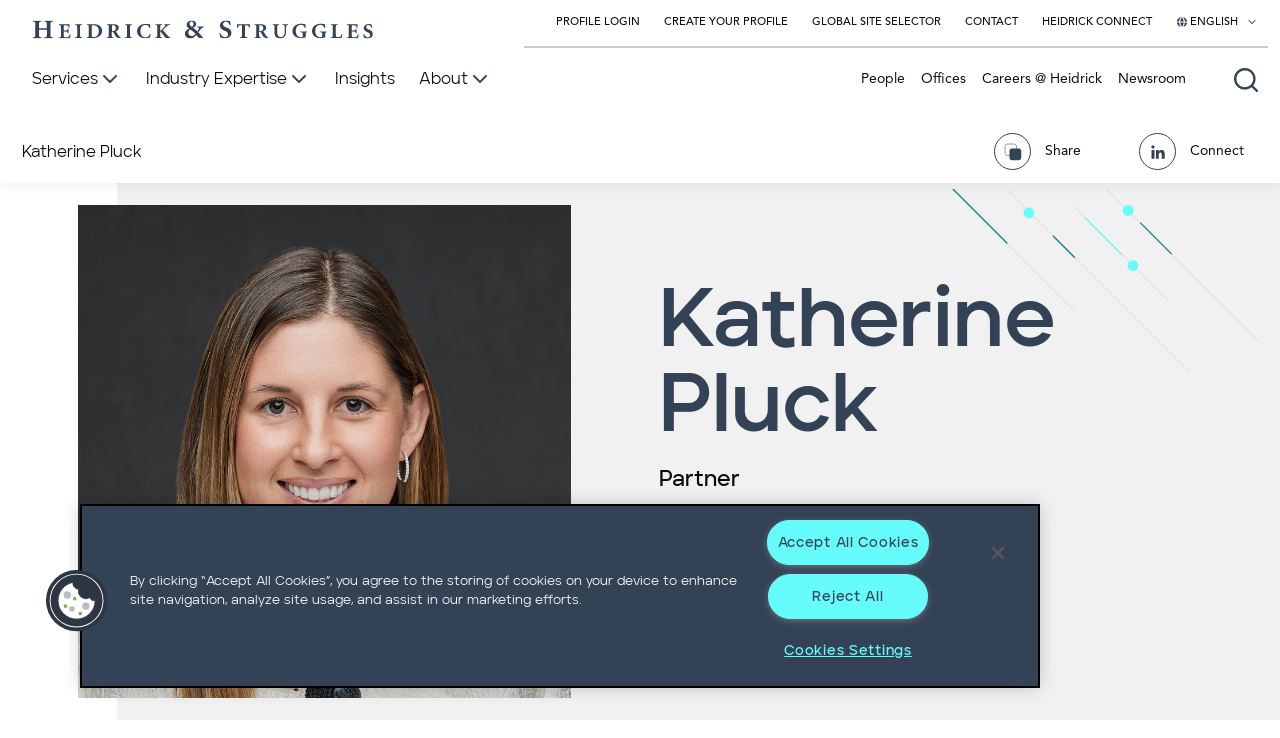

--- FILE ---
content_type: text/html; charset=utf-8
request_url: https://www.heidrick.com/en/people/p/katherine_pluck
body_size: 29115
content:
<!--Outer Layout needed for Sitecore Forms-->





<!DOCTYPE html>
<html lang="en" xmlns="http://www.w3.org/1999/xhtml">
<head>
   
    

<!-- OneTrust Cookies Consent Notice start for http://www.heidrick.com -->

<script type="text/javascript" src="https://cdn.cookielaw.org/consent/0ec921d8-a6f4-4b41-9e9d-0bd7d4499d48/OtAutoBlock.js"></script>

<script src="https://cdn.cookielaw.org/scripttemplates/otSDKStub.js" type="text/javascript" charset="UTF-8" data-domain-script="0ec921d8-a6f4-4b41-9e9d-0bd7d4499d48"></script>

<script type="text/javascript">

        function OptanonWrapper() { }

</script>

<!-- OneTrust Cookies Consent Notice end for http://www.heidrick.com -->
   
    <!--BrightEdge script-->
    <script src="//cdn.bc0a.com/autopilot/f00000000260899/autopilot_sdk.js"></script>

    <meta charset="utf-8">
    <meta http-equiv="X-UA-Compatible" content="IE=edge">
    <meta name="viewport" content="width=device-width, initial-scale=1">
    <meta name="languageFilter" content="en" />
    <title>Katherine Pluck | People | Heidrick &amp; Struggles</title>

<meta name="title" content="Katherine Pluck | People | Heidrick &amp; Struggles" />
<meta name="description" content="" />
<meta name="keywords" content="" />

<meta name="sitesection" content="people" />
<meta name="sectiontitle" content="People" />
<meta name="pagetitle" content="Katherine Pluck" />

<meta property="og:url" content="https://www.heidrick.com/en/people/p/katherine_pluck" />
<meta property="og:type" content="website" />
<meta property="og:title" content="Katherine Pluck | People | Heidrick &amp; Struggles" />
<meta property="og:description" />

    <meta property="og:image" content="https://www.heidrick.com/-/media/heidrickcom/images/consultants/p/pluck_katherine_20994/pluck_katherine_860x860.jpg?rev=94169563fc4c40ca86ead793c8bcf5a5&amp;hash=9AF5215E9DF45BBAD7DC8FEE6C213425" />

<meta name="twitter:card" content="summary_large_image"/>
<meta name="twitter:site" content="@HSIItweets"/>
<meta name="twitter:title" content="Katherine Pluck | People | Heidrick &amp; Struggles"/>
<meta name="twitter:description" />

    <meta name="twitter:image" content="https://www.heidrick.com/-/media/heidrickcom/images/consultants/p/pluck_katherine_20994/pluck_katherine_860x860.jpg?rev=94169563fc4c40ca86ead793c8bcf5a5&amp;hash=9AF5215E9DF45BBAD7DC8FEE6C213425" />

    <link rel="canonical" href="https://www.heidrick.com/en/people/p/katherine_pluck" />

    <link rel='alternate' hreflang='x-default' href='https://www.heidrick.com/en/people/p/katherine_pluck' />

<link rel="icon" href="/favicon.ico" type="image/x-icon">

    <meta name="robots" content="index,follow" />
    <link href="https://fonts.googleapis.com/css?family=IBM+Plex+Mono|Montserrat" rel="stylesheet">
    <link rel="stylesheet" href="/Project/HeidrickCom/assets/public/main.css?v=639038478940000000">

    
    


    
    
    

    

    <!-- Google Tag Manager -->
<script>(function(w,d,s,l,i){w[l]=w[l]||[];w[l].push({'gtm.start':
new Date().getTime(),event:'gtm.js'});var f=d.getElementsByTagName(s)[0],
j=d.createElement(s),dl=l!='dataLayer'?'&l='+l:'';j.async=true;j.src=
'https://www.googletagmanager.com/gtm.js?id='+i+dl;f.parentNode.insertBefore(j,f);
})(window,document,'script','dataLayer','GTM-N7VFLC');</script>
<!-- End Google Tag Manager -->
</head>
<body>
    

<div id="app" class="" :class="{'animations-paused': animationsPaused}">
    <!-- BEGIN NOINDEX -->
    
    <link rel="stylesheet" href="https://static.cloud.coveo.com/searchui/v2.10116/css/CoveoFullSearch.css" />
<link rel="stylesheet" href="https://static.cloud.coveo.com/coveoforsitecore/ui/v0.64.7/css/CoveoForSitecore.css" />
<script class="coveo-script" type="text/javascript" src='https://static.cloud.coveo.com/searchui/v2.10116/js/CoveoJsSearch.Lazy.min.js'></script>
<script class="coveo-for-sitecore-script" type="text/javascript" src='https://static.cloud.coveo.com/coveoforsitecore/ui/v0.64.7/js/CoveoForSitecore.Lazy.min.js'></script>
<script type="text/javascript" src="https://static.cloud.coveo.com/searchui/v2.10116/js/cultures/en.js"></script>

<div>


    
    
    <!-- Resources -->
    <div id="SearchResourcesProperties_09f21f96f8c548f7975bfa3db7a1e82a"
         class="CoveoForSitecoreContext"
                    data-sc-should-have-analytics-component='true'
            data-sc-analytics-enabled='true'
            data-sc-current-language='en'
            data-prebind-sc-language-field-name='fieldTranslator'
            data-sc-language-field-name='_language'
            data-sc-labels='{&quot;Ascending&quot; : &quot;Ascending&quot; , &quot;Descending&quot; : &quot;Descending&quot; , &quot;Created By&quot; : &quot;Created by&quot; , &quot;Creation Time&quot; : &quot;Creation time.&quot; , &quot;Template&quot; : &quot;Template&quot; , &quot;Updated By&quot; : &quot;Updated by&quot; , &quot;Created&quot; : &quot;Created&quot; , &quot;Language&quot; : &quot;Language&quot; , &quot;Last Time Modified&quot; : &quot;Last time modified.&quot; , &quot;Uniform resource identifier&quot; : &quot;URI&quot; , &quot;Search is currently unavailable&quot; : &quot;Oops! Something went wrong on the server.&quot; , &quot;If the problem persists contact the administrator.&quot; : &quot;If the problem persists contact the administrator.&quot;}'
            data-sc-maximum-age='900000'
            data-sc-page-name='Katherine_Pluck'
            data-sc-page-name-full-path='/sitecore/content/HeidrickCom/Home/People/P/Katherine_Pluck'
            data-sc-index-source-name='Coveo_web_index - prod2'
            data-sc-is-in-experience-editor='false'
            data-sc-is-user-anonymous='true'
            data-sc-item-uri='sitecore://web/{3ADFF947-FF95-4BB9-9A9F-7720F8DE557E}?lang=en&amp;ver=8'
            data-sc-item-id='3adff947-ff95-4bb9-9a9f-7720f8de557e'
            data-prebind-sc-latest-version-field-name='fieldTranslator'
            data-sc-latest-version-field-name='_latestversion'
            data-sc-rest-endpoint-uri='https://heidrickstrugglesproduction4bpxmcdy.org.coveo.com/rest'
            data-sc-analytics-endpoint-uri='https://heidrickstrugglesproduction4bpxmcdy.analytics.org.coveo.com/rest/ua'
            data-sc-site-name='hsw'
            data-sc-field-prefix='f'
            data-sc-field-suffix='4072'
            data-sc-prefer-source-specific-fields='false'
            data-sc-external-fields='[{&quot;fieldName&quot;:&quot;permanentid&quot;,&quot;shouldEscape&quot;:false}]'
            data-sc-source-specific-fields='[{&quot;fieldName&quot;:&quot;attachmentparentid&quot;},{&quot;fieldName&quot;:&quot;author&quot;},{&quot;fieldName&quot;:&quot;clickableuri&quot;},{&quot;fieldName&quot;:&quot;collection&quot;},{&quot;fieldName&quot;:&quot;concepts&quot;},{&quot;fieldName&quot;:&quot;date&quot;},{&quot;fieldName&quot;:&quot;filetype&quot;},{&quot;fieldName&quot;:&quot;indexeddate&quot;},{&quot;fieldName&quot;:&quot;isattachment&quot;},{&quot;fieldName&quot;:&quot;language&quot;},{&quot;fieldName&quot;:&quot;printableuri&quot;},{&quot;fieldName&quot;:&quot;rowid&quot;},{&quot;fieldName&quot;:&quot;size&quot;},{&quot;fieldName&quot;:&quot;source&quot;},{&quot;fieldName&quot;:&quot;title&quot;},{&quot;fieldName&quot;:&quot;topparent&quot;},{&quot;fieldName&quot;:&quot;topparentid&quot;},{&quot;fieldName&quot;:&quot;transactionid&quot;},{&quot;fieldName&quot;:&quot;uri&quot;},{&quot;fieldName&quot;:&quot;urihash&quot;}]'
>
    </div>
    <script type="text/javascript">
        var endpointConfiguration = {
            itemUri: "sitecore://web/{3ADFF947-FF95-4BB9-9A9F-7720F8DE557E}?lang=en&amp;ver=8",
            siteName: "hsw",
            restEndpointUri: "https://heidrickstrugglesproduction4bpxmcdy.org.coveo.com/rest"
        };
        if (typeof (CoveoForSitecore) !== "undefined") {
            CoveoForSitecore.SearchEndpoint.configureSitecoreEndpoint(endpointConfiguration);
            CoveoForSitecore.version = "5.0.1368.1";
            var context = document.getElementById("SearchResourcesProperties_09f21f96f8c548f7975bfa3db7a1e82a");
            if (!!context) {
                CoveoForSitecore.Context.configureContext(context);
            }
        }
    </script>
</div>
        <div hidden>Identified Country: </div>

    



        <nav>
                <div class="accessible-buttons">
                    <div class="accessible-buttons__skip accessible-buttons__button">
                        Skip to <a href='#main'>content</a> or <a href='#footer'>footer</a>
                    </div>
                    <button class="accessible-buttons__pause accessible-buttons__button" v-on:click="toggleAnimations()">Pause Animations</button>
                </div>
            <div is="navigation" inline-template>
                <div class="navigation ">

                    <div class="navigation__logo">
                        <div class="navigation__homepage-logo homepage-logo">
                            <a href="/en">
                                <svg class="homepage-logo__svg" width="341" height="19" viewBox="0 0 341 19" fill="none" xmlns="http://www.w3.org/2000/svg" role="img" aria-label="Heidrick & Struggles Homepage">
                                    <g clip-path="url(#clip0)">
                                        <g class="homepage-logo__first-word-first-letter">
                                            <path fill-rule="evenodd" clip-rule="evenodd" d="M14.796 8.16487V4.83365C14.796 2.03971 14.5881 1.8248 12.5085 1.60988V0.857666H20.9306V1.71734C18.7471 1.8248 18.4351 2.03971 18.4351 4.9411V14.0751C18.4351 16.869 18.6431 17.084 20.8266 17.2989V18.1586H12.3006V17.2989C14.5881 17.1914 14.9 16.9765 14.9 14.0751V9.77676H6.99784V14.0751C6.99784 16.869 7.20579 17.084 9.38927 17.2989V18.1586H0.967257V17.2989C3.15074 17.1914 3.35869 16.9765 3.35869 14.0751V4.83365C3.35869 2.03971 3.15074 1.8248 0.863281 1.60988V0.857666H9.2853V1.71734C7.20579 1.8248 6.99784 2.03971 6.99784 4.9411V8.27233H14.796V8.16487Z" fill="#334255" />
                                        </g>
                                        <g class="homepage-logo__first-word-other-letters">
                                            <path fill-rule="evenodd" clip-rule="evenodd" d="M28.8327 7.51991C28.8327 5.26327 28.6248 5.04835 27.0651 4.9409V4.29614H37.3587C37.3587 4.61852 37.4627 6.2304 37.5667 7.62737L36.7349 7.73483C36.5269 6.7677 36.319 6.12294 35.9031 5.80057C35.5911 5.47819 34.7593 5.37073 33.5116 5.37073H32.6798C31.848 5.37073 31.744 5.37073 31.744 6.12294V10.4213H33.4076C35.3832 10.4213 35.3832 10.3138 35.5911 8.70196H36.4229V13.3227H35.5911C35.3832 11.7108 35.2792 11.6033 33.4076 11.6033H31.744V14.9346C31.744 16.439 31.848 16.8688 32.2639 17.0838C32.6798 17.2987 33.3037 17.2987 34.1355 17.2987C35.1752 17.2987 36.215 17.1912 36.7349 16.6539C37.1508 16.2241 37.4627 15.5793 37.8786 14.5047L38.7104 14.6122C38.6064 15.4719 38.0865 17.621 37.8786 18.1583H26.8572V17.5136C28.7287 17.4061 28.9367 17.2987 28.9367 14.9346V7.51991H28.8327Z" fill="#334255" />
                                            <path fill-rule="evenodd" clip-rule="evenodd" d="M48.0683 14.7197C48.0683 16.9763 48.2762 17.1912 49.9398 17.2987V17.9434H43.2854V17.2987C44.949 17.1912 45.157 17.0838 45.157 14.7197V7.51991C45.157 5.26327 44.949 5.04835 43.2854 4.9409V4.29614H49.9398V4.9409C48.2762 5.04835 48.0683 5.26327 48.0683 7.51991V14.7197Z" fill="#334255" />
                                            <path fill-rule="evenodd" clip-rule="evenodd" d="M59.7136 6.44536C59.7136 5.90806 59.7136 5.47823 59.9216 5.37077C60.0256 5.26331 60.5454 5.26331 61.1693 5.26331C64.3925 5.26331 66.784 6.66028 66.784 11.1736C66.784 14.7197 64.8084 17.0838 61.5852 17.0838C59.9216 17.0838 59.7136 16.654 59.7136 14.7197V6.44536ZM55.0347 4.29618V4.94093C56.5944 5.04839 56.8023 5.26331 56.8023 7.51995V14.8272C56.8023 17.0838 56.5944 17.2987 54.8268 17.4062V18.0509H60.5454C65.8482 18.0509 70.1112 15.7943 70.1112 10.5288C70.1112 8.59454 69.2794 7.09011 68.1356 6.12298C66.576 4.72602 64.2886 4.18872 61.7931 4.18872H55.0347V4.29618Z" fill="#334255" />
                                            <path fill-rule="evenodd" clip-rule="evenodd" d="M79.8848 6.01549C79.8848 5.15581 79.9887 5.15581 81.0285 5.15581C82.2762 5.15581 83.8358 5.90803 83.8358 7.94975C83.8358 9.02434 83.5239 9.99147 82.5881 10.6362C82.0683 11.0661 81.4444 11.1735 80.5086 11.1735H79.8848V6.01549ZM79.8848 12.0332H80.4046C81.1325 12.0332 81.4444 12.2481 81.7563 12.8929C82.3802 14.0749 83.004 15.257 83.6279 16.2241C84.4597 17.4061 85.2915 18.0509 87.9949 18.1583H88.8267V17.5136C88.3068 17.2987 87.8909 17.0838 87.475 16.6539C87.0591 16.2241 86.4352 15.3644 85.7074 14.2898C85.0835 13.3227 84.1478 11.8183 83.8358 11.281C85.6034 10.6362 86.7472 9.56163 86.7472 7.73483C86.7472 6.55278 86.1233 5.58565 85.2915 5.04836C84.3557 4.51106 83.212 4.29614 81.2365 4.29614H75.1019V4.9409C76.7655 5.04835 76.8695 5.26327 76.8695 7.51991V14.8271C76.8695 17.0838 76.6615 17.2987 74.9979 17.4061V18.0509H81.5484V17.4061C79.8848 17.2987 79.6768 17.1912 79.6768 14.8271V12.0332H79.8848Z" fill="#334255" />
                                            <path fill-rule="evenodd" clip-rule="evenodd" d="M97.9764 14.7197C97.9764 16.9763 98.1843 17.1912 99.8479 17.2987V17.9434H93.1935V17.2987C94.8571 17.1912 95.065 17.0838 95.065 14.7197V7.51991C95.065 5.26327 94.8571 5.04835 93.1935 4.9409V4.29614H99.8479V4.9409C98.1843 5.04835 97.9764 5.26327 97.9764 7.51991V14.7197Z" fill="#334255" />
                                            <path fill-rule="evenodd" clip-rule="evenodd" d="M117.524 8.05735C116.796 5.5858 115.444 4.94104 113.469 4.94104C110.038 4.94104 108.374 7.84243 108.374 10.8513C108.374 14.7198 110.453 17.4063 113.365 17.4063C115.652 17.4063 116.796 16.2242 117.94 13.9676L118.771 14.0751C118.46 15.2571 117.94 16.869 117.628 17.7287C117.004 17.8361 115.028 18.2659 113.469 18.2659C107.438 18.2659 105.047 14.6123 105.047 11.2811C105.047 7.09022 108.582 3.86646 113.885 3.86646C115.756 3.86646 117.316 4.29629 117.94 4.40375C118.148 5.5858 118.252 6.44547 118.356 7.84243L117.524 8.05735Z" fill="#334255" />
                                            <path fill-rule="evenodd" clip-rule="evenodd" d="M128.129 14.7197C128.025 16.9763 128.337 17.1912 130.001 17.2987V17.9434H123.555V17.2987C125.114 17.1912 125.322 17.0838 125.322 14.7197V7.51991C125.322 5.26327 125.114 5.04835 123.451 4.9409V4.29614H130.001V4.9409C128.337 5.04835 128.233 5.26327 128.233 7.51991V11.0661C129.273 10.0989 132.081 7.30499 133.016 6.12294C133.64 5.37073 133.64 5.15581 133.016 5.04836L132.185 4.9409V4.29614H137.903V4.9409C136.551 5.04835 136.136 5.15581 134.68 6.44532C133.224 7.62737 131.977 8.80942 130.833 9.99146C132.496 11.9257 134.16 13.9674 135.824 15.7942C136.967 16.9763 137.279 17.2987 138.215 17.4061V18.0509H133.744C132.912 16.9763 130.105 13.5376 128.337 11.281H128.233V14.7197H128.129Z" fill="#334255" />
                                        </g>
                                        <g class="homepage-logo__ampersand">
                                            <path fill-rule="evenodd" clip-rule="evenodd" d="M159.842 16.1167C158.074 16.1167 156.307 15.0421 156.307 12.6781C156.307 11.496 156.931 10.4214 158.282 9.45428C160.362 10.9587 161.817 12.1408 163.585 13.9676C162.441 15.2571 161.194 16.1167 159.842 16.1167ZM165.145 6.55289V7.41256L166.08 7.52002C167.328 7.62748 167.224 8.05732 166.6 9.34682C166.184 10.099 165.768 10.8512 165.353 11.3885C163.585 9.56174 161.921 8.27224 160.986 7.73494C161.921 7.19765 162.649 6.76781 163.169 6.44543C163.897 5.90814 164.209 5.15593 164.209 4.1888C164.209 2.03962 162.337 0.427734 159.634 0.427734C156.931 0.427734 154.643 2.46945 154.643 4.83355C154.643 6.44543 155.371 7.41256 157.035 8.59461C154.227 10.2065 152.875 11.3885 152.875 13.7526C152.875 15.9018 154.643 18.4808 158.594 18.4808C160.57 18.4808 162.233 17.5137 164.209 15.0421C165.249 16.1167 165.976 17.0839 166.392 17.4062C166.808 17.7286 168.368 18.3734 170.967 18.3734L171.175 18.051C169.72 16.0093 168.056 14.075 166.288 12.3557C167.12 11.2811 167.848 10.314 168.576 9.34682C169.824 7.94986 170.031 7.52002 171.799 7.41256V6.55289H165.145ZM159.946 6.87527C158.386 5.80068 157.554 4.94101 157.554 3.75896C157.554 2.46945 158.282 1.50232 159.426 1.50232C160.986 1.50232 161.505 2.89929 161.505 3.86642C161.505 5.26339 160.986 6.12306 159.946 6.87527Z" fill="#334255" />
                                        </g>
                                        <g class="homepage-logo__second-word-first-letter">
                                            <path fill-rule="evenodd" clip-rule="evenodd" d="M188.227 12.893C188.747 14.3974 190.307 17.1913 193.114 17.1913C194.985 17.1913 196.025 15.9018 196.025 14.3974C196.025 12.5706 194.986 11.7109 192.802 10.8512L192.282 10.6363C189.891 9.6692 187.915 8.16478 187.915 5.58576C187.915 2.79183 190.203 0.427734 194.154 0.427734C194.985 0.427734 195.921 0.535193 196.753 0.750111C197.169 0.85757 197.585 0.965029 198.001 1.07249C198.105 2.03962 198.313 3.22167 198.625 4.83355L197.585 5.04847C196.961 3.54404 196.129 1.60978 193.738 1.60978C192.074 1.60978 191.034 2.79183 191.034 4.29626C191.034 5.58576 192.074 6.55289 194.154 7.41256L195.089 7.73494C197.377 8.59461 199.456 10.099 199.456 12.893C199.456 16.0093 196.857 18.3734 192.802 18.3734C191.762 18.3734 190.722 18.1585 189.995 17.9435C189.163 17.7286 188.643 17.5137 188.331 17.2988C188.123 16.654 187.707 14.8272 187.499 13.2153L188.227 12.893Z" fill="#334255" />
                                        </g>
                                        <g class="homepage-logo__second-word-other-letters">
                                            <path fill-rule="evenodd" clip-rule="evenodd" d="M212.973 14.7198C212.973 16.9765 213.181 17.1914 215.157 17.2989V17.9436H207.879V17.2989C209.854 17.1914 209.958 17.0839 209.958 14.7198V5.26346H209.438C207.567 5.26346 207.047 5.47838 206.631 5.90821C206.319 6.23059 206.111 6.76788 205.799 7.84247H204.967C205.071 6.33805 205.175 4.83362 205.279 3.75903H205.695C206.111 4.29633 206.319 4.29633 206.943 4.29633H215.989C216.613 4.29633 216.821 4.18887 217.236 3.75903H217.652C217.652 4.6187 217.756 6.33805 217.86 7.73501L217.028 7.84247C216.821 6.66042 216.509 6.12313 216.197 5.80075C215.781 5.47838 215.053 5.37092 213.805 5.37092H212.973V14.7198Z" fill="#334255" />
                                            <path fill-rule="evenodd" clip-rule="evenodd" d="M227.322 6.01549C227.322 5.15581 227.426 5.15581 228.466 5.15581C229.714 5.15581 231.273 5.90803 231.273 7.94975C231.273 9.02434 230.961 9.99147 230.025 10.6362C229.506 11.0661 228.882 11.1735 227.946 11.1735H227.322V6.01549ZM227.322 12.0332H227.842C228.57 12.0332 228.882 12.2481 229.194 12.8929C229.818 14.0749 230.441 15.257 231.065 16.2241C231.897 17.4061 232.729 18.0509 235.432 18.1583H236.264V17.5136C235.744 17.2987 235.432 17.0838 234.912 16.6539C234.496 16.2241 233.873 15.3644 233.145 14.2898C232.521 13.3227 231.689 11.8183 231.273 11.281C233.041 10.6362 234.185 9.56163 234.185 7.73483C234.185 6.55278 233.561 5.58565 232.729 5.04836C231.793 4.51106 230.649 4.29614 228.674 4.29614H222.539V4.9409C224.203 5.04835 224.307 5.26327 224.307 7.51991V14.8271C224.307 17.0838 224.099 17.2987 222.435 17.4061V18.0509H228.986V17.4061C227.322 17.2987 227.114 17.1912 227.114 14.8271V12.0332H227.322Z" fill="#334255" />
                                            <path fill-rule="evenodd" clip-rule="evenodd" d="M246.974 4.29614V4.9409C245.31 5.04835 245.206 5.26327 245.206 7.51991V11.9257C245.206 15.2569 246.35 17.0837 248.845 17.0837C251.445 17.0837 252.796 15.1495 252.796 11.6033V10.0989C252.796 7.84229 252.692 6.66024 252.588 6.01548C252.484 5.26327 251.964 4.9409 250.405 4.9409V4.29614H256.019V4.9409C254.876 4.9409 254.356 5.26327 254.252 6.01548C254.148 6.66024 254.044 7.84229 254.044 10.0989V11.6033C254.044 13.6451 253.732 15.4719 252.484 16.7614C251.549 17.7285 249.885 18.3733 248.325 18.3733C246.87 18.3733 245.31 18.0509 244.166 17.1912C243.023 16.3315 242.503 14.7197 242.503 12.2481V7.51991C242.503 5.26327 242.295 5.04835 240.631 4.9409V4.29614H246.974Z" fill="#334255" />
                                            <path fill-rule="evenodd" clip-rule="evenodd" d="M272.967 8.05739C272.343 5.37092 270.472 4.83362 268.704 4.83362C265.897 4.83362 263.817 7.09026 263.817 10.8513C263.817 14.1825 265.273 17.2989 269.12 17.2989C270.056 17.2989 270.784 17.0839 270.784 15.9019V13.9676C270.784 12.5707 270.68 12.3557 268.288 12.2483V11.4961H274.943V12.2483C273.799 12.4632 273.695 12.4632 273.695 13.9676V15.3646C273.695 16.1168 273.695 16.7616 273.799 17.2989C272.447 17.6212 270.68 18.1585 268.912 18.1585C263.817 18.1585 260.49 15.3646 260.49 11.0662C260.49 6.23059 264.545 3.75903 269.12 3.75903C270.992 3.75903 272.655 4.08141 273.383 4.29633C273.487 5.04854 273.591 6.12313 273.695 7.84247L272.967 8.05739Z" fill="#334255" />
                                            <path fill-rule="evenodd" clip-rule="evenodd" d="M292.411 8.05739C291.787 5.37092 289.915 4.83362 288.148 4.83362C285.34 4.83362 283.261 7.09026 283.261 10.8513C283.261 14.1825 284.717 17.2989 288.564 17.2989C289.499 17.2989 290.227 17.0839 290.227 15.9019V13.9676C290.227 12.5707 290.123 12.3557 287.836 12.2483V11.4961H294.49V12.2483C293.346 12.4632 293.243 12.4632 293.243 13.9676V15.3646C293.243 16.1168 293.242 16.7616 293.346 17.2989C291.995 17.6212 290.123 18.1585 288.46 18.1585C283.365 18.1585 280.038 15.3646 280.038 11.0662C280.038 6.23059 284.093 3.75903 288.668 3.75903C290.539 3.75903 292.203 4.08141 292.931 4.29633C293.035 5.04854 293.139 6.12313 293.243 7.84247L292.411 8.05739Z" fill="#334255" />
                                            <path fill-rule="evenodd" clip-rule="evenodd" d="M303.952 14.7197C303.952 16.2241 304.056 16.7614 304.472 16.8688C304.888 16.9763 305.512 17.0838 306.136 17.0838C306.967 17.0838 308.007 16.9763 308.527 16.439C308.943 16.0092 309.255 15.3644 309.567 14.2898L310.399 14.3973C310.295 15.257 309.775 17.4061 309.567 17.9434H298.857V17.2987C300.729 17.1912 300.833 17.0838 300.833 14.7197V7.51991C300.833 5.26327 300.625 5.04835 298.961 4.9409V4.29614H305.72V4.9409C303.952 5.04835 303.744 5.26327 303.744 7.51991V14.7197H303.952Z" fill="#334255" />
                                            <path fill-rule="evenodd" clip-rule="evenodd" d="M316.845 7.51991C316.845 5.26327 316.637 5.04835 315.077 4.9409V4.29614H325.371C325.371 4.61852 325.475 6.2304 325.579 7.62737L324.747 7.73483C324.539 6.7677 324.331 6.12294 323.915 5.80057C323.499 5.47819 322.771 5.37073 321.524 5.37073H320.692C319.86 5.37073 319.756 5.37073 319.756 6.12294V10.4213H321.42C323.395 10.4213 323.395 10.3138 323.707 8.70196H324.539V13.3227H323.707C323.499 11.7108 323.395 11.6033 321.42 11.6033H319.756V14.9346C319.756 16.439 319.86 16.8688 320.276 17.0838C320.692 17.2987 321.316 17.2987 322.147 17.2987C323.187 17.2987 324.227 17.1912 324.747 16.6539C325.163 16.2241 325.475 15.5793 325.891 14.5047L326.722 14.6122C326.618 15.4719 326.098 17.621 325.891 18.1583H314.765V17.5136C316.637 17.4061 316.845 17.2987 316.845 14.9346V7.51991Z" fill="#334255" />
                                            <path fill-rule="evenodd" clip-rule="evenodd" d="M332.025 13.9676C332.441 15.1496 333.689 17.4062 335.872 17.4062C337.328 17.4062 338.16 16.3317 338.16 15.1496C338.16 13.7526 337.328 13.0004 335.664 12.3557L335.248 12.1408C333.377 11.3885 331.713 10.099 331.713 8.16477C331.713 5.90814 333.585 3.97388 336.704 3.97388C337.328 3.97388 338.056 4.08134 338.784 4.29625C339.095 4.40371 339.511 4.51117 339.719 4.61863C339.823 5.37084 339.927 6.33797 340.239 7.62748L339.407 7.73494C338.992 6.44543 338.264 4.94101 336.392 4.94101C335.04 4.94101 334.209 5.90814 334.209 7.09019C334.209 8.16477 335.04 8.91699 336.704 9.56174L337.432 9.88412C339.199 10.6363 340.863 11.7109 340.863 14.075C340.863 16.5466 338.784 18.4808 335.56 18.4808C334.728 18.4808 333.897 18.3734 333.273 18.1585C332.649 17.9435 332.233 17.8361 331.921 17.6212C331.713 17.0839 331.505 15.5794 331.193 14.3974L332.025 13.9676Z" fill="#334255" />
                                        </g>
                                    </g>
                                    <defs>
                                        <clipPath id="clip0">
                                            <rect width="340" height="18.0531" fill="white" transform="translate(0.863281 0.427734)" />
                                        </clipPath>
                                    </defs>
                                </svg>
                            </a>
                        </div>
                        <a class="navigation__logo-svg-wrapper" href="/" tabindex="-1" aria-hidden="true"><img class="navigation__logo-svg" alt="Heidrick & Struggles Homepage" src="/Project/HeidrickCom/assets/public/images/nav-logo.svg"></a>
                    </div>

                    <div class="navigation__background" v-bind="{'navigation__background--panel-open':megaMenu}"></div>
                    <div class="navigation__top">
                        <ul class="navigation__top-links">
                                            <li>
                                                <a :class="{'navigation__top-link--selected': linkSelected('')}" href="https://leaders.heidrick.com/login" class="navigation__top-link"
                                                   target="_blank">
                                                    Profile Login
                                                </a>
                                            </li>
                                            <li>
                                                <a :class="{'navigation__top-link--selected': linkSelected('')}" href="https://leaders.heidrick.com/register" class="navigation__top-link"
                                                   target="_blank">
                                                    Create Your Profile
                                                </a>
                                            </li>
                                            <li>
                                                <a :class="{'navigation__top-link--selected': linkSelected('')}" href="/en/global-site-selector" class="navigation__top-link"
                                                   target="">
                                                    Global Site Selector
                                                </a>
                                            </li>
                                            <li>
                                                <a :class="{'navigation__top-link--selected': linkSelected('')}" href="/en/contact-us" class="navigation__top-link"
                                                   target="">
                                                    Contact
                                                </a>
                                            </li>
                                            <li>
                                                <a :class="{'navigation__top-link--selected': linkSelected('')}" href="https://connect.heidrick.com/signin" class="navigation__top-link"
                                                   target="">
                                                    Heidrick Connect
                                                </a>
                                            </li>

                                <li>
                                    <div is="languageMenu" inline-template>
                                        <div class="navigation__lang-menu-wrapper">
                                            <button aria-label="Select your language" v-bind:class="{'navigation__top-link-lang--selected' : languageMenuOpen}" class="navigation__top-link navigation__top-link-lang" v-on:click="toggleLanguageMenu()" v-bind:aria-expanded="languageMenuOpen ? 'true' : 'false'">
                                                <svg class="icon icon-globe" aria-hidden="true" focusable="false">
                                                    <use href="/Project/HeidrickCom/assets/public/sprite.svg#globe"></use>
                                                </svg>
                                                <span>English</span>
                                                <svg class="icon" aria-hidden="true" focusable="false">
                                                    <use href="/Project/HeidrickCom/assets/public/sprite.svg#chevron-down"></use>
                                                </svg>
                                            </button>
                                            <ul v-on-clickaway="() => {clickawayLanguageMenu()}" v-bind:class="{'navigation__lang-menu--open' : languageMenuOpen}" class="navigation__lang-menu" v-bind:aria-hidden="languageMenuOpen ? 'false' : 'true'">
                                                    <li class="navigation__lang-menu-item navigation__lang-menu-item--active">
                                                            <span focusable="false">English</span>
                                                    </li>
                                                    <li class="navigation__lang-menu-item ">
                                                            <a href="#" v-on:click.prevent="selectLanguage('#', 'ja', '日本語')" role="button">日本語</a>
                                                    </li>
                                            </ul>
                                        </div>
                                    </div>
                                </li>

                        </ul>
                    </div>


                    <div class="navigation__homepage-vertical-spacer"></div>


                    <div class="navigation__header"
                         v-bind:class="{ 'navigation__header--menu-open': megaMenu }">
                        <div class="navigation__left">

                            <div class="navigation__homepage-margin-spacer"></div>

                            <ul class="navigation__primary-links">
                                                    <li>
                                                        <button aria-label="Services" id="button-69347d20-0473-4e60-91a3-0d55bbc9192e" v-on:click="setMegaMenu('69347d20-0473-4e60-91a3-0d55bbc9192e')" class="navigation__primary-link" v-bind:class="[{'navigation__primary-link--selected': megaMenu === '69347d20-0473-4e60-91a3-0d55bbc9192e'}, {'navigation__primary-link--highlighted': linkSelected('/services')}]" v-bind:aria-expanded="megaMenu === '69347d20-0473-4e60-91a3-0d55bbc9192e' ? 'true' : 'false'">
                                                            <span>Services</span>
                                                            <svg class="icon">
                                                                <use href="/Project/HeidrickCom/assets/public/sprite.svg#chevron-down"></use>
                                                            </svg>
                                                        </button>
                                                    </li>
                                                    <li>
                                                        <button aria-label="Industry Expertise" id="button-de7f75f8-052c-4091-bf48-6eac7f29d475" v-on:click="setMegaMenu('de7f75f8-052c-4091-bf48-6eac7f29d475')" class="navigation__primary-link" v-bind:class="[{'navigation__primary-link--selected': megaMenu === 'de7f75f8-052c-4091-bf48-6eac7f29d475'}, {'navigation__primary-link--highlighted': linkSelected('/industries')}]" v-bind:aria-expanded="megaMenu === 'de7f75f8-052c-4091-bf48-6eac7f29d475' ? 'true' : 'false'">
                                                            <span>Industry Expertise</span>
                                                            <svg class="icon">
                                                                <use href="/Project/HeidrickCom/assets/public/sprite.svg#chevron-down"></use>
                                                            </svg>
                                                        </button>
                                                    </li>
                                                    <li>
                                                        <a href="/en/insights" class="navigation__primary-link" :class="{'navigation__primary-link--selected': linkSelected('/insights')}">
                                                            <span>Insights</span>
                                                        </a>
                                                    </li>
                                                    <li>
                                                        <button aria-label="About" id="button-645eab33-d2a0-4a40-b214-b2b9172d26dc" v-on:click="setMegaMenu('645eab33-d2a0-4a40-b214-b2b9172d26dc')" class="navigation__primary-link" v-bind:class="[{'navigation__primary-link--selected': megaMenu === '645eab33-d2a0-4a40-b214-b2b9172d26dc'}, {'navigation__primary-link--highlighted': linkSelected('/about-us')}]" v-bind:aria-expanded="megaMenu === '645eab33-d2a0-4a40-b214-b2b9172d26dc' ? 'true' : 'false'">
                                                            <span>About</span>
                                                            <svg class="icon">
                                                                <use href="/Project/HeidrickCom/assets/public/sprite.svg#chevron-down"></use>
                                                            </svg>
                                                        </button>
                                                    </li>

                            </ul>
                        </div>

                        <div class="navigation__right" :aria-hidden="siteSearchOpen? 'true' : 'false'">
                            <button v-on:click="setMegaMenu(true)" v-bind:aria-label="megaMenu ? 'Close Mobile Menu' : 'Open Mobile Menu'" class="navigation__menu">
                                <svg class="navigation__menu-icon icon" v-bind:class="{'navigation__menu-icon--open':megaMenu}">
                                    <use href="/Project/HeidrickCom/assets/public/sprite.svg#menu"></use>
                                </svg>
                                <span class="navigation__menu-label" v-text="megaMenu ? 'Close' : 'Open'"></span>
                            </button>
                            <button v-on:click="setSecondaryLinksOpen(!secondaryLinksOpen)" aria-label="Open Secondary Links Menu" class="navigation__menu navigation__menu--secondary">
                                <svg class="navigation__menu-icon icon" v-bind:class="{'navigation__menu-icon--open':secondaryLinksOpen}">
                                    <use href="/Project/HeidrickCom/assets/public/sprite.svg#menu"></use>
                                </svg>
                                <span class="navigation__menu-label" v-text="'Menu'"></span>
                            </button>
                            <ul class="navigation__secondary-links">
                                                <li>
                                                    <a href="/en/people" class="navigation__secondary-link" :class="{'navigation__secondary-link--selected': linkSelected('/professionals')}"
                                                       target="">
                                                        People 
                                                    </a>

                                                </li>
                                                <li>
                                                    <a href="/en/offices" class="navigation__secondary-link" :class="{'navigation__secondary-link--selected': linkSelected('/offices')}"
                                                       target="">
                                                        Offices
                                                    </a>

                                                </li>
                                                <li>
                                                    <a href="/en/careers" class="navigation__secondary-link" :class="{'navigation__secondary-link--selected': linkSelected('/careers')}"
                                                       target="">
                                                        Careers @ Heidrick
                                                    </a>

                                                </li>
                                                <li>
                                                    <a href="https://heidrick.mediaroom.com/" class="navigation__secondary-link" :class="{'navigation__secondary-link--selected': linkSelected('')}"
                                                       target="_blank">
                                                        Newsroom 
                                                    </a>

                                                </li>

                            </ul>
                                <button class="navigation__search" aria-label="Open global search" v-on:click="toggleSearch">
                                    <svg class="navigation__search__icon icon">
                                        <use href="/Project/HeidrickCom/assets/public/sprite.svg#search"></use>
                                    </svg>
                                </button>
                                <div v-on-clickaway="()=>{toggleSearch(false)}" :aria-hidden="siteSearchOpen ? 'true' : 'false'" class="navigation-search coveo-header-desktop-search" v-bind:class="[{'navigation-search--open':siteSearchOpen},{'navigation-search--tray-open': trayOpenHasResults}, {'desktop-search-box-visibility': !siteSearchOpen}]">
                                    



<script>
    document.addEventListener("CoveoSearchEndpointInitialized", function() {
        var searchboxElement = document.getElementById("_185F67BF-1D73-4AEE-9564-FDE5B0EB24D0");
        searchboxElement.addEventListener("CoveoComponentInitialized", function() {
            CoveoForSitecore.initSearchboxIfStandalone(searchboxElement, "/en/search");
        });
    })
</script>    <div id="_185F67BF-1D73-4AEE-9564-FDE5B0EB24D0_container" class="coveo-for-sitecore-search-box-container"
           data-prebind-maximum-age='currentMaximumAge'
  data-pipeline='global-search'
>
        <div id="_185F67BF-1D73-4AEE-9564-FDE5B0EB24D0"
             class="CoveoSearchbox"
               data-enable-omnibox='true'
  data-prebind-maximum-age='currentMaximumAge'
  data-pipeline='global-search'
  data-placeholder='What can we help you find'
  data-query-suggest-character-threshold='1'
  data-clear-filters-on-new-query='false'
>
            
            
<script type="text/javascript">
    document.addEventListener("CoveoSearchEndpointInitialized", function() {
        var componentId = "_185F67BF-1D73-4AEE-9564-FDE5B0EB24D0";
        var componentElement = document.getElementById(componentId);

        function showError(error) {
                console.error(error);
        }

        function areCoveoResourcesIncluded() {
            return typeof (Coveo) !== "undefined";
        }

        if (areCoveoResourcesIncluded()) {
            var event = document.createEvent("CustomEvent");
            event.initEvent("CoveoComponentInitialized", false, true);
            
            setTimeout(function() {
                componentElement.dispatchEvent(event);
            }, 0);
        } else {
            componentElement.classList.add("invalid");
            showError("The Coveo Resources component must be included in this page.");
        }
    });
</script>
            <div class="CoveoForSitecoreBindWithUserContext"></div>
            <div class="CoveoForSitecoreExpressions"></div>
            <div class="CoveoForSitecoreConfigureSearchHub" data-sc-search-hub="global"></div>
        </div>
<div>
    
    

        <div id='coveob4cfc330'
             class="CoveoFacetValueSuggestions"
                               data-prebind-field='fieldTranslator'
                  data-field='@siteSection'
>
        </div>
</div>        
    </div>

                                </div>
                        </div>
                    </div>
                        <div is="megaMenu" inline-template class='mega-menu'>
                            <div>
    <div id="69347d20-0473-4e60-91a3-0d55bbc9192e" v-on-clickaway="() => {clickawayMegaMenu('69347d20-0473-4e60-91a3-0d55bbc9192e')}" class="mega-menu-desktop" v-bind:aria-hidden="megaMenu === '69347d20-0473-4e60-91a3-0d55bbc9192e' ? 'false' : 'true'" v-bind:class="{'mega-menu-desktop--open': megaMenu === '69347d20-0473-4e60-91a3-0d55bbc9192e'}">
        <div class="mega-menu-desktop__menu">
            <h2 class="mega-menu-desktop__eyebrow eyebrow">Services</h2>
            <svg class="circle-accent circle-accent--teal icon" aria-hidden="true" focusable="false">
                <use href="/Project/HeidrickCom/assets/public/sprite.svg#circle-accent"></use>
            </svg>
            <div class="mega-menu-desktop__sections">
                                <div class="mega-menu-desktop__section">
                                    <a href="/en/services/executive-search">
                                        <div class="mega-menu-desktop__level-one-link-text">Executive Search</div>
                                    </a>


                                        <ul class="mega-menu-desktop__level-two-links-list">
                                                    <li class="mega-menu-desktop__level-two-link">
                                                        <a class="mega-menu-desktop__level-two-link-text" href="/en/services/executive-search/ceo-board-of-directors">
                                                            Chief Executive Officer & Board of Directors
                                                        </a>
                                                    </li>
                                                    <li class="mega-menu-desktop__level-two-link">
                                                        <a class="mega-menu-desktop__level-two-link-text" href="/en/services/executive-search/digital-officers">
                                                            Digital Officers
                                                        </a>
                                                    </li>
                                                    <li class="mega-menu-desktop__level-two-link">
                                                        <a class="mega-menu-desktop__level-two-link-text" href="/en/services/executive-search/financial-officers">
                                                            Financial Officers
                                                        </a>
                                                    </li>
                                                    <li class="mega-menu-desktop__level-two-link">
                                                        <a class="mega-menu-desktop__level-two-link-text" href="/en/services/executive-search/human-resources-officers">
                                                            Human Resources Officers
                                                        </a>
                                                    </li>
                                                    <li class="mega-menu-desktop__level-two-link">
                                                        <a class="mega-menu-desktop__level-two-link-text" href="/en/services/executive-search/legal-risk-compliance-government-affairs">
                                                            Legal, Risk, Compliance & Government Affairs
                                                        </a>
                                                    </li>
                                                    <li class="mega-menu-desktop__level-two-link">
                                                        <a class="mega-menu-desktop__level-two-link-text" href="/en/services/executive-search/marketing-sales-strategy-officers">
                                                            Marketing, Sales & Strategy Officers
                                                        </a>
                                                    </li>
                                                    <li class="mega-menu-desktop__level-two-link">
                                                        <a class="mega-menu-desktop__level-two-link-text" href="/en/services/executive-search/supply-chain-operations-officers">
                                                            Supply Chain & Operations Officers
                                                        </a>
                                                    </li>
                                                    <li class="mega-menu-desktop__level-two-link">
                                                        <a class="mega-menu-desktop__level-two-link-text" href="/en/services/executive-search/technology-officers">
                                                            Technology Officers
                                                        </a>
                                                    </li>

                                        </ul>
                                                                                <ul class="mega-menu-desktop__section-cta">
                                                <li>
                                                    <div is="Cta" inline-template>
                                                        <a class="cta cta--no-outline" href="/en/industries" aria-label="View all Industry Expertise">
                                                            <div class="cta__inner" v-on:mouseover="changeIcon" v-on:mouseleave="resetIcon">
                                                                <div class="cta__label">View all Industry Expertise</div>
                                                                <svg class="cta__icon icon">
                                                                    <path ref="arrow" class="arrow" fill-rule="evenodd" clip-rule="evenodd" d="M1.50692 0.707427C1.61394 0.648997 1.74433 0.653667 1.8469 0.719605L6.51357 3.7196C6.60897 3.78094 6.66665 3.88658 6.66665 4C6.66665 4.11342 6.60897 4.21906 6.51357 4.28039L1.8469 7.28039C1.74433 7.34633 1.61394 7.351 1.50692 7.29257C1.39989 7.23414 1.33331 7.12193 1.33331 7V0.999998C1.33331 0.878062 1.39989 0.765857 1.50692 0.707427ZM1.99998 1.61055V6.38944L5.71689 4L1.99998 1.61055Z" fill="inherit" />
                                                                    <circle ref="circle" class="circle" cx="4" cy="4" r="4" fill="inherit" style="visibility: hidden;"></circle>
                                                                </svg>
                                                            </div>
                                                        </a>
                                                    </div>
                                                </li>
                                            </ul>
                                </div>
                                <div class="mega-menu-desktop__section">
                                    <a href="/en/services/leadership">
                                        <div class="mega-menu-desktop__level-one-link-text">Leadership</div>
                                    </a>


                                        <ul class="mega-menu-desktop__level-two-links-list">
                                                    <li class="mega-menu-desktop__level-two-link">
                                                        <a class="mega-menu-desktop__level-two-link-text" href="/en/services/leadership/agile-leader-potential">
                                                            Agile Leader Potential
                                                        </a>
                                                    </li>
                                                    <li class="mega-menu-desktop__level-two-link">
                                                        <a class="mega-menu-desktop__level-two-link-text" href="/en/services/leadership/board-effectiveness">
                                                            Board Effectiveness
                                                        </a>
                                                    </li>
                                                    <li class="mega-menu-desktop__level-two-link">
                                                        <a class="mega-menu-desktop__level-two-link-text" href="/en/services/leadership/ceo-succession-planning">
                                                            CEO Succession Planning
                                                        </a>
                                                    </li>
                                                    <li class="mega-menu-desktop__level-two-link">
                                                        <a class="mega-menu-desktop__level-two-link-text" href="/en/services/leadership/chief-executive-acceleration">
                                                            Chief Executive Acceleration
                                                        </a>
                                                    </li>
                                                    <li class="mega-menu-desktop__level-two-link">
                                                        <a class="mega-menu-desktop__level-two-link-text" href="/en/services/leadership/coaching">
                                                            Coaching
                                                        </a>
                                                    </li>
                                                    <li class="mega-menu-desktop__level-two-link">
                                                        <a class="mega-menu-desktop__level-two-link-text" href="/en/services/leadership/digital-leadership">
                                                            Digital Leadership
                                                        </a>
                                                    </li>
                                                    <li class="mega-menu-desktop__level-two-link">
                                                        <a class="mega-menu-desktop__level-two-link-text" href="/en/services/leadership/leadership-assessment">
                                                            Leadership Assessment
                                                        </a>
                                                    </li>
                                                    <li class="mega-menu-desktop__level-two-link">
                                                        <a class="mega-menu-desktop__level-two-link-text" href="/en/services/leadership/leadership-development">
                                                            Leadership Development
                                                        </a>
                                                    </li>
                                                    <li class="mega-menu-desktop__level-two-link">
                                                        <a class="mega-menu-desktop__level-two-link-text" href="/en/services/leadership/mergers-acquisition-talent-planning">
                                                            M&A Talent Planning
                                                        </a>
                                                    </li>
                                                    <li class="mega-menu-desktop__level-two-link">
                                                        <a class="mega-menu-desktop__level-two-link-text" href="/en/services/leadership/team-acceleration">
                                                            Team Acceleration
                                                        </a>
                                                    </li>

                                        </ul>
                                                                    </div>
                                <div class="mega-menu-desktop__section">
                                    <a href="/en/services/corporate-transformation">
                                        <div class="mega-menu-desktop__level-one-link-text">Corporate Transformation</div>
                                    </a>


                                        <ul class="mega-menu-desktop__level-two-links-list">
                                                    <li class="mega-menu-desktop__level-two-link">
                                                        <a class="mega-menu-desktop__level-two-link-text" href="/en/services/corporate-transformation/carve-outs">
                                                            Carve-Outs
                                                        </a>
                                                    </li>
                                                    <li class="mega-menu-desktop__level-two-link">
                                                        <a class="mega-menu-desktop__level-two-link-text" href="/en/services/corporate-transformation/cost-advantage">
                                                            Cost Advantage
                                                        </a>
                                                    </li>
                                                    <li class="mega-menu-desktop__level-two-link">
                                                        <a class="mega-menu-desktop__level-two-link-text" href="/en/services/corporate-transformation/distress-response-restructuring">
                                                            Distress Response & Restructuring
                                                        </a>
                                                    </li>

                                        </ul>
                                                                    </div>
                                <div class="mega-menu-desktop__section">
                                    <a href="/en/services/on-demand-talent">
                                        <div class="mega-menu-desktop__level-one-link-text">On-Demand Talent</div>
                                    </a>


                                        <ul class="mega-menu-desktop__level-two-links-list">
                                                    <li class="mega-menu-desktop__level-two-link">
                                                        <a class="mega-menu-desktop__level-two-link-text" href="/en/services/on-demand-talent/interim-executives">
                                                            Interim Executives
                                                        </a>
                                                    </li>
                                                    <li class="mega-menu-desktop__level-two-link">
                                                        <a class="mega-menu-desktop__level-two-link-text" href="/en/services/on-demand-talent/project-leaders-consultants-experts">
                                                            On-Demand Project Leaders, Consultants, and Experts
                                                        </a>
                                                    </li>

                                        </ul>
                                                                    </div>
                                <div class="mega-menu-desktop__section">
                                    <a href="/en/services/organization-culture">
                                        <div class="mega-menu-desktop__level-one-link-text">Organization & Culture</div>
                                    </a>


                                        <ul class="mega-menu-desktop__level-two-links-list">
                                                    <li class="mega-menu-desktop__level-two-link">
                                                        <a class="mega-menu-desktop__level-two-link-text" href="/en/services/organization-culture/culture-shaping">
                                                            Culture Shaping
                                                        </a>
                                                    </li>
                                                    <li class="mega-menu-desktop__level-two-link">
                                                        <a class="mega-menu-desktop__level-two-link-text" href="/en/services/organization-culture/organization-acceleration">
                                                            Organization Acceleration
                                                        </a>
                                                    </li>
                                                    <li class="mega-menu-desktop__level-two-link">
                                                        <a class="mega-menu-desktop__level-two-link-text" href="/en/services/organization-culture/organizational-simplicity">
                                                            Organizational Simplicity
                                                        </a>
                                                    </li>
                                                    <li class="mega-menu-desktop__level-two-link">
                                                        <a class="mega-menu-desktop__level-two-link-text" href="https://businessfourzero.com/">
                                                            Purpose-Driven Change
                                                        </a>
                                                    </li>

                                        </ul>
                                                                    </div>
                                <div class="mega-menu-desktop__section">
                                    <a href="/en/services/inclusive-leadership">
                                        <div class="mega-menu-desktop__level-one-link-text">Inclusive Leadership</div>
                                    </a>


                                                                    </div>

            </div>
            

        </div>
        <div class="mega-menu-desktop__secondary-panel">
            <div class="mega-menu-desktop__secondary-panel-placeholder">
                
            </div>
            <ul class="mega-menu-desktop__context-links">
                        <li class="mega-menu-desktop__context-link">
                            <a href="/en/services"
                               target="">
                                <div class="mega-menu-desktop__context-link-text">
                                    View all Services
                                </div>
                            </a>
                        </li>
                        <li class="mega-menu-desktop__context-link">
                            <a href="/en/industries"
                               target="">
                                <div class="mega-menu-desktop__context-link-text">
                                    View all Industry Expertise
                                </div>
                            </a>
                        </li>
                        <li class="mega-menu-desktop__context-link">
                            <a href="/en/about-us"
                               target="">
                                <div class="mega-menu-desktop__context-link-text">
                                    Learn more about Heidrick & Struggles
                                </div>
                            </a>
                        </li>
            </ul>
        </div>
    </div>
    <div id="de7f75f8-052c-4091-bf48-6eac7f29d475" v-on-clickaway="() => {clickawayMegaMenu('de7f75f8-052c-4091-bf48-6eac7f29d475')}" class="mega-menu-desktop" v-bind:aria-hidden="megaMenu === 'de7f75f8-052c-4091-bf48-6eac7f29d475' ? 'false' : 'true'" v-bind:class="{'mega-menu-desktop--open': megaMenu === 'de7f75f8-052c-4091-bf48-6eac7f29d475'}">
        <div class="mega-menu-desktop__menu">
            <h2 class="mega-menu-desktop__eyebrow eyebrow">Industry Expertise</h2>
            <svg class="circle-accent circle-accent--teal icon" aria-hidden="true" focusable="false">
                <use href="/Project/HeidrickCom/assets/public/sprite.svg#circle-accent"></use>
            </svg>
            <div class="mega-menu-desktop__sections">
                                <div class="mega-menu-desktop__section">
                                    <a href="/en/industries/consumer-markets">
                                        <div class="mega-menu-desktop__level-one-link-text">Consumer Markets</div>
                                    </a>


                                                                    </div>
                                <div class="mega-menu-desktop__section">
                                    <a href="/en/industries/frontier-tech">
                                        <div class="mega-menu-desktop__level-one-link-text">Frontier Tech</div>
                                    </a>


                                                                    </div>
                                <div class="mega-menu-desktop__section">
                                    <a href="/en/industries/financial-services">
                                        <div class="mega-menu-desktop__level-one-link-text">Financial Services</div>
                                    </a>


                                                                    </div>
                                <div class="mega-menu-desktop__section">
                                    <a href="/en/industries/healthcare-life-sciences">
                                        <div class="mega-menu-desktop__level-one-link-text">Healthcare & Life Sciences</div>
                                    </a>


                                                                    </div>
                                <div class="mega-menu-desktop__section">
                                    <a href="/en/industries/industrial">
                                        <div class="mega-menu-desktop__level-one-link-text">Industrial</div>
                                    </a>


                                                                    </div>
                                <div class="mega-menu-desktop__section">
                                    <a href="/en/industries/private-equity">
                                        <div class="mega-menu-desktop__level-one-link-text">Private Equity</div>
                                    </a>


                                                                    </div>
                                <div class="mega-menu-desktop__section">
                                    <a href="/en/industries/professional-technology-services">
                                        <div class="mega-menu-desktop__level-one-link-text">Professional & Technology Services</div>
                                    </a>


                                                                    </div>
                                <div class="mega-menu-desktop__section">
                                    <a href="/en/industries/social-impact">
                                        <div class="mega-menu-desktop__level-one-link-text">Social Impact</div>
                                    </a>


                                                                    </div>
                                <div class="mega-menu-desktop__section">
                                    <a href="/en/industries/sustainability-climate">
                                        <div class="mega-menu-desktop__level-one-link-text">Sustainability & Climate</div>
                                    </a>


                                                                    </div>
                                <div class="mega-menu-desktop__section">
                                    <a href="/en/industries/technology">
                                        <div class="mega-menu-desktop__level-one-link-text">Technology</div>
                                    </a>


                                                                    </div>
                                <div class="mega-menu-desktop__section">
                                    <a href="/en/industries/venture-capital">
                                        <div class="mega-menu-desktop__level-one-link-text">Venture Capital</div>
                                    </a>


                                                                    </div>

            </div>
            
                <div is="Cta" inline-template>
                    <a class="mega-menu-desktop__cta" href="/en/industries" aria-label="View All Industries">
                        <div class="cta cta--outline">
                            <div class="cta__inner" v-on:mouseover="changeIcon" v-on:mouseleave="resetIcon">
                                <div class="cta__label">View All Industries</div>
                                <svg class="cta__icon icon">

                                    <path ref="arrow" class="arrow" fill-rule="evenodd" clip-rule="evenodd" d="M1.50692 0.707427C1.61394 0.648997 1.74433 0.653667 1.8469 0.719605L6.51357 3.7196C6.60897 3.78094 6.66665 3.88658 6.66665 4C6.66665 4.11342 6.60897 4.21906 6.51357 4.28039L1.8469 7.28039C1.74433 7.34633 1.61394 7.351 1.50692 7.29257C1.39989 7.23414 1.33331 7.12193 1.33331 7V0.999998C1.33331 0.878062 1.39989 0.765857 1.50692 0.707427ZM1.99998 1.61055V6.38944L5.71689 4L1.99998 1.61055Z" fill="inherit" />
                                    <circle ref="circle" class="circle" cx="4" cy="4" r="4" fill="inherit" style="visibility: hidden;"></circle>
                                </svg>
                            </div>
                        </div>
                    </a>
                </div>

        </div>
        <div class="mega-menu-desktop__secondary-panel">
            <div class="mega-menu-desktop__secondary-panel-placeholder">
                
            </div>
            <ul class="mega-menu-desktop__context-links">
                        <li class="mega-menu-desktop__context-link">
                            <a href="/en/industries"
                               target="">
                                <div class="mega-menu-desktop__context-link-text">
                                    View all Industry Expertise
                                </div>
                            </a>
                        </li>
                        <li class="mega-menu-desktop__context-link">
                            <a href="/en/about-us"
                               target="">
                                <div class="mega-menu-desktop__context-link-text">
                                    Learn more about Heidrick & Struggles
                                </div>
                            </a>
                        </li>
            </ul>
        </div>
    </div>
    <div id="645eab33-d2a0-4a40-b214-b2b9172d26dc" v-on-clickaway="() => {clickawayMegaMenu('645eab33-d2a0-4a40-b214-b2b9172d26dc')}" class="mega-menu-desktop" v-bind:aria-hidden="megaMenu === '645eab33-d2a0-4a40-b214-b2b9172d26dc' ? 'false' : 'true'" v-bind:class="{'mega-menu-desktop--open': megaMenu === '645eab33-d2a0-4a40-b214-b2b9172d26dc'}">
        <div class="mega-menu-desktop__menu">
            <h2 class="mega-menu-desktop__eyebrow eyebrow">About</h2>
            <svg class="circle-accent circle-accent--teal icon" aria-hidden="true" focusable="false">
                <use href="/Project/HeidrickCom/assets/public/sprite.svg#circle-accent"></use>
            </svg>
            <div class="mega-menu-desktop__sections">
                                <div class="mega-menu-desktop__section">
                                    <a href="/en/about-us/inclusion-belonging-at-heidrick-struggles">
                                        <div class="mega-menu-desktop__level-one-link-text">Inclusion & Belonging at Heidrick & Struggles</div>
                                    </a>


                                                                    </div>
                                <div class="mega-menu-desktop__section">
                                    <a href="/en/about-us/our-heritage">
                                        <div class="mega-menu-desktop__level-one-link-text">Our Heritage</div>
                                    </a>


                                                                    </div>
                                <div class="mega-menu-desktop__section">
                                    <a href="/en/about-us/our-purpose-vision-and-values">
                                        <div class="mega-menu-desktop__level-one-link-text">Our Purpose, Vision, and Values</div>
                                    </a>


                                                                    </div>
                                <div class="mega-menu-desktop__section">
                                    <a href="/en/about-us/sustainability-at-heidrick-struggles">
                                        <div class="mega-menu-desktop__level-one-link-text">Sustainability at Heidrick & Struggles</div>
                                    </a>


                                                                    </div>

            </div>
            
                <div is="Cta" inline-template>
                    <a class="mega-menu-desktop__cta" href="/en/about-us" aria-label="Learn about the firm">
                        <div class="cta cta--outline">
                            <div class="cta__inner" v-on:mouseover="changeIcon" v-on:mouseleave="resetIcon">
                                <div class="cta__label">Learn about the firm</div>
                                <svg class="cta__icon icon">

                                    <path ref="arrow" class="arrow" fill-rule="evenodd" clip-rule="evenodd" d="M1.50692 0.707427C1.61394 0.648997 1.74433 0.653667 1.8469 0.719605L6.51357 3.7196C6.60897 3.78094 6.66665 3.88658 6.66665 4C6.66665 4.11342 6.60897 4.21906 6.51357 4.28039L1.8469 7.28039C1.74433 7.34633 1.61394 7.351 1.50692 7.29257C1.39989 7.23414 1.33331 7.12193 1.33331 7V0.999998C1.33331 0.878062 1.39989 0.765857 1.50692 0.707427ZM1.99998 1.61055V6.38944L5.71689 4L1.99998 1.61055Z" fill="inherit" />
                                    <circle ref="circle" class="circle" cx="4" cy="4" r="4" fill="inherit" style="visibility: hidden;"></circle>
                                </svg>
                            </div>
                        </div>
                    </a>
                </div>

        </div>
        <div class="mega-menu-desktop__secondary-panel">
            <div class="mega-menu-desktop__secondary-panel-placeholder">
                We help our clients change the world, one leadership team at a time&#174;.
            </div>
            <ul class="mega-menu-desktop__context-links">
                        <li class="mega-menu-desktop__context-link">
                            <a href="/en/about-us"
                               target="">
                                <div class="mega-menu-desktop__context-link-text">
                                    Learn more about Heidrick & Struggles
                                </div>
                            </a>
                        </li>
                        <li class="mega-menu-desktop__context-link">
                            <a href="/en/about-us#policies"
                               target="">
                                <div class="mega-menu-desktop__context-link-text">
                                    Company policies
                                </div>
                            </a>
                        </li>
            </ul>
        </div>
    </div>
                                <div ref="mobileMenu"
                                     class="mega-menu-mobile"
                                     v-bind:aria-hidden="megaMenu ? false : true"
                                     v-bind:class="{'mega-menu-mobile--open': megaMenu}">
                                    <button v-on:click="setMegaMenu(false)"
                                            v-bind:aria-label="megaMenu ? 'Close Mobile Menu' : 'Open Mobile Menu'"
                                            class="navigation__menu mega-menu-mobile__close-button">
                                        <svg class="navigation__menu-icon icon"
                                             v-bind:class="{'navigation__menu-icon--open':megaMenu}">
                                            <use href="/Project/HeidrickCom/assets/public/sprite.svg#menu"></use>
                                        </svg>
                                        <span class="navigation__menu-label" v-text="megaMenu ? 'Close' : 'Open'"></span>
                                    </button>

                                        <div class="navigation-search navigation-search__open">
                                            <div class="navigation-search__form coveo-header-mobile-search">
                                                



<script>
    document.addEventListener("CoveoSearchEndpointInitialized", function() {
        var searchboxElement = document.getElementById("_F561BB16-4C68-4A40-BC4A-D0885DCAD4EB");
        searchboxElement.addEventListener("CoveoComponentInitialized", function() {
            CoveoForSitecore.initSearchboxIfStandalone(searchboxElement, "/en/search");
        });
    })
</script>    <div id="_F561BB16-4C68-4A40-BC4A-D0885DCAD4EB_container" class="coveo-for-sitecore-search-box-container"
           data-prebind-maximum-age='currentMaximumAge'
  data-pipeline='global-search'
>
        <div id="_F561BB16-4C68-4A40-BC4A-D0885DCAD4EB"
             class="CoveoSearchbox"
               data-enable-omnibox='true'
  data-prebind-maximum-age='currentMaximumAge'
  data-pipeline='global-search'
  data-placeholder='What can we help you find'
  data-query-suggest-character-threshold='1'
  data-clear-filters-on-new-query='false'
>
            
            
<script type="text/javascript">
    document.addEventListener("CoveoSearchEndpointInitialized", function() {
        var componentId = "_F561BB16-4C68-4A40-BC4A-D0885DCAD4EB";
        var componentElement = document.getElementById(componentId);

        function showError(error) {
                console.error(error);
        }

        function areCoveoResourcesIncluded() {
            return typeof (Coveo) !== "undefined";
        }

        if (areCoveoResourcesIncluded()) {
            var event = document.createEvent("CustomEvent");
            event.initEvent("CoveoComponentInitialized", false, true);
            
            setTimeout(function() {
                componentElement.dispatchEvent(event);
            }, 0);
        } else {
            componentElement.classList.add("invalid");
            showError("The Coveo Resources component must be included in this page.");
        }
    });
</script>
            <div class="CoveoForSitecoreBindWithUserContext"></div>
            <div class="CoveoForSitecoreExpressions"></div>
            <div class="CoveoForSitecoreConfigureSearchHub" data-sc-search-hub="global"></div>
        </div>
<div>
    
    

        <div id='coveob4cfc330'
             class="CoveoFacetValueSuggestions"
                               data-prebind-field='fieldTranslator'
                  data-field='@siteSection'
>
        </div>
</div>        
    </div>

                                            </div>
                                        </div>

                                    <div class="mega-menu-mobile__panels">
                                        <div class="mega-menu-mobile__panel">
                                            <div class="mega-menu-mobile__links">
                                                    <div class="mega-menu-mobile__language-menu">
                                                        <div class="mega-menu-mobile__language-link-wrapper">
                                                            <button aria-label="Select your language" class="mega-menu-mobile__language-link" v-on:click="setPanel('panel-language-mobile-menu')" v-bind:aria-expanded="panel === 'panel-language-mobile-menu' ? 'true' : 'false'">
                                                                <svg class="icon icon-globe" aria-hidden="true" focusable="false">
                                                                    <use href="/Project/HeidrickCom/assets/public/sprite.svg#globe"></use>
                                                                </svg>
                                                                <span>Language</span>
                                                                <span class="mega-menu-mobile__language-link-separator">|</span>
                                                                <span>English</span>
                                                            </button>
                                                        </div>
                                                    </div>


                                                <ul class="mega-menu-mobile__primary-links">
                                                                        <li class="mega-menu-mobile__primary-link">
                                                                            <button v-on:click="setPanel('69347d20-0473-4e60-91a3-0d55bbc9192e')" v-bind:aria-expanded="panel === '69347d20-0473-4e60-91a3-0d55bbc9192e' ? 'true' : 'false'">
                                                                                Services
                                                                            </button>
                                                                            <!-- HighlightWhenUrlStartsWith: /services  -->
                                                                        </li>
                                                                        <li class="mega-menu-mobile__primary-link">
                                                                            <button v-on:click="setPanel('de7f75f8-052c-4091-bf48-6eac7f29d475')" v-bind:aria-expanded="panel === 'de7f75f8-052c-4091-bf48-6eac7f29d475' ? 'true' : 'false'">
                                                                                Industry Expertise
                                                                            </button>
                                                                            <!-- HighlightWhenUrlStartsWith: /industries  -->
                                                                        </li>
                                                                        <li class="mega-menu-mobile__primary-link">
                                                                            <a href="/en/insights">
                                                                                Insights
                                                                            </a>
                                                                            <!-- HighlightWhenUrlStartsWith: /insights  -->
                                                                        </li>
                                                                        <li class="mega-menu-mobile__primary-link">
                                                                            <button v-on:click="setPanel('645eab33-d2a0-4a40-b214-b2b9172d26dc')" v-bind:aria-expanded="panel === '645eab33-d2a0-4a40-b214-b2b9172d26dc' ? 'true' : 'false'">
                                                                                About
                                                                            </button>
                                                                            <!-- HighlightWhenUrlStartsWith: /about-us  -->
                                                                        </li>

                                                </ul>
                                                <ul class="mega-menu-mobile__secondary-links">
                                                                <li class="mega-menu-mobile__secondary-link">
                                                                    <a href="/en/people">
                                                                        People 
                                                                    </a>
                                                                    <!-- HighlightWhenUrlStartsWith: /professionals  -->
                                                                </li>
                                                                <li class="mega-menu-mobile__secondary-link">
                                                                    <a href="/en/offices">
                                                                        Offices
                                                                    </a>
                                                                    <!-- HighlightWhenUrlStartsWith: /offices  -->
                                                                </li>
                                                                <li class="mega-menu-mobile__secondary-link">
                                                                    <a href="/en/careers">
                                                                        Careers @ Heidrick
                                                                    </a>
                                                                    <!-- HighlightWhenUrlStartsWith: /careers  -->
                                                                </li>
                                                                <li class="mega-menu-mobile__secondary-link">
                                                                    <a href="https://heidrick.mediaroom.com/">
                                                                        Newsroom 
                                                                    </a>
                                                                    <!-- HighlightWhenUrlStartsWith:   -->
                                                                </li>

                                                </ul>
                                            </div>
                                            <div class="mega-menu-mobile__footer">
                                                <ul>
                                                                <li>
                                                                    <a href="https://leaders.heidrick.com/login" class="mega-menu-mobile__footer-link">
                                                                        Profile Login
                                                                    </a>
                                                                </li>
                                                                <li>
                                                                    <a href="https://leaders.heidrick.com/register" class="mega-menu-mobile__footer-link">
                                                                        Create Your Profile
                                                                    </a>
                                                                </li>
                                                                <li>
                                                                    <a href="/en/global-site-selector" class="mega-menu-mobile__footer-link">
                                                                        Global Site Selector
                                                                    </a>
                                                                </li>
                                                                <li>
                                                                    <a href="/en/contact-us" class="mega-menu-mobile__footer-link">
                                                                        Contact
                                                                    </a>
                                                                </li>
                                                                <li>
                                                                    <a href="https://connect.heidrick.com/signin" class="mega-menu-mobile__footer-link">
                                                                        Heidrick Connect
                                                                    </a>
                                                                </li>

                                                </ul>
                                            </div>
                                        </div>
                                            <div id="panel-language-mobile-menu" class="mega-menu-mobile__secondary-panel" v-bind:class="{'mega-menu-mobile__secondary-panel--selected': panel === 'panel-language-mobile-menu'}">
                                                <button aria-label="close language menu" v-on:click="setPanel(null)" class="mega-menu-mobile__header">
                                                    <svg class="mega-menu-mobile__back-icon icon">
                                                        <use href="/Project/HeidrickCom/assets/public/sprite.svg#chevron-left"></use>
                                                    </svg>
                                                    <span>Select your language</span>
                                                </button>
                                                <ul class="mega-menu-mobile__panel-links">
                                                        <li class="mega-menu-mobile__panel-link mega-menu-mobile__panel-link-language mega-menu-mobile__panel-link-language--active">
                                                                <span focusable="false">English</span>
                                                        </li>
                                                        <li class="mega-menu-mobile__panel-link mega-menu-mobile__panel-link-language ">
                                                                <a href="#" v-on:click.prevent="selectLanguage('#', 'ja', '日本語')" role="button">日本語</a>
                                                        </li>
                                                </ul>
                                            </div>

                                                <div class="mega-menu-mobile__secondary-panel"
                                                     v-bind:class="{'mega-menu-mobile__secondary-panel--selected': panel === '69347d20-0473-4e60-91a3-0d55bbc9192e'}"
                                                     id="panel-69347d20-0473-4e60-91a3-0d55bbc9192e">

                                                    <button v-on:click="setPanel(null)" class="mega-menu-mobile__header">
                                                        <svg class="mega-menu-mobile__back-icon icon">
                                                            <use href="/Project/HeidrickCom/assets/public/sprite.svg#chevron-left"></use>
                                                        </svg>
                                                        <span>Services</span>
                                                    </button>

                                                    <ul class="mega-menu-mobile__panel-links">
                                                                        <li class="mega-menu-mobile__panel-link">
                                                                            <a href="/en/services/executive-search">
                                                                                Executive Search
                                                                            </a>
                                                                            <!-- HighlightWhenUrlStartsWith:   -->
                                                                        </li>
                                                                        <li class="mega-menu-mobile__panel-link">
                                                                            <a href="/en/services/leadership">
                                                                                Leadership
                                                                            </a>
                                                                            <!-- HighlightWhenUrlStartsWith:   -->
                                                                        </li>
                                                                        <li class="mega-menu-mobile__panel-link">
                                                                            <a href="/en/services/corporate-transformation">
                                                                                Corporate Transformation
                                                                            </a>
                                                                            <!-- HighlightWhenUrlStartsWith:   -->
                                                                        </li>
                                                                        <li class="mega-menu-mobile__panel-link">
                                                                            <a href="/en/services/on-demand-talent">
                                                                                On-Demand Talent
                                                                            </a>
                                                                            <!-- HighlightWhenUrlStartsWith:   -->
                                                                        </li>
                                                                        <li class="mega-menu-mobile__panel-link">
                                                                            <a href="/en/services/organization-culture">
                                                                                Organization & Culture
                                                                            </a>
                                                                            <!-- HighlightWhenUrlStartsWith:   -->
                                                                        </li>
                                                                        <li class="mega-menu-mobile__panel-link">
                                                                            <a href="/en/services/inclusive-leadership">
                                                                                Inclusive Leadership
                                                                            </a>
                                                                            <!-- HighlightWhenUrlStartsWith:   -->
                                                                        </li>


                                                        <li class="mega-menu-mobile__panel-underline"></li>
                                                                    <li class="mega-menu-mobile__panel-link">
                                                                        <a href="/en/services">
                                                                            View all Services
                                                                        </a>
                                                                    </li>
                                                                    <li class="mega-menu-mobile__panel-link">
                                                                        <a href="/en/industries">
                                                                            View all Industry Expertise
                                                                        </a>
                                                                    </li>
                                                                    <li class="mega-menu-mobile__panel-link">
                                                                        <a href="/en/about-us">
                                                                            Learn more about Heidrick & Struggles
                                                                        </a>
                                                                    </li>

                                                    </ul>
                                                </div>
                                                <div class="mega-menu-mobile__secondary-panel"
                                                     v-bind:class="{'mega-menu-mobile__secondary-panel--selected': panel === 'de7f75f8-052c-4091-bf48-6eac7f29d475'}"
                                                     id="panel-de7f75f8-052c-4091-bf48-6eac7f29d475">

                                                    <button v-on:click="setPanel(null)" class="mega-menu-mobile__header">
                                                        <svg class="mega-menu-mobile__back-icon icon">
                                                            <use href="/Project/HeidrickCom/assets/public/sprite.svg#chevron-left"></use>
                                                        </svg>
                                                        <span>Industry Expertise</span>
                                                    </button>

                                                    <ul class="mega-menu-mobile__panel-links">
                                                                        <li class="mega-menu-mobile__panel-link">
                                                                            <a href="/en/industries/consumer-markets">
                                                                                Consumer Markets
                                                                            </a>
                                                                            <!-- HighlightWhenUrlStartsWith:   -->
                                                                        </li>
                                                                        <li class="mega-menu-mobile__panel-link">
                                                                            <a href="/en/industries/frontier-tech">
                                                                                Frontier Tech
                                                                            </a>
                                                                            <!-- HighlightWhenUrlStartsWith:   -->
                                                                        </li>
                                                                        <li class="mega-menu-mobile__panel-link">
                                                                            <a href="/en/industries/financial-services">
                                                                                Financial Services
                                                                            </a>
                                                                            <!-- HighlightWhenUrlStartsWith:   -->
                                                                        </li>
                                                                        <li class="mega-menu-mobile__panel-link">
                                                                            <a href="/en/industries/healthcare-life-sciences">
                                                                                Healthcare & Life Sciences
                                                                            </a>
                                                                            <!-- HighlightWhenUrlStartsWith:   -->
                                                                        </li>
                                                                        <li class="mega-menu-mobile__panel-link">
                                                                            <a href="/en/industries/industrial">
                                                                                Industrial
                                                                            </a>
                                                                            <!-- HighlightWhenUrlStartsWith:   -->
                                                                        </li>
                                                                        <li class="mega-menu-mobile__panel-link">
                                                                            <a href="/en/industries/private-equity">
                                                                                Private Equity
                                                                            </a>
                                                                            <!-- HighlightWhenUrlStartsWith:   -->
                                                                        </li>
                                                                        <li class="mega-menu-mobile__panel-link">
                                                                            <a href="/en/industries/professional-technology-services">
                                                                                Professional & Technology Services
                                                                            </a>
                                                                            <!-- HighlightWhenUrlStartsWith:   -->
                                                                        </li>
                                                                        <li class="mega-menu-mobile__panel-link">
                                                                            <a href="/en/industries/social-impact">
                                                                                Social Impact
                                                                            </a>
                                                                            <!-- HighlightWhenUrlStartsWith:   -->
                                                                        </li>
                                                                        <li class="mega-menu-mobile__panel-link">
                                                                            <a href="/en/industries/sustainability-climate">
                                                                                Sustainability & Climate
                                                                            </a>
                                                                            <!-- HighlightWhenUrlStartsWith:   -->
                                                                        </li>
                                                                        <li class="mega-menu-mobile__panel-link">
                                                                            <a href="/en/industries/technology">
                                                                                Technology
                                                                            </a>
                                                                            <!-- HighlightWhenUrlStartsWith:   -->
                                                                        </li>
                                                                        <li class="mega-menu-mobile__panel-link">
                                                                            <a href="/en/industries/venture-capital">
                                                                                Venture Capital
                                                                            </a>
                                                                            <!-- HighlightWhenUrlStartsWith:   -->
                                                                        </li>


                                                        <li class="mega-menu-mobile__panel-underline"></li>
                                                                    <li class="mega-menu-mobile__panel-link">
                                                                        <a href="/en/industries">
                                                                            View all Industry Expertise
                                                                        </a>
                                                                    </li>
                                                                    <li class="mega-menu-mobile__panel-link">
                                                                        <a href="/en/about-us">
                                                                            Learn more about Heidrick & Struggles
                                                                        </a>
                                                                    </li>

                                                    </ul>
                                                </div>
                                                <div class="mega-menu-mobile__secondary-panel"
                                                     v-bind:class="{'mega-menu-mobile__secondary-panel--selected': panel === '645eab33-d2a0-4a40-b214-b2b9172d26dc'}"
                                                     id="panel-645eab33-d2a0-4a40-b214-b2b9172d26dc">

                                                    <button v-on:click="setPanel(null)" class="mega-menu-mobile__header">
                                                        <svg class="mega-menu-mobile__back-icon icon">
                                                            <use href="/Project/HeidrickCom/assets/public/sprite.svg#chevron-left"></use>
                                                        </svg>
                                                        <span>About</span>
                                                    </button>

                                                    <ul class="mega-menu-mobile__panel-links">
                                                                        <li class="mega-menu-mobile__panel-link">
                                                                            <a href="/en/about-us/inclusion-belonging-at-heidrick-struggles">
                                                                                Inclusion & Belonging at Heidrick & Struggles
                                                                            </a>
                                                                            <!-- HighlightWhenUrlStartsWith:   -->
                                                                        </li>
                                                                        <li class="mega-menu-mobile__panel-link">
                                                                            <a href="/en/about-us/our-heritage">
                                                                                Our Heritage
                                                                            </a>
                                                                            <!-- HighlightWhenUrlStartsWith:   -->
                                                                        </li>
                                                                        <li class="mega-menu-mobile__panel-link">
                                                                            <a href="/en/about-us/our-purpose-vision-and-values">
                                                                                Our Purpose, Vision, and Values
                                                                            </a>
                                                                            <!-- HighlightWhenUrlStartsWith:   -->
                                                                        </li>
                                                                        <li class="mega-menu-mobile__panel-link">
                                                                            <a href="/en/about-us/sustainability-at-heidrick-struggles">
                                                                                Sustainability at Heidrick & Struggles
                                                                            </a>
                                                                            <!-- HighlightWhenUrlStartsWith:   -->
                                                                        </li>


                                                        <li class="mega-menu-mobile__panel-underline"></li>
                                                                    <li class="mega-menu-mobile__panel-link">
                                                                        <a href="/en/about-us">
                                                                            Learn more about Heidrick & Struggles
                                                                        </a>
                                                                    </li>
                                                                    <li class="mega-menu-mobile__panel-link">
                                                                        <a href="/en/about-us#policies">
                                                                            Company policies
                                                                        </a>
                                                                    </li>

                                                    </ul>
                                                </div>
                                    </div>
                                </div>
                                <div class="mega-menu-mobile mega-menu-mobile--secondary" v-bind:aria-hidden="secondaryLinksOpen ? false : true" v-bind:class="{'mega-menu-mobile--open': secondaryLinksOpen}">
                                        <div class="navigation-search navigation-search__open">
                                            <div class="navigation-search__form coveo-header-tablet-search">
                                                



<script>
    document.addEventListener("CoveoSearchEndpointInitialized", function() {
        var searchboxElement = document.getElementById("_D8362AF0-3254-49D2-8ABA-EC60DBF8FD29");
        searchboxElement.addEventListener("CoveoComponentInitialized", function() {
            CoveoForSitecore.initSearchboxIfStandalone(searchboxElement, "/en/search");
        });
    })
</script>    <div id="_D8362AF0-3254-49D2-8ABA-EC60DBF8FD29_container" class="coveo-for-sitecore-search-box-container"
           data-prebind-maximum-age='currentMaximumAge'
  data-pipeline='global-search'
>
        <div id="_D8362AF0-3254-49D2-8ABA-EC60DBF8FD29"
             class="CoveoSearchbox"
               data-enable-omnibox='true'
  data-prebind-maximum-age='currentMaximumAge'
  data-pipeline='global-search'
  data-placeholder='What can we help you find'
  data-query-suggest-character-threshold='1'
  data-clear-filters-on-new-query='false'
>
            
            
<script type="text/javascript">
    document.addEventListener("CoveoSearchEndpointInitialized", function() {
        var componentId = "_D8362AF0-3254-49D2-8ABA-EC60DBF8FD29";
        var componentElement = document.getElementById(componentId);

        function showError(error) {
                console.error(error);
        }

        function areCoveoResourcesIncluded() {
            return typeof (Coveo) !== "undefined";
        }

        if (areCoveoResourcesIncluded()) {
            var event = document.createEvent("CustomEvent");
            event.initEvent("CoveoComponentInitialized", false, true);
            
            setTimeout(function() {
                componentElement.dispatchEvent(event);
            }, 0);
        } else {
            componentElement.classList.add("invalid");
            showError("The Coveo Resources component must be included in this page.");
        }
    });
</script>
            <div class="CoveoForSitecoreBindWithUserContext"></div>
            <div class="CoveoForSitecoreExpressions"></div>
            <div class="CoveoForSitecoreConfigureSearchHub" data-sc-search-hub="global"></div>
        </div>
<div>
    
    

        <div id='coveob4cfc330'
             class="CoveoFacetValueSuggestions"
                               data-prebind-field='fieldTranslator'
                  data-field='@siteSection'
>
        </div>
</div>        
    </div>

                                            </div>
                                        </div>
                                    <div class="mega-menu-mobile__panels">
                                        <div class="mega-menu-mobile__panel">
                                            <div class="mega-menu-mobile__links">
                                                <div class="mega-menu-mobile__language-menu">
                                                    <div class="mega-menu-mobile__language-link-wrapper">
                                                        <button aria-label="Select your language" class="mega-menu-mobile__language-link" v-on:click="setPanel('panel-language-mobile-menu')" v-bind:aria-expanded="panel === 'panel-language-mobile-menu' ? 'true' : 'false'">
                                                            <svg class="icon icon-globe" aria-hidden="true" focusable="false">
                                                                <use href="/Project/HeidrickCom/assets/public/sprite.svg#globe"></use>
                                                            </svg>
                                                            <span>Language</span>
                                                            <span class="mega-menu-mobile__language-link-separator">|</span>
                                                            <span>English</span>
                                                        </button>
                                                    </div>
                                                </div>
                                                <ul class="mega-menu-mobile__secondary-links --not-overridden">
                                                        <li class="mega-menu-mobile__secondary-link">
                                                            <a href="/en/people">
                                                                People 
                                                            </a>
                                                            <!-- HighlightWhenUrlStartsWith: /professionals  -->
                                                        </li>
                                                        <li class="mega-menu-mobile__secondary-link">
                                                            <a href="/en/offices">
                                                                Offices
                                                            </a>
                                                            <!-- HighlightWhenUrlStartsWith: /offices  -->
                                                        </li>
                                                        <li class="mega-menu-mobile__secondary-link">
                                                            <a href="/en/careers">
                                                                Careers @ Heidrick
                                                            </a>
                                                            <!-- HighlightWhenUrlStartsWith: /careers  -->
                                                        </li>
                                                        <li class="mega-menu-mobile__secondary-link">
                                                            <a href="https://heidrick.mediaroom.com/">
                                                                Newsroom 
                                                            </a>
                                                            <!-- HighlightWhenUrlStartsWith:   -->
                                                        </li>

                                                </ul>
                                            </div>
                                            <div class="mega-menu-mobile__footer">
                                                <ul>
                                                        <li>
                                                            <a href="https://leaders.heidrick.com/login" class="mega-menu-mobile__footer-link">
                                                                Profile Login
                                                            </a>
                                                        </li>
                                                        <li>
                                                            <a href="https://leaders.heidrick.com/register" class="mega-menu-mobile__footer-link">
                                                                Create Your Profile
                                                            </a>
                                                        </li>
                                                        <li>
                                                            <a href="/en/global-site-selector" class="mega-menu-mobile__footer-link">
                                                                Global Site Selector
                                                            </a>
                                                        </li>
                                                        <li>
                                                            <a href="/en/contact-us" class="mega-menu-mobile__footer-link">
                                                                Contact
                                                            </a>
                                                        </li>
                                                        <li>
                                                            <a href="https://connect.heidrick.com/signin" class="mega-menu-mobile__footer-link">
                                                                Heidrick Connect
                                                            </a>
                                                        </li>

                                                </ul>
                                            </div>
                                                <div id="panel-language-mobile-menu" class="mega-menu-mobile__secondary-panel" v-bind:class="{'mega-menu-mobile__secondary-panel--selected': panel === 'panel-language-mobile-menu'}">
                                                    <button aria-label="close language menu" v-on:click="setPanel(null)" class="mega-menu-mobile__header">
                                                        <svg class="mega-menu-mobile__back-icon icon">
                                                            <use href="/Project/HeidrickCom/assets/public/sprite.svg#chevron-left"></use>
                                                        </svg>
                                                        <span>Select your language</span>
                                                    </button>
                                                    <ul class="mega-menu-mobile__panel-links">
                                                        <li class="mega-menu-mobile__panel-link mega-menu-mobile__panel-link-language mega-menu-mobile__panel-link-language--active">
                                                            <span focusable="false">English</span>
                                                        </li>
                                                        <li class="mega-menu-mobile__panel-link mega-menu-mobile__panel-link-language ">
                                                            <a href="#" v-on:click.prevent="selectLanguage('#', 'ja', '日本語')" role="button">日本語</a>
                                                        </li>
                                                    </ul>
                                                </div>
                                        </div>
                                    </div>
                                </div>
                            </div>
                        </div>
                </div>

            </div>

                <div class="navigation__spacer"></div>

        </nav>
        <div is="languageModal" class="language-modal" inline-template
             v-bind:modal-title="&quot;We&#39;re Sorry, translation unavailable&quot;"
             v-bind:modal-body="&quot;&lt;p&gt;Unfortunately this page is not available in {languagename}. Instead, would you like to be taken to the homepage translated in {languagename}?&lt;/p&gt;&quot;"
             v-bind:modal-cancel-label="&quot;Stay on this page&quot;"
             v-bind:modal-home-label="&quot;Go to translated homepage&quot;">
            <div aria-modal="true" v-bind:class="{'language-modal--open' : modalOpen}" v-bind:aria-hidden="modalOpen ? 'false' : 'true'">
                <div class="language-modal__background" v-on:click="closeModal"></div>
                <div class="language-modal__card" v-on-clickaway="() => {closeModal(null)}">
                    <div class="language-modal__card-wrapper">
                        <h3 class="language-modal__card-header" v-html="modalDisplayTitle"></h3>
                        <div class="language-modal__card-body" v-html="modalDisplayBody"></div>
                        <div class="language-modal__card-bottom">
                            <a href="#" role="button" v-on:click.prevent="closeModal">
                                <div class="cta cta--outline language-modal__cta">
                                    <div class="cta__inner">
                                        <div class="cta__label" v-html="modalDisplayCancelLabel"></div>
                                    </div>
                                </div>
                            </a>
                            <div is="Cta" inline-template>
                                <a v-bind:href="$parent.translatedHomeUrl" v-on:mouseover="changeIcon" v-on:mouseleave="resetIcon"> 
                                    <div class="cta cta--dark language-modal__cta">
                                        <div class="cta__inner">
                                            <div class="cta__label" v-html="$parent.modalDisplayHomeLabel"></div>
                                            <svg class="cta__icon icon">
                                                <path ref="arrow" class="arrow" fill-rule="evenodd" clip-rule="evenodd" d="M1.50692 0.707427C1.61394 0.648997 1.74433 0.653667 1.8469 0.719605L6.51357 3.7196C6.60897 3.78094 6.66665 3.88658 6.66665 4C6.66665 4.11342 6.60897 4.21906 6.51357 4.28039L1.8469 7.28039C1.74433 7.34633 1.61394 7.351 1.50692 7.29257C1.39989 7.23414 1.33331 7.12193 1.33331 7V0.999998C1.33331 0.878062 1.39989 0.765857 1.50692 0.707427ZM1.99998 1.61055V6.38944L5.71689 4L1.99998 1.61055Z" fill="inherit" />
                                                <circle ref="circle" class="circle" cx="4" cy="4" r="4" fill="inherit" style="visibility: hidden;"></circle>
                                            </svg>
                                        </div>
                                    </div>
                                </a>
                            </div>
                        </div>
                    </div>
                </div>
            </div>
        </div>

    <!-- END NOINDEX -->
    <div id="main" class="Professional" :aria-hidden="panelOpen? true: false" role="main">
            <div>
        <div class="action-bar">
            <!-- BEGIN NOINDEX -->
            <div class="action-bar__inner">
                <div class="action-bar__label">
                    Katherine
                    
                    Pluck
                </div>
                <div class="action-bar__share">
                    <div is='action-bar-link' inline-template type="share" :title="`KatherinePluck`">
                        <div class="action-bar-link">
                            <button class="action-bar-link__button action-bar-link__button--undefined" aria-label="Share Page" v-on:click="linkAction()" v-bind:aria-expanded="shareMenuOpen ? 'true' : 'false'">
                                <span class="action-bar-link__icon">
                                    <svg class="action-bar-link__svg icon">
                                        <use href="/Project/HeidrickCom/assets/public/sprite.svg#share"></use>
                                    </svg>
                                </span>
                                <span class="action-bar-link__label">Share</span>
                            </button>
                            <div class="action-bar-link__share-list share-list" v-bind:class="{'action-bar-link__share-list--open': shareMenuOpen}" v-cloak ref="shareList">
                                <button class="share-list__link" v-on:click="copy" v-text="copyText"></button>
                                <a target="_blank" :href="linkedinLink" class="share-list__link">LinkedIn</a>
                                <a target="_blank" :href="twitterLink" class="share-list__link">X (Twitter)</a>
                                <a target="_blank" :href="facebookLink" class="share-list__link">Facebook</a>
                            </div>
                        </div>
                    </div>
                        <div is='action-bar-link' inline-template type="share">
                            <div class="action-bar-link">
                                    <a href="https://www.linkedin.com/in/katherine-pluck-05b9395/" target="_blank" class="action-bar-link__button">
                                        <div class="action-bar-link__icon">
                                            <svg class="action-bar-link__svg icon">
                                                <use href="/Project/HeidrickCom/assets/public/sprite.svg#linkedin"></use>
                                            </svg>
                                        </div>

                                        <div class="action-bar-link__label">Connect</div>
                                    </a>
                            </div>
                        </div>
                </div>
            </div>
            <!-- END NOINDEX -->
        </div>
        <div class="people-detail people-detail--has-image">
            <div class="people-profile">

                <div class="container container--right container--horizontal is-fullhd people-profile__columns">
                    <img alt=" " src="/Project/HeidrickCom/assets/public/images/pattern-5.svg" class="people-profile__pattern" />
                        <div class="people-profile__photo">
                            <img src="https://www.heidrick.com/-/media/heidrickcom/images/consultants/p/pluck_katherine_20994/pluck_katherine_860x860.jpg?rev=94169563fc4c40ca86ead793c8bcf5a5" alt="Katherine Pluck image">
                        </div>
                                        <div class="people-profile__bio">
                        <h1 class="people-profile__name">
                            Katherine
                            
                            Pluck
                        </h1>
                            <div class="people-profile__title">
Partner                            </div>
                        <ul class="people-profile__link-group"
                            role="list">
                                    <li class="people-profile__links">
                                        <svg class="people-profile__icon icon" aria-hidden="true" focusable="false">
                                            <use href="/Project/HeidrickCom/assets/public/sprite.svg#location"></use>
                                        </svg>
                                                <div class="people-profile__link">
                                                    <a href="/en/offices/new-york-city" class="people-profile__link-label">New York City                 </a>
                                                </div>
                                    </li>
                                                            <li class="people-profile__links">
                                    <div class="people-profile__link">
                                        <svg class="people-profile__icon icon" aria-hidden="true" focusable="false">
                                            <use href="/Project/HeidrickCom/assets/public/sprite.svg#email"></use>
                                        </svg>
                                        <a href="mailto:kpluck@heidrick.com" class="people-profile__link-label">
                                            kpluck@heidrick.com
                                        </a>
                                    </div>

                                </li>
                            
                                    <li class="people-profile__links">
                                        <div class="people-profile__link">
                                            <svg class="people-profile__icon icon" aria-hidden="true" focusable="false">
                                                <use href="/Project/HeidrickCom/assets/public/sprite.svg#phone"></use>
                                            </svg>
                                            <a href="tel:+1 212 867 9876" class="people-profile__link-label">
                                                +1 212 867 9876
                                            </a>
                                        </div>
                                    </li>

                        </ul>
                    </div>
                </div>
            </div>
            <div class="people-detail__inner container">
                

<div class="columns">
    <div class="columns--one">
                <div class="related-links component">
            <!-- BEGIN NOINDEX -->
            <h2 class="eyebrow">Expertise</h2><svg aria-hidden="true" focusable="false" class="circle-accent circle-accent--teal icon"><use href="/Project/HeidrickCom/assets/public/sprite.svg#circle-accent"></use></svg>
            <!-- END NOINDEX -->
                    <ul class="related-links__links">
                            <li class="related-links__link">
                                <a href="/en/industries/financial-services/wealth-asset-management">
                                    Wealth & Asset Management
                                </a>
                            </li>
                            <li class="related-links__link">
                                <a href="/en/industries/financial-services">
                                    Financial Services
                                </a>
                            </li>
                            <li class="related-links__link">
                                <a href="/en/services/executive-search/marketing-sales-strategy-officers/marketing-leaders">
                                    Marketing Leaders
                                </a>
                            </li>
                            <li class="related-links__link">
                                <a href="/en/services/executive-search/marketing-sales-strategy-officers">
                                    Marketing, Sales & Strategy Officers
                                </a>
                            </li>
                            <li class="related-links__link">
                                <a href="/en/industries/private-equity">
                                    Private Equity
                                </a>
                            </li>
                    </ul>
        </div>

    </div>

    <div class="columns--two">
                <div class="rich-text">
            <!-- BEGIN NOINDEX -->
            <h3 class="rich-text__heading">Overview</h3>
            <!-- END NOINDEX -->
            <div class="rich-text">
                <p>Katherine Pluck is a partner in Heidrick &amp; Struggles’ New York City office and a member of the Financial Services Practice. Her client work spans consumer financial services, wealth management, brokerage and trading, payments, and FinTech. </p>
            </div>
        </div>
        <div class="rich-text">
            <!-- BEGIN NOINDEX -->
            <h3 class="rich-text__heading">Experience </h3>
            <!-- END NOINDEX -->
            <div class="rich-text">
                <p>Katherine has more than 10 years of experience in senior executive search. She specializes in senior-level leadership and governance roles, including board directors,&nbsp;CEOs, presidents, COOs, and sales&nbsp;and marketing&nbsp;talent for established businesses and high-growth&nbsp;disruptors. Katherine's depth of experience extends beyond search to include board and CEO succession, assessments, team build-outs, and talent development. </p>
<p>In previous roles at Heidrick &amp; Struggles, Katherine has specialized in risk, compliance, fraud, and AML&nbsp;mandates with financial services clients. </p>
<p>Prior to joining Heidrick &amp; Struggles, Katherine worked at JPMorgan Chase within a private bank&nbsp;and at UBS in the financial controlling and reporting group of the investment bank.&nbsp;</p>
            </div>
        </div>
        <div class="rich-text">
            <!-- BEGIN NOINDEX -->
            <h3 class="rich-text__heading">Education</h3>
            <!-- END NOINDEX -->
            <div class="rich-text">
                <p>Trinity College, Bachelor's Degree in History</p>
            </div>
        </div>

    </div>
</div>


            </div>
        </div>
    </div>
        <div class="related">
            <!-- BEGIN NOINDEX -->
            <div class="container related__container">

                <h2 class="related__heading">Related content</h2>
                        <div class="related__grid">
                                <a class="related-item" href="/en/insights/fintech/the-new-fintech-board">
                                    <div>
                                        <div class="related-item__eyebrow eyebrow">FinTech</div>
                                        <div>
                                            <h3 class="related-item__title">
                                                The new fintech board
                                            </h3>
                                        </div>
                                        <div class="related-item__body">As fintechs have grown and become increasingly important players in the financial ecosystem, the demand for a diverse, well-rounded set of board members has increased.</div>
                                    </div>
                                </a>
                                <a class="related-item" href="/en/insights/financial-services/transformation-in-financial-services">
                                    <div>
                                        <div class="related-item__eyebrow eyebrow">Financial Services</div>
                                        <div>
                                            <h3 class="related-item__title">
                                                Transformation in financial services: Succeeding with new leadership roles to thrive in the new normal
                                            </h3>
                                        </div>
                                        <div class="related-item__body">Financial services firms are creating unprecedented numbers of new executive roles. When leaders consider not only the role itself but also how it will affect the existing team, these executives succeed more often.</div>
                                    </div>
                                </a>
                        </div>

            </div>
            <!-- END NOINDEX -->
        </div>

        
    </div>
    <!-- BEGIN NOINDEX -->
    




    <div is="BackToTopBtn"
         inline-template
         class="back-to-top">
        <div>
            <button type="button"
                    class="_btn"
                    aria-label="Back To Top"
                    v-show="isVisible"
                    v-on:click="scrollToTop"
                    v-on:mouseenter="onMouseEnter"
                    v-on:mouseleave="onMouseLeave"
                    v-on:touchstart="onTouchStart"
                    v-on:touchend="onTouchEnd"
                    v-on:touchcancel="onTouchEnd"
                    v-bind:class="buttonClasses"
                    ref="backToTopBtn">
                <svg class="__sprite-icon" aria-hidden="true" width="24" height="24" focusable="false">
                    <use v-bind:href="iconHref"></use>
                </svg>
                <span class="__label">
                    Back To Top
                </span>
            </button>
        </div>
    </div>


    <div is="Footer" inline-template>
        <footer id="footer" class="footer">
            <div class="footer__container container">

                <div class="footer__upper">
                    <div class="footer__bg" ref="bg" style="background-image: url(https://www.heidrick.com/-/media/images/website-pilot-media/logo_heidrickstruggles_horizontal.svg?rev=efac87055dfd402e87bbb520b0e209cc)"></div>
                    <div class="footer__subscribe">
                            <div class="footer__subscribe-label">Get the latest insights from Heidrick & Struggles</div>
                                                    <div is="cta" inline-template>
                                <a href="/en/contact-us/thought-leadership"
                                   target=""
                                   v-on:mouseover="changeIcon" v-on:mouseleave="resetIcon">
                                    <div class="cta">
                                        <div class="cta__inner">
                                            <div class="cta__label">
                                                Subscribe to Leadership Agenda
                                            </div>
                                            <svg class="cta__icon icon">
                                                <path ref="arrow" class="arrow" fill-rule="evenodd" clip-rule="evenodd" d="M1.50692 0.707427C1.61394 0.648997 1.74433 0.653667 1.8469 0.719605L6.51357 3.7196C6.60897 3.78094 6.66665 3.88658 6.66665 4C6.66665 4.11342 6.60897 4.21906 6.51357 4.28039L1.8469 7.28039C1.74433 7.34633 1.61394 7.351 1.50692 7.29257C1.39989 7.23414 1.33331 7.12193 1.33331 7V0.999998C1.33331 0.878062 1.39989 0.765857 1.50692 0.707427ZM1.99998 1.61055V6.38944L5.71689 4L1.99998 1.61055Z" fill="inherit"></path>
                                                <circle ref="circle" cx="4" cy="4" r="4" fill="inherit" style="visibility: hidden;"></circle>
                                            </svg>
                                        </div>
                                    </div>
                                </a>
                            </div>
                    </div>

                        <ul class="footer__primary-links">

                                    <li class="footer__primary-link">
                                        <a href="/en/services"
                                           target="">
                                            Services
                                        </a>
                                    </li>
                                    <li class="footer__primary-link">
                                        <a href="/en/industries"
                                           target="">
                                            Industry Expertise
                                        </a>
                                    </li>
                                    <li class="footer__primary-link">
                                        <a href="/en/insights"
                                           target="">
                                            Insights
                                        </a>
                                    </li>
                                    <li class="footer__primary-link">
                                        <a href="/en/about-us"
                                           target="">
                                            About
                                        </a>
                                    </li>
                                    <li class="footer__primary-link">
                                        <a href="/en/people"
                                           target="">
                                            People
                                        </a>
                                    </li>
                                    <li class="footer__primary-link">
                                        <a href="/en/offices"
                                           target="">
                                            Offices
                                        </a>
                                    </li>
                                    <li class="footer__primary-link">
                                        <a href="/en/careers"
                                           target="">
                                            Careers @ Heidrick
                                        </a>
                                    </li>
                        </ul>
                    <div class="footer__secondary-logo">
                    </div>
                </div>
                <div class="footer__lower">
                        <ul class="footer__secondary-links">

                                    <li class="footer__lower-link footer__secondary-link">
                                        <a href="/en/careers"
                                           target="">
                                            Careers @ Heidrick
                                        </a>
                                    </li>
                                    <li class="footer__lower-link footer__secondary-link">
                                        <a href="/en/legal-notice/ethics-line"
                                           target="">
                                            Ethics Line
                                        </a>
                                    </li>
                                    <li class="footer__lower-link footer__secondary-link">
                                        <a href="/en/privacy/information-security"
                                           target="">
                                            Information Security
                                        </a>
                                    </li>
                                    <li class="footer__lower-link footer__secondary-link">
                                        <a href="http://heidrick.mediaroom.com/"
                                           target="_blank">
                                            Newsroom
                                        </a>
                                    </li>
                                    <li class="footer__lower-link footer__secondary-link">
                                        <a href="https://www.heidrick.com/-/media/heidrickcom/files/attachments/statement-on-modern-slavery.pdf?rev=51de6c0e4c67415b9f27cfdf6f9cc451"
                                           target="">
                                            Statement on Modern Slavery
                                        </a>
                                    </li>
                                    <li class="footer__lower-link footer__secondary-link">
                                        <a href="/en/about-us/inclusion-belonging-at-heidrick-struggles/pay-equity-policy"
                                           target="">
                                            Pay Equity
                                        </a>
                                    </li>
                                    <li class="footer__lower-link footer__secondary-link">
                                        <a href="/en/contact-us"
                                           target="">
                                            Contact
                                        </a>
                                    </li>
                                    <li class="footer__lower-link footer__secondary-link">
                                        <a href="/en/privacy/privacy-notice-english"
                                           target="">
                                            Privacy Notice
                                        </a>
                                    </li>
                                    <li class="footer__lower-link footer__secondary-link">
                                        <a href="/en/legal-notice"
                                           target="">
                                            Legal Notice
                                        </a>
                                    </li>
                                    <li class="footer__lower-link footer__secondary-link">
                                        <a href="/en/california-residents-do-not-sell-my-data"
                                           target="">
                                            California Residents - Do Not Sell or Share My Data
                                        </a>
                                    </li>
                        </ul>

                        <ul class="footer__social-links">

                                    <li class="footer__lower-link footer__social-link">
                                        <a href="http://www.linkedin.com/company/heidrick-&amp;-struggles"
                                           target="_blank">

                                            LinkedIn
                                        </a>
                                    </li>
                                    <li class="footer__lower-link footer__social-link">
                                        <a href="https://twitter.com/heidrick"
                                           target="_blank">

                                            X (Twitter)
                                        </a>
                                    </li>
                                    <li class="footer__lower-link footer__social-link">
                                        <a href="http://www.youtube.com/user/HeidrickStruggles"
                                           target="_blank">

                                            YouTube
                                        </a>
                                    </li>
                        </ul>
                </div>
                <div class="footer__bottom">
                    <div class="footer__address">Heidrick &amp; Struggles International, Inc. &bull; 233 South Wacker Drive Willis Tower &bull; Suite 4900 &bull; Chicago, IL 60606-6303 &bull; Phone + 1 312 496 1200<br class="t-last-br" /></div>
                    <div class="footer__copyright">© Heidrick & Struggles 2026</div>
                </div>



                <!--BrightEdge Embed Code Start-->
                <div class="be-ix-link-block"><!--Link Block Target Div--></div>
                <!--BrightEdge Embed Code End-->

            </div>
        </footer>
    </div>

    <!-- END NOINDEX -->
</div>
    
        <script src="/Project/HeidrickCom/assets/public/vendor.bundle.js?v=639038478940000000"></script>
        <script src="/Project/HeidrickCom/assets/public/bundle.js?v=639038478940000000"></script>
</body>
</html>

--- FILE ---
content_type: image/svg+xml
request_url: https://www.heidrick.com/Project/HeidrickCom/assets/public/sprite.svg
body_size: 103857
content:
<svg xmlns="http://www.w3.org/2000/svg" xmlns:xlink="http://www.w3.org/1999/xlink"><defs><symbol viewBox="0 0 24 24" fill="inherit" id="Check">
<path fill-rule="evenodd" clip-rule="evenodd" d="M22.7071 4.2929C23.0976 4.68343 23.0976 5.31659 22.7071 5.70711L9.70711 18.7071C9.31658 19.0976 8.68342 19.0976 8.29289 18.7071L2.29289 12.7071C1.90237 12.3166 1.90237 11.6834 2.29289 11.2929C2.68342 10.9024 3.31658 10.9024 3.70711 11.2929L9 16.5858L21.2929 4.2929C21.6834 3.90238 22.3166 3.90238 22.7071 4.2929Z" fill="inherit" />
</symbol><symbol viewBox="0 0 24 24" fill="inherit" id="arrow-down">
<path fill-rule="evenodd" clip-rule="evenodd" d="M13 3C13 2.44772 12.5523 2 12 2C11.4477 2 11 2.44772 11 3V18.5858L3.70711 11.2929C3.31658 10.9024 2.68342 10.9024 2.29289 11.2929C1.90237 11.6834 1.90237 12.3166 2.29289 12.7071L11.2929 21.7071C11.6834 22.0976 12.3166 22.0976 12.7071 21.7071L21.7071 12.7071C22.0976 12.3166 22.0976 11.6834 21.7071 11.2929C21.3166 10.9024 20.6834 10.9024 20.2929 11.2929L13 18.5858V3Z" fill="inherit" />
</symbol><symbol viewBox="0 0 24 24" fill="inherit" id="arrow-left">
<path fill-rule="evenodd" clip-rule="evenodd" d="M12.7071 3.70711C13.0976 3.31658 13.0976 2.68342 12.7071 2.29289C12.3166 1.90237 11.6834 1.90237 11.2929 2.29289L2.29289 11.2929C1.90237 11.6834 1.90237 12.3166 2.29289 12.7071L11.2929 21.7071C11.6834 22.0976 12.3166 22.0976 12.7071 21.7071C13.0976 21.3166 13.0976 20.6834 12.7071 20.2929L5.41421 13H21C21.5523 13 22 12.5523 22 12C22 11.4477 21.5523 11 21 11H5.41421L12.7071 3.70711Z" fill="inherit" />
</symbol><symbol viewBox="0 0 24 24" fill="inherit" id="arrow-right">
<path fill-rule="evenodd" clip-rule="evenodd" d="M12.7071 2.29289C12.3166 1.90237 11.6834 1.90237 11.2929 2.29289C10.9024 2.68342 10.9024 3.31658 11.2929 3.70711L18.5858 11H3C2.44772 11 2 11.4477 2 12C2 12.5523 2.44772 13 3 13H18.5858L11.2929 20.2929C10.9024 20.6834 10.9024 21.3166 11.2929 21.7071C11.6834 22.0976 12.3166 22.0976 12.7071 21.7071L21.7071 12.7071C22.0976 12.3166 22.0976 11.6834 21.7071 11.2929L12.7071 2.29289Z" fill="inherit" />
</symbol><symbol viewBox="0 0 24 24" fill="inherit" id="arrow-up">
<path fill-rule="evenodd" clip-rule="evenodd" d="M12.7071 2.29289C12.3166 1.90237 11.6834 1.90237 11.2929 2.29289L2.29289 11.2929C1.90237 11.6834 1.90237 12.3166 2.29289 12.7071C2.68342 13.0976 3.31658 13.0976 3.70711 12.7071L11 5.41421V21C11 21.5523 11.4477 22 12 22C12.5523 22 13 21.5523 13 21V5.41421L20.2929 12.7071C20.6834 13.0976 21.3166 13.0976 21.7071 12.7071C22.0976 12.3166 22.0976 11.6834 21.7071 11.2929L12.7071 2.29289Z" fill="inherit" />
</symbol><symbol viewBox="0 0 24 24" fill="inherit" id="arrow-up-right">
<path fill-rule="evenodd" clip-rule="evenodd" d="M7 4C6.44772 4 6 4.44772 6 5C6 5.55228 6.44772 6 7 6H16.5858L4.29289 18.2929C3.90237 18.6834 3.90237 19.3166 4.29289 19.7071C4.68342 20.0976 5.31658 20.0976 5.70711 19.7071L18 7.41421V17C18 17.5523 18.4477 18 19 18C19.5523 18 20 17.5523 20 17V5C20 4.44772 19.5523 4 19 4H7Z" fill="inherit" />
</symbol><symbol viewBox="0 0 24 24" fill="none" id="article">
    <path d="M4 2V22H20V2H4Z" stroke="black" stroke-width="1.5" />
    <path d="M7 12H15" stroke="black" stroke-width="1.5" />
    <path d="M7 15H17" stroke="black" stroke-width="1.5" />
    <path d="M7 18H12" stroke="black" stroke-width="1.5" />
    <path fill-rule="evenodd" clip-rule="evenodd" d="M7 5H17V9.5H7V5Z" fill="#65F4F4" />
</symbol><symbol viewBox="0 0 11 12" fill="none" id="button-arrow">
<path d="M1 10V2L8 6L1 10Z" stroke="currentColor" stroke-width="2" />
</symbol><symbol viewBox="0 0 8 8" fill="inherit" id="button-arrow-fill">
<path d="M0 8V0L7 4L0 8Z" fill="inherit" />
</symbol><symbol viewBox="0 0 24 24" fill="inherit" id="calendar">
<path fill-rule="evenodd" clip-rule="evenodd" d="M16 1C16.6 1 17 1.4 17 2V3H19C20.7 3 22 4.3 22 6V20C22 21.7 20.7 23 19 23H5C3.3 23 2 21.7 2 20V6C2 4.3 3.3 3 5 3H7V2C7 1.28076 7.4 1 8 1C8.6 1 9 1.4 9 2V3H15V2C15 1.4 15.4 1 16 1ZM7 5V6C7 6.6 7.4 7 8 7C8.6 7 9 6.6 9 6V5H15V6C15 6.6 15.4 7 16 7C16.6 7 17 6.6 17 6V5H19C19.6 5 20 5.4 20 6V9H4V6C4 5.4 4.4 5 5 5H7ZM15.8334 15.705C15.8334 17.8221 14.1171 19.5384 12 19.5384C9.88283 19.5384 8.16656 17.8221 8.16656 15.705C8.16656 13.5878 9.88283 11.8716 12 11.8716C14.1171 11.8716 15.8334 13.5878 15.8334 15.705ZM16.3334 15.705C16.3334 18.0982 14.3932 20.0384 12 20.0384C9.60669 20.0384 7.66656 18.0982 7.66656 15.705C7.66656 13.3117 9.60669 11.3716 12 11.3716C14.3932 11.3716 16.3334 13.3117 16.3334 15.705Z" fill="inherit" />
</symbol><symbol viewBox="0 0 24 24" fill="inherit" id="chart-bar">
<path fill-rule="evenodd" clip-rule="evenodd" d="M22 3C22 2.44772 21.5523 2 21 2C20.4477 2 20 2.44772 20 3V21C20 21.5523 20.4477 22 21 22C21.5523 22 22 21.5523 22 21V3ZM16 11C16 10.4477 15.5523 10 15 10C14.4477 10 14 10.4477 14 11V21C14 21.5523 14.4477 22 15 22C15.5523 22 16 21.5523 16 21V11ZM9 6C9.55228 6 10 6.44772 10 7V21C10 21.5523 9.55228 22 9 22C8.44772 22 8 21.5523 8 21V7C8 6.44772 8.44772 6 9 6ZM4 15C4 14.4477 3.55228 14 3 14C2.44772 14 2 14.4477 2 15V21C2 21.5523 2.44772 22 3 22C3.55228 22 4 21.5523 4 21V15Z" fill="inherit" />
</symbol><symbol viewBox="0 0 24 24" fill="inherit" id="chart-pie">
<path d="M22.5096 12.147C22.5096 14.3226 21.8644 16.4493 20.6557 18.2582C19.447 20.0672 17.7291 21.4771 15.7191 22.3096C13.7091 23.1422 11.4973 23.36 9.36356 22.9356C7.22977 22.5112 5.26975 21.4635 3.73138 19.9251C2.193 18.3868 1.14535 16.4268 0.720914 14.293C0.296476 12.1592 0.514313 9.94744 1.34688 7.93745C2.17944 5.92747 3.58934 4.2095 5.39828 3.00081C7.20722 1.79211 9.33396 1.14697 11.5096 1.14697V12.147H22.5096Z" fill="inherit" />
<path fill-rule="evenodd" clip-rule="evenodd" d="M16.8163 1.42717C15.7571 0.988422 14.6315 0.735542 13.4889 0.67835L13.4889 10.1674L22.9779 10.1674C22.9207 9.0248 22.6679 7.89919 22.2291 6.83997C21.7265 5.62652 20.9898 4.52396 20.0611 3.59523C19.1323 2.6665 18.0298 1.92979 16.8163 1.42717ZM23.4785 10.1674C23.4865 10.3338 23.4904 10.5005 23.4904 10.6674L12.9889 10.6674L12.9889 0.165846C13.1558 0.165846 13.3225 0.169825 13.4889 0.177755C14.6972 0.23535 15.8878 0.50135 17.0077 0.965229C18.2818 1.49298 19.4395 2.26652 20.4146 3.24168C21.3898 4.21684 22.1633 5.37452 22.6911 6.64863C23.1549 7.76853 23.4209 8.9591 23.4785 10.1674Z" fill="inherit" />
</symbol><symbol viewBox="0 0 24 24" fill="inherit" id="chevron-down">
<path fill-rule="evenodd" clip-rule="evenodd" d="M5.29289 8.29289C5.68342 7.90237 6.31658 7.90237 6.70711 8.29289L12 13.5858L17.2929 8.29289C17.6834 7.90237 18.3166 7.90237 18.7071 8.29289C19.0976 8.68342 19.0976 9.31658 18.7071 9.70711L12.7071 15.7071C12.3166 16.0976 11.6834 16.0976 11.2929 15.7071L5.29289 9.70711C4.90237 9.31658 4.90237 8.68342 5.29289 8.29289Z" fill="inherit" />
</symbol><symbol viewBox="0 0 24 24" fill="inherit" id="chevron-left">
<path fill-rule="evenodd" clip-rule="evenodd" d="M15.7071 5.29289C16.0976 5.68342 16.0976 6.31658 15.7071 6.70711L10.4142 12L15.7071 17.2929C16.0976 17.6834 16.0976 18.3166 15.7071 18.7071C15.3166 19.0976 14.6834 19.0976 14.2929 18.7071L8.29289 12.7071C7.90237 12.3166 7.90237 11.6834 8.29289 11.2929L14.2929 5.29289C14.6834 4.90237 15.3166 4.90237 15.7071 5.29289Z" fill="inherit" />
</symbol><symbol viewBox="0 0 24 24" fill="inherit" id="chevron-right">
<path fill-rule="evenodd" clip-rule="evenodd" d="M8.29289 18.7071C7.90237 18.3166 7.90237 17.6834 8.29289 17.2929L13.5858 12L8.29289 6.70711C7.90237 6.31658 7.90237 5.68342 8.29289 5.29289C8.68342 4.90237 9.31658 4.90237 9.70711 5.29289L15.7071 11.2929C16.0976 11.6834 16.0976 12.3166 15.7071 12.7071L9.70711 18.7071C9.31658 19.0976 8.68342 19.0976 8.29289 18.7071Z" fill="inherit" />
</symbol><symbol viewBox="0 0 24 24" fill="inherit" id="chevron-up">
<path fill-rule="evenodd" clip-rule="evenodd" d="M11.2929 8.29289C11.6834 7.90237 12.3166 7.90237 12.7071 8.29289L18.7071 14.2929C19.0976 14.6834 19.0976 15.3166 18.7071 15.7071C18.3166 16.0976 17.6834 16.0976 17.2929 15.7071L12 10.4142L6.70711 15.7071C6.31658 16.0976 5.68342 16.0976 5.29289 15.7071C4.90237 15.3166 4.90237 14.6834 5.29289 14.2929L11.2929 8.29289Z" fill="inherit" />
</symbol><symbol viewBox="0 0 24 24" fill="inherit" id="chevron-up-down">
<path fill-rule="evenodd" clip-rule="evenodd" d="M12.5051 5.20921C12.2261 4.93026 11.7739 4.93026 11.4949 5.20921L7.20921 9.49492C6.93026 9.77387 6.93026 10.2261 7.20921 10.5051C7.48816 10.784 7.94042 10.784 8.21936 10.5051L12 6.72444L15.7806 10.5051C16.0596 10.784 16.5118 10.784 16.7908 10.5051C17.0697 10.2261 17.0697 9.77387 16.7908 9.49492L12.5051 5.20921ZM7.20921 14.2194L11.4949 18.5051C11.7739 18.784 12.2261 18.784 12.5051 18.5051L16.7908 14.2194C17.0697 13.9404 17.0697 13.4882 16.7908 13.2092C16.5118 12.9303 16.0596 12.9303 15.7806 13.2092L12 16.9898L8.21936 13.2092C7.94042 12.9303 7.48816 12.9303 7.20921 13.2092C6.93026 13.4882 6.93026 13.9404 7.20921 14.2194Z" fill="inherit" />
</symbol><symbol viewBox="0 0 4 4" fill="inherit" id="circle-accent">
<rect width="4" height="4" rx="2" fill="inherit" />
</symbol><symbol viewBox="0 0 24 24" fill="none" id="collection">
<path d="M21.8848 12.0001L11.9971 17.0937L2.10938 12.0001L3.74676 11.1566L11.9971 15.4064L20.2468 11.1562L21.8848 12.0001Z" fill="black" />
<path d="M21.8848 16.0001L11.9971 21.0937L2.10938 16.0001L3.74676 15.1566L11.9971 19.4064L20.2468 15.1562L21.8848 16.0001Z" fill="black" />
<path d="M11.999 2.90625L2.11133 7.99992L11.999 13.0936L21.8867 7.99992L11.999 2.90625Z" fill="#65F4F4" />
</symbol><symbol viewBox="0 0 24 24" fill="inherit" id="cross">
<path fill-rule="evenodd" clip-rule="evenodd" d="M20.7071 4.70711C21.0976 4.31658 21.0976 3.68342 20.7071 3.29289C20.3166 2.90237 19.6834 2.90237 19.2929 3.29289L12 10.5858L4.70711 3.29289C4.31658 2.90237 3.68342 2.90237 3.29289 3.29289C2.90237 3.68342 2.90237 4.31658 3.29289 4.70711L10.5858 12L3.29289 19.2929C2.90237 19.6834 2.90237 20.3166 3.29289 20.7071C3.68342 21.0976 4.31658 21.0976 4.70711 20.7071L12 13.4142L19.2929 20.7071C19.6834 21.0976 20.3166 21.0976 20.7071 20.7071C21.0976 20.3166 21.0976 19.6834 20.7071 19.2929L13.4142 12L20.7071 4.70711Z" fill="inherit" />
</symbol><symbol viewBox="0 0 64 64" fill="none" id="d-analytics">
<path stroke="var(--first-accent-stroke)" d="M50.1358 28.8368V40.396M50.1358 43.818V54.5306C50.1358 55.8946 49.0304 57 47.6662 57H15.9694C14.6054 57 13.5 55.8946 13.5 54.5306V18.8415L25.3298 7H47.6721C49.0363 7 50.1416 8.10535 50.1416 9.46943V21.4991M17.7098 19.888H25.7413V8.04654M31.8267 26.5555H31.8325C37.6358 26.559 42.3394 31.2656 42.3335 37.0682C42.3277 42.8708 37.624 47.5721 31.8208 47.5692C26.0177 47.5656 21.314 42.859 21.3198 37.0564H21.314C21.3198 31.2539 26.0235 26.552 31.8267 26.5555ZM31.8267 26.5555V37.0564H42.3277M50.7236 25.4326C50.7236 25.7573 50.4604 26.0205 50.1358 26.0205C49.811 26.0205 49.5478 25.7573 49.5478 25.4326C49.5478 25.1079 49.811 24.8446 50.1358 24.8446C50.4604 24.8446 50.7236 25.1079 50.7236 25.4326Z" stroke-width="1.5" stroke-linecap="round" stroke-linejoin="round" />
</symbol><symbol viewBox="0 0 64 64" fill="none" id="d-analytics2">
<path stroke="var(--first-accent-stroke)" d="M40.5878 53.6746H50.0803M52.7165 53.6746H61.9792M1.97919 53.6746H4.61542M42.6314 50.4659V22.8978H34.4877V50.4659M19.0994 50.4659V10.2275H10.9506V22.6935M10.9506 35.4967V50.4661M37.9515 53.6746H7.25671M30.8653 50.466V31.0466H22.7216V50.466M54.3973 50.4661V34.6691H46.2536V50.4661M10.9506 28.6147V32.5895M11.4614 25.7794C11.4614 26.0615 11.2326 26.2903 10.9505 26.2903C10.6683 26.2903 10.4396 26.0615 10.4396 25.7794C10.4396 25.4974 10.6684 25.2686 10.9505 25.2686C11.2328 25.2686 11.4614 25.4974 11.4614 25.7794Z" stroke-width="1.5" stroke-linecap="round" stroke-linejoin="round" />
</symbol><symbol viewBox="0 0 64 64" fill="none" id="d-analytics3">
<path stroke="var(--first-accent-stroke)" d="M48.6493 36.2648L43.5147 28.3226H20.7039L15.5693 36.2648M23.3363 36.2648L26.1288 31.951L28.471 28.3226M30.653 36.2648L35.7877 28.3226M37.9697 36.2648L43.0994 28.3226M23.2713 24.3541L32.1094 10.6716L40.9474 24.3541M19.658 40.2385L11.2604 53.2303M27.295 40.2385L18.8974 53.2303M34.9319 40.2385L26.5343 53.2303M42.5689 40.2385L34.1712 53.2303M50.2058 40.2385L41.8132 53.2303M54.5297 45.3682L49.4501 53.2303M13.002 40.2385L4.60938 53.2303H59.6094L51.2168 40.2385H13.002Z" stroke-width="1.5" stroke-linecap="round" stroke-linejoin="round" />
</symbol><symbol viewBox="0 0 50 50" fill="none" id="d-arrow-right-in-circle">
<path fill-rule="evenodd" clip-rule="evenodd" d="M25 48.3198C38.2548 48.3198 49 37.7269 49 24.6599C49 11.5929 38.2548 1 25 1C11.7452 1 1 11.5929 1 24.6599C1 37.7269 11.7452 48.3198 25 48.3198Z" stroke="var(--first-accent-stroke)" stroke-width="2" />
<path d="M16 25.769H29.725L23.425 31.9797L25 33.5323L34 24.6599L25 15.7874L23.425 17.3401L29.725 23.5508H16V25.769Z" fill="var(--first-accent-fill)" />
</symbol><symbol viewBox="0 0 32 32" fill="none" id="d-arrow-right-short">
    <path stroke="var(--first-accent-stroke)" d="M12.0001 8L20 16L12 24" stroke-width="2" stroke-miterlimit="16" />
</symbol><symbol viewBox="0 0 64 64" fill="none" id="d-bulb">
<path stroke="var(--first-accent-stroke)" d="M26.4035 7.02368L27.1268 9.72831M17.1609 12.4977L19.1365 14.4791M11.8928 21.8579L14.5916 22.581M12.0104 32.6L14.715 31.8767M17.4784 41.8428L19.4598 39.8613M46.8235 41.5196L44.8479 39.5381M52.0916 32.1592L49.3869 31.4359M51.974 21.417L49.2694 22.1401M46.5001 12.1741L44.5245 14.1555M37.1397 6.90625L36.4165 9.61087M23.6696 22.0459C25.0255 19.8381 27.2344 18.2912 29.7726 17.7715M39.1329 44.7413V43.0597C39.1217 40.8202 40.0142 38.6713 41.6081 37.0978C44.2122 34.5578 45.6833 31.0753 45.6886 27.4377C45.6886 19.94 39.6103 13.8617 32.1127 13.8617C24.6149 13.8617 18.5366 19.94 18.5366 27.4377C18.5361 31.0231 19.9595 34.4614 22.4936 36.9979C24.1317 38.5995 25.0665 40.7867 25.0924 43.0774V44.7413M37.2633 55.0365H35.3877L33.518 56.9062H30.7075L28.8379 55.0365H26.9622M24.1577 47.5458H40.0678M24.1577 51.2913H40.0678M34.4528 39.1205V30.842C34.4528 29.8483 35.2583 29.0428 36.2519 29.0428C37.2262 29.0428 38.0158 29.8325 38.0158 30.8067C38.0158 31.781 37.2262 32.5706 36.2519 32.5706H27.9735C26.9992 32.5706 26.2096 31.781 26.2096 30.8067C26.2096 29.8325 26.9992 29.0428 27.9735 29.0428C28.9701 29.0523 29.7726 29.863 29.7726 30.8596V39.1381M34.8173 17.7717C34.8173 18.0965 34.5541 18.3597 34.2294 18.3597C33.9046 18.3597 33.6414 18.0965 33.6414 17.7717C33.6414 17.447 33.9046 17.1837 34.2294 17.1837C34.5541 17.1837 34.8173 17.447 34.8173 17.7717Z" stroke-width="1.5" stroke-linecap="round" stroke-linejoin="round" />
</symbol><symbol viewBox="0 0 64 64" fill="none" id="d-calendar">
<path stroke="var(--first-accent-stroke)" d="M14.3549 14.74C14.2244 15.0449 14.1513 15.3732 14.1513 15.7057C14.1513 17.1009 15.284 18.232 16.6776 18.232C18.0713 18.232 19.204 17.1009 19.204 15.7057C19.204 15.3737 19.1362 15.0454 19.0056 14.74M16.6776 15.664V9.75M50.1723 14.74C50.3028 15.0449 50.3759 15.3732 50.3759 15.7057C50.3759 17.1009 49.2432 18.232 47.8496 18.232C46.4559 18.232 45.3232 17.1009 45.3232 15.7057C45.3232 15.3737 45.3911 15.0454 45.5216 14.74M47.8496 15.664V9.75M45.057 11.389H19.4701M5.01688 42.7019V51.471C5.01688 52.944 6.21223 54.1383 7.68406 54.1383H56.8328C58.3047 54.1383 59.5 52.944 59.5 51.471V14.0563C59.5 12.5833 58.3047 11.389 56.8328 11.389H50.637M13.8902 11.389H7.68918C6.21729 11.389 5.02194 12.5833 5.02194 14.0563V27.7371M41.6591 15.9093H22.8682M5.02194 21.9589H56.8326M5.02194 34.7782V39.2358M14.48 34.4182H13.0081V28.9219H18.5044V34.4182H17.236M25.6032 34.4182H24.1313V28.9219H29.6276V34.4182H28.3592M36.7264 34.4182H35.2544V28.9219H40.7507V34.4182H39.4824M47.8496 34.4182H46.3828V28.9219H51.8792V34.4182H50.6055M14.48 45.7658H13.0081V40.2695H18.5044V45.7658H17.236M25.6032 45.7658H24.1313V40.2695H29.6276V45.7658H28.3592M36.7264 45.7658H35.2544V40.2695H40.7507V45.7658H39.4824M47.8496 45.7658H46.3828V40.2695H51.8792V45.7658H50.6055M5.54396 31.5473C5.54396 31.8356 5.31023 32.0693 5.02195 32.0693C4.73366 32.0693 4.5 31.8356 4.5 31.5473C4.5 31.2591 4.73366 31.0254 5.02195 31.0254C5.31023 31.0254 5.54396 31.2591 5.54396 31.5473Z" stroke-width="1.5" stroke-linecap="round" stroke-linejoin="round" />
</symbol><symbol viewBox="0 0 64 64" fill="none" id="d-chess1">
<path stroke="var(--first-accent-stroke)" d="M45.5832 57.0892H52.9934V54.0872C52.9934 52.9848 52.0995 52.0908 50.997 52.0908M50.997 52.0908C49.0005 51.0925 47.995 45.0957 47.995 41.0954H49.9988C50.5504 41.0954 50.997 40.6487 50.997 40.0972V38.1006C50.997 37.5491 50.5504 37.1024 49.9988 37.1024H38.0052C37.4536 37.1024 37.0069 37.5491 37.0069 38.1006V40.0972C37.0069 40.6487 37.4536 41.0954 38.0052 41.0954H40.0017M50.997 52.0908L45.5831 52.0907M40.0017 41.0954C39.9987 42.3137 39.9208 43.5298 39.7685 44.7387M40.0017 41.0954L41.6192 41.0953M46.6651 41.0953H48.1224M36.0086 47.0993C37.1081 47.0993 38.0014 47.989 38.0051 49.0885V52.0906H39.0033C39.0253 52.0898 39.0478 52.0898 39.0697 52.0906C40.1722 52.1065 41.0523 53.0137 41.0363 54.1162V57.1183H11.0013V54.1162C11.0013 53.0137 11.8953 52.1198 12.9978 52.1198H13.996V49.1177C13.996 48.0152 14.8902 47.1212 15.9925 47.1212H16.9909C19.9929 41.1243 19.9929 23.134 19.9929 23.134H17.9964C17.9942 23.134 17.9912 23.134 17.989 23.134C17.4374 23.134 16.9909 22.6873 16.9909 22.1357V20.1392M36.0086 47.0993H35.0031C32.0083 41.1026 32.0083 23.1121 32.0083 23.1121H34.0048C34.5563 23.1121 35.0031 22.6655 35.0031 22.1139V20.1392C35.0031 19.5876 34.5563 19.141 34.0048 19.141H31.8625C32.0083 14.1425 35.0031 8.1456 35.0031 8.1456C35.0031 7.59399 34.5563 7.14741 34.0048 7.14741H18.0182C17.4674 7.13131 17.0068 7.56483 16.9909 8.11576V8.11644C16.9909 8.11644 19.9929 14.1133 20.1386 19.1118H17.9964C17.4448 19.1075 16.9945 19.5512 16.9902 20.102C16.9902 20.1144 16.9909 20.1268 16.9909 20.1392M36.0086 47.0993L30.0118 47.0994M36.0086 47.0993C37.1111 47.0993 38.0052 47.9934 38.0052 49.0959V52.0979M16.9909 20.1392C16.99 20.1196 16.99 20.1 16.9909 20.0804C17.0068 19.5295 17.4673 19.096 18.0182 19.112H24.2191M14.0178 52.0907V49.0886C14.0178 47.9863 14.9118 47.0922 16.0143 47.0922H24.2189M25.2173 52.0907H13.0197C11.9172 52.0907 11.0232 52.9847 11.0232 54.0872V57.0892H41.0364V54.0872C41.0364 52.9847 40.1423 52.0907 39.0398 52.0907H31.0247M20.1605 19.1119C20.0147 14.1133 17.0127 8.11648 17.0127 8.11648C17.0127 7.565 17.4593 7.11829 18.0109 7.11829C18.0131 7.11829 18.0161 7.11829 18.0182 7.11829H34.0048C34.5564 7.11829 35.003 7.565 35.003 8.11648C35.003 8.11648 32.0083 14.1133 31.8626 19.1119H34.0048C34.5564 19.1119 35.003 19.5586 35.003 20.1101V22.1067C35.003 22.6582 34.5564 23.1049 34.0048 23.1049H32.0083M32.0083 23.1049C32.0083 23.1049 32.0083 41.0954 35.003 47.0922M32.0083 23.1049L30.0118 23.105M33.0065 19.1121H30.0117M20.0147 23.105H24.219M50.997 30.1C50.997 33.9632 47.8652 37.0951 44.0019 37.0951C40.1387 37.0951 37.0069 33.9632 37.0069 30.1C37.0069 26.2368 40.1387 23.105 44.0019 23.105C47.8652 23.105 50.997 26.2368 50.997 30.1Z" stroke-width="1.5" stroke-linecap="round" stroke-linejoin="round" />
</symbol><symbol viewBox="0 0 64 64" fill="none" id="d-chess2">
<path stroke="var(--first-accent-stroke)" d="M25.1155 23.601V24.7773M37.0494 44.5748H41.7547C42.9075 44.5713 43.8368 45.5012 43.8427 46.6511C43.8427 46.6529 43.8427 46.6552 43.8427 46.6569V49.786M29.9385 49.7859H18.8634C17.7104 49.7824 16.7813 50.7122 16.7753 51.8622C16.7753 51.8639 16.7753 51.8662 16.7753 51.868V57.0791H24.5155M33.4498 49.7861H44.9131C46.066 49.7861 46.9953 50.7184 46.9953 51.8682V57.0794H39.1197M19.9043 49.7859V46.6627C19.8984 45.5157 20.8278 44.5841 21.9746 44.5806C21.9806 44.5806 21.9806 44.5806 21.9865 44.5806H33.4498M36.573 24.7772V28.9414L43.8721 36.2347L39.702 40.4047V44.5749M37.62 12.2728L46.9953 21.6482V24.7772L43.8722 27.9004L40.7432 24.7772H34.491C32.1912 24.7743 30.3268 22.9086 30.3209 20.6072M24.0686 44.575V36.2347L20.9454 33.1351V20.6071C20.9454 13.1357 27.0035 7.07935 34.4732 7.07935C37.6198 7.07935 40.8136 8.22623 42.8076 10.2025L39.7079 13.3139M33.4498 11.2258C29.5091 11.227 26.1036 13.9867 25.2919 17.8427C25.1744 18.4055 25.1155 18.979 25.1155 19.5543V20.6777" stroke-width="1.5" stroke-linecap="round" stroke-linejoin="round" />
</symbol><symbol viewBox="0 0 64 64" fill="none" id="d-deny">
<path stroke="var(--first-accent-stroke)" d="M56.5959 36.398C56.6782 35.9163 56.7487 35.4288 56.8073 34.9413C56.9137 33.9873 56.9665 33.0286 56.966 32.0689C56.966 31.2993 56.9366 30.5416 56.8661 29.7956C56.7827 28.8687 56.647 27.9471 56.4608 27.0348C56.2799 26.139 56.0461 25.2543 55.7618 24.3855C55.5386 23.6924 55.286 23.011 55.004 22.3473C54.5506 21.2665 54.0184 20.2197 53.4122 19.2164C53.0128 18.5468 52.578 17.9007 52.114 17.2721M8.06453 24.9083C7.8648 25.578 7.68858 26.2652 7.5476 26.9525C7.37138 27.7866 7.24218 28.6266 7.14818 29.4843C7.0589 30.3524 7.01367 31.2253 7.01312 32.0982C7.01312 32.8795 7.05418 33.6607 7.12478 34.4478C7.33734 36.8186 7.89533 39.1458 8.78116 41.3557C9.49196 43.1514 10.413 44.8572 11.5244 46.4367C12.1658 47.3367 12.8813 48.1813 13.6626 48.9626L14.6729 50.0023C15.44 50.8006 16.2689 51.5372 17.1518 52.2051C17.4219 52.3989 17.6922 52.5928 17.9682 52.7925C18.6496 53.2565 19.3604 53.6853 20.083 54.0789C21.7582 54.9875 23.5321 55.7007 25.3696 56.2053C26.6218 56.5454 27.8983 56.7892 29.1877 56.9337C30.1182 57.04 31.0533 57.0929 31.9896 57.0923C32.6533 57.0923 33.3112 57.0923 33.9633 57.0159C34.6152 56.9396 35.4259 56.8691 36.1425 56.7457C36.8593 56.6223 37.47 56.499 38.1162 56.3345C38.7623 56.17 39.4027 55.9821 40.0253 55.7471C40.9692 55.427 41.8933 55.0505 42.7919 54.6193C43.7265 54.1681 44.6329 53.66 45.5057 53.0979C46.0932 52.7161 46.6806 52.3108 47.2269 51.882C47.7732 51.4532 48.2372 51.0714 48.7189 50.6367C49.0772 50.3137 49.4238 49.9847 49.7645 49.6381C50.2932 49.1018 50.7983 48.5437 51.28 47.964C51.7558 47.3766 52.2139 46.7892 52.6369 46.1489M45.8406 11.2924C44.9531 10.7003 44.029 10.1645 43.0739 9.68875C42.3103 9.3128 41.529 8.9721 40.7243 8.66667C40.0705 8.42402 39.4067 8.20674 38.733 8.01458C38.0516 7.82672 37.3644 7.66806 36.6654 7.533C35.5657 7.32267 34.4526 7.18761 33.3347 7.12765C32.8824 7.12765 32.4302 7.09241 31.9661 7.09241C30.8665 7.09186 29.7675 7.16235 28.6767 7.30388C27.53 7.45604 26.3957 7.68805 25.2814 7.99703C24.6235 8.17906 23.9774 8.39053 23.343 8.61965C22.4566 8.94621 21.5902 9.32278 20.7467 9.74747C19.9401 10.1599 19.1553 10.6144 18.3971 11.1103C17.8566 11.4627 17.3221 11.8387 16.8111 12.2323C16.1648 12.7315 15.5422 13.2542 14.949 13.8123C14.3557 14.3703 13.7741 14.9519 13.2455 15.5746C12.893 15.9798 12.5465 16.391 12.2176 16.8198C11.646 17.5559 11.1184 18.3248 10.6374 19.1225M55.5034 41.3909C55.5034 41.7154 55.2404 41.9784 54.9161 41.9784C54.5916 41.9784 54.3286 41.7154 54.3286 41.3909C54.3286 41.0666 54.5916 40.8036 54.9161 40.8036C55.2404 40.8036 55.5034 41.0666 55.5034 41.3909ZM31.9955 13.4303C42.2891 13.4597 50.6104 21.8279 50.581 32.1215C50.5517 42.4153 42.1834 50.7358 31.8897 50.7071C21.6166 50.6777 13.3042 42.3418 13.3042 32.0687C13.3172 21.7621 21.6831 13.4174 31.9895 13.4303C31.9913 13.4303 31.9937 13.4303 31.9955 13.4303ZM22.4795 26.1185L28.424 32.0688L22.4795 38.0133L26.0451 41.5848L31.9896 35.6344L37.94 41.5848L41.5056 38.0133L35.5611 32.0688L41.5056 26.1185L37.94 22.5529L31.9896 28.4974L26.0451 22.5529L22.4795 26.1185Z" stroke-width="1.5" stroke-linecap="round" stroke-linejoin="round" />
</symbol><symbol viewBox="0 0 64 64" fill="none" id="d-document">
<path stroke="var(--first-accent-stroke)" d="M17.6695 54.6252L18.0253 56.9993L33.6636 54.6544M17.4828 30.0454H21.2801M17.4828 32.8977H21.2801M17.4828 35.7444H21.2801M34.5502 30.0454H38.3416M34.5502 32.8977H38.3416M34.5502 35.7444H38.3416M17.4828 42.4989H21.2801M17.4828 45.3513H21.2801M17.4828 48.1978H21.2801M34.5502 42.4989H38.3416M34.5502 45.3513H38.3416M34.5502 48.1978H38.3416M49.4768 51.8842L52.615 51.4116L49.4709 30.4537M46.3095 9.34413L45.9595 6.99927L30.3154 9.34413M14.5022 11.7124L11.364 12.1848L14.5022 33.0203M17.4828 16.793H27.7489M17.4828 20.0419H26.7865M23.6075 30.0454H29.6038M23.6075 32.8977H29.6038M23.6075 35.7444H29.6038M31.9895 25.9449V49.3002M17.4828 27.1931H29.6038M40.669 30.0454H46.6653M40.669 32.8977H46.6653M40.669 35.7444H46.6653M34.5502 27.1931H46.6653M23.6075 42.4989H29.6038M23.6075 45.3513H29.6038M23.6075 48.1978H29.6038M17.4828 39.6466H29.6038M40.669 42.4989H46.6653M40.669 45.3513H46.6653M40.669 48.1978H46.6653M34.5502 39.6466H46.6653M44.2796 17.7904C44.2796 19.8199 42.6343 21.4652 40.6048 21.4652C38.5753 21.4652 36.93 19.8199 36.93 17.7904C36.93 15.7609 38.5753 14.1156 40.6048 14.1156C42.6343 14.1156 44.2796 15.7609 44.2796 17.7904ZM14.5023 9.34412H49.4769V54.2582H14.5023V9.34412Z" stroke-width="1.5" stroke-linecap="round" stroke-linejoin="round" />
</symbol><symbol viewBox="0 0 64 64" fill="none" id="d-folder">
<path stroke="var(--first-accent-stroke)" d="M59.6093 31.4569V19.6945C59.6093 18.4191 58.5746 17.3856 57.3003 17.3856H5.15382V30.3678M5.15382 37.5778V52.9124C5.15382 54.1905 6.19008 55.2268 7.4682 55.2268H57.3003C58.5746 55.2268 59.6093 54.1932 59.6093 52.9178C59.6093 52.9162 59.6093 52.9141 59.6093 52.9124V43.2084M5.15382 14.761V8.91785H19.0562C20.9377 8.91734 22.6002 10.1425 23.1568 11.9401L24.0281 14.761M47.0627 52.2373V44.9511C47.0507 42.3132 44.9139 40.1787 42.2761 40.1699H22.5088C19.8562 40.1672 17.7036 42.315 17.7003 44.9675C17.7003 44.9691 17.7003 44.9713 17.7003 44.9729V52.259M59.6093 34.3867V39.7615M5.69835 34.1307C5.69835 34.4315 5.45455 34.6753 5.15382 34.6753C4.85306 34.6753 4.60925 34.4315 4.60925 34.1307C4.60925 33.83 4.85306 33.5862 5.15382 33.5862C5.45455 33.5862 5.69835 33.83 5.69835 34.1307Z" stroke-width="1.5" stroke-linecap="round" stroke-linejoin="round" />
</symbol><symbol viewBox="0 0 64 64" fill="none" id="d-government">
<path stroke="var(--first-accent-stroke)" d="M47.5483 17.1468L46.8133 16.7411L46.1549 16.3765L45.4493 15.9885L44.8731 15.6651L44.144 15.2653L43.2915 14.789L42.6859 14.4539L42.0098 14.0776M36.8415 11.2142L34.5779 9.95596L33.7312 9.49149L33.1374 9.15642L31.9791 8.5155L6.97913 22.3796H56.9791L52.8046 20.063L52.0168 19.6279L51.2935 19.2223L50.688 18.8871L50.1999 18.6225L49.6414 18.3109M53.3749 22.3795V25.5015M53.3749 25.5015H10.5774M53.3749 25.5015L45.4493 25.5016V28.165C45.4452 28.2244 45.4452 28.2844 45.4493 28.3438C45.4988 29.0958 46.1485 29.6649 46.8999 29.6155C47.6518 29.5662 48.221 28.917 48.1716 28.165H50.6528C50.6486 28.2244 50.6486 28.2844 50.6528 28.3438C50.7022 29.0958 51.3519 29.6649 52.1033 29.6155C52.8553 29.5662 53.4244 28.917 53.375 28.165L53.3749 25.5015ZM10.5774 25.5015V22.3795M10.5774 25.5015L10.5774 28.165C10.5733 28.2244 10.5733 28.2844 10.5774 28.3438C10.6268 29.0958 11.2766 29.6649 12.0279 29.6155C12.7799 29.5662 13.349 28.917 13.2997 28.165H15.7809C15.7767 28.2244 15.7767 28.2844 15.7809 28.3438C15.8302 29.0958 16.4799 29.6649 17.2313 29.6155C17.9834 29.5662 18.5525 28.917 18.5031 28.165V25.5016L10.5774 25.5015ZM53.3749 49.9077V47.9204H10.5774V49.9077M11.9416 32.1984V43.8988M17.2058 29.9738V41.2238M29.3745 32.1984V43.8988M34.4558 29.9738V41.2238M46.8134 32.1984V43.8988M51.9558 29.9738V41.2238M18.5031 45.257C18.4537 44.5051 17.804 43.9359 17.0526 43.9853C16.3694 44.0306 15.8255 44.5744 15.7809 45.257H13.2997C13.2502 44.5051 12.6005 43.9359 11.8491 43.9853C11.1659 44.0306 10.6221 44.5744 10.5774 45.257V47.9263H18.5031V45.257ZM35.9538 45.257C35.9045 44.5051 35.2547 43.9359 34.5034 43.9853C33.8201 44.0306 33.2763 44.5744 33.2315 45.257H30.7503C30.701 44.5051 30.0513 43.9359 29.2999 43.9853C28.6167 44.0306 28.0729 44.5744 28.0281 45.257V47.9263H35.9538V45.257ZM53.375 45.257C53.3256 44.5051 52.6759 43.9359 51.9245 43.9853C51.2413 44.0306 50.6974 44.5744 50.6528 45.257H48.1716C48.1222 44.5051 47.4724 43.9359 46.7211 43.9853C46.0378 44.0306 45.494 44.5744 45.4493 45.257V47.9263H53.375V45.257ZM35.9537 28.165C36.0032 28.917 35.434 29.5662 34.682 29.6155C33.9306 29.6649 33.2809 29.0958 33.2315 28.3438C33.2273 28.2844 33.2273 28.2244 33.2315 28.165H30.7503C30.7997 28.917 30.2305 29.5662 29.4786 29.6155C28.7271 29.6649 28.0775 29.0958 28.028 28.3438C28.0239 28.2844 28.0239 28.2244 28.028 28.165V25.5016H35.9537V28.165ZM10.307 51.8951H53.6513C55.4893 51.8951 56.9791 53.385 56.9791 55.223V55.323H7.00258V55.2524C6.98619 53.4144 8.46312 51.9116 10.3011 51.8951C10.3028 51.8951 10.3051 51.8951 10.307 51.8951Z" stroke-width="1.5" stroke-linecap="round" stroke-linejoin="round" />
</symbol><symbol viewBox="0 0 64 64" fill="none" id="d-graph">
<path stroke="var(--first-accent-stroke)" d="M5.11302 24.6715V11.6587H8.02762L10.9422 7.77258H26.4925L29.4071 11.6587H59.5416V56.372H5.11302V39.1531M8.99915 33.5869V52.4803H55.6555V15.5449H8.99915V28.7177M13.7655 11.6588H23.6694M39.1281 45.771V26.8833H34.2705V45.771H36.2364M21.6349 45.7709V36.6042H16.7715V45.7709H18.7432M47.8777 45.771V22.0256H43.02V45.771H44.9859M30.3844 45.7709V32.7181H25.521V45.7709H27.4869M5.11313 31.7295V36.0728M5.68463 28.4605C5.68463 28.7762 5.4288 29.032 5.11313 29.032C4.79746 29.032 4.54163 28.7762 4.54163 28.4605C4.54163 28.1449 4.79746 27.889 5.11313 27.889C5.4288 27.889 5.68463 28.1449 5.68463 28.4605Z" stroke-width="1.5" stroke-linecap="round" stroke-linejoin="round" />
</symbol><symbol viewBox="0 0 64 64" fill="none" id="d-graph2">
<path stroke="var(--first-accent-stroke)" d="M24.5274 55.6472H58.4035M4.61444 55.6472H10.8166M9.4539 20.5596L19.9291 14.1949M27.3873 13.6904L36.9708 19.7019M41.7038 19.9485L51.6743 14.2286M17.2206 55.6472H21.6394M14.6298 55.6471C14.6298 55.9569 14.3787 56.208 14.069 56.208C13.7592 56.208 13.5083 55.9569 13.5083 55.6471C13.5083 55.3375 13.7592 55.0864 14.069 55.0864C14.3787 55.0864 14.6298 55.3375 14.6298 55.6471ZM59.56 11.7831C59.9295 14.0668 58.3777 16.2177 56.0939 16.5872C53.8102 16.9567 51.6592 15.4048 51.2897 13.1211C50.9202 10.8372 52.4721 8.68631 54.7559 8.31686C57.0397 7.94734 59.1906 9.49921 59.56 11.7831ZM25.1302 8.20908C27.2694 9.08993 28.2895 11.5382 27.4087 13.6774C26.5278 15.8167 24.0796 16.8368 21.9404 15.956C19.8011 15.0751 18.7809 12.6268 19.6618 10.4875C20.5427 8.34833 22.9909 7.3282 25.1302 8.20908ZM4.61444 31.7527H10.525V50.6282H4.61444V31.7527ZM52.493 21.9506H58.4035V50.6283H52.493V21.9506ZM20.574 21.5916H26.4845V50.6282H20.574V21.5916ZM42.0066 21.1432C42.0066 22.5337 40.8793 23.661 39.4888 23.661C38.0981 23.661 36.9709 22.5337 36.9709 21.1432C36.9709 19.7525 38.0981 18.6252 39.4888 18.6252C40.8793 18.6252 42.0066 19.7525 42.0066 21.1432ZM10.0819 22.2197C10.0819 20.8291 8.95486 19.7019 7.56406 19.7019C6.17343 19.7019 5.04625 20.8291 5.04625 22.2197C5.04625 23.6104 6.17343 24.7376 7.56406 24.7376C7.5658 24.7376 7.56804 24.7376 7.56971 24.7376C8.95706 24.7376 10.0819 23.6127 10.0819 22.2254C10.0819 22.2237 10.0819 22.2214 10.0819 22.2197ZM36.5335 30.6705H42.444V50.6284H36.5335V30.6705ZM23.9559 11.061C24.52 11.2933 24.789 11.939 24.5568 12.5031C24.3245 13.0673 23.6787 13.3364 23.1146 13.1041C22.5505 12.8718 22.2814 12.2261 22.5137 11.6619C22.746 11.0978 23.3917 10.8287 23.9559 11.061Z" stroke-width="1.5" stroke-linecap="round" stroke-linejoin="round" />
</symbol><symbol viewBox="0 0 64 64" fill="none" id="d-graph3">
<path stroke="var(--first-accent-stroke)" d="M59.5053 13.6547H54.7143L48.9651 24.1191H46.2973L42.8125 20.6293H40.4877L35.838 26.4439H33.2357L28.586 18.3044H25.5702L23.2504 21.7942H20.2347L15.5849 27.6038H13.6686M53.6451 53.1825H59.5052M4.50525 53.1825H36.0246M7.51598 46.2078H4.50531M7.51598 39.2281H4.50531M7.51598 32.2537H4.50531M7.51598 25.2789H4.50531M7.51598 18.3044H4.50531M7.51598 11.3297H4.50531M10.5923 53.1824V10.1649M13.6686 43.8779H17.8442L22.4939 38.0683H27.0126L30.4973 42.718H35.838L45.1374 33.4185H51.7035L55.1883 27.6039H59.5053M45.6215 53.1825H39.7716M50.4125 53.1824C50.4125 53.4888 50.1642 53.7372 49.8577 53.7372C49.5514 53.7372 49.303 53.4888 49.303 53.1824C49.303 52.876 49.5514 52.6277 49.8577 52.6277C50.1642 52.6277 50.4125 52.876 50.4125 53.1824Z" stroke-width="1.5" stroke-linecap="round" stroke-linejoin="round" />
</symbol><symbol viewBox="0 0 64 64" fill="none" id="d-home">
<path stroke="var(--first-accent-stroke)" d="M10.7844 55.9259H15.2694M22.3692 9.80811H15.4399V20.6596M13.1263 52.6972V37.8268M52.3999 37.8268V55.926M18.3105 55.9259H47.6591M56.7883 55.9259H50.3819M28.7982 55.5904V43.6815H36.728V55.5904M34.2212 50.4659V51.6028M8.15248 55.9258C8.15248 56.2397 7.89797 56.4942 7.5841 56.4942C7.27009 56.4942 7.01559 56.2397 7.01559 55.9258C7.01559 55.6118 7.27009 55.3573 7.5841 55.3573C7.89797 55.3573 8.15248 55.6118 8.15248 55.9258ZM32.7659 7.50037L8.5105 31.716L11.9723 35.1721L32.7659 14.4182L53.5538 35.1721L57.0156 31.716L32.7659 7.50037ZM39.0643 33.478H45.9993V40.4016H39.0643V33.478ZM19.527 33.478H26.462V40.4016H19.527V33.478Z" stroke-width="1.5" stroke-linecap="round" stroke-linejoin="round" />
</symbol><symbol viewBox="0 0 64 64" fill="none" id="d-income">
<path stroke="var(--first-accent-stroke)" d="M31.8851 38.5654V40.0001M31.8851 50.1543V51.5889M8.21393 42.4812V50.2482M29.3451 47.6083C29.2803 49.0129 30.3622 50.2059 31.7675 50.2735C33.1726 50.3412 34.3662 49.2576 34.4308 47.8529C34.4368 47.7712 34.4368 47.6901 34.4308 47.6083C34.4308 46.209 33.3843 45.5563 31.8849 45.0683C30.5504 44.6333 29.3451 43.9277 29.3451 42.5283C29.2803 41.1238 30.3622 39.9308 31.7675 39.8631C33.1726 39.7955 34.3662 40.8791 34.4308 42.2837C34.4368 42.3655 34.4368 42.4466 34.4308 42.5283M28.9746 30.0166V13.6596H25.0353L31.7438 6.95105L38.7347 13.6596H35.0776V30.0166M12.5531 56.951V47.7201M19.3379 36.396V29.1994H22.6659L16.1512 22.6848L9.43086 29.1994H12.5529V44.1923M24.2239 18.1106V24.9251M8.21393 33.4385V38.9007M8.21393 53.6937V56.951M51.2172 47.7201V56.951M51.217 44.1923V29.1994H54.3391L47.6187 22.6848L41.1101 29.1994H44.4321V36.396M39.5461 18.1106V24.9251M55.5621 33.4385V38.9007M55.5621 50.2482V42.4812M55.5621 53.6937V56.951M20.0141 56.9508V54.4403M44.4321 54.4403V56.9509M43.7618 45.0743C43.7618 51.6337 38.4444 56.951 31.885 56.951C25.3257 56.951 20.0083 51.6337 20.0083 45.0743C20.0083 38.515 25.3257 33.1975 31.885 33.1975C38.4444 33.1975 43.7618 38.5149 43.7618 45.0743Z" stroke-width="1.5" stroke-linecap="round" stroke-linejoin="round" />
</symbol><symbol viewBox="0 0 64 64" fill="none" id="d-job">
<path stroke="var(--first-accent-stroke)" d="M6.24979 35.5532V31.1952M57.814 31.1952V53.8059C57.814 55.0075 56.8413 55.982 55.6379 55.982H8.40342C7.20003 55.9792 6.23293 55.0064 6.22726 53.8059V50.9944M25.1604 33.1238C18.5137 32.8393 11.8898 32.1409 5.33317 31.032C4.86643 30.9504 4.52344 30.5451 4.52344 30.0705V17.4071C4.52344 16.2055 5.4962 15.231 6.6996 15.231H57.3473C58.5507 15.231 59.5234 16.2055 59.5234 17.4071V30.0817C59.5234 30.5563 59.1804 30.9617 58.7138 31.0433C51.9997 32.1792 45.2237 32.8854 38.4197 33.1576M28.8323 39.1968H35.2315M44.0205 12.4982V10.71C44.0262 9.30648 42.8902 8.16608 41.4845 8.16272H22.5906C21.1848 8.16272 20.0433 9.30312 20.0433 10.71V12.4982M31.0085 33.287H33.0554M6.10513 42.1676V46.9698M34.5174 30.0874C34.9087 30.0874 35.2259 30.0874 35.2259 30.0874V36.4809C35.2259 36.4809 34.9087 36.4809 34.5174 36.4809H29.5408C29.1495 36.4809 28.8323 36.4809 28.8323 36.4809V30.0874C28.8323 30.0874 29.1495 30.0874 29.5408 30.0874H34.5174ZM6.66743 38.6868C6.66743 38.9973 6.41571 39.2491 6.10514 39.2491C5.79457 39.2491 5.54285 38.9973 5.54285 38.6868C5.54285 38.3763 5.79457 38.1245 6.10514 38.1245C6.41571 38.1245 6.66743 38.3763 6.66743 38.6868Z" stroke-width="1.5" stroke-linecap="round" stroke-linejoin="round" />
</symbol><symbol viewBox="0 0 64 64" fill="none" id="d-knowledge">
<path stroke="var(--first-accent-stroke)" d="M61.4603 45.8512V54.0582H39.3337C38.4083 54.0594 37.5215 54.4276 36.8676 55.082C36.212 55.7375 35.3229 56.1057 34.3959 56.1057H29.0905C28.1646 56.104 27.2771 55.7336 26.6244 55.0763C25.9689 54.4207 25.0797 54.0526 24.1527 54.0526H2.026V17.1804H7.15043M56.336 17.1804H61.4604V25.4779M51.2115 14.1094H56.3359V49.9748H37.8913C35.9061 49.9748 34.5599 50.5404 33.7964 52.0223H31.7432M31.7432 52.0223V20.2575M31.7432 52.0223L29.6957 52.0222C29.3111 50.2914 28.8643 49.0131 27.0713 48.3061L12.2749 43.8774V8.02332L27.0713 12.4464C30.3348 13.5663 31.7432 16.926 31.7432 20.2575M31.7432 20.2575C31.7432 16.9261 33.7454 14.1094 37.8913 14.1094H44.0395M7.15045 34.7314V49.9747H25.6176C27.6029 49.9747 28.9491 50.5403 29.7183 52.0222H31.7658M12.2749 14.1094H7.15045V26.762M61.4604 32.4125V42.7405M51.2116 26.8807L47.6256 23.7246L44.0396 26.8807V12.0618H51.2116V26.8807ZM62.026 29.3694C62.026 29.6818 61.7728 29.935 61.4604 29.935C61.1481 29.935 60.8948 29.6818 60.8948 29.3694C60.8948 29.0571 61.1481 28.8038 61.4604 28.8038C61.7728 28.8038 62.026 29.0571 62.026 29.3694ZM7.71606 30.936C7.71606 31.2485 7.46281 31.5017 7.1505 31.5017C6.83809 31.5017 6.58484 31.2485 6.58484 30.936C6.58484 30.6237 6.83809 30.3705 7.1505 30.3705C7.46281 30.3705 7.71606 30.6237 7.71606 30.936Z" stroke-width="1.5" stroke-linecap="round" stroke-linejoin="round" />
</symbol><symbol viewBox="0 0 64 64" fill="none" id="d-list">
<path stroke="var(--first-accent-stroke)" d="M21.8907 25.5226L25.0186 28.6564L29.9399 23.7352M21.8907 33.9833L25.0186 37.1171L29.9399 32.1959M21.8907 42.4439L25.0186 45.5776L29.9399 40.6565M17.9455 16.5856H16.5285V52.7274H47.6903V16.5856H46.2734M17.9454 12.5933H12.1305V57.0723H52.0882V12.5933H46.2733M34.0262 26.1927H42.4516M34.0262 34.83H42.4516M34.0262 43.467H42.4516M32.8267 10.7177C32.8267 11.1138 32.5056 11.435 32.1094 11.435C31.7132 11.435 31.3921 11.1138 31.3921 10.7177C31.3921 10.3215 31.7132 10.0004 32.1094 10.0004C32.5056 10.0004 32.8267 10.3215 32.8267 10.7177ZM43.2218 14.8276V18.1202H20.997V14.8276C20.997 12.8368 22.6104 11.2234 24.6012 11.2234C24.603 11.2234 24.6053 11.2234 24.607 11.2234H27.9584C27.9584 8.93086 29.8169 7.07239 32.1094 7.07239C34.4019 7.07239 36.2604 8.93086 36.2604 11.2234H39.6117C41.602 11.2198 43.2183 12.8309 43.2218 14.8217C43.2218 14.8234 43.2218 14.8258 43.2218 14.8276Z" stroke-width="1.5" stroke-linecap="round" stroke-linejoin="round" />
</symbol><symbol viewBox="0 0 64 64" fill="none" id="d-location">
<path stroke="var(--first-accent-stroke)" d="M33.2933 18.0461C41.9674 18.6822 48.4861 26.23 47.8478 34.9045C47.2151 43.5797 39.6656 50.096 30.9917 49.46C22.3177 48.8239 15.799 41.2762 16.4375 32.6016C16.5487 31.0249 16.9001 29.4746 17.4799 28.0028M39.443 22.6204H35.601L33.2933 24.928V26.4625H30.9858L28.6841 28.0028V29.5373H32.5261L33.2933 30.3046H34.8338L36.3682 31.845H39.443L40.9776 33.3794L42.5179 31.845H45.5927M45.4756 52.8123C45.8505 52.5546 46.2136 52.2793 46.5708 51.9982C47.2678 51.4406 47.9355 50.8444 48.568 50.2118C49.0718 49.7081 49.552 49.1869 49.9972 48.6481C50.5536 47.985 51.069 47.291 51.5491 46.5689C52.0119 45.8578 52.4453 45.1228 52.8318 44.3667C53.1422 43.781 53.4175 43.1485 53.6752 42.5276C54.0852 41.5173 54.4191 40.4801 54.6826 39.4235C54.8583 38.7207 54.9989 38.0061 55.1101 37.2916M12.0154 22.1693C11.5645 22.9536 11.1545 23.7629 10.7973 24.594C10.4692 25.3472 10.1881 26.1174 9.94797 26.9016C9.65517 27.8317 9.42669 28.7811 9.26279 29.7421C9.09882 30.7572 9.01089 31.7833 9.00499 32.8112V34.1524C8.98159 35.1827 9.0402 36.2128 9.1866 37.2331C9.23348 37.5436 9.28029 37.8481 9.3389 38.1526C9.48537 38.9082 9.66684 39.6519 9.88352 40.39C10.1296 41.224 10.4283 42.0434 10.7679 42.844C11.1076 43.6692 11.5 44.4727 11.9393 45.2512C12.5367 46.3018 13.2161 47.3046 13.9716 48.2499C14.5222 48.9298 15.1079 49.5794 15.7287 50.1943C16.1679 50.6336 16.6189 51.0494 17.0757 51.4418C17.5327 51.8342 18.1358 52.3086 18.6864 52.7011C19.2369 53.0935 19.7231 53.4097 20.256 53.726C20.789 54.0423 21.3337 54.3409 21.8843 54.6104C23.5827 55.4509 25.3807 56.0764 27.2315 56.4728C27.8699 56.6135 28.5142 56.7247 29.1585 56.8067C29.8027 56.8887 30.3298 56.9413 30.9623 56.9707C31.4075 56.9707 31.8584 57 32.3035 57C33.0064 57 33.7092 56.959 34.4062 56.8945C35.1032 56.8301 35.8001 56.7247 36.4912 56.5958M54.9286 29.2443C54.7353 28.2708 54.4776 27.3103 54.1672 26.3686C53.9154 25.6153 53.6226 24.8763 53.2887 24.1547C53.0251 23.569 52.703 22.9834 52.4102 22.3977C52.1173 21.812 51.7424 21.2673 51.3675 20.7167C50.7819 19.8564 50.1435 19.0364 49.4466 18.2627C49.1654 17.9464 48.8609 17.6419 48.568 17.3374C47.8418 16.6152 47.0745 15.9405 46.2663 15.3167C45.4112 14.6684 44.5092 14.0809 43.5721 13.5597C43.0216 13.2434 42.4593 12.974 41.8912 12.6928C40.3216 11.9689 38.6758 11.4225 36.9832 11.0646C36.3976 10.9417 35.8118 10.8362 35.2262 10.7601C34.7693 10.7015 34.3124 10.6546 33.8557 10.6195M41.6747 54.991C41.6747 55.3144 41.4125 55.5766 41.089 55.5766C40.7656 55.5766 40.5033 55.3144 40.5033 54.991C40.5033 54.6675 40.7655 54.4053 41.089 54.4053C41.4124 54.4053 41.6747 54.6675 41.6747 54.991ZM36.3683 34.9198H34.8338L32.5262 32.6122H29.4513L27.1437 34.9198L28.6841 38.7619H30.9858L32.5262 40.2963V44.1385L33.2934 44.9116H34.8338L37.1355 42.604V40.2963L39.4431 37.9947L36.3683 34.9198ZM14.6863 14.7838C14.6863 18.9598 22.2533 27.9266 22.2533 27.9266C22.2533 27.9266 29.8262 18.9598 29.8262 14.7838C29.9434 10.6032 26.6459 7.11958 22.4641 7.00297C18.2883 6.88704 14.8034 10.1821 14.6863 14.3627C14.6804 14.5033 14.6804 14.6433 14.6863 14.7838ZM25.5918 14.5202C25.5918 16.3639 24.0971 17.8586 22.2535 17.8586C20.4096 17.8586 18.9151 16.3639 18.9151 14.5202C18.9151 12.6764 20.4097 11.1818 22.2535 11.1818C24.0972 11.1818 25.5918 12.6764 25.5918 14.5202Z" stroke-width="1.5" stroke-linecap="round" stroke-linejoin="round" />
</symbol><symbol viewBox="0 0 64 64" fill="none" id="d-location2">
<path stroke="var(--first-accent-stroke)" d="M31.1356 7L28.5487 9.58701M28.5487 9.58701L31.1356 12.174M28.5487 9.58701L32 9.58704C41.7248 9.58824 50.3384 15.8541 53.3311 25.1033M32 14.761V49.2448M32 14.761C26.7612 14.761 22.5162 22.4808 22.5162 31.9999C22.5162 41.5189 26.7613 49.2447 32 49.2389C37.2386 49.2329 41.4838 41.5249 41.4838 31.9999C41.4838 22.475 37.2327 14.761 32 14.761ZM32 49.2448C41.5249 49.2448 49.2448 41.5244 49.2448 32.0001C49.2448 22.4757 41.525 14.7552 32 14.7552C22.4751 14.7552 14.7552 22.4757 14.7552 32.0001C14.7552 41.5244 22.475 49.2448 32 49.2448ZM48.551 32H15.449M45.7935 22.5165H18.2065M45.7935 41.4839H18.2065M52.5138 41.0368C53.7721 38.1905 54.419 35.112 54.413 32V27.6902M54.413 27.6902L57 30.2772M54.413 27.6902L51.8259 30.2772M38.0324 53.5898C41.5249 52.608 44.7292 50.7917 47.3691 48.2982M10.4043 38.0386C13.1206 47.7204 21.946 54.4126 32 54.4132H35.4454M35.4454 54.4132L32.8584 56.9999M35.4454 54.4132L32.8584 51.8259M25.8205 10.4515C16.2074 13.2102 9.58704 22.0008 9.58704 32.0002V35.428M12.1681 32.8643L9.58118 35.4513L7 32.8643M51.0087 44.7825C51.0087 45.1072 50.7454 45.3704 50.4207 45.3704C50.096 45.3704 49.8327 45.1072 49.8327 44.7825C49.8327 44.4577 50.096 44.1945 50.4207 44.1945C50.7454 44.1945 51.0087 44.4577 51.0087 44.7825Z" stroke-width="1.5" stroke-linecap="round" stroke-linejoin="round" />
</symbol><symbol viewBox="0 0 64 64" fill="none" id="d-location3">
<path stroke="var(--first-accent-stroke)" d="M39.2292 14.7466C38.7707 14.4369 38.2887 14.1583 37.7892 13.912C37.3895 13.7134 36.9839 13.5346 36.5667 13.3772C36.2257 13.2555 35.879 13.1438 35.5263 13.0421C35.1737 12.9422 34.8211 12.8599 34.4567 12.7894C33.8748 12.6759 33.287 12.6054 32.6935 12.5778C32.4582 12.5778 32.2173 12.5778 31.9822 12.5778C31.4121 12.5761 30.8361 12.6136 30.2719 12.6895C29.6782 12.7659 29.0846 12.8858 28.5086 13.048C28.1677 13.1421 27.8267 13.2537 27.4976 13.3712C27.0393 13.5429 26.5867 13.7392 26.1459 13.959C25.7226 14.1724 25.3112 14.4074 24.9174 14.6643C24.6353 14.8524 24.3591 15.0464 24.0888 15.252C23.8183 15.4578 23.4305 15.781 23.1189 16.0749C22.8074 16.3623 22.5135 16.6668 22.2373 16.9859C22.0491 17.1916 21.8729 17.4091 21.7024 17.6325C21.4085 18.0086 21.1323 18.4006 20.8795 18.808M44.8069 27.8063C44.8538 27.5535 44.8892 27.3009 44.9185 27.0481C44.9773 26.5508 45.0066 26.0501 45.0066 25.5494C45.0066 25.1555 45.0066 24.7559 44.9478 24.3739C44.9067 23.8924 44.8362 23.4134 44.7422 22.9397C44.6422 22.4731 44.5247 22.0123 44.3778 21.5585C44.2602 21.2 44.1309 20.8474 43.9839 20.5005C43.743 19.9399 43.4667 19.3962 43.1553 18.8725C42.9437 18.5257 42.7203 18.1848 42.4793 17.8616M19.5629 21.8113C19.4572 22.1639 19.3691 22.5166 19.2926 22.8751C19.2162 23.2336 19.1339 23.7449 19.0869 24.1916C19.0398 24.6425 19.0164 25.0956 19.0164 25.5494C19.0164 25.9538 19.034 26.3582 19.0752 26.7601C19.1163 27.2474 19.1868 27.7323 19.2867 28.2119C19.4454 28.9436 19.657 29.6607 19.9333 30.3572C20.1096 30.7844 20.3035 31.2023 20.521 31.609C20.7797 32.0899 21.0618 32.5548 21.3733 33.002C21.7083 33.4699 22.0785 33.9101 22.4841 34.3186L23.0131 34.8534C23.4068 35.2708 23.8418 35.6539 24.3002 35.9996L24.7293 36.3052C25.082 36.5461 25.4522 36.7695 25.8283 36.9752C26.2574 37.2051 26.6983 37.4131 27.1449 37.5983C27.6093 37.7834 28.0853 37.9421 28.5674 38.0743C29.2197 38.2553 29.8838 38.3829 30.554 38.4564C31.0418 38.5104 31.5296 38.5381 32.0174 38.5387C32.3642 38.5387 32.705 38.5386 33.0401 38.4976C33.3751 38.4564 33.8041 38.4211 34.1744 38.3623C34.5447 38.3036 34.868 38.233 35.2029 38.1448C35.538 38.0567 35.8731 37.9627 36.1963 37.8509C36.69 37.6858 37.172 37.4895 37.6363 37.2632C38.1242 37.0287 38.5943 36.7654 39.0469 36.4756C39.3526 36.2759 39.6347 36.0643 39.9403 35.8408C40.246 35.6175 40.4693 35.4177 40.722 35.1943C40.9747 34.9711 41.0864 34.8534 41.2627 34.6772C41.539 34.395 41.7976 34.0894 42.0503 33.8014C42.303 33.5133 42.5382 33.2136 42.7557 32.861M20.0038 56.9824H38.8001M41.9798 56.9824H44.0134M44.5247 30.3985C44.5247 30.723 44.2614 30.9862 43.9369 30.9862C43.6124 30.9862 43.3493 30.723 43.3493 30.3985C43.3493 30.0738 43.6124 29.8107 43.9369 29.8107C44.2614 29.8107 44.5247 30.0738 44.5247 30.3985ZM13.75 25.2615C13.75 35.3473 32.0115 57 32.0115 57C32.0115 57 50.2729 35.3648 50.2729 25.2615C50.2729 15.1762 42.0973 7 32.0115 7C21.9257 7 13.75 15.1762 13.75 25.2615Z" stroke-width="1.5" stroke-linecap="round" stroke-linejoin="round" />
</symbol><symbol viewBox="0 0 64 64" fill="none" id="d-location4">
<path stroke="var(--first-accent-stroke)" d="M46.1951 18.1068L37.1406 12.7388M51.1987 36.9097V26.9086M37.1406 51.0148L46.201 45.6821M17.8615 45.6821L26.922 51.0148M12.8638 26.9084V36.9096M26.9219 12.7386L17.8674 18.1067M44.055 26.9084H20.0075M44.055 36.9098H20.0075M32.0312 18.5713V45.241M32.043 45.241C39.4102 45.2446 45.3779 39.2768 45.3838 31.912C45.3897 24.5472 39.422 18.5748 32.0548 18.5713C24.6877 18.5678 18.7199 24.5355 18.714 31.9003C18.714 31.9021 18.714 31.9044 18.714 31.9062C18.7081 39.2674 24.6759 45.2375 32.0371 45.241H32.043ZM35.365 10.2399C35.365 12.081 33.8724 13.5736 32.0312 13.5736C30.1901 13.5736 28.6975 12.081 28.6975 10.2399C28.6975 8.3987 30.1901 6.90613 32.0312 6.90613C33.8724 6.90613 35.365 8.3987 35.365 10.2399ZM32.043 56.9061C30.2027 56.9061 28.7093 55.4132 28.7093 53.5723C28.7093 51.7315 30.2027 50.2386 32.043 50.2386C33.8833 50.2386 35.3768 51.7315 35.3768 53.5723C35.3768 55.4132 33.8833 56.9061 32.043 56.9061ZM54.5323 42.7424C54.5323 44.5834 53.0398 46.076 51.1986 46.076C49.3574 46.076 47.8648 44.5834 47.8648 42.7424C47.8648 40.9011 49.3574 39.4086 51.1986 39.4086C53.0398 39.4086 54.5323 40.9011 54.5323 42.7424ZM16.1975 42.7424C16.1975 44.5834 14.705 46.076 12.8639 46.076C11.0227 46.076 9.53009 44.5834 9.53009 42.7424C9.53009 40.9011 11.0227 39.4086 12.8639 39.4086C14.705 39.4086 16.1975 40.9011 16.1975 42.7424ZM16.1975 21.0761C16.1975 22.9172 14.705 24.4097 12.8639 24.4097C11.0227 24.4097 9.53009 22.9172 9.53009 21.0761C9.53009 19.2349 11.0227 17.7423 12.8639 17.7423C14.705 17.7423 16.1975 19.2349 16.1975 21.0761ZM54.5323 21.0761C54.5323 22.9172 53.0398 24.4097 51.1986 24.4097C49.3574 24.4097 47.8648 22.9172 47.8648 21.0761C47.8648 19.2349 49.3574 17.7423 51.1986 17.7423C53.0398 17.7423 54.5323 19.2349 54.5323 21.0761Z" stroke-width="1.5" stroke-linecap="round" stroke-linejoin="round" />
</symbol><symbol viewBox="0 0 64 64" fill="none" id="d-lock">
<path stroke="var(--first-accent-stroke)" d="M41.9014 26.4768V22.2416C41.9014 16.8433 37.5252 12.4672 32.127 12.4672C26.7288 12.4672 22.3525 16.8433 22.3525 22.2416V26.4768M22.3349 32.0042V38.8709M56.7099 36.398C56.798 35.9163 56.8686 35.4288 56.9214 34.9413C57.0294 33.9873 57.0846 33.0286 57.0858 32.0689C57.0858 31.2993 57.0506 30.5416 56.986 29.7956C56.8996 28.8687 56.7639 27.9471 56.5807 27.0348C56.3939 26.1402 56.1607 25.2561 55.8816 24.3855C55.6585 23.6924 55.4059 23.011 55.1239 22.3473C54.6675 21.2676 54.1359 20.2214 53.532 19.2164C53.1267 18.5468 52.6921 17.9007 52.2339 17.2721M8.1844 24.9083C7.97877 25.578 7.80836 26.2652 7.66157 26.9525C7.49127 27.7866 7.35611 28.6266 7.26805 29.4843C7.17868 30.3524 7.13345 31.2253 7.1329 32.0982C7.1329 32.8795 7.16815 33.6607 7.23864 34.4478C7.32558 35.3812 7.4648 36.3087 7.65574 37.2263C8.34352 40.5363 9.70102 43.6706 11.6442 46.4367C12.2891 47.3337 13.004 48.1784 13.7823 48.9626L14.7927 50.0023C15.561 50.7994 16.3899 51.536 17.2715 52.2051L18.0939 52.7925C19.5518 53.7804 21.1091 54.6135 22.7403 55.2772C24.8385 56.1295 27.0447 56.687 29.2957 56.9337C30.2279 57.04 31.1655 57.0929 32.1035 57.0923C32.7673 57.0923 33.4252 57.0923 34.0713 57.0159C34.8114 56.9572 35.5398 56.8691 36.2565 56.7457C36.9731 56.6223 37.5782 56.499 38.2242 56.3345C38.8705 56.17 39.5107 55.9821 40.1392 55.7471C42.0683 55.0939 43.9092 54.2039 45.6197 53.0979C46.2071 52.7161 46.7945 52.3108 47.3408 51.882C47.8871 51.4532 48.3512 51.0714 48.8328 50.6367C49.1911 50.3137 49.5377 49.9847 49.8725 49.6381C50.4089 49.1018 50.9139 48.5437 51.388 47.964C51.8697 47.3766 52.3219 46.7892 52.7508 46.1489M27.4337 26.4767V21.9713C27.6927 19.389 29.9965 17.5058 32.5788 17.7649C34.8027 17.9881 36.5619 19.7474 36.7851 21.9713V26.4649M22.3349 42.4717V44.1693M46.0132 11.2924C45.1239 10.7003 44.1976 10.1646 43.2406 9.68877C42.4829 9.31281 41.6958 8.97214 40.891 8.66668C40.239 8.42589 39.5694 8.2085 38.8938 8.01469C38.2184 7.82082 37.5311 7.6681 36.8321 7.53305C35.7325 7.32333 34.6193 7.18762 33.5016 7.12767C33.0492 7.12767 32.591 7.09242 32.1328 7.09242C31.0326 7.09122 29.9342 7.16171 28.8434 7.30389C27.695 7.45543 26.5583 7.68751 25.4423 7.99704C24.7844 8.17918 24.1383 8.39065 23.5038 8.6197C21.761 9.26112 20.0958 10.0965 18.5403 11.1103C17.9939 11.4627 17.4653 11.8387 16.9484 12.2323C16.3023 12.7315 15.6796 13.2544 15.0863 13.8124C14.493 14.3704 13.9115 14.9519 13.3829 15.5746C13.0304 15.9798 12.6897 16.3911 12.3608 16.8199C11.7898 17.557 11.26 18.326 10.7748 19.1225M55.6173 41.3909C55.6173 41.7154 55.3543 41.9784 55.03 41.9784C54.7055 41.9784 54.4425 41.7154 54.4425 41.3909C54.4425 41.0666 54.7055 40.8036 55.03 40.8036C55.3543 40.8036 55.6173 41.0666 55.6173 41.3909ZM43.5814 28.9791C44.5189 28.9791 45.279 28.9791 45.279 28.9791V47.6762C45.279 47.6762 44.5189 47.6762 43.5814 47.6762H20.6314C19.6939 47.6762 18.9338 47.6762 18.9338 47.6762V28.9791C18.9338 28.9791 19.6939 28.9791 20.6314 28.9791H43.5814ZM34.265 42.5715V38.7005C35.8917 37.7612 36.4491 35.6812 35.5098 34.0546C34.5705 32.4276 32.4905 31.8707 30.864 32.8094C29.2375 33.7486 28.6801 35.8286 29.6193 37.4558C29.9177 37.9727 30.3471 38.4021 30.864 38.7005V42.5715C30.8605 43.5089 31.6182 44.2714 32.5557 44.2749C32.5575 44.2749 32.5598 44.2749 32.5616 44.2749C33.5026 44.2749 34.265 43.5125 34.265 42.5715Z" stroke-width="1.5" stroke-linecap="round" stroke-linejoin="round" />
</symbol><symbol viewBox="0 0 24 24" fill="none" id="d-pdf">
<path d="M4.75 11.25V3.75H15L19.25 8V11.25" stroke="var(--first-accent-stroke)" stroke-width="1.5" stroke-linecap="square" />
<path d="M13.75 4.75V9.25H18.25" stroke="var(--first-accent-stroke)" stroke-width="1.5" stroke-linecap="square" />
<path d="M3.75 20.25V14.75H5.75C6.57843 14.75 7.25 15.4216 7.25 16.25C7.25 17.0784 6.57843 17.75 5.75 17.75H4.5M20.25 14.75H16.75V17.75M16.75 17.75V20.25M16.75 17.75H19.25M9.75 14.75V20.25H11.25C12.3333 20.25 14 19.7 14 17.5C14 15.3 12.3333 14.75 11.25 14.75H9.75Z" stroke="var(--second-accent-stroke)" stroke-width="1.5" />
</symbol><symbol viewBox="0 0 64 64" fill="none" id="d-revenue-calc">
<path stroke="var(--first-accent-stroke)" d="M22.1376 38.4591C22.0706 39.9617 23.2317 41.2353 24.7331 41.3035C26.2401 41.3716 27.5127 40.2084 27.5797 38.7058C27.5852 38.6232 27.5852 38.5411 27.5797 38.4591C27.5797 36.9576 26.4633 36.2599 24.8558 35.7352C23.427 35.272 22.1376 34.5185 22.1376 33.017C22.0706 31.5145 23.2317 30.2407 24.7331 30.1726C26.2401 30.1046 27.5127 31.2678 27.5797 32.7703C27.5852 32.8524 27.5852 32.935 27.5797 33.017M24.8558 28.7806V30.3156M24.8558 41.183V42.7179M33.3901 51.6818C33.3901 51.6818 30.9677 51.8046 25.0177 51.8046C10.193 51.8046 7.08406 44.6825 7.07288 38.7493C7.10081 34.9064 8.36778 31.1751 10.6841 28.1108L18.5989 15.569H31.5705M31.5705 15.569L37.1966 25.2531M31.5705 15.569L36.3763 10.9139L34.6515 9.18918C33.3621 7.89591 31.2634 7.89538 29.9686 9.18695V9.18918L28.5732 10.579L27.9648 9.97059C26.374 8.37205 23.7842 8.36757 22.1878 9.96055C22.1823 9.96392 22.1823 9.96725 22.1767 9.97059L21.5683 10.579L20.1728 9.18918C18.8836 7.89591 16.7849 7.89538 15.4899 9.18695V9.18918L13.7652 10.9139L18.5709 15.569M56.5145 39.369V29.2495H37.3921V55.6839H56.5145V46.4519M42.6499 43.3876H44.0175M46.2668 43.3876H47.6343M49.8837 43.3876H51.2512M42.6499 46.5859H44.0175M46.2668 46.5859H47.6343M49.8837 46.5859H51.2512M42.6499 49.7898H44.0175M46.2668 49.7898H47.6343M49.8837 49.7898H51.2512M40.0713 31.9342H53.8299V34.9594H40.0713V31.9342ZM57.0729 42.93C57.0729 43.2383 56.8229 43.4881 56.5147 43.4881C56.2064 43.4881 55.9565 43.2383 55.9565 42.93C55.9565 42.6217 56.2064 42.3718 56.5147 42.3718C56.8229 42.3718 57.0729 42.6217 57.0729 42.93Z" stroke-width="1.5" stroke-linecap="round" stroke-linejoin="round" />
</symbol><symbol viewBox="0 0 64 64" fill="none" id="d-scale">
<path stroke="var(--first-accent-stroke)" d="M55.3645 38.0633L49.5424 18.368L43.6875 38.0305M20.1145 38.0633L14.2869 18.368L8.43205 38.0305M31.901 33.5338V20.6628M4.401 55.2393H59.401M9.63151 19.2004H6.85468C5.50181 19.1972 4.40646 18.1007 4.401 16.7467C4.401 15.3907 5.49642 14.2909 6.85468 14.2876H27.7385V19.2169H18.8164M54.1704 19.2004H56.9472C58.3 19.1972 59.3954 18.1007 59.4009 16.7467C59.4009 15.3907 58.3055 14.2909 56.9472 14.2876H36.058V19.2169H44.9691M42.2908 37.7621L45.911 42.5873H53.1462L56.761 37.7621H42.2908ZM7.03542 37.7621L10.6557 42.5873H17.8908L21.5057 37.7621H7.03542ZM36.058 20.6629H27.7385V12.8199C27.7385 10.5239 29.6006 8.66284 31.8955 8.66284H31.901C34.1958 8.66284 36.058 10.5239 36.058 12.8199V20.6629ZM29.4857 33.5338H34.3109V55.2391H29.4857V33.5338Z" stroke-width="1.5" stroke-linecap="round" stroke-linejoin="round" />
</symbol><symbol viewBox="0 0 64 64" fill="none" id="d-search">
<path stroke="var(--first-accent-stroke)" d="M34.8386 28.4259C34.5169 29.2633 34.0859 30.0543 33.5567 30.7782C33.2444 31.1981 32.8986 31.5915 32.5216 31.9543C31.8753 32.6035 31.1431 33.1617 30.3457 33.6127C29.5748 34.0484 28.7503 34.3825 27.8935 34.6065C26.7079 34.9123 25.4766 35.0023 24.2592 34.8712C23.5182 34.7906 22.789 34.6289 22.0833 34.389C21.4705 34.1778 20.8802 33.9079 20.3191 33.5832M16.1379 20.5752C16.6354 19.4802 17.327 18.484 18.1785 17.6349C18.6654 17.1462 19.2018 16.7087 19.7782 16.3294C20.3903 15.9354 21.043 15.6084 21.7246 15.3531C22.876 14.9144 24.0974 14.6875 25.3295 14.6827M52.8336 49.4027L55.774 52.3431C56.839 53.4086 56.839 55.1353 55.774 56.2008C54.7066 57.2664 52.9777 57.2664 51.9104 56.2008L39.3668 43.6396L43.2304 39.7819L50.7695 47.3209M38.5611 37.0588L42.2366 40.7402M40.3077 42.6691L36.6263 38.9878M38.8726 21.2104C40.8704 28.6813 36.4334 36.3568 28.9631 38.3539C21.4922 40.3516 13.8167 35.9152 11.819 28.4443C9.82135 20.9734 14.2583 13.2979 21.7292 11.3008C26.5608 10.0088 31.7146 11.392 35.2502 14.9298C36.0047 15.6878 36.6716 16.5282 37.2379 17.435M42.2248 45.9742L43.8832 44.3158M17.9374 30.6137C17.9374 30.9385 17.6741 31.2018 17.3493 31.2018C17.0245 31.2018 16.7613 30.9385 16.7613 30.6137C16.7613 30.2889 17.0245 30.0256 17.3493 30.0256C17.6741 30.0256 17.9374 30.2889 17.9374 30.6137ZM42.9945 22.1601C44.4804 31.9045 37.7854 41.0086 28.0409 42.4945C18.2964 43.9804 9.1923 37.2854 7.70643 27.5409C6.22053 17.7964 12.9155 8.69234 22.66 7.20643C32.4045 5.72053 41.5086 12.4155 42.9945 22.1601Z" stroke-width="1.5" stroke-linecap="round" stroke-linejoin="round" />
</symbol><symbol viewBox="0 0 64 64" fill="none" id="d-security">
<path stroke="var(--first-accent-stroke)" d="M14.4558 24.6866V29.3139M46.2702 26.9973H35.2401M54.3841 30.2665V36.7047C54.3841 47.6524 34.8462 57.0715 32.0417 57.0715C29.237 57.0715 9.69922 47.6642 9.69922 36.7047V7.07153H54.3841V26.58M14.4558 17.6604V11.8749H49.6039V36.7455C49.6039 39.5442 46.8818 43.172 42.131 46.6879C39.0442 49.0116 35.64 50.8878 32.0299 52.2618M32.0299 52.2618C28.4199 50.8865 25.0156 49.0104 21.9288 46.6879C17.1781 43.1601 14.4558 39.5442 14.4558 36.7455V32.9649M32.0299 52.2618L32.0299 35.6345M32.0299 31.707V12.222M29.2018 26.9973H17.6954M15.0436 21.3941C15.0436 21.7188 14.7804 21.9821 14.4556 21.9821C14.1309 21.9821 13.8677 21.7188 13.8677 21.3941C13.8677 21.0694 14.1309 20.8062 14.4556 20.8062C14.7804 20.8062 15.0436 21.0694 15.0436 21.3941Z" stroke-width="1.5" stroke-linecap="round" stroke-linejoin="round" />
</symbol><symbol viewBox="0 0 64 64" fill="none" id="d-settings">
<path stroke="var(--first-accent-stroke)" d="M21.1698 24.2155C21.7325 23.4282 22.3815 22.7068 23.1041 22.0635C23.3276 21.8636 23.5569 21.6696 23.7921 21.4756C24.0273 21.2815 24.3153 21.0816 24.5917 20.8876C25.1238 20.5324 25.68 20.2144 26.2557 19.9351C26.6908 19.7293 27.1376 19.5471 27.5961 19.3825C32.0623 17.8302 37.0159 18.7515 40.6254 21.8049C40.8328 21.9812 41.0293 22.1634 41.2133 22.3516M43.0241 24.4918L43.1946 24.7505C43.3181 24.9387 43.4298 25.1268 43.5474 25.3385C43.665 25.5501 43.7591 25.7207 43.8649 25.9265C44.0354 26.2616 44.1941 26.6026 44.3411 26.9554C44.634 27.6733 44.8638 28.4147 45.0291 29.172C45.1277 29.6183 45.2025 30.0698 45.2525 30.5243C45.3065 31.0223 45.3342 31.5226 45.3347 32.0236C45.3347 32.4763 45.3347 32.9231 45.2701 33.3642C45.2348 33.6817 45.1937 33.9992 45.1408 34.3049M43.8708 38.0911C43.3746 39.0525 42.7649 39.9509 42.0541 40.7664C41.7483 41.1133 41.425 41.4484 41.084 41.7659C38.6186 44.0654 35.3713 45.3413 32 45.3348C25.7283 45.3354 20.3026 40.9674 18.965 34.8398C18.7668 33.9019 18.6663 32.9466 18.6651 31.9881C18.6657 31.4319 18.6992 30.8763 18.765 30.3243C18.765 30.1832 18.8062 30.0361 18.8239 29.895M33.5757 7H30.4243C29.0249 7 27.8901 8.13481 27.8901 9.53405C27.8901 9.53591 27.8901 9.53822 27.8901 9.53998C27.8908 10.6559 27.16 11.6408 26.091 11.9624C24.6746 12.378 23.3064 12.9436 22.0105 13.6498C21.0287 14.1819 19.8133 14.0049 19.0237 13.2148C18.0324 12.2263 16.4284 12.2263 15.4371 13.2148L13.2088 15.4371C12.2204 16.4285 12.2204 18.0324 13.2088 19.0238C14.0043 19.8128 14.1837 21.0317 13.6498 22.0165C12.9419 23.3123 12.3745 24.6805 11.9565 26.0969C11.636 27.1658 10.65 27.8955 9.53405 27.8901C8.1347 27.8901 7 29.0249 7 30.4243V33.5757C7 34.9751 8.1347 36.1099 9.53405 36.1099C10.6512 36.1051 11.6378 36.8377 11.9565 37.909C12.3763 39.3247 12.9442 40.6923 13.6498 41.9895C14.1826 42.9725 14.0032 44.189 13.2088 44.9763C12.2204 45.9675 12.2204 47.5714 13.2088 48.5627L15.4371 50.7911C16.4284 51.7794 18.0324 51.7794 19.0237 50.7911C19.811 49.9968 21.0275 49.8174 22.0105 50.3502C23.3075 51.0558 24.6751 51.6237 26.091 52.0434C27.1622 52.3621 27.8949 53.3487 27.8901 54.4659C27.8901 55.8652 29.0249 57 30.4243 57H33.5757C34.9751 57 36.1098 55.8652 36.1098 54.4659C36.105 53.3487 36.8377 52.3621 37.9089 52.0434C39.323 51.6243 40.6888 51.0569 41.9835 50.3502C42.9683 49.8163 44.1872 49.9956 44.9762 50.7911C45.9676 51.7794 47.5715 51.7794 48.5628 50.7911L50.7912 48.5627C51.7789 47.5714 51.7789 45.9675 50.7912 44.9763C49.9973 44.189 49.8174 42.9725 50.3501 41.9895C51.0557 40.6935 51.6201 39.3254 52.0376 37.909C52.3609 36.84 53.3429 36.1092 54.46 36.1099C55.8593 36.1134 56.9941 34.981 57 33.5816C57 33.5798 57 33.5775 57 33.5757V30.4243C57 29.0249 55.8652 27.8901 54.4658 27.8901H54.46C53.3429 27.892 52.3609 27.1635 52.0376 26.0969C51.626 24.68 51.0557 23.3117 50.3501 22.0165C49.8163 21.0317 49.9973 19.8128 50.7912 19.0238C51.7789 18.0324 51.7789 16.4285 50.7912 15.4371L48.5628 13.2088C47.5715 12.2205 45.9676 12.2205 44.9762 13.2088C44.1843 13.9984 42.9678 14.1754 41.9835 13.6439C40.69 12.9366 39.3235 12.371 37.9089 11.9565C36.8488 11.6372 36.1192 10.6648 36.1098 9.55758C36.1227 8.15834 34.9986 7.01295 33.5992 7C33.5916 7 33.5833 7 33.5757 7ZM20.3819 26.9788C20.3819 27.3036 20.1187 27.5668 19.794 27.5668C19.4692 27.5668 19.206 27.3036 19.206 26.9788C19.206 26.6541 19.4692 26.3909 19.794 26.3909C20.1187 26.3909 20.3819 26.6541 20.3819 26.9788Z" stroke-width="1.5" stroke-linecap="round" stroke-linejoin="round" />
</symbol><symbol viewBox="0 0 64 64" fill="none" id="d-settings2">
<path stroke="var(--first-accent-stroke)" d="M10.7993 19.9279C10.8052 27.2711 16.7561 33.2221 24.0994 33.2221M13.6719 28.1815L8.44941 33.4041C7.8502 34.0027 7.8502 34.9732 8.44941 35.5718C9.0427 36.1722 10.0121 36.178 10.6113 35.5853C10.6113 35.5812 10.6172 35.5765 10.623 35.5718L15.8455 30.3551M26.957 7.11362C33.3095 8.003 37.7381 13.8736 36.8487 20.226C35.9593 26.5784 30.0887 31.007 23.7363 30.1176C17.3841 29.2282 12.9554 23.3576 13.8448 17.0052C14.7342 10.6529 20.6048 6.22427 26.957 7.11362ZM31.6307 55.4281L32.2828 56.5501C32.5354 56.9808 33.0877 57.1277 33.5164 56.8791L34.7501 56.1624C35.1849 55.914 35.3318 55.3618 35.0849 54.9288L34.4387 53.8126C35.1908 53.0577 35.7312 52.1201 36.0073 51.0926H37.2997C37.7932 51.0926 38.1985 50.6902 38.1985 50.1939C38.1985 50.192 38.1985 50.1897 38.1985 50.1879V48.7604C38.2044 48.264 37.799 47.8592 37.3055 47.8557H36.0073C35.7253 46.8294 35.1849 45.8924 34.4387 45.1357L35.0849 44.0196C35.3318 43.5866 35.1849 43.0344 34.7501 42.7859L33.5164 42.0751C33.0877 41.8243 32.5354 41.9688 32.2886 42.397C32.2828 42.3994 32.2828 42.4017 32.2828 42.4041L31.6307 43.5261C30.6027 43.2559 29.5277 43.2559 28.4996 43.5261L27.8475 42.4041C27.6007 41.9734 27.0544 41.8243 26.6197 42.071C26.6197 42.0722 26.6138 42.0739 26.6138 42.0751L25.3801 42.7859C24.9453 43.0344 24.7986 43.5866 25.0453 44.0196L25.6915 45.1357C24.9453 45.8912 24.405 46.8283 24.1289 47.8557H22.8305C22.3372 47.8557 21.9317 48.2581 21.9317 48.7545C21.9317 48.7563 21.9317 48.7586 21.9317 48.7604V50.1879C21.9259 50.6844 22.3253 51.0891 22.8247 51.0926H24.1289C24.3991 52.1207 24.9396 53.0588 25.6915 53.8126L25.0453 54.9288C24.7986 55.3618 24.9453 55.914 25.3801 56.1624L26.6138 56.8791C27.0426 57.1277 27.5948 56.9808 27.8475 56.5501L28.4996 55.4281C29.5277 55.6983 30.6027 55.6983 31.6307 55.4281ZM47.1808 44.378L48.0385 45.8701C48.3498 46.44 49.0607 46.6503 49.6305 46.3401C49.6481 46.3307 49.6657 46.3208 49.6833 46.3107L51.3281 45.359C51.898 45.0472 52.1037 44.3334 51.7923 43.7641C51.7865 43.7495 51.7747 43.7347 51.7688 43.72L50.9111 42.2337C51.9039 41.2269 52.6265 39.9808 52.9966 38.615H54.7178C55.3641 38.615 55.8928 38.0892 55.8928 37.4401V35.5131C55.8928 34.8641 55.3641 34.3382 54.7178 34.3382H52.9966C52.6265 32.9718 51.9098 31.7246 50.9111 30.7196L51.7688 29.2332C52.0978 28.657 51.9039 27.9233 51.3281 27.5883L49.6833 26.6426C49.1312 26.3042 48.4085 26.4787 48.0678 27.0321C48.056 27.0484 48.0502 27.0661 48.0385 27.0831L47.1808 28.5695C45.8119 28.2111 44.3786 28.2111 43.0097 28.5695L42.1462 27.0831C41.8348 26.5139 41.1181 26.3054 40.5542 26.6172C40.5366 26.6255 40.5189 26.6337 40.5071 26.6426L38.8623 27.5883C38.2924 27.8985 38.0809 28.6123 38.3922 29.1822C38.404 29.1992 38.4099 29.2162 38.4217 29.2332L39.2794 30.7196C38.2807 31.7229 37.564 32.9707 37.194 34.3382H35.4726C34.8264 34.3382 34.2977 34.8641 34.2977 35.5131V37.4166C34.2977 38.0657 34.8264 38.5915 35.4726 38.5915H37.194C37.564 39.958 38.2807 41.2052 39.2794 42.2103L38.4217 43.6965C38.0868 44.2517 38.2631 44.9743 38.8154 45.3102C38.8329 45.3191 38.8447 45.3274 38.8623 45.3356L40.5071 46.2873C41.0594 46.6233 41.7819 46.4458 42.1227 45.8907C42.1285 45.8761 42.1403 45.8614 42.1462 45.8466L43.0097 44.3545C44.3727 44.7205 45.8119 44.7287 47.1808 44.378ZM31.666 19.5929L32.9526 19.4872C33.452 19.4495 33.822 19.016 33.7868 18.5178L33.6752 17.0961C33.634 16.5974 33.1993 16.2249 32.7 16.2619L31.4134 16.3677C31.0609 15.366 30.45 14.4737 29.651 13.7769L30.2385 12.602C30.4558 12.1557 30.2678 11.6175 29.8213 11.4007C29.8213 11.4007 29.8155 11.399 29.8155 11.3978L28.5231 10.8103C28.0825 10.6129 27.5597 10.8026 27.3482 11.2392L26.7607 12.4141C25.715 12.2243 24.64 12.3095 23.6354 12.6608L22.9011 11.5975C22.6191 11.1857 22.0552 11.0805 21.6439 11.3625L20.469 12.1732C20.0577 12.4557 19.952 13.0186 20.2341 13.4304L20.9684 14.4937C20.281 15.3049 19.8169 16.2807 19.6172 17.3253L18.3248 17.4251C17.8254 17.4686 17.4612 17.9033 17.4965 18.4003L17.6081 19.822C17.6433 20.3172 18.0781 20.6879 18.5715 20.6509C18.5715 20.6502 18.5773 20.6502 18.5773 20.6502L19.8698 20.5504C20.2223 21.5508 20.8274 22.442 21.6322 23.1352L21.0799 24.3101C20.8861 24.7519 21.0682 25.2689 21.5029 25.4851L22.7954 26.0725C23.2359 26.267 23.7589 26.0778 23.9703 25.6436L24.5578 24.4687C25.6034 24.6632 26.6785 24.5804 27.683 24.2279L28.4173 25.2913C28.6993 25.7013 29.2575 25.8076 29.6686 25.528C29.6686 25.5274 29.6686 25.5268 29.6686 25.5262L30.8435 24.7155C31.2548 24.4329 31.3605 23.8701 31.0785 23.4584L30.3442 22.395C31.014 21.5861 31.4663 20.6227 31.666 19.5929ZM27.9474 18.4181C27.9474 17.1204 26.8958 16.0682 25.5976 16.0682C24.2992 16.0682 23.2477 17.1204 23.2477 18.4181C23.2477 19.7158 24.2992 20.7679 25.5976 20.7679C26.8958 20.7679 27.9474 19.7158 27.9474 18.4181ZM32.3944 49.4596C32.3944 48.1619 31.3427 47.1097 30.0445 47.1097C28.7462 47.1097 27.6946 48.1619 27.6946 49.4596C27.6946 50.7573 28.7462 51.8095 30.0445 51.8095C31.3427 51.8095 32.3944 50.7573 32.3944 49.4596ZM47.1926 36.4648C47.1926 37.623 46.2536 38.562 45.0954 38.562C43.9371 38.562 42.9981 37.623 42.9981 36.4648C42.9981 35.3065 43.9372 34.3676 45.0954 34.3676C46.2537 34.3676 47.1926 35.3065 47.1926 36.4648Z" stroke-width="1.5" stroke-linecap="round" stroke-linejoin="round" />
</symbol><symbol viewBox="0 0 64 64" fill="none" id="d-spider-graph">
<path stroke="var(--first-accent-stroke)" d="M56.9921 26.3364L47.4406 55.7291H16.5381M56.9921 26.3364L31.9893 8.17297M56.9921 26.3364L48.4584 29.5967M16.5381 55.7291L6.99213 26.3364M16.5381 55.7291L23.1817 47.2008M6.99213 26.3364L31.9893 8.17297M6.99213 26.3364L14.4019 29.1661L15.3861 29.5464M31.9893 8.17297L31.9893 16.0356M31.9893 23.3726V35.8879M31.9893 35.8879L22.5442 32.281M31.9893 35.8879L41.8037 32.1411M31.9893 35.8879L27.6834 41.4187M31.9893 35.8879L38.521 44.2762M22.6727 38.9748L20.8049 35.0435M21.6606 27.2032L28.0525 22.0304M35.5349 22.4443L41.8037 27.2034M43.5876 45.8084L44.6558 35.0435M29.4002 46.172L38.521 48.4424M33.3762 19.7544C33.3762 20.5204 32.7552 21.1413 31.9893 21.1413C31.2234 21.1413 30.6024 20.5203 30.6024 19.7544C30.6024 18.9885 31.2234 18.3676 31.9893 18.3676C32.7553 18.3676 33.3762 18.9885 33.3762 19.7544ZM20.3241 31.1122C20.3241 31.8782 19.7031 32.4991 18.9372 32.4991C18.1713 32.4991 17.5503 31.8781 17.5503 31.1122C17.5503 30.3463 18.1713 29.7253 18.9372 29.7253C19.7032 29.7253 20.3241 30.3463 20.3241 31.1122ZM46.4285 31.1122C46.4285 31.8782 45.8075 32.4991 45.0416 32.4991C44.2757 32.4991 43.6547 31.8781 43.6547 31.1122C43.6547 30.3463 44.2757 29.7253 45.0416 29.7253C45.8076 29.7253 46.4285 30.3463 46.4285 31.1122ZM26.8109 44.2763C26.8109 45.0423 26.19 45.6631 25.4241 45.6631C24.658 45.6631 24.0372 45.0422 24.0372 44.2763C24.0372 43.5103 24.6581 42.8894 25.4241 42.8894C26.19 42.8894 26.8109 43.5103 26.8109 44.2763ZM44.5774 49.835C44.5774 50.601 43.9565 51.2219 43.1906 51.2219C42.4246 51.2219 41.8037 50.6009 41.8037 49.835C41.8037 49.069 42.4246 48.4481 43.1906 48.4481C43.9566 48.4481 44.5774 49.0691 44.5774 49.835Z" stroke-width="1.5" stroke-linecap="round" stroke-linejoin="round" />
</symbol><symbol viewBox="0 0 64 64" fill="none" id="d-star">
<path stroke="var(--first-accent-stroke)" d="M40.5864 27.8636L30.7954 37.6137L24.2759 31.1M20.9752 18.371L17.7622 13.9934M14.3679 39.1121L9.21782 40.8268M46.2342 14.1458L42.9743 18.494M54.5036 41.0315L49.3652 39.2758M31.6559 56.9558V51.1678M23.7726 22.1576L9.27046 23.4744C7.84243 23.5949 6.7831 24.8497 6.90607 26.2764C6.96457 26.9489 7.2806 27.5734 7.78976 28.0159L18.7572 37.6079L15.5208 51.8116C15.3745 52.463 15.4857 53.1454 15.8251 53.7196C16.5567 54.9491 18.1486 55.3505 19.3774 54.6166C19.3833 54.6161 19.3833 54.6149 19.3833 54.6149L31.9017 47.1766L44.4082 54.6325C45.6372 55.3705 47.229 54.9737 47.9665 53.7465C48.3118 53.1712 48.423 52.4834 48.2708 51.8292L45.0402 37.6255L56.0017 28.0334C57.0845 27.0952 57.2015 25.4578 56.2593 24.3762C55.8204 23.867 55.2 23.5499 54.527 23.4919L40.0189 22.1752L34.3069 8.76729C33.7451 7.44704 32.2177 6.83251 30.9008 7.39488C30.2805 7.65773 29.7889 8.14988 29.5255 8.76729L23.7726 22.1576Z" stroke-width="1.5" stroke-linecap="round" stroke-linejoin="round" />
</symbol><symbol viewBox="0 0 24 24" fill="none" id="d-subnav-arrow-down">
<path d="M7 8L17 8L12 14L7 8Z" fill="var(--first-accent-fill)" />
<path d="M7 14H17V16H7V14Z" fill="var(--first-accent-fill)" />
</symbol><symbol viewBox="0 0 24 24" fill="none" id="d-subnav-arrow-right">
<path d="M9 17V7L17 12L9 17Z" fill="var(--first-accent-fill)" />
</symbol><symbol viewBox="0 0 24 24" fill="none" id="d-subnav-arrow-up-right">
<path d="M8 8H16V16L8 8Z" fill="var(--first-accent-fill)" />
</symbol><symbol viewBox="0 0 64 64" fill="none" id="d-success">
<path stroke="var(--first-accent-stroke)" d="M17.6797 11.6007C17.2877 11.8828 16.8962 12.1767 16.5042 12.4823C15.7549 13.0812 15.0385 13.7206 14.359 14.3982C13.8125 14.9449 13.3011 15.5031 12.8192 16.0791C12.2239 16.7943 11.6685 17.5414 11.156 18.3183C10.6518 19.0752 10.1904 19.8599 9.77486 20.6692C9.43993 21.3215 9.14012 21.9797 8.86987 22.6497C8.42664 23.7346 8.06347 24.8501 7.78257 25.9879C7.59448 26.7462 7.44169 27.5102 7.32416 28.2859M43.8682 54.0808C44.456 53.7517 45.0848 53.3873 45.6784 53.0054C46.396 52.537 47.0889 52.0309 47.753 51.4891C48.4307 50.9359 49.0777 50.3477 49.6924 49.7259C50.2449 49.1734 50.7738 48.5975 51.2617 48.0039C52.7845 46.1744 54.0375 44.1355 54.9819 41.9504C55.328 41.1382 55.6319 40.3083 55.8929 39.4644C56.2037 38.4641 56.4511 37.4456 56.6333 36.4142C56.8162 35.3228 56.9084 34.2178 56.9095 33.1112V31.6654C56.9366 30.557 56.8713 29.4486 56.7157 28.3507C56.6686 28.0216 56.6099 27.6925 56.5452 27.3634C56.3906 26.5506 56.1943 25.7465 55.9575 24.9537C55.6918 24.0563 55.3739 23.1753 55.0054 22.3149C54.6317 21.4287 54.2055 20.5653 53.7301 19.729C52.6181 17.7836 51.2522 15.9952 49.6689 14.4102C49.1988 13.94 48.7168 13.4933 48.2173 13.0702C47.7177 12.647 47.0771 12.1416 46.4895 11.7184C45.9017 11.2952 45.3728 10.9544 44.8027 10.6135C44.2326 10.2726 43.6272 9.95526 43.0395 9.66141C42.1457 9.21353 41.2253 8.82103 40.2832 8.486C39.3029 8.14105 38.302 7.85829 37.2859 7.63969C36.5982 7.49278 35.9047 7.36933 35.2112 7.28121C34.5177 7.19302 33.9182 7.14016 33.2717 7.10489C32.7898 7.10489 32.3079 7.06963 31.8259 7.07548C31.0737 7.07548 30.3214 7.11667 29.5691 7.19302C28.8169 7.26946 28.0705 7.36933 27.324 7.51038M7.51221 36.9491C7.71962 37.9982 7.99414 39.0326 8.33499 40.0464C8.60535 40.8562 8.91921 41.6508 9.27535 42.4266C9.56327 43.0613 9.86307 43.6902 10.2215 44.3014C10.5801 44.9127 10.9385 45.518 11.3383 46.1057C11.9688 47.032 12.6617 47.9135 13.4128 48.7445C13.7125 49.0854 14.0299 49.4145 14.3532 49.7378C15.9483 51.3469 17.7555 52.731 19.7249 53.8517C20.3126 54.1868 20.9003 54.4924 21.5351 54.7803C22.3961 55.1724 23.277 55.5197 24.1739 55.8206C25.0408 56.1033 25.9212 56.3407 26.8127 56.5317C27.4474 56.6669 28.0881 56.7727 28.7287 56.8609C30.3455 57.0718 31.9793 57.1271 33.6067 57.0254C34.1474 56.9901 34.6822 56.9431 35.2112 56.8726C36.1374 56.7556 37.0554 56.5847 37.9617 56.3613M22.9867 9.26195C22.9867 9.58645 22.7237 9.84961 22.3991 9.84961C22.0745 9.84961 21.8113 9.58645 21.8113 9.26195C21.8113 8.93736 22.0745 8.67419 22.3991 8.67419C22.7237 8.67419 22.9867 8.93736 22.9867 9.26195ZM24.2856 30.3903L28.764 34.8686L39.9658 22.5502L43.3216 25.9119L28.764 41.5921L20.9238 33.752L24.2856 30.3903ZM32.1256 13.4227C42.4248 13.4487 50.7526 21.8188 50.7268 32.118C50.7009 42.417 42.3307 50.745 32.0316 50.7191C21.7508 50.6932 13.4305 42.3518 13.4305 32.071C13.4435 21.7589 21.8136 13.4098 32.1256 13.4227Z" stroke-width="1.5" stroke-linecap="round" stroke-linejoin="round" />
</symbol><symbol viewBox="0 0 64 64" fill="none" id="d-target">
<path stroke="var(--first-accent-stroke)" d="M7.15991 31.954C7.15991 32.7588 7.21043 33.5631 7.31145 34.3617C7.51358 35.9216 7.91203 37.4487 8.50129 38.908C8.77636 39.5973 9.09628 40.268 9.45547 40.9173C10.9485 43.6249 13.0869 45.9211 15.6799 47.602C17.9698 49.0855 20.5629 50.0435 23.2683 50.4084C24.1045 50.5228 24.9464 50.5813 25.7883 50.5824C26.2767 50.5824 26.7649 50.5824 27.242 50.5262M38.7703 18.5621C37.4009 17.2296 35.8349 16.12 34.123 15.2731M57.3819 19.3761L51.4156 17.7877L52.9984 11.8214M42.6655 15.0822C33.371 5.81687 18.3234 5.84154 9.05694 15.1372C-0.20953 24.4329 -0.181511 39.4793 9.11305 48.7447C18.4076 58.0095 33.4551 57.9853 42.7216 48.6897C48.4409 42.9502 50.8431 34.6912 49.092 26.779M35.2849 22.1205C29.8631 16.8754 21.214 17.0209 15.9661 22.4443C10.7239 27.8684 10.8698 36.5169 16.2917 41.7614C21.7135 47.0064 30.3626 46.8616 35.6104 41.4376C38.0744 38.8905 39.4495 35.4859 39.4495 31.9427C39.4495 30.9997 39.3484 30.0595 39.1576 29.1363M34.0725 48.646C34.819 48.2767 35.543 47.8564 36.2334 47.3888C37.9565 46.2292 39.4719 44.7917 40.7234 43.1344C42.4578 40.8309 43.6252 38.1559 44.1472 35.3216C44.3493 34.2103 44.4503 33.0832 44.4503 31.954M25.7882 31.9539L46.6729 20.4872M46.6729 20.4872L52.6392 22.0702M46.6729 20.4872L48.2613 14.5155M62.1246 16.682L56.1527 15.0936L57.7411 9.12732M26.6806 27.2336L25.6087 32.01L30.5253 33.4469M31.4739 14.1339C31.4739 14.4439 31.2225 14.6951 30.9126 14.6951C30.6025 14.6951 30.3513 14.4439 30.3513 14.1339C30.3513 13.8238 30.6026 13.5725 30.9126 13.5725C31.2226 13.5725 31.4739 13.8238 31.4739 14.1339Z" stroke-width="1.5" stroke-linecap="round" stroke-linejoin="round" />
</symbol><symbol viewBox="0 0 24 24" fill="none" id="d-three-arrows-up">
    <path d="M7 21L12 17L17 21" stroke="var(--first-accent-stroke)" stroke-width="1.5" />
    <path d="M7 14L12 10L17 14" stroke="var(--first-accent-stroke)" stroke-width="1.5" />
    <path d="M7 7L12 3L17 7" stroke="var(--first-accent-stroke)" stroke-width="1.5" />
</symbol><symbol viewBox="0 0 64 64" fill="none" id="d-time">
<path stroke="var(--first-accent-stroke)" d="M49.0234 22.9757C52.0496 28.6601 52.0496 35.4769 49.0234 41.1612M46.7538 44.5126C39.8824 52.6759 27.694 53.7225 19.5308 46.8509C11.3682 39.9795 10.321 27.7911 17.1925 19.6279C24.0646 11.4653 36.2523 10.4181 44.4155 17.2896C45.2393 17.9834 46.0037 18.7448 46.701 19.5656M31.9785 21.1766V32.0656H40.2275M27.6452 56.6952C28.1273 56.7775 28.6095 56.8481 29.1033 56.9069C30.0576 57.0157 31.0178 57.0703 31.9785 57.0715C32.7428 57.0715 33.5013 57.0362 34.2539 56.9656C35.1823 56.8845 36.1048 56.7487 37.0173 56.5599C37.9133 56.3771 38.7982 56.1455 39.669 55.8661C40.3628 55.6427 41.0448 55.384 41.7092 55.1077C42.7875 54.6497 43.8328 54.1176 44.8371 53.5143C45.5074 53.1087 46.1601 52.6736 46.7891 52.215M39.1692 8.11811C38.4989 7.91819 37.8169 7.74763 37.1232 7.6007C36.2859 7.42431 35.4404 7.29253 34.5891 7.20672C33.7218 7.11735 32.8505 7.07208 31.9785 7.07153C31.1907 7.07153 30.4146 7.10681 29.6267 7.17737C28.693 7.26553 27.764 7.40484 26.8456 7.59477C25.4399 7.88698 24.0628 8.30208 22.7299 8.83541C21.9097 9.1641 21.1071 9.53448 20.3252 9.94661C19.398 10.4346 18.5025 10.9803 17.6441 11.5811C16.7474 12.2279 15.902 12.9434 15.1159 13.7213L14.0811 14.7326C13.282 15.4999 12.5447 16.3301 11.8762 17.2138C11.6764 17.4842 11.4823 17.7606 11.2882 18.0369C10.2993 19.4962 9.46555 21.0549 8.8012 22.6877C8.44195 23.5826 8.13325 24.4974 7.87806 25.4276C7.53353 26.6806 7.28779 27.9581 7.14316 29.2493C7.0414 30.183 6.9903 31.1208 6.9903 32.0598C6.9903 32.7241 6.9903 33.3827 7.06668 34.0294C7.12548 34.7702 7.21372 35.4993 7.33131 36.2166C7.44298 36.881 7.58409 37.5395 7.74288 38.1863C7.90158 38.833 8.09565 39.4739 8.33084 40.103C8.65065 41.0478 9.0276 41.9727 9.45972 42.8723C9.91065 43.8072 10.4175 44.7144 10.9767 45.5886C11.3588 46.1766 11.7645 46.7645 12.1937 47.3055C12.6229 47.8464 13.0051 48.3227 13.4402 48.8048C13.7636 49.1576 14.0987 49.5104 14.4397 49.8455C14.9748 50.3746 15.5392 50.8803 16.1212 51.3624C16.7034 51.8445 17.2972 52.2973 17.9322 52.7264M31.9785 16.1555V18.4309M17.209 30.9308V33.2003M31.9785 45.7003V47.9757M46.7539 30.9308V33.2003M52.7686 45.9529C53.3648 45.0669 53.901 44.1415 54.3738 43.1837C54.7576 42.4193 55.0992 41.6338 55.3968 40.8319C55.6437 40.1809 55.8612 39.5166 56.0494 38.8386C56.2375 38.1625 56.4022 37.4746 56.5374 36.7749C56.7455 35.6737 56.879 34.56 56.9373 33.4412C56.9666 32.9885 56.9784 32.5299 56.9784 32.0713C56.9778 30.97 56.9048 29.8704 56.7609 28.7787C56.6115 27.6286 56.3799 26.4909 56.0671 25.3744C55.8848 24.7159 55.679 24.0691 55.4438 23.4341C55.1157 22.5475 54.7388 21.6802 54.3149 20.8353C53.9057 20.0257 53.4506 19.2408 52.9509 18.4835C52.598 17.9368 52.2218 17.4076 51.8279 16.8902C51.3328 16.2422 50.8048 15.6202 50.2462 15.0263C49.6935 14.4384 49.1056 13.8504 48.4823 13.3212C48.0826 12.9685 47.6651 12.6274 47.2418 12.2982C46.5039 11.7267 45.7343 11.1963 44.937 10.7107M23.2355 55.0136C23.2355 55.3383 22.9723 55.6016 22.6475 55.6016C22.3228 55.6016 22.0596 55.3383 22.0596 55.0136C22.0596 54.6889 22.3228 54.4257 22.6475 54.4257C22.9723 54.4257 23.2355 54.6889 23.2355 55.0136Z" stroke-width="1.5" stroke-linecap="round" stroke-linejoin="round" />
</symbol><symbol viewBox="0 0 64 64" fill="none" id="d-time2">
<path stroke="var(--first-accent-stroke)" d="M20.7262 51.2149C20.7262 48.2837 21.7574 45.4457 23.6392 43.198L28.0672 37.9137C30.8288 34.6236 30.8288 29.8251 28.0672 26.5351L23.6392 21.2508C21.7574 19.0059 20.7262 16.1697 20.7262 13.2397M45.9886 10.0823H32.1223M18.25 54.1046H32.1222M43.9668 51.2149C43.9668 48.2837 42.9356 45.4457 41.0537 43.198L36.6258 37.9137C33.8642 34.6236 33.8642 29.8251 36.6258 26.5351L41.0537 21.2508C42.9356 19.0059 43.9668 16.1697 43.9668 13.2397M45.9884 12.7854H18.25V7H45.9884M18.25 51.2147H45.9884V57.0001H18.25M22.3343 51.046C28.0847 46.0693 36.6201 46.0693 42.3706 51.046M34.5579 19.923L35.5054 20.8705L34.5579 21.818L33.6103 20.8705L34.5579 19.923ZM33.0029 24.2594L33.9505 25.207L33.003 26.1545L32.0554 25.2069L33.0029 24.2594ZM32.3468 32.7263L33.2944 33.674L32.3469 34.6215L31.3993 33.6739L32.3468 32.7263ZM34.5611 40.4453L35.5087 41.3928L34.5611 42.3404L33.6136 41.3928L34.5611 40.4453ZM31.0829 19.9264L32.0304 20.8739L31.0829 21.8215L30.1354 20.8739L31.0829 19.9264Z" stroke-width="1.5" stroke-linecap="round" stroke-linejoin="round" />
</symbol><symbol viewBox="0 0 14 15" fill="none" id="d-triangle-arrow-right">
    <path stroke="var(--first-accent-stroke)" d="M0.845703 13.4574V1.4574L11.3457 7.4574L0.845703 13.4574Z" stroke-width="1.69149" />
</symbol><symbol viewBox="0 0 24 24" fill="inherit" id="download">
<path fill-rule="evenodd" clip-rule="evenodd" d="M13.2581 2.55996C13.2581 1.86514 12.6949 1.30188 12.0001 1.30188C11.3052 1.30188 10.742 1.86514 10.742 2.55996V10.0299H6.49521C6.27147 10.0299 6.06558 10.1521 5.95836 10.3485C5.85115 10.5448 5.85972 10.7841 5.98071 10.9723L11.4855 17.0192C11.598 17.1942 11.7919 17.3 12 17.3C12.2081 17.3 12.402 17.1942 12.5145 17.0192L18.0193 10.9723C18.1403 10.7841 18.1489 10.5448 18.0416 10.3485C17.9344 10.1521 17.7285 10.0299 17.5048 10.0299H13.2581V2.55996ZM3.55359 14.7659C3.55359 14.4897 3.32973 14.2659 3.05359 14.2659C2.77745 14.2659 2.55359 14.4897 2.55359 14.7659V20.0415C2.55359 20.8699 3.22516 21.5415 4.05359 21.5415H19.9464C20.7749 21.5415 21.4464 20.8699 21.4464 20.0415V14.7659C21.4464 14.4897 21.2226 14.2659 20.9464 14.2659C20.6703 14.2659 20.4464 14.4897 20.4464 14.7659V20.0415C20.4464 20.3176 20.2226 20.5415 19.9464 20.5415H4.05359C3.77745 20.5415 3.55359 20.3176 3.55359 20.0415V14.7659Z" fill="inherit" />
</symbol><symbol viewBox="0 0 24 24" id="email">
<path d="M21.8769 9.23432L11.9995 3L2.12207 9.23432H21.8769Z" fill="inherit" />
<path d="M20.2105 21C21.1983 21 22 20.1897 22 19.1897V9.63102C22 9.52503 21.9893 9.42242 21.972 9.32138L12.5346 15.2778C12.5231 15.2852 12.5106 15.2901 12.4988 15.2969C12.4863 15.3039 12.4737 15.3106 12.461 15.317C12.394 15.3518 12.3255 15.3799 12.2554 15.3982C12.2482 15.4003 12.241 15.4011 12.2337 15.4029C12.1567 15.4216 12.0787 15.4327 12.0008 15.4327H11.9992C11.9213 15.4327 11.8433 15.4212 11.7663 15.4029C11.759 15.4012 11.7518 15.4003 11.7446 15.3982C11.6743 15.3799 11.6057 15.3518 11.539 15.317C11.5263 15.3106 11.5137 15.3039 11.5012 15.2969C11.4893 15.2901 11.4769 15.2852 11.4654 15.2778L2.02804 9.32138C2.01068 9.42242 2 9.52525 2 9.63102V19.1897C2 20.1896 2.80054 21 3.78847 21H20.2105Z" fill="inherit" />
</symbol><symbol viewBox="0 0 24 21" fill="inherit" id="error">
<path fill-rule="evenodd" clip-rule="evenodd" d="M0.190587 18.452C-0.0467888 18.8366 -0.0636021 19.3256 0.146746 19.7269C0.357095 20.1283 0.761032 20.3779 1.2 20.3779L22.8 20.3779C23.239 20.3779 23.6429 20.1283 23.8533 19.7269C24.0636 19.3256 24.0468 18.8366 23.8094 18.452L13.0094 0.951982C12.7886 0.594203 12.4083 0.37793 12 0.37793C11.5917 0.37793 11.2114 0.594203 10.9906 0.951982L0.190587 18.452ZM10.9998 12C10.9998 12.6 11.3998 13 11.9998 13C12.5998 13 12.9998 12.6 12.9998 12L12.9998 8C12.9998 7.4 12.5998 6.99999 11.9998 6.99999C11.3998 6.99999 10.9998 7.4 10.9998 8L10.9998 10V12ZM12.9998 16C12.9998 16.6 12.5998 17 11.9998 17C11.3998 17 10.9998 16.6 10.9998 16C10.9998 15.4 11.3998 15 11.9998 15C12.5998 15 12.9998 15.4 12.9998 16Z" fill="inherit" />
</symbol><symbol viewBox="0 0 24 24" fill="none" id="event">
<path d="M5 1V5M19 1V5M2 21V3H22V21H2Z" stroke="black" stroke-width="1.5" />
<path d="M12.3559 17.104C11.5759 17.104 10.9043 16.8743 10.3409 16.415C9.78627 15.947 9.40493 15.297 9.19693 14.465H11.1079C11.2119 14.725 11.3766 14.946 11.6019 15.128C11.8359 15.3013 12.1089 15.388 12.4209 15.388C12.7069 15.388 12.9669 15.3057 13.2009 15.141C13.4349 14.9763 13.6169 14.7727 13.7469 14.53C13.8769 14.2787 13.9766 14.0317 14.0459 13.789C14.1153 13.5463 14.1543 13.321 14.1629 13.113V13.074C13.9896 13.334 13.7123 13.555 13.3309 13.737C12.9496 13.9103 12.4946 13.9927 11.9659 13.984C11.0733 13.9753 10.3583 13.6763 9.82093 13.087C9.2836 12.489 9.01493 11.7827 9.01493 10.968C9.01493 10.084 9.30527 9.33433 9.88593 8.719C10.4666 8.10367 11.2813 7.79167 12.3299 7.783C13.4826 7.76567 14.3926 8.16 15.0599 8.966C15.7273 9.772 16.0609 10.916 16.0609 12.398C16.0609 13.8193 15.7099 14.959 15.0079 15.817C14.3146 16.675 13.4306 17.104 12.3559 17.104ZM12.3949 12.385C12.7936 12.385 13.1316 12.242 13.4089 11.956C13.6949 11.67 13.8379 11.3233 13.8379 10.916C13.8379 10.5087 13.6949 10.1663 13.4089 9.889C13.1316 9.603 12.7936 9.46 12.3949 9.46C11.9876 9.46 11.6409 9.603 11.3549 9.889C11.0776 10.1663 10.9389 10.5087 10.9389 10.916C10.9389 11.3233 11.0776 11.67 11.3549 11.956C11.6409 12.242 11.9876 12.385 12.3949 12.385Z" fill="#65F4F4" />
</symbol><symbol viewBox="0 0 24 24" fill="inherit" id="filters">
<path fill-rule="evenodd" clip-rule="evenodd" d="M14.7764 18C14.7764 17.4477 13.9409 17 14.4932 17L21 17C21.5523 17 22 17.4477 22 18C22 18.5523 21.5523 19 21 19L14.4932 19C13.9409 19 14.7764 18.5523 14.7764 18Z" fill="inherit" />
<path fill-rule="evenodd" clip-rule="evenodd" d="M2 18C2 17.4477 2.43234 17 2.96565 17L9.7252 17C10.2585 17 10.6909 17.4477 10.6909 18C10.6909 18.5523 10.2585 19 9.7252 19L2.96565 19C2.43234 19 2 18.5523 2 18Z" fill="inherit" />
<path fill-rule="evenodd" clip-rule="evenodd" d="M11.3516 12C11.3516 11.4477 11.785 11 12.3196 11L21.032 11C21.5666 11 22 11.4477 22 12C22 12.5523 21.5666 13 21.032 13L12.3196 13C11.785 13 11.3516 12.5523 11.3516 12Z" fill="inherit" />
<path fill-rule="evenodd" clip-rule="evenodd" d="M2 12C2 11.4477 2.44772 11 3 11L7.32128 11C7.87356 11 7.09971 11.4477 7.09971 12C7.09971 12.5523 7.87356 13 7.32128 13L3 13C2.44772 13 2 12.5523 2 12Z" fill="inherit" />
<path fill-rule="evenodd" clip-rule="evenodd" d="M17.1505 6C17.1505 6 16.3506 5 16.902 5L21.0017 5C21.5531 5 22.0001 5.44771 22.0001 6C22.0001 6.55228 21.5531 7 21.0017 7L16.902 7C16.3506 7 17.1505 6 17.1505 6Z" fill="inherit" />
<path fill-rule="evenodd" clip-rule="evenodd" d="M2 6C2 5.44772 2.44772 5 3 5L12 5C12.5523 5 13 5.44771 13 6C13 6.55228 12.5523 7 12 7L3 7C2.44772 7 2 6.55228 2 6Z" fill="inherit" />
<path fill-rule="evenodd" clip-rule="evenodd" d="M15 18C15 18.9665 14.2165 19.75 13.25 19.75C12.2835 19.75 11.5 18.9665 11.5 18C11.5 17.0335 12.2835 16.25 13.25 16.25C14.2165 16.25 15 17.0335 15 18ZM13.25 19.25C13.9404 19.25 14.5 18.6904 14.5 18C14.5 17.3096 13.9404 16.75 13.25 16.75C12.5596 16.75 12 17.3096 12 18C12 18.6904 12.5596 19.25 13.25 19.25Z" fill="inherit" />
<path fill-rule="evenodd" clip-rule="evenodd" d="M17.3369 6C17.3369 6.9665 16.5534 7.75 15.5869 7.75C14.6204 7.75 13.8369 6.9665 13.8369 6C13.8369 5.0335 14.6204 4.25 15.5869 4.25C16.5534 4.25 17.3369 5.0335 17.3369 6ZM15.5869 7.25C16.2772 7.25 16.8369 6.69036 16.8369 6C16.8369 5.30964 16.2772 4.75 15.5869 4.75C14.8965 4.75 14.3369 5.30964 14.3369 6C14.3369 6.69036 14.8965 7.25 15.5869 7.25Z" fill="inherit" />
<path fill-rule="evenodd" clip-rule="evenodd" d="M10.4234 12C10.4234 12.9665 9.6399 13.75 8.6734 13.75C7.7069 13.75 6.9234 12.9665 6.9234 12C6.9234 11.0335 7.7069 10.25 8.6734 10.25C9.6399 10.25 10.4234 11.0335 10.4234 12ZM8.6734 13.25C9.36376 13.25 9.9234 12.6904 9.9234 12C9.9234 11.3096 9.36376 10.75 8.6734 10.75C7.98304 10.75 7.4234 11.3096 7.4234 12C7.4234 12.6904 7.98304 13.25 8.6734 13.25Z" fill="inherit" />
</symbol><symbol viewBox="0 0 24 24" fill="inherit" id="globe">
<path fill-rule="evenodd" clip-rule="evenodd" d="M22.2 10.9001C21.7 6.6001 18.6 3.2001 14.6 2.1001C16.3 4.7001 17.4 7.7001 17.7 10.9001H22.2ZM15.3 10.9001H8.59998C8.89998 7.80015 10.1 4.80015 11.9 2.40015C13.8 4.80015 15 7.80015 15.3 10.9001ZM9.39999 21.9001C5.39999 20.8001 2.29999 17.4001 1.79999 13.1001H6.29999C6.59999 16.3001 7.69999 19.3001 9.39999 21.9001ZM14.6 21.9001C16.4 19.3001 17.4 16.3001 17.7 13.1001H22.2C21.7 17.4001 18.7 20.8001 14.6 21.9001ZM15.4 13.1001H8.59998C8.89998 16.2001 10.1 19.2001 12 21.6001C13.9 19.2001 15.1 16.2001 15.4 13.1001ZM9.39999 2.1001C7.59999 4.7001 6.59999 7.7001 6.29999 10.9001H1.79999C2.29999 6.6001 5.29999 3.2001 9.39999 2.1001Z" fill="inherit" />
</symbol><symbol viewBox="0 0 24 24" fill="inherit" id="info">
<path fill-rule="evenodd" clip-rule="evenodd" d="M1 12C1 5.9 5.9 1 12 1C18.1 1 23 5.9 23 12C23 18.1 18.1 23 12 23C5.9 23 1 18.1 1 12ZM12 11C12.6 11 13 11.4 13 12V16C13 16.6 12.6 17 12 17C11.4 17 11 16.6 11 16V12C11 11.4 11.4 11 12 11ZM12 7C11.4 7 11 7.4 11 8C11 8.6 11.4 9 12 9C12.6 9 13 8.6 13 8C13 7.4 12.6 7 12 7Z" fill="inherit" />
</symbol><symbol viewBox="0 0 26 26" fill="none" id="infographic">
<path d="M4 4H22V22H4V4ZM4 4L1 1M4 4L25 25M25 1L1 25M5 3H21V23H5V3ZM3 5H23V21H3V5ZM18 13C18 15.7614 15.7614 18 13 18C10.2386 18 8 15.7614 8 13C8 10.2386 10.2386 8 13 8C15.7614 8 18 10.2386 18 13ZM23 13C23 18.5228 18.5228 23 13 23C7.47715 23 3 18.5228 3 13C3 7.47715 7.47715 3 13 3C18.5228 3 23 7.47715 23 13Z" stroke="#FF0000" stroke-opacity="0.08" stroke-width="0.1" />
<path d="M4 13C4 8.02944 8.02944 4 13 4C17.9706 4 22 8.02944 22 13C22 17.9706 17.9706 22 13 22C10.5327 22 8.2973 21.0072 6.67149 19.3992M4 13H8M4 13C4 15.5033 5.02199 17.7678 6.67149 19.3992M8 13C8 10.2386 10.2386 8 13 8C15.7614 8 18 10.2386 18 13C18 15.7614 15.7614 18 13 18C11.6373 18 10.4019 17.4548 9.5 16.5707M8 13C8 14.3987 8.57432 15.6633 9.5 16.5707M9.5 16.5707L6.67149 19.3992" stroke="black" stroke-width="1.5" />
<path d="M11 12H15" stroke="black" stroke-width="1.5" />
<path d="M11 14.5H14" stroke="black" stroke-width="1.5" />
<path fill-rule="evenodd" clip-rule="evenodd" d="M13 2.25C18.9371 2.25 23.75 7.06294 23.75 13C23.75 15.9877 22.5302 18.6919 20.5633 20.6393L15.975 16.0351C16.7627 15.2629 17.25 14.189 17.25 13C17.25 10.6528 15.3472 8.75 13 8.75V2.25Z" fill="#65F4F4" />
</symbol><symbol viewBox="0 0 24 24" fill="inherit" id="linkedin">
<path d="M7.69231 20H4.17582V9.46097H7.69231V20ZM5.93407 7.89593C4.86681 7.89593 4 7.0247 4 5.94796C4 4.87298 4.86505 4 5.93407 4C7.00308 4 7.86813 4.87298 7.86813 5.94796C7.86813 7.0247 7.00132 7.89593 5.93407 7.89593ZM20 20H16.487V14.9746C16.487 11.6707 12.967 11.9499 12.967 14.9746V20H9.45055V9.46097H12.967V11.3808C14.5002 8.54232 20 8.33154 20 14.0999V20Z" fill="inherit" />
</symbol><symbol viewBox="0 0 24 24" fill="inherit" id="location">
<path fill-rule="evenodd" clip-rule="evenodd" d="M21.5036 20.3388C21.5037 20.3388 21.5034 20.3397 21.5026 20.3414C21.5031 20.3397 21.5036 20.3388 21.5036 20.3388ZM21.4884 20.3635C21.4799 20.3523 21.4669 20.3371 21.4473 20.318C21.3695 20.242 21.2279 20.1446 21.0004 20.037C20.548 19.8231 19.8614 19.6173 18.973 19.4396C17.2044 19.0859 14.7388 18.8635 12 18.8635C9.26121 18.8635 6.79561 19.0859 5.02697 19.4396C4.13854 19.6173 3.45197 19.8231 2.99957 20.037C2.7721 20.1446 2.63048 20.242 2.55263 20.318C2.53311 20.3371 2.5201 20.3523 2.51156 20.3635C2.5201 20.3748 2.53311 20.3899 2.55263 20.409C2.63048 20.4851 2.7721 20.5824 2.99957 20.69C3.45197 20.9039 4.13854 21.1098 5.02697 21.2874C6.79561 21.6412 9.26121 21.8635 12 21.8635C14.7388 21.8635 17.2044 21.6412 18.973 21.2874C19.8614 21.1098 20.548 20.9039 21.0004 20.69C21.2279 20.5824 21.3695 20.4851 21.4473 20.409C21.4669 20.3899 21.4799 20.3748 21.4884 20.3635ZM2.49634 20.3388C2.49641 20.3388 2.49682 20.3397 2.49734 20.3414C2.49652 20.3397 2.49627 20.3388 2.49634 20.3388ZM2.49634 20.3882C2.49627 20.3882 2.49652 20.3873 2.49734 20.3856C2.49682 20.3873 2.49641 20.3882 2.49634 20.3882ZM21.5026 20.3856C21.5034 20.3874 21.5037 20.3882 21.5036 20.3882C21.5036 20.3882 21.5031 20.3873 21.5026 20.3856ZM12 22.3635C17.5228 22.3635 22 21.4681 22 20.3635C22 19.259 17.5228 18.3635 12 18.3635C6.47714 18.3635 1.99998 19.259 1.99998 20.3635C1.99998 21.4681 6.47714 22.3635 12 22.3635Z" fill="inherit" />
<path fill-rule="evenodd" clip-rule="evenodd" d="M6.6484 3.98623C8.06772 2.5669 9.99274 1.76953 12 1.76953C14.0072 1.76953 15.9322 2.5669 17.3515 3.98623C18.7709 5.40555 19.5682 7.33057 19.5682 9.3378C19.5682 12.2687 17.6613 15.1126 15.5703 17.3197C14.5442 18.4029 13.5149 19.2896 12.741 19.9058C12.453 20.1351 12.2015 20.3262 12 20.4751C11.7985 20.3262 11.5469 20.1351 11.2589 19.9058C10.4851 19.2896 9.45572 18.4029 8.42959 17.3197C6.33866 15.1126 4.4317 12.2687 4.4317 9.3378C4.4317 7.33057 5.22907 5.40555 6.6484 3.98623ZM10.1079 9.3378C10.1079 8.29284 10.955 7.44573 12 7.44573C13.0449 7.44573 13.892 8.29284 13.892 9.3378C13.892 10.3828 13.0449 11.2299 12 11.2299C10.955 11.2299 10.1079 10.3828 10.1079 9.3378ZM12 5.55367C9.91005 5.55367 8.21584 7.24788 8.21584 9.3378C8.21584 11.4277 9.91005 13.1219 12 13.1219C14.0899 13.1219 15.7841 11.4277 15.7841 9.3378C15.7841 7.24788 14.0899 5.55367 12 5.55367Z" fill="inherit" />
</symbol><symbol viewBox="0 0 41 40" fill="none" id="map-marker">
<rect x="0.5" width="40" height="40" rx="20" fill="#334255" />
<path fill-rule="evenodd" clip-rule="evenodd" d="M14.8242 11.5005C16.3295 9.99517 18.3712 9.14948 20.5001 9.14948C22.629 9.14948 24.6707 9.99517 26.176 11.5005C27.6814 13.0059 28.527 15.0475 28.527 17.1764C28.527 20.2849 26.5045 23.3012 24.2869 25.6421C23.1985 26.7909 22.1068 27.7313 21.2861 28.3849C20.9806 28.6281 20.7138 28.8308 20.5001 28.9887C20.2864 28.8308 20.0196 28.6281 19.7141 28.3849C18.8934 27.7313 17.8016 26.7909 16.7133 25.6421C14.4957 23.3012 12.4731 20.2849 12.4731 17.1764C12.4731 15.0475 13.3188 13.0059 14.8242 11.5005ZM18.4934 17.1764C18.4934 16.0681 19.3918 15.1697 20.5001 15.1697C21.6084 15.1697 22.5068 16.0681 22.5068 17.1764C22.5068 18.2847 21.6084 19.1832 20.5001 19.1832C19.3918 19.1832 18.4934 18.2847 18.4934 17.1764ZM20.5001 13.163C18.2835 13.163 16.4866 14.9598 16.4866 17.1764C16.4866 19.393 18.2835 21.1899 20.5001 21.1899C22.7167 21.1899 24.5136 19.393 24.5136 17.1764C24.5136 14.9598 22.7167 13.163 20.5001 13.163Z" fill="white" />
</symbol><symbol viewBox="0 0 9 10" fill="none" id="menu">
<circle cx="1.5" cy="2" r="1.5" fill="#197E95" />
<circle cx="6.5" cy="2" r="1.5" fill="#197E95" />
<circle cx="1.5" cy="7" r="1.5" fill="#197E95" />
<circle cx="6.5" cy="7" r="1.5" fill="#197E95" />
</symbol><symbol viewBox="0 0 24 24" fill="inherit" id="minus">
<path fill-rule="evenodd" clip-rule="evenodd" d="M2 12C2 11.4477 2.44772 11 3 11H21C21.5523 11 22 11.4477 22 12C22 12.5523 21.5523 13 21 13H3C2.44772 13 2 12.5523 2 12Z" fill="inherit" />
</symbol><symbol viewBox="0 0 107 129" fill="none" id="pdf">
<rect x="2" y="46" width="103" height="49" stroke="#334255" stroke-width="4" />
<path d="M9.5 87.9516V88.4516H10H15.0028H15.5028V87.9516V76.8251L24.4794 76.7792C24.4799 76.7792 24.4804 76.7792 24.4808 76.7792C31.3583 76.7785 36.0434 71.6996 36.0434 65.188C36.0434 58.8285 31.3646 53.5484 24.4794 53.5484H10H9.5V54.0484V87.9516ZM15.5028 71.3207V59.1011H24.1908C26.1666 59.1011 27.6654 59.7611 28.6709 60.8064C29.6799 61.8552 30.233 63.3344 30.233 65.0427C30.233 66.7785 29.6776 68.3355 28.6614 69.4527C27.651 70.5636 26.1536 71.2749 24.1908 71.2749L24.1881 71.2749L15.5028 71.3207ZM39.1368 88V88.5H39.6368H51.278C61.2642 88.5 68.9993 80.9213 68.9993 71L68.9993 70.9975C68.9498 61.0777 61.1194 53.5 51.278 53.5H39.6368H39.1368V54V88ZM72.496 87.9516V88.4516H72.996H77.9507H78.4507V87.9516V73.7279H95.0758H95.5758V73.2279V68.7236V68.2236H95.0758H78.4507V59.1496H97H97.5V58.6496V54.0484V53.5484H97H72.996H72.496V54.0484V87.9516ZM45.1396 82.802V59.1496H51.278C58.2143 59.1496 63.0927 64.1048 63.0927 71C63.0927 77.7067 58.3053 82.802 51.278 82.802H45.1396Z" fill="#334255" stroke="#334255" />
<path d="M65 31.7185V2L81 19.5L97 37H70.2815C67.3646 37 65 34.6354 65 31.7185Z" fill="#334255" />
<path d="M10 46.5V7.28147C10 4.3646 12.3646 2 15.2815 2L64.1682 2C65.6536 2 67.0703 2.62546 68.071 3.72307L81.9999 19L95.8064 34.4982C96.6681 35.4655 97.1443 36.7158 97.1443 38.0113V46.5M10 94.5V121.012C10 123.928 12.3646 126.293 15.2815 126.293H60.6379H91.8628C94.7797 126.293 97.1443 123.928 97.1443 121.012V94.5" stroke="#334255" stroke-width="4" />
</symbol><symbol viewBox="0 0 24 24" fill="inherit" id="person">
<path d="M12 13.2769C6.61032 13.2769 2.24115 17.5489 2.24115 22.8188H21.7588C21.7588 17.5489 17.3896 13.2769 12 13.2769Z" fill="inherit" />
<ellipse cx="11.7831" cy="6.98784" rx="4.77098" ry="4.98784" fill="inherit" />
</symbol><symbol viewBox="0 0 24 24" fill="inherit" id="phone">
<path d="M2.79143 8.33446C3.70996 10.7016 6.25521 13.4432 8.82428 15.7216C11.3933 18.0001 13.1178 19.0584 14.4283 19.7482C16.0664 20.6104 16.9724 20.8461 18.0416 21.0336C18.6779 21.1452 19.2354 21.0945 19.4681 20.9239L20.0566 20.4356C20.4981 19.9836 21.3904 18.9861 21.9421 18.033C22.4939 17.0799 21.8931 16.3764 21.5012 16.1778C20.5084 15.6057 18.386 14.3485 17.7402 14.0287C17.0943 13.7089 16.6078 13.8954 16.4223 14.0287C16.0278 14.2377 15.2336 14.7336 14.922 14.9918C14.5102 15.3328 14.3003 15.1695 14.1592 15.0597L14.1566 15.0576C13.3858 14.4384 12.2778 13.6006 11.1275 12.5735C10.1184 11.6725 9.09799 10.6022 8.83976 10.3653C8.66141 10.2016 8.62106 10.1015 8.65231 9.99217L8.83976 9.58983C8.90698 9.47484 9.14791 9.00827 9.53734 8.24977C9.88208 7.57832 9.56086 6.80757 9.31004 6.47837C8.615 5.56614 7.35733 3.95136 6.74139 3.15299C6.18716 2.43459 5.22221 2.81271 4.87472 3.10013C4.87472 3.10013 4.07023 3.83183 3.68055 4.22151C3.29087 4.61118 2.85932 5.14592 2.85932 5.14592C2.68607 5.45645 1.85835 5.92982 2.79143 8.33446Z" fill="inherit" />
</symbol><symbol viewBox="0 0 24 24" fill="inherit" id="play">
<path fill-rule="evenodd" clip-rule="evenodd" d="M4.52081 2.12229C4.84189 1.947 5.23305 1.96101 5.54076 2.15882L19.5408 11.1588C19.827 11.3428 20 11.6597 20 12C20 12.3403 19.827 12.6572 19.5408 12.8412L5.54076 21.8412C5.23305 22.039 4.84189 22.053 4.52081 21.8777C4.19974 21.7024 4 21.3658 4 21V3C4 2.63419 4.19974 2.29758 4.52081 2.12229ZM6 4.83167V19.1683L17.1507 12L6 4.83167Z" fill="inherit" />
</symbol><symbol viewBox="0 0 24 24" fill="inherit" id="plus">
<path fill-rule="evenodd" clip-rule="evenodd" d="M13 3C13 2.44772 12.5523 2 12 2C11.4477 2 11 2.44772 11 3V11H3C2.44772 11 2 11.4477 2 12C2 12.5523 2.44772 13 3 13H11V21C11 21.5523 11.4477 22 12 22C12.5523 22 13 21.5523 13 21V13H21C21.5523 13 22 12.5523 22 12C22 11.4477 21.5523 11 21 11H13V3Z" fill="inherit" />
</symbol><symbol viewBox="0 0 24 24" fill="none" id="podcast">
    <path d="M4 22H3.25V22.75H4V22ZM4 2V1.25H3.25V2H4ZM18 2.75H18.75V1.25H18V2.75ZM18 22V22.75H18.75V22H18ZM4.75 22V2H3.25V22H4.75ZM4 2.75H18V1.25H4V2.75ZM18 21.25H4V22.75H18V21.25ZM17.25 17V22H18.75V17H17.25ZM9 19.75H13V18.25H9V19.75Z" fill="black" />
    <path d="M8 5V18L11 15H22V5H8Z" fill="#65F4F4" />
    <path d="M12 10H12.001M15 10H15.001M18 10H18.001" stroke="black" stroke-width="1.5" stroke-linecap="square" />
</symbol><symbol viewBox="0 0 24 24" fill="none" id="qa">
<path d="M10 18H13L17 21V18H21V8H19.5" stroke="black" stroke-width="1.5" />
<path d="M18 2V15H10L7 18V15H2V2H18Z" fill="#65F4F4" />
<path d="M5 7H15" stroke="black" stroke-width="1.5" />
<path d="M5 10H12" stroke="black" stroke-width="1.5" />
</symbol><symbol viewBox="0 0 11 7" fill="none" id="quote">
<path d="M0.624 6.624V3.24L1.824 0.383999H4.296L3.528 3.144H5.016V6.624H0.624ZM6.12 6.624V3.24L7.32 0.383999H9.792L9.024 3.144H10.512V6.624H6.12Z" fill="currentColor" />
</symbol><symbol viewBox="0 0 24 24" fill="none" id="report">
<path d="M3 21L21 21" stroke="black" stroke-width="1.5" stroke-linecap="square" />
<path d="M10.75 21H13.25" stroke="#65F4F4" stroke-width="1.5" stroke-linecap="square" />
<path fill-rule="evenodd" clip-rule="evenodd" d="M10 8H14V18H10V8Z" fill="#65F4F4" />
<path d="M7 18V10.5" stroke="black" stroke-width="1.5" />
<path d="M17 18V3" stroke="black" stroke-width="1.5" />
<path d="M21 18V10" stroke="black" stroke-width="1.5" />
<path d="M3 18V7" stroke="black" stroke-width="1.5" />
</symbol><symbol viewBox="0 0 24 24" fill="inherit" id="search">
<path fill-rule="evenodd" clip-rule="evenodd" d="M2.4 10.8C2.4 6.16081 6.16081 2.4 10.8 2.4C15.4392 2.4 19.2 6.16081 19.2 10.8C19.2 13.0631 18.305 15.1172 16.8497 16.6276C16.8086 16.6592 16.7691 16.6938 16.7315 16.7315C16.6938 16.7691 16.6592 16.8086 16.6276 16.8497C15.1172 18.305 13.0631 19.2 10.8 19.2C6.16081 19.2 2.4 15.4392 2.4 10.8ZM17.5412 19.2383C15.6936 20.7162 13.35 21.6 10.8 21.6C4.83533 21.6 0 16.7647 0 10.8C0 4.83532 4.83533 0 10.8 0C16.7647 0 21.6 4.83532 21.6 10.8C21.6 13.35 20.7162 15.6936 19.2383 17.5412L23.6485 21.9515C24.1172 22.4201 24.1172 23.1799 23.6485 23.6485C23.1799 24.1172 22.4201 24.1172 21.9515 23.6485L17.5412 19.2383Z" fill="inherit" />
</symbol><symbol viewBox="0 0 24 24" fill="inherit" id="share">
<path fill-rule="evenodd" clip-rule="evenodd" d="M5.00662 2.68262C3.69329 2.68262 2.70166 3.67424 2.70166 4.98758V13.4025C2.70166 14.7158 3.69329 15.7074 5.00662 15.7074H13.4215C14.7348 15.7074 15.7265 14.7158 15.7265 13.4025V4.98758C15.7265 3.67424 14.7348 2.68262 13.4215 2.68262H5.00662ZM2.20166 4.98758C2.20166 3.3981 3.41714 2.18262 5.00662 2.18262H13.4215C15.011 2.18262 16.2265 3.3981 16.2265 4.98758V13.4025C16.2265 14.9919 15.011 16.2074 13.4215 16.2074H5.00662C3.41714 16.2074 2.20166 14.9919 2.20166 13.4025V4.98758Z" fill="inherit" />
<path fill-rule="evenodd" clip-rule="evenodd" d="M10.5975 7.79248C9.00802 7.79248 7.79254 9.00796 7.79254 10.5974V19.0123C7.79254 20.6018 9.00802 21.8173 10.5975 21.8173H19.0124C20.6019 21.8173 21.8173 20.6018 21.8173 19.0123V10.5974C21.8173 9.00796 20.6019 7.79248 19.0124 7.79248H10.5975Z" fill="inherit" />
</symbol><symbol viewBox="0 0 24 24" fill="inherit" id="team">
<path fill-rule="evenodd" clip-rule="evenodd" d="M14.9752 12.5801C11.2465 12.5801 8.2101 15.4018 7.94793 18.9581H22.0026C21.7404 15.4018 18.704 12.5801 14.9752 12.5801ZM22.5039 18.9581C22.2409 15.1165 18.9707 12.0801 14.9752 12.0801C10.9797 12.0801 7.70954 15.1165 7.44662 18.9581C7.43531 19.1233 7.42957 19.29 7.42957 19.4581H22.5209C22.5209 19.29 22.5152 19.1233 22.5039 18.9581Z" fill="inherit" />
<path fill-rule="evenodd" clip-rule="evenodd" d="M14.8075 10.574C16.548 10.574 17.9965 9.0923 17.9965 7.21727C17.9965 5.34225 16.548 3.8606 14.8075 3.8606C13.067 3.8606 11.6185 5.34225 11.6185 7.21727C11.6185 9.0923 13.067 10.574 14.8075 10.574ZM14.8075 11.074C16.8449 11.074 18.4965 9.34726 18.4965 7.21727C18.4965 5.08729 16.8449 3.3606 14.8075 3.3606C12.7702 3.3606 11.1185 5.08729 11.1185 7.21727C11.1185 9.34726 12.7702 11.074 14.8075 11.074Z" fill="inherit" />
<path d="M1.17957 20.4581V20.7081H1.42957H16.5209H16.7709V20.4581C16.7709 16.24 13.2753 12.8301 8.97524 12.8301C4.67513 12.8301 1.17957 16.24 1.17957 20.4581Z" fill="inherit" stroke="white" stroke-width="0.5" />
<path d="M8.80753 12.324C10.9933 12.324 12.7465 10.4747 12.7465 8.21727C12.7465 5.95981 10.9933 4.1106 8.80753 4.1106C6.62172 4.1106 4.86853 5.95981 4.86853 8.21727C4.86853 10.4747 6.62172 12.324 8.80753 12.324Z" fill="inherit" stroke="white" stroke-width="0.5" />
</symbol><symbol viewBox="0 0 24 24" fill="none" id="trends">
<path d="M12 5.25V2.75C6.8914 2.75 2.75 6.89137 2.75 12M12 21.25C10.5672 21.25 9.21057 20.9242 8 20.3428M21.25 12C21.25 13.0501 21.075 14.0592 20.7527 15M19 18.0469C18.1727 19.0037 17.1526 19.7892 16 20.3428M5.00001 18.0469C4.23486 17.1619 3.6347 16.1304 3.24735 15" stroke="black" stroke-width="1.5" />
<path fill-rule="evenodd" clip-rule="evenodd" d="M18.5039 4.43933L13.8913 9.05196C13.3467 8.70259 12.699 8.49999 12.0039 8.49999C10.0709 8.49999 8.50391 10.067 8.50391 12C8.50391 13.933 10.0709 15.5 12.0039 15.5C13.9369 15.5 15.5039 13.933 15.5039 12C15.5039 11.3049 15.3013 10.6572 14.9519 10.1126L19.5646 5.49999L18.5039 4.43933Z" fill="#65F4F4" />
</symbol><symbol viewBox="0 0 14 16" fill="none" id="triangle-right">
<path d="M1 14V2L11.5 8L1 14Z" fill="currentColor" stroke="#0B0C10" stroke-width="2" />
</symbol><symbol viewBox="0 0 24 24" fill="inherit" id="upload">
<path fill-rule="evenodd" clip-rule="evenodd" d="M13.2578 16.0093C13.2578 16.704 12.6947 17.2671 12 17.2671C11.3054 17.2671 10.7422 16.704 10.7422 16.0093V8.54115H6.49651C6.27282 8.54115 6.06698 8.419 5.95979 8.22267C5.8526 8.02633 5.86117 7.78714 5.98213 7.59897L11.4856 1.55354C11.5981 1.37851 11.7919 1.27271 12 1.27271C12.2081 1.27271 12.4019 1.37851 12.5144 1.55354L18.0179 7.59897C18.1389 7.78714 18.1474 8.02633 18.0402 8.22267C17.933 8.419 17.7272 8.54114 17.5035 8.54114H13.2578V16.0093ZM3.55359 14.7659C3.55359 14.4897 3.32973 14.2659 3.05359 14.2659C2.77745 14.2659 2.55359 14.4897 2.55359 14.7659V20.0415C2.55359 20.8699 3.22516 21.5415 4.05359 21.5415H19.9464C20.7749 21.5415 21.4464 20.8699 21.4464 20.0415V14.7659C21.4464 14.4897 21.2226 14.2659 20.9464 14.2659C20.6703 14.2659 20.4464 14.4897 20.4464 14.7659V20.0415C20.4464 20.3176 20.2226 20.5415 19.9464 20.5415H4.05359C3.77745 20.5415 3.55359 20.3176 3.55359 20.0415V14.7659Z" fill="inherit" />
</symbol><symbol viewBox="0 0 24 24" fill="none" id="video">
    <path d="M2 2V18H22V2H2Z" stroke="black" stroke-width="1.5" />
    <path d="M2 21H8" stroke="#65F4F4" stroke-width="1.5" stroke-linecap="square" />
    <path d="M9.5 21H22" stroke="black" stroke-width="1.5" stroke-linecap="square" />
    <path fill-rule="evenodd" clip-rule="evenodd" d="M10 7L15 10L10 13V7Z" fill="#65F4F4" />
</symbol><symbol viewBox="0 0 24 24" fill="none" id="webinar">
<path d="M4 19V5H12M4 19H20M4 19H2M22 19H20M20 19V10M9 15C10.3788 13.0534 13.5891 12.9472 15 15M13.5 10.5C13.5 11.3284 12.8284 12 12 12C11.1716 12 10.5 11.3284 10.5 10.5C10.5 9.67157 11.1716 9 12 9C12.8284 9 13.5 9.67157 13.5 10.5Z" stroke="black" stroke-width="1.5" />
<path d="M22 2H14V8H16V11L18.9286 8.15385H22V2Z" fill="#65F4F4" />
</symbol></defs></svg>

--- FILE ---
content_type: application/x-javascript
request_url: https://www.heidrick.com/Project/HeidrickCom/assets/public/vendor.bundle.js?v=639038478940000000
body_size: 284949
content:
(window.webpackJsonp=window.webpackJsonp||[]).push([[1],[function(t,e,r){var n=r(6),i=r(18).f,o=r(21),a=r(19),s=r(95),u=r(125),l=r(67);t.exports=function(t,e){var r,c,h,f,p,d=t.target,m=t.global,v=t.stat;if(r=m?n:v?n[d]||s(d,{}):(n[d]||{}).prototype)for(c in e){if(f=e[c],h=t.noTargetGet?(p=i(r,c))&&p.value:r[c],!l(m?c:d+(v?".":"#")+c,t.forced)&&void 0!==h){if(typeof f==typeof h)continue;u(f,h)}(t.sham||h&&h.sham)&&o(f,"sham",!0),a(r,c,f,t)}}},function(t,e,r){"use strict";r.r(e),function(t,r){
/*!
 * Vue.js v2.6.12
 * (c) 2014-2020 Evan You
 * Released under the MIT License.
 */
var n=Object.freeze({});function i(t){return null==t}function o(t){return null!=t}function a(t){return!0===t}function s(t){return"string"==typeof t||"number"==typeof t||"symbol"==typeof t||"boolean"==typeof t}function u(t){return null!==t&&"object"==typeof t}var l=Object.prototype.toString;function c(t){return"[object Object]"===l.call(t)}function h(t){return"[object RegExp]"===l.call(t)}function f(t){var e=parseFloat(String(t));return e>=0&&Math.floor(e)===e&&isFinite(t)}function p(t){return o(t)&&"function"==typeof t.then&&"function"==typeof t.catch}function d(t){return null==t?"":Array.isArray(t)||c(t)&&t.toString===l?JSON.stringify(t,null,2):String(t)}function m(t){var e=parseFloat(t);return isNaN(e)?t:e}function v(t,e){for(var r=Object.create(null),n=t.split(","),i=0;i<n.length;i++)r[n[i]]=!0;return e?function(t){return r[t.toLowerCase()]}:function(t){return r[t]}}var g=v("slot,component",!0),y=v("key,ref,slot,slot-scope,is");function _(t,e){if(t.length){var r=t.indexOf(e);if(r>-1)return t.splice(r,1)}}var b=Object.prototype.hasOwnProperty;function x(t,e){return b.call(t,e)}function w(t){var e=Object.create(null);return function(r){return e[r]||(e[r]=t(r))}}var S=/-(\w)/g,E=w((function(t){return t.replace(S,(function(t,e){return e?e.toUpperCase():""}))})),A=w((function(t){return t.charAt(0).toUpperCase()+t.slice(1)})),T=/\B([A-Z])/g,C=w((function(t){return t.replace(T,"-$1").toLowerCase()}));var P=Function.prototype.bind?function(t,e){return t.bind(e)}:function(t,e){function r(r){var n=arguments.length;return n?n>1?t.apply(e,arguments):t.call(e,r):t.call(e)}return r._length=t.length,r};function k(t,e){e=e||0;for(var r=t.length-e,n=new Array(r);r--;)n[r]=t[r+e];return n}function M(t,e){for(var r in e)t[r]=e[r];return t}function D(t){for(var e={},r=0;r<t.length;r++)t[r]&&M(e,t[r]);return e}function O(t,e,r){}var I=function(t,e,r){return!1},F=function(t){return t};function R(t,e){if(t===e)return!0;var r=u(t),n=u(e);if(!r||!n)return!r&&!n&&String(t)===String(e);try{var i=Array.isArray(t),o=Array.isArray(e);if(i&&o)return t.length===e.length&&t.every((function(t,r){return R(t,e[r])}));if(t instanceof Date&&e instanceof Date)return t.getTime()===e.getTime();if(i||o)return!1;var a=Object.keys(t),s=Object.keys(e);return a.length===s.length&&a.every((function(r){return R(t[r],e[r])}))}catch(t){return!1}}function L(t,e){for(var r=0;r<t.length;r++)if(R(t[r],e))return r;return-1}function B(t){var e=!1;return function(){e||(e=!0,t.apply(this,arguments))}}var j=["component","directive","filter"],V=["beforeCreate","created","beforeMount","mounted","beforeUpdate","updated","beforeDestroy","destroyed","activated","deactivated","errorCaptured","serverPrefetch"],N={optionMergeStrategies:Object.create(null),silent:!1,productionTip:!1,devtools:!1,performance:!1,errorHandler:null,warnHandler:null,ignoredElements:[],keyCodes:Object.create(null),isReservedTag:I,isReservedAttr:I,isUnknownElement:I,getTagNamespace:O,parsePlatformTagName:F,mustUseProp:I,async:!0,_lifecycleHooks:V},z=/a-zA-Z\u00B7\u00C0-\u00D6\u00D8-\u00F6\u00F8-\u037D\u037F-\u1FFF\u200C-\u200D\u203F-\u2040\u2070-\u218F\u2C00-\u2FEF\u3001-\uD7FF\uF900-\uFDCF\uFDF0-\uFFFD/;function $(t){var e=(t+"").charCodeAt(0);return 36===e||95===e}function G(t,e,r,n){Object.defineProperty(t,e,{value:r,enumerable:!!n,writable:!0,configurable:!0})}var H=new RegExp("[^"+z.source+".$_\\d]");var U,q="__proto__"in{},W="undefined"!=typeof window,Y="undefined"!=typeof WXEnvironment&&!!WXEnvironment.platform,X=Y&&WXEnvironment.platform.toLowerCase(),K=W&&window.navigator.userAgent.toLowerCase(),J=K&&/msie|trident/.test(K),Z=K&&K.indexOf("msie 9.0")>0,Q=K&&K.indexOf("edge/")>0,tt=(K&&K.indexOf("android"),K&&/iphone|ipad|ipod|ios/.test(K)||"ios"===X),et=(K&&/chrome\/\d+/.test(K),K&&/phantomjs/.test(K),K&&K.match(/firefox\/(\d+)/)),rt={}.watch,nt=!1;if(W)try{var it={};Object.defineProperty(it,"passive",{get:function(){nt=!0}}),window.addEventListener("test-passive",null,it)}catch(t){}var ot=function(){return void 0===U&&(U=!W&&!Y&&void 0!==t&&(t.process&&"server"===t.process.env.VUE_ENV)),U},at=W&&window.__VUE_DEVTOOLS_GLOBAL_HOOK__;function st(t){return"function"==typeof t&&/native code/.test(t.toString())}var ut,lt="undefined"!=typeof Symbol&&st(Symbol)&&"undefined"!=typeof Reflect&&st(Reflect.ownKeys);ut="undefined"!=typeof Set&&st(Set)?Set:function(){function t(){this.set=Object.create(null)}return t.prototype.has=function(t){return!0===this.set[t]},t.prototype.add=function(t){this.set[t]=!0},t.prototype.clear=function(){this.set=Object.create(null)},t}();var ct=O,ht=0,ft=function(){this.id=ht++,this.subs=[]};ft.prototype.addSub=function(t){this.subs.push(t)},ft.prototype.removeSub=function(t){_(this.subs,t)},ft.prototype.depend=function(){ft.target&&ft.target.addDep(this)},ft.prototype.notify=function(){var t=this.subs.slice();for(var e=0,r=t.length;e<r;e++)t[e].update()},ft.target=null;var pt=[];function dt(t){pt.push(t),ft.target=t}function mt(){pt.pop(),ft.target=pt[pt.length-1]}var vt=function(t,e,r,n,i,o,a,s){this.tag=t,this.data=e,this.children=r,this.text=n,this.elm=i,this.ns=void 0,this.context=o,this.fnContext=void 0,this.fnOptions=void 0,this.fnScopeId=void 0,this.key=e&&e.key,this.componentOptions=a,this.componentInstance=void 0,this.parent=void 0,this.raw=!1,this.isStatic=!1,this.isRootInsert=!0,this.isComment=!1,this.isCloned=!1,this.isOnce=!1,this.asyncFactory=s,this.asyncMeta=void 0,this.isAsyncPlaceholder=!1},gt={child:{configurable:!0}};gt.child.get=function(){return this.componentInstance},Object.defineProperties(vt.prototype,gt);var yt=function(t){void 0===t&&(t="");var e=new vt;return e.text=t,e.isComment=!0,e};function _t(t){return new vt(void 0,void 0,void 0,String(t))}function bt(t){var e=new vt(t.tag,t.data,t.children&&t.children.slice(),t.text,t.elm,t.context,t.componentOptions,t.asyncFactory);return e.ns=t.ns,e.isStatic=t.isStatic,e.key=t.key,e.isComment=t.isComment,e.fnContext=t.fnContext,e.fnOptions=t.fnOptions,e.fnScopeId=t.fnScopeId,e.asyncMeta=t.asyncMeta,e.isCloned=!0,e}var xt=Array.prototype,wt=Object.create(xt);["push","pop","shift","unshift","splice","sort","reverse"].forEach((function(t){var e=xt[t];G(wt,t,(function(){for(var r=[],n=arguments.length;n--;)r[n]=arguments[n];var i,o=e.apply(this,r),a=this.__ob__;switch(t){case"push":case"unshift":i=r;break;case"splice":i=r.slice(2)}return i&&a.observeArray(i),a.dep.notify(),o}))}));var St=Object.getOwnPropertyNames(wt),Et=!0;function At(t){Et=t}var Tt=function(t){this.value=t,this.dep=new ft,this.vmCount=0,G(t,"__ob__",this),Array.isArray(t)?(q?function(t,e){t.__proto__=e}(t,wt):function(t,e,r){for(var n=0,i=r.length;n<i;n++){var o=r[n];G(t,o,e[o])}}(t,wt,St),this.observeArray(t)):this.walk(t)};function Ct(t,e){var r;if(u(t)&&!(t instanceof vt))return x(t,"__ob__")&&t.__ob__ instanceof Tt?r=t.__ob__:Et&&!ot()&&(Array.isArray(t)||c(t))&&Object.isExtensible(t)&&!t._isVue&&(r=new Tt(t)),e&&r&&r.vmCount++,r}function Pt(t,e,r,n,i){var o=new ft,a=Object.getOwnPropertyDescriptor(t,e);if(!a||!1!==a.configurable){var s=a&&a.get,u=a&&a.set;s&&!u||2!==arguments.length||(r=t[e]);var l=!i&&Ct(r);Object.defineProperty(t,e,{enumerable:!0,configurable:!0,get:function(){var e=s?s.call(t):r;return ft.target&&(o.depend(),l&&(l.dep.depend(),Array.isArray(e)&&Dt(e))),e},set:function(e){var n=s?s.call(t):r;e===n||e!=e&&n!=n||s&&!u||(u?u.call(t,e):r=e,l=!i&&Ct(e),o.notify())}})}}function kt(t,e,r){if(Array.isArray(t)&&f(e))return t.length=Math.max(t.length,e),t.splice(e,1,r),r;if(e in t&&!(e in Object.prototype))return t[e]=r,r;var n=t.__ob__;return t._isVue||n&&n.vmCount?r:n?(Pt(n.value,e,r),n.dep.notify(),r):(t[e]=r,r)}function Mt(t,e){if(Array.isArray(t)&&f(e))t.splice(e,1);else{var r=t.__ob__;t._isVue||r&&r.vmCount||x(t,e)&&(delete t[e],r&&r.dep.notify())}}function Dt(t){for(var e=void 0,r=0,n=t.length;r<n;r++)(e=t[r])&&e.__ob__&&e.__ob__.dep.depend(),Array.isArray(e)&&Dt(e)}Tt.prototype.walk=function(t){for(var e=Object.keys(t),r=0;r<e.length;r++)Pt(t,e[r])},Tt.prototype.observeArray=function(t){for(var e=0,r=t.length;e<r;e++)Ct(t[e])};var Ot=N.optionMergeStrategies;function It(t,e){if(!e)return t;for(var r,n,i,o=lt?Reflect.ownKeys(e):Object.keys(e),a=0;a<o.length;a++)"__ob__"!==(r=o[a])&&(n=t[r],i=e[r],x(t,r)?n!==i&&c(n)&&c(i)&&It(n,i):kt(t,r,i));return t}function Ft(t,e,r){return r?function(){var n="function"==typeof e?e.call(r,r):e,i="function"==typeof t?t.call(r,r):t;return n?It(n,i):i}:e?t?function(){return It("function"==typeof e?e.call(this,this):e,"function"==typeof t?t.call(this,this):t)}:e:t}function Rt(t,e){var r=e?t?t.concat(e):Array.isArray(e)?e:[e]:t;return r?function(t){for(var e=[],r=0;r<t.length;r++)-1===e.indexOf(t[r])&&e.push(t[r]);return e}(r):r}function Lt(t,e,r,n){var i=Object.create(t||null);return e?M(i,e):i}Ot.data=function(t,e,r){return r?Ft(t,e,r):e&&"function"!=typeof e?t:Ft(t,e)},V.forEach((function(t){Ot[t]=Rt})),j.forEach((function(t){Ot[t+"s"]=Lt})),Ot.watch=function(t,e,r,n){if(t===rt&&(t=void 0),e===rt&&(e=void 0),!e)return Object.create(t||null);if(!t)return e;var i={};for(var o in M(i,t),e){var a=i[o],s=e[o];a&&!Array.isArray(a)&&(a=[a]),i[o]=a?a.concat(s):Array.isArray(s)?s:[s]}return i},Ot.props=Ot.methods=Ot.inject=Ot.computed=function(t,e,r,n){if(!t)return e;var i=Object.create(null);return M(i,t),e&&M(i,e),i},Ot.provide=Ft;var Bt=function(t,e){return void 0===e?t:e};function jt(t,e,r){if("function"==typeof e&&(e=e.options),function(t,e){var r=t.props;if(r){var n,i,o={};if(Array.isArray(r))for(n=r.length;n--;)"string"==typeof(i=r[n])&&(o[E(i)]={type:null});else if(c(r))for(var a in r)i=r[a],o[E(a)]=c(i)?i:{type:i};else 0;t.props=o}}(e),function(t,e){var r=t.inject;if(r){var n=t.inject={};if(Array.isArray(r))for(var i=0;i<r.length;i++)n[r[i]]={from:r[i]};else if(c(r))for(var o in r){var a=r[o];n[o]=c(a)?M({from:o},a):{from:a}}else 0}}(e),function(t){var e=t.directives;if(e)for(var r in e){var n=e[r];"function"==typeof n&&(e[r]={bind:n,update:n})}}(e),!e._base&&(e.extends&&(t=jt(t,e.extends,r)),e.mixins))for(var n=0,i=e.mixins.length;n<i;n++)t=jt(t,e.mixins[n],r);var o,a={};for(o in t)s(o);for(o in e)x(t,o)||s(o);function s(n){var i=Ot[n]||Bt;a[n]=i(t[n],e[n],r,n)}return a}function Vt(t,e,r,n){if("string"==typeof r){var i=t[e];if(x(i,r))return i[r];var o=E(r);if(x(i,o))return i[o];var a=A(o);return x(i,a)?i[a]:i[r]||i[o]||i[a]}}function Nt(t,e,r,n){var i=e[t],o=!x(r,t),a=r[t],s=Gt(Boolean,i.type);if(s>-1)if(o&&!x(i,"default"))a=!1;else if(""===a||a===C(t)){var u=Gt(String,i.type);(u<0||s<u)&&(a=!0)}if(void 0===a){a=function(t,e,r){if(!x(e,"default"))return;var n=e.default;0;if(t&&t.$options.propsData&&void 0===t.$options.propsData[r]&&void 0!==t._props[r])return t._props[r];return"function"==typeof n&&"Function"!==zt(e.type)?n.call(t):n}(n,i,t);var l=Et;At(!0),Ct(a),At(l)}return a}function zt(t){var e=t&&t.toString().match(/^\s*function (\w+)/);return e?e[1]:""}function $t(t,e){return zt(t)===zt(e)}function Gt(t,e){if(!Array.isArray(e))return $t(e,t)?0:-1;for(var r=0,n=e.length;r<n;r++)if($t(e[r],t))return r;return-1}function Ht(t,e,r){dt();try{if(e)for(var n=e;n=n.$parent;){var i=n.$options.errorCaptured;if(i)for(var o=0;o<i.length;o++)try{if(!1===i[o].call(n,t,e,r))return}catch(t){qt(t,n,"errorCaptured hook")}}qt(t,e,r)}finally{mt()}}function Ut(t,e,r,n,i){var o;try{(o=r?t.apply(e,r):t.call(e))&&!o._isVue&&p(o)&&!o._handled&&(o.catch((function(t){return Ht(t,n,i+" (Promise/async)")})),o._handled=!0)}catch(t){Ht(t,n,i)}return o}function qt(t,e,r){if(N.errorHandler)try{return N.errorHandler.call(null,t,e,r)}catch(e){e!==t&&Wt(e,null,"config.errorHandler")}Wt(t,e,r)}function Wt(t,e,r){if(!W&&!Y||"undefined"==typeof console)throw t;console.error(t)}var Yt,Xt=!1,Kt=[],Jt=!1;function Zt(){Jt=!1;var t=Kt.slice(0);Kt.length=0;for(var e=0;e<t.length;e++)t[e]()}if("undefined"!=typeof Promise&&st(Promise)){var Qt=Promise.resolve();Yt=function(){Qt.then(Zt),tt&&setTimeout(O)},Xt=!0}else if(J||"undefined"==typeof MutationObserver||!st(MutationObserver)&&"[object MutationObserverConstructor]"!==MutationObserver.toString())Yt=void 0!==r&&st(r)?function(){r(Zt)}:function(){setTimeout(Zt,0)};else{var te=1,ee=new MutationObserver(Zt),re=document.createTextNode(String(te));ee.observe(re,{characterData:!0}),Yt=function(){te=(te+1)%2,re.data=String(te)},Xt=!0}function ne(t,e){var r;if(Kt.push((function(){if(t)try{t.call(e)}catch(t){Ht(t,e,"nextTick")}else r&&r(e)})),Jt||(Jt=!0,Yt()),!t&&"undefined"!=typeof Promise)return new Promise((function(t){r=t}))}var ie=new ut;function oe(t){!function t(e,r){var n,i,o=Array.isArray(e);if(!o&&!u(e)||Object.isFrozen(e)||e instanceof vt)return;if(e.__ob__){var a=e.__ob__.dep.id;if(r.has(a))return;r.add(a)}if(o)for(n=e.length;n--;)t(e[n],r);else for(i=Object.keys(e),n=i.length;n--;)t(e[i[n]],r)}(t,ie),ie.clear()}var ae=w((function(t){var e="&"===t.charAt(0),r="~"===(t=e?t.slice(1):t).charAt(0),n="!"===(t=r?t.slice(1):t).charAt(0);return{name:t=n?t.slice(1):t,once:r,capture:n,passive:e}}));function se(t,e){function r(){var t=arguments,n=r.fns;if(!Array.isArray(n))return Ut(n,null,arguments,e,"v-on handler");for(var i=n.slice(),o=0;o<i.length;o++)Ut(i[o],null,t,e,"v-on handler")}return r.fns=t,r}function ue(t,e,r,n,o,s){var u,l,c,h;for(u in t)l=t[u],c=e[u],h=ae(u),i(l)||(i(c)?(i(l.fns)&&(l=t[u]=se(l,s)),a(h.once)&&(l=t[u]=o(h.name,l,h.capture)),r(h.name,l,h.capture,h.passive,h.params)):l!==c&&(c.fns=l,t[u]=c));for(u in e)i(t[u])&&n((h=ae(u)).name,e[u],h.capture)}function le(t,e,r){var n;t instanceof vt&&(t=t.data.hook||(t.data.hook={}));var s=t[e];function u(){r.apply(this,arguments),_(n.fns,u)}i(s)?n=se([u]):o(s.fns)&&a(s.merged)?(n=s).fns.push(u):n=se([s,u]),n.merged=!0,t[e]=n}function ce(t,e,r,n,i){if(o(e)){if(x(e,r))return t[r]=e[r],i||delete e[r],!0;if(x(e,n))return t[r]=e[n],i||delete e[n],!0}return!1}function he(t){return s(t)?[_t(t)]:Array.isArray(t)?function t(e,r){var n,u,l,c,h=[];for(n=0;n<e.length;n++)i(u=e[n])||"boolean"==typeof u||(l=h.length-1,c=h[l],Array.isArray(u)?u.length>0&&(fe((u=t(u,(r||"")+"_"+n))[0])&&fe(c)&&(h[l]=_t(c.text+u[0].text),u.shift()),h.push.apply(h,u)):s(u)?fe(c)?h[l]=_t(c.text+u):""!==u&&h.push(_t(u)):fe(u)&&fe(c)?h[l]=_t(c.text+u.text):(a(e._isVList)&&o(u.tag)&&i(u.key)&&o(r)&&(u.key="__vlist"+r+"_"+n+"__"),h.push(u)));return h}(t):void 0}function fe(t){return o(t)&&o(t.text)&&!1===t.isComment}function pe(t,e){if(t){for(var r=Object.create(null),n=lt?Reflect.ownKeys(t):Object.keys(t),i=0;i<n.length;i++){var o=n[i];if("__ob__"!==o){for(var a=t[o].from,s=e;s;){if(s._provided&&x(s._provided,a)){r[o]=s._provided[a];break}s=s.$parent}if(!s)if("default"in t[o]){var u=t[o].default;r[o]="function"==typeof u?u.call(e):u}else 0}}return r}}function de(t,e){if(!t||!t.length)return{};for(var r={},n=0,i=t.length;n<i;n++){var o=t[n],a=o.data;if(a&&a.attrs&&a.attrs.slot&&delete a.attrs.slot,o.context!==e&&o.fnContext!==e||!a||null==a.slot)(r.default||(r.default=[])).push(o);else{var s=a.slot,u=r[s]||(r[s]=[]);"template"===o.tag?u.push.apply(u,o.children||[]):u.push(o)}}for(var l in r)r[l].every(me)&&delete r[l];return r}function me(t){return t.isComment&&!t.asyncFactory||" "===t.text}function ve(t,e,r){var i,o=Object.keys(e).length>0,a=t?!!t.$stable:!o,s=t&&t.$key;if(t){if(t._normalized)return t._normalized;if(a&&r&&r!==n&&s===r.$key&&!o&&!r.$hasNormal)return r;for(var u in i={},t)t[u]&&"$"!==u[0]&&(i[u]=ge(e,u,t[u]))}else i={};for(var l in e)l in i||(i[l]=ye(e,l));return t&&Object.isExtensible(t)&&(t._normalized=i),G(i,"$stable",a),G(i,"$key",s),G(i,"$hasNormal",o),i}function ge(t,e,r){var n=function(){var t=arguments.length?r.apply(null,arguments):r({});return(t=t&&"object"==typeof t&&!Array.isArray(t)?[t]:he(t))&&(0===t.length||1===t.length&&t[0].isComment)?void 0:t};return r.proxy&&Object.defineProperty(t,e,{get:n,enumerable:!0,configurable:!0}),n}function ye(t,e){return function(){return t[e]}}function _e(t,e){var r,n,i,a,s;if(Array.isArray(t)||"string"==typeof t)for(r=new Array(t.length),n=0,i=t.length;n<i;n++)r[n]=e(t[n],n);else if("number"==typeof t)for(r=new Array(t),n=0;n<t;n++)r[n]=e(n+1,n);else if(u(t))if(lt&&t[Symbol.iterator]){r=[];for(var l=t[Symbol.iterator](),c=l.next();!c.done;)r.push(e(c.value,r.length)),c=l.next()}else for(a=Object.keys(t),r=new Array(a.length),n=0,i=a.length;n<i;n++)s=a[n],r[n]=e(t[s],s,n);return o(r)||(r=[]),r._isVList=!0,r}function be(t,e,r,n){var i,o=this.$scopedSlots[t];o?(r=r||{},n&&(r=M(M({},n),r)),i=o(r)||e):i=this.$slots[t]||e;var a=r&&r.slot;return a?this.$createElement("template",{slot:a},i):i}function xe(t){return Vt(this.$options,"filters",t)||F}function we(t,e){return Array.isArray(t)?-1===t.indexOf(e):t!==e}function Se(t,e,r,n,i){var o=N.keyCodes[e]||r;return i&&n&&!N.keyCodes[e]?we(i,n):o?we(o,t):n?C(n)!==e:void 0}function Ee(t,e,r,n,i){if(r)if(u(r)){var o;Array.isArray(r)&&(r=D(r));var a=function(a){if("class"===a||"style"===a||y(a))o=t;else{var s=t.attrs&&t.attrs.type;o=n||N.mustUseProp(e,s,a)?t.domProps||(t.domProps={}):t.attrs||(t.attrs={})}var u=E(a),l=C(a);u in o||l in o||(o[a]=r[a],i&&((t.on||(t.on={}))["update:"+a]=function(t){r[a]=t}))};for(var s in r)a(s)}else;return t}function Ae(t,e){var r=this._staticTrees||(this._staticTrees=[]),n=r[t];return n&&!e||Ce(n=r[t]=this.$options.staticRenderFns[t].call(this._renderProxy,null,this),"__static__"+t,!1),n}function Te(t,e,r){return Ce(t,"__once__"+e+(r?"_"+r:""),!0),t}function Ce(t,e,r){if(Array.isArray(t))for(var n=0;n<t.length;n++)t[n]&&"string"!=typeof t[n]&&Pe(t[n],e+"_"+n,r);else Pe(t,e,r)}function Pe(t,e,r){t.isStatic=!0,t.key=e,t.isOnce=r}function ke(t,e){if(e)if(c(e)){var r=t.on=t.on?M({},t.on):{};for(var n in e){var i=r[n],o=e[n];r[n]=i?[].concat(i,o):o}}else;return t}function Me(t,e,r,n){e=e||{$stable:!r};for(var i=0;i<t.length;i++){var o=t[i];Array.isArray(o)?Me(o,e,r):o&&(o.proxy&&(o.fn.proxy=!0),e[o.key]=o.fn)}return n&&(e.$key=n),e}function De(t,e){for(var r=0;r<e.length;r+=2){var n=e[r];"string"==typeof n&&n&&(t[e[r]]=e[r+1])}return t}function Oe(t,e){return"string"==typeof t?e+t:t}function Ie(t){t._o=Te,t._n=m,t._s=d,t._l=_e,t._t=be,t._q=R,t._i=L,t._m=Ae,t._f=xe,t._k=Se,t._b=Ee,t._v=_t,t._e=yt,t._u=Me,t._g=ke,t._d=De,t._p=Oe}function Fe(t,e,r,i,o){var s,u=this,l=o.options;x(i,"_uid")?(s=Object.create(i))._original=i:(s=i,i=i._original);var c=a(l._compiled),h=!c;this.data=t,this.props=e,this.children=r,this.parent=i,this.listeners=t.on||n,this.injections=pe(l.inject,i),this.slots=function(){return u.$slots||ve(t.scopedSlots,u.$slots=de(r,i)),u.$slots},Object.defineProperty(this,"scopedSlots",{enumerable:!0,get:function(){return ve(t.scopedSlots,this.slots())}}),c&&(this.$options=l,this.$slots=this.slots(),this.$scopedSlots=ve(t.scopedSlots,this.$slots)),l._scopeId?this._c=function(t,e,r,n){var o=ze(s,t,e,r,n,h);return o&&!Array.isArray(o)&&(o.fnScopeId=l._scopeId,o.fnContext=i),o}:this._c=function(t,e,r,n){return ze(s,t,e,r,n,h)}}function Re(t,e,r,n,i){var o=bt(t);return o.fnContext=r,o.fnOptions=n,e.slot&&((o.data||(o.data={})).slot=e.slot),o}function Le(t,e){for(var r in e)t[E(r)]=e[r]}Ie(Fe.prototype);var Be={init:function(t,e){if(t.componentInstance&&!t.componentInstance._isDestroyed&&t.data.keepAlive){var r=t;Be.prepatch(r,r)}else{(t.componentInstance=function(t,e){var r={_isComponent:!0,_parentVnode:t,parent:e},n=t.data.inlineTemplate;o(n)&&(r.render=n.render,r.staticRenderFns=n.staticRenderFns);return new t.componentOptions.Ctor(r)}(t,Je)).$mount(e?t.elm:void 0,e)}},prepatch:function(t,e){var r=e.componentOptions;!function(t,e,r,i,o){0;var a=i.data.scopedSlots,s=t.$scopedSlots,u=!!(a&&!a.$stable||s!==n&&!s.$stable||a&&t.$scopedSlots.$key!==a.$key),l=!!(o||t.$options._renderChildren||u);t.$options._parentVnode=i,t.$vnode=i,t._vnode&&(t._vnode.parent=i);if(t.$options._renderChildren=o,t.$attrs=i.data.attrs||n,t.$listeners=r||n,e&&t.$options.props){At(!1);for(var c=t._props,h=t.$options._propKeys||[],f=0;f<h.length;f++){var p=h[f],d=t.$options.props;c[p]=Nt(p,d,e,t)}At(!0),t.$options.propsData=e}r=r||n;var m=t.$options._parentListeners;t.$options._parentListeners=r,Ke(t,r,m),l&&(t.$slots=de(o,i.context),t.$forceUpdate());0}(e.componentInstance=t.componentInstance,r.propsData,r.listeners,e,r.children)},insert:function(t){var e,r=t.context,n=t.componentInstance;n._isMounted||(n._isMounted=!0,er(n,"mounted")),t.data.keepAlive&&(r._isMounted?((e=n)._inactive=!1,nr.push(e)):tr(n,!0))},destroy:function(t){var e=t.componentInstance;e._isDestroyed||(t.data.keepAlive?function t(e,r){if(r&&(e._directInactive=!0,Qe(e)))return;if(!e._inactive){e._inactive=!0;for(var n=0;n<e.$children.length;n++)t(e.$children[n]);er(e,"deactivated")}}(e,!0):e.$destroy())}},je=Object.keys(Be);function Ve(t,e,r,s,l){if(!i(t)){var c=r.$options._base;if(u(t)&&(t=c.extend(t)),"function"==typeof t){var h;if(i(t.cid)&&void 0===(t=function(t,e){if(a(t.error)&&o(t.errorComp))return t.errorComp;if(o(t.resolved))return t.resolved;var r=Ge;r&&o(t.owners)&&-1===t.owners.indexOf(r)&&t.owners.push(r);if(a(t.loading)&&o(t.loadingComp))return t.loadingComp;if(r&&!o(t.owners)){var n=t.owners=[r],s=!0,l=null,c=null;r.$on("hook:destroyed",(function(){return _(n,r)}));var h=function(t){for(var e=0,r=n.length;e<r;e++)n[e].$forceUpdate();t&&(n.length=0,null!==l&&(clearTimeout(l),l=null),null!==c&&(clearTimeout(c),c=null))},f=B((function(r){t.resolved=He(r,e),s?n.length=0:h(!0)})),d=B((function(e){o(t.errorComp)&&(t.error=!0,h(!0))})),m=t(f,d);return u(m)&&(p(m)?i(t.resolved)&&m.then(f,d):p(m.component)&&(m.component.then(f,d),o(m.error)&&(t.errorComp=He(m.error,e)),o(m.loading)&&(t.loadingComp=He(m.loading,e),0===m.delay?t.loading=!0:l=setTimeout((function(){l=null,i(t.resolved)&&i(t.error)&&(t.loading=!0,h(!1))}),m.delay||200)),o(m.timeout)&&(c=setTimeout((function(){c=null,i(t.resolved)&&d(null)}),m.timeout)))),s=!1,t.loading?t.loadingComp:t.resolved}}(h=t,c)))return function(t,e,r,n,i){var o=yt();return o.asyncFactory=t,o.asyncMeta={data:e,context:r,children:n,tag:i},o}(h,e,r,s,l);e=e||{},Sr(t),o(e.model)&&function(t,e){var r=t.model&&t.model.prop||"value",n=t.model&&t.model.event||"input";(e.attrs||(e.attrs={}))[r]=e.model.value;var i=e.on||(e.on={}),a=i[n],s=e.model.callback;o(a)?(Array.isArray(a)?-1===a.indexOf(s):a!==s)&&(i[n]=[s].concat(a)):i[n]=s}(t.options,e);var f=function(t,e,r){var n=e.options.props;if(!i(n)){var a={},s=t.attrs,u=t.props;if(o(s)||o(u))for(var l in n){var c=C(l);ce(a,u,l,c,!0)||ce(a,s,l,c,!1)}return a}}(e,t);if(a(t.options.functional))return function(t,e,r,i,a){var s=t.options,u={},l=s.props;if(o(l))for(var c in l)u[c]=Nt(c,l,e||n);else o(r.attrs)&&Le(u,r.attrs),o(r.props)&&Le(u,r.props);var h=new Fe(r,u,a,i,t),f=s.render.call(null,h._c,h);if(f instanceof vt)return Re(f,r,h.parent,s,h);if(Array.isArray(f)){for(var p=he(f)||[],d=new Array(p.length),m=0;m<p.length;m++)d[m]=Re(p[m],r,h.parent,s,h);return d}}(t,f,e,r,s);var d=e.on;if(e.on=e.nativeOn,a(t.options.abstract)){var m=e.slot;e={},m&&(e.slot=m)}!function(t){for(var e=t.hook||(t.hook={}),r=0;r<je.length;r++){var n=je[r],i=e[n],o=Be[n];i===o||i&&i._merged||(e[n]=i?Ne(o,i):o)}}(e);var v=t.options.name||l;return new vt("vue-component-"+t.cid+(v?"-"+v:""),e,void 0,void 0,void 0,r,{Ctor:t,propsData:f,listeners:d,tag:l,children:s},h)}}}function Ne(t,e){var r=function(r,n){t(r,n),e(r,n)};return r._merged=!0,r}function ze(t,e,r,n,l,c){return(Array.isArray(r)||s(r))&&(l=n,n=r,r=void 0),a(c)&&(l=2),function(t,e,r,n,s){if(o(r)&&o(r.__ob__))return yt();o(r)&&o(r.is)&&(e=r.is);if(!e)return yt();0;Array.isArray(n)&&"function"==typeof n[0]&&((r=r||{}).scopedSlots={default:n[0]},n.length=0);2===s?n=he(n):1===s&&(n=function(t){for(var e=0;e<t.length;e++)if(Array.isArray(t[e]))return Array.prototype.concat.apply([],t);return t}(n));var l,c;if("string"==typeof e){var h;c=t.$vnode&&t.$vnode.ns||N.getTagNamespace(e),l=N.isReservedTag(e)?new vt(N.parsePlatformTagName(e),r,n,void 0,void 0,t):r&&r.pre||!o(h=Vt(t.$options,"components",e))?new vt(e,r,n,void 0,void 0,t):Ve(h,r,t,n,e)}else l=Ve(e,r,t,n);return Array.isArray(l)?l:o(l)?(o(c)&&function t(e,r,n){e.ns=r,"foreignObject"===e.tag&&(r=void 0,n=!0);if(o(e.children))for(var s=0,u=e.children.length;s<u;s++){var l=e.children[s];o(l.tag)&&(i(l.ns)||a(n)&&"svg"!==l.tag)&&t(l,r,n)}}(l,c),o(r)&&function(t){u(t.style)&&oe(t.style);u(t.class)&&oe(t.class)}(r),l):yt()}(t,e,r,n,l)}var $e,Ge=null;function He(t,e){return(t.__esModule||lt&&"Module"===t[Symbol.toStringTag])&&(t=t.default),u(t)?e.extend(t):t}function Ue(t){return t.isComment&&t.asyncFactory}function qe(t){if(Array.isArray(t))for(var e=0;e<t.length;e++){var r=t[e];if(o(r)&&(o(r.componentOptions)||Ue(r)))return r}}function We(t,e){$e.$on(t,e)}function Ye(t,e){$e.$off(t,e)}function Xe(t,e){var r=$e;return function n(){var i=e.apply(null,arguments);null!==i&&r.$off(t,n)}}function Ke(t,e,r){$e=t,ue(e,r||{},We,Ye,Xe,t),$e=void 0}var Je=null;function Ze(t){var e=Je;return Je=t,function(){Je=e}}function Qe(t){for(;t&&(t=t.$parent);)if(t._inactive)return!0;return!1}function tr(t,e){if(e){if(t._directInactive=!1,Qe(t))return}else if(t._directInactive)return;if(t._inactive||null===t._inactive){t._inactive=!1;for(var r=0;r<t.$children.length;r++)tr(t.$children[r]);er(t,"activated")}}function er(t,e){dt();var r=t.$options[e],n=e+" hook";if(r)for(var i=0,o=r.length;i<o;i++)Ut(r[i],t,null,t,n);t._hasHookEvent&&t.$emit("hook:"+e),mt()}var rr=[],nr=[],ir={},or=!1,ar=!1,sr=0;var ur=0,lr=Date.now;if(W&&!J){var cr=window.performance;cr&&"function"==typeof cr.now&&lr()>document.createEvent("Event").timeStamp&&(lr=function(){return cr.now()})}function hr(){var t,e;for(ur=lr(),ar=!0,rr.sort((function(t,e){return t.id-e.id})),sr=0;sr<rr.length;sr++)(t=rr[sr]).before&&t.before(),e=t.id,ir[e]=null,t.run();var r=nr.slice(),n=rr.slice();sr=rr.length=nr.length=0,ir={},or=ar=!1,function(t){for(var e=0;e<t.length;e++)t[e]._inactive=!0,tr(t[e],!0)}(r),function(t){var e=t.length;for(;e--;){var r=t[e],n=r.vm;n._watcher===r&&n._isMounted&&!n._isDestroyed&&er(n,"updated")}}(n),at&&N.devtools&&at.emit("flush")}var fr=0,pr=function(t,e,r,n,i){this.vm=t,i&&(t._watcher=this),t._watchers.push(this),n?(this.deep=!!n.deep,this.user=!!n.user,this.lazy=!!n.lazy,this.sync=!!n.sync,this.before=n.before):this.deep=this.user=this.lazy=this.sync=!1,this.cb=r,this.id=++fr,this.active=!0,this.dirty=this.lazy,this.deps=[],this.newDeps=[],this.depIds=new ut,this.newDepIds=new ut,this.expression="","function"==typeof e?this.getter=e:(this.getter=function(t){if(!H.test(t)){var e=t.split(".");return function(t){for(var r=0;r<e.length;r++){if(!t)return;t=t[e[r]]}return t}}}(e),this.getter||(this.getter=O)),this.value=this.lazy?void 0:this.get()};pr.prototype.get=function(){var t;dt(this);var e=this.vm;try{t=this.getter.call(e,e)}catch(t){if(!this.user)throw t;Ht(t,e,'getter for watcher "'+this.expression+'"')}finally{this.deep&&oe(t),mt(),this.cleanupDeps()}return t},pr.prototype.addDep=function(t){var e=t.id;this.newDepIds.has(e)||(this.newDepIds.add(e),this.newDeps.push(t),this.depIds.has(e)||t.addSub(this))},pr.prototype.cleanupDeps=function(){for(var t=this.deps.length;t--;){var e=this.deps[t];this.newDepIds.has(e.id)||e.removeSub(this)}var r=this.depIds;this.depIds=this.newDepIds,this.newDepIds=r,this.newDepIds.clear(),r=this.deps,this.deps=this.newDeps,this.newDeps=r,this.newDeps.length=0},pr.prototype.update=function(){this.lazy?this.dirty=!0:this.sync?this.run():function(t){var e=t.id;if(null==ir[e]){if(ir[e]=!0,ar){for(var r=rr.length-1;r>sr&&rr[r].id>t.id;)r--;rr.splice(r+1,0,t)}else rr.push(t);or||(or=!0,ne(hr))}}(this)},pr.prototype.run=function(){if(this.active){var t=this.get();if(t!==this.value||u(t)||this.deep){var e=this.value;if(this.value=t,this.user)try{this.cb.call(this.vm,t,e)}catch(t){Ht(t,this.vm,'callback for watcher "'+this.expression+'"')}else this.cb.call(this.vm,t,e)}}},pr.prototype.evaluate=function(){this.value=this.get(),this.dirty=!1},pr.prototype.depend=function(){for(var t=this.deps.length;t--;)this.deps[t].depend()},pr.prototype.teardown=function(){if(this.active){this.vm._isBeingDestroyed||_(this.vm._watchers,this);for(var t=this.deps.length;t--;)this.deps[t].removeSub(this);this.active=!1}};var dr={enumerable:!0,configurable:!0,get:O,set:O};function mr(t,e,r){dr.get=function(){return this[e][r]},dr.set=function(t){this[e][r]=t},Object.defineProperty(t,r,dr)}function vr(t){t._watchers=[];var e=t.$options;e.props&&function(t,e){var r=t.$options.propsData||{},n=t._props={},i=t.$options._propKeys=[];t.$parent&&At(!1);var o=function(o){i.push(o);var a=Nt(o,e,r,t);Pt(n,o,a),o in t||mr(t,"_props",o)};for(var a in e)o(a);At(!0)}(t,e.props),e.methods&&function(t,e){t.$options.props;for(var r in e)t[r]="function"!=typeof e[r]?O:P(e[r],t)}(t,e.methods),e.data?function(t){var e=t.$options.data;c(e=t._data="function"==typeof e?function(t,e){dt();try{return t.call(e,e)}catch(t){return Ht(t,e,"data()"),{}}finally{mt()}}(e,t):e||{})||(e={});var r=Object.keys(e),n=t.$options.props,i=(t.$options.methods,r.length);for(;i--;){var o=r[i];0,n&&x(n,o)||$(o)||mr(t,"_data",o)}Ct(e,!0)}(t):Ct(t._data={},!0),e.computed&&function(t,e){var r=t._computedWatchers=Object.create(null),n=ot();for(var i in e){var o=e[i],a="function"==typeof o?o:o.get;0,n||(r[i]=new pr(t,a||O,O,gr)),i in t||yr(t,i,o)}}(t,e.computed),e.watch&&e.watch!==rt&&function(t,e){for(var r in e){var n=e[r];if(Array.isArray(n))for(var i=0;i<n.length;i++)xr(t,r,n[i]);else xr(t,r,n)}}(t,e.watch)}var gr={lazy:!0};function yr(t,e,r){var n=!ot();"function"==typeof r?(dr.get=n?_r(e):br(r),dr.set=O):(dr.get=r.get?n&&!1!==r.cache?_r(e):br(r.get):O,dr.set=r.set||O),Object.defineProperty(t,e,dr)}function _r(t){return function(){var e=this._computedWatchers&&this._computedWatchers[t];if(e)return e.dirty&&e.evaluate(),ft.target&&e.depend(),e.value}}function br(t){return function(){return t.call(this,this)}}function xr(t,e,r,n){return c(r)&&(n=r,r=r.handler),"string"==typeof r&&(r=t[r]),t.$watch(e,r,n)}var wr=0;function Sr(t){var e=t.options;if(t.super){var r=Sr(t.super);if(r!==t.superOptions){t.superOptions=r;var n=function(t){var e,r=t.options,n=t.sealedOptions;for(var i in r)r[i]!==n[i]&&(e||(e={}),e[i]=r[i]);return e}(t);n&&M(t.extendOptions,n),(e=t.options=jt(r,t.extendOptions)).name&&(e.components[e.name]=t)}}return e}function Er(t){this._init(t)}function Ar(t){t.cid=0;var e=1;t.extend=function(t){t=t||{};var r=this,n=r.cid,i=t._Ctor||(t._Ctor={});if(i[n])return i[n];var o=t.name||r.options.name;var a=function(t){this._init(t)};return(a.prototype=Object.create(r.prototype)).constructor=a,a.cid=e++,a.options=jt(r.options,t),a.super=r,a.options.props&&function(t){var e=t.options.props;for(var r in e)mr(t.prototype,"_props",r)}(a),a.options.computed&&function(t){var e=t.options.computed;for(var r in e)yr(t.prototype,r,e[r])}(a),a.extend=r.extend,a.mixin=r.mixin,a.use=r.use,j.forEach((function(t){a[t]=r[t]})),o&&(a.options.components[o]=a),a.superOptions=r.options,a.extendOptions=t,a.sealedOptions=M({},a.options),i[n]=a,a}}function Tr(t){return t&&(t.Ctor.options.name||t.tag)}function Cr(t,e){return Array.isArray(t)?t.indexOf(e)>-1:"string"==typeof t?t.split(",").indexOf(e)>-1:!!h(t)&&t.test(e)}function Pr(t,e){var r=t.cache,n=t.keys,i=t._vnode;for(var o in r){var a=r[o];if(a){var s=Tr(a.componentOptions);s&&!e(s)&&kr(r,o,n,i)}}}function kr(t,e,r,n){var i=t[e];!i||n&&i.tag===n.tag||i.componentInstance.$destroy(),t[e]=null,_(r,e)}!function(t){t.prototype._init=function(t){var e=this;e._uid=wr++,e._isVue=!0,t&&t._isComponent?function(t,e){var r=t.$options=Object.create(t.constructor.options),n=e._parentVnode;r.parent=e.parent,r._parentVnode=n;var i=n.componentOptions;r.propsData=i.propsData,r._parentListeners=i.listeners,r._renderChildren=i.children,r._componentTag=i.tag,e.render&&(r.render=e.render,r.staticRenderFns=e.staticRenderFns)}(e,t):e.$options=jt(Sr(e.constructor),t||{},e),e._renderProxy=e,e._self=e,function(t){var e=t.$options,r=e.parent;if(r&&!e.abstract){for(;r.$options.abstract&&r.$parent;)r=r.$parent;r.$children.push(t)}t.$parent=r,t.$root=r?r.$root:t,t.$children=[],t.$refs={},t._watcher=null,t._inactive=null,t._directInactive=!1,t._isMounted=!1,t._isDestroyed=!1,t._isBeingDestroyed=!1}(e),function(t){t._events=Object.create(null),t._hasHookEvent=!1;var e=t.$options._parentListeners;e&&Ke(t,e)}(e),function(t){t._vnode=null,t._staticTrees=null;var e=t.$options,r=t.$vnode=e._parentVnode,i=r&&r.context;t.$slots=de(e._renderChildren,i),t.$scopedSlots=n,t._c=function(e,r,n,i){return ze(t,e,r,n,i,!1)},t.$createElement=function(e,r,n,i){return ze(t,e,r,n,i,!0)};var o=r&&r.data;Pt(t,"$attrs",o&&o.attrs||n,null,!0),Pt(t,"$listeners",e._parentListeners||n,null,!0)}(e),er(e,"beforeCreate"),function(t){var e=pe(t.$options.inject,t);e&&(At(!1),Object.keys(e).forEach((function(r){Pt(t,r,e[r])})),At(!0))}(e),vr(e),function(t){var e=t.$options.provide;e&&(t._provided="function"==typeof e?e.call(t):e)}(e),er(e,"created"),e.$options.el&&e.$mount(e.$options.el)}}(Er),function(t){var e={get:function(){return this._data}},r={get:function(){return this._props}};Object.defineProperty(t.prototype,"$data",e),Object.defineProperty(t.prototype,"$props",r),t.prototype.$set=kt,t.prototype.$delete=Mt,t.prototype.$watch=function(t,e,r){if(c(e))return xr(this,t,e,r);(r=r||{}).user=!0;var n=new pr(this,t,e,r);if(r.immediate)try{e.call(this,n.value)}catch(t){Ht(t,this,'callback for immediate watcher "'+n.expression+'"')}return function(){n.teardown()}}}(Er),function(t){var e=/^hook:/;t.prototype.$on=function(t,r){var n=this;if(Array.isArray(t))for(var i=0,o=t.length;i<o;i++)n.$on(t[i],r);else(n._events[t]||(n._events[t]=[])).push(r),e.test(t)&&(n._hasHookEvent=!0);return n},t.prototype.$once=function(t,e){var r=this;function n(){r.$off(t,n),e.apply(r,arguments)}return n.fn=e,r.$on(t,n),r},t.prototype.$off=function(t,e){var r=this;if(!arguments.length)return r._events=Object.create(null),r;if(Array.isArray(t)){for(var n=0,i=t.length;n<i;n++)r.$off(t[n],e);return r}var o,a=r._events[t];if(!a)return r;if(!e)return r._events[t]=null,r;for(var s=a.length;s--;)if((o=a[s])===e||o.fn===e){a.splice(s,1);break}return r},t.prototype.$emit=function(t){var e=this,r=e._events[t];if(r){r=r.length>1?k(r):r;for(var n=k(arguments,1),i='event handler for "'+t+'"',o=0,a=r.length;o<a;o++)Ut(r[o],e,n,e,i)}return e}}(Er),function(t){t.prototype._update=function(t,e){var r=this,n=r.$el,i=r._vnode,o=Ze(r);r._vnode=t,r.$el=i?r.__patch__(i,t):r.__patch__(r.$el,t,e,!1),o(),n&&(n.__vue__=null),r.$el&&(r.$el.__vue__=r),r.$vnode&&r.$parent&&r.$vnode===r.$parent._vnode&&(r.$parent.$el=r.$el)},t.prototype.$forceUpdate=function(){this._watcher&&this._watcher.update()},t.prototype.$destroy=function(){var t=this;if(!t._isBeingDestroyed){er(t,"beforeDestroy"),t._isBeingDestroyed=!0;var e=t.$parent;!e||e._isBeingDestroyed||t.$options.abstract||_(e.$children,t),t._watcher&&t._watcher.teardown();for(var r=t._watchers.length;r--;)t._watchers[r].teardown();t._data.__ob__&&t._data.__ob__.vmCount--,t._isDestroyed=!0,t.__patch__(t._vnode,null),er(t,"destroyed"),t.$off(),t.$el&&(t.$el.__vue__=null),t.$vnode&&(t.$vnode.parent=null)}}}(Er),function(t){Ie(t.prototype),t.prototype.$nextTick=function(t){return ne(t,this)},t.prototype._render=function(){var t,e=this,r=e.$options,n=r.render,i=r._parentVnode;i&&(e.$scopedSlots=ve(i.data.scopedSlots,e.$slots,e.$scopedSlots)),e.$vnode=i;try{Ge=e,t=n.call(e._renderProxy,e.$createElement)}catch(r){Ht(r,e,"render"),t=e._vnode}finally{Ge=null}return Array.isArray(t)&&1===t.length&&(t=t[0]),t instanceof vt||(t=yt()),t.parent=i,t}}(Er);var Mr=[String,RegExp,Array],Dr={KeepAlive:{name:"keep-alive",abstract:!0,props:{include:Mr,exclude:Mr,max:[String,Number]},created:function(){this.cache=Object.create(null),this.keys=[]},destroyed:function(){for(var t in this.cache)kr(this.cache,t,this.keys)},mounted:function(){var t=this;this.$watch("include",(function(e){Pr(t,(function(t){return Cr(e,t)}))})),this.$watch("exclude",(function(e){Pr(t,(function(t){return!Cr(e,t)}))}))},render:function(){var t=this.$slots.default,e=qe(t),r=e&&e.componentOptions;if(r){var n=Tr(r),i=this.include,o=this.exclude;if(i&&(!n||!Cr(i,n))||o&&n&&Cr(o,n))return e;var a=this.cache,s=this.keys,u=null==e.key?r.Ctor.cid+(r.tag?"::"+r.tag:""):e.key;a[u]?(e.componentInstance=a[u].componentInstance,_(s,u),s.push(u)):(a[u]=e,s.push(u),this.max&&s.length>parseInt(this.max)&&kr(a,s[0],s,this._vnode)),e.data.keepAlive=!0}return e||t&&t[0]}}};!function(t){var e={get:function(){return N}};Object.defineProperty(t,"config",e),t.util={warn:ct,extend:M,mergeOptions:jt,defineReactive:Pt},t.set=kt,t.delete=Mt,t.nextTick=ne,t.observable=function(t){return Ct(t),t},t.options=Object.create(null),j.forEach((function(e){t.options[e+"s"]=Object.create(null)})),t.options._base=t,M(t.options.components,Dr),function(t){t.use=function(t){var e=this._installedPlugins||(this._installedPlugins=[]);if(e.indexOf(t)>-1)return this;var r=k(arguments,1);return r.unshift(this),"function"==typeof t.install?t.install.apply(t,r):"function"==typeof t&&t.apply(null,r),e.push(t),this}}(t),function(t){t.mixin=function(t){return this.options=jt(this.options,t),this}}(t),Ar(t),function(t){j.forEach((function(e){t[e]=function(t,r){return r?("component"===e&&c(r)&&(r.name=r.name||t,r=this.options._base.extend(r)),"directive"===e&&"function"==typeof r&&(r={bind:r,update:r}),this.options[e+"s"][t]=r,r):this.options[e+"s"][t]}}))}(t)}(Er),Object.defineProperty(Er.prototype,"$isServer",{get:ot}),Object.defineProperty(Er.prototype,"$ssrContext",{get:function(){return this.$vnode&&this.$vnode.ssrContext}}),Object.defineProperty(Er,"FunctionalRenderContext",{value:Fe}),Er.version="2.6.12";var Or=v("style,class"),Ir=v("input,textarea,option,select,progress"),Fr=function(t,e,r){return"value"===r&&Ir(t)&&"button"!==e||"selected"===r&&"option"===t||"checked"===r&&"input"===t||"muted"===r&&"video"===t},Rr=v("contenteditable,draggable,spellcheck"),Lr=v("events,caret,typing,plaintext-only"),Br=v("allowfullscreen,async,autofocus,autoplay,checked,compact,controls,declare,default,defaultchecked,defaultmuted,defaultselected,defer,disabled,enabled,formnovalidate,hidden,indeterminate,inert,ismap,itemscope,loop,multiple,muted,nohref,noresize,noshade,novalidate,nowrap,open,pauseonexit,readonly,required,reversed,scoped,seamless,selected,sortable,translate,truespeed,typemustmatch,visible"),jr="http://www.w3.org/1999/xlink",Vr=function(t){return":"===t.charAt(5)&&"xlink"===t.slice(0,5)},Nr=function(t){return Vr(t)?t.slice(6,t.length):""},zr=function(t){return null==t||!1===t};function $r(t){for(var e=t.data,r=t,n=t;o(n.componentInstance);)(n=n.componentInstance._vnode)&&n.data&&(e=Gr(n.data,e));for(;o(r=r.parent);)r&&r.data&&(e=Gr(e,r.data));return function(t,e){if(o(t)||o(e))return Hr(t,Ur(e));return""}(e.staticClass,e.class)}function Gr(t,e){return{staticClass:Hr(t.staticClass,e.staticClass),class:o(t.class)?[t.class,e.class]:e.class}}function Hr(t,e){return t?e?t+" "+e:t:e||""}function Ur(t){return Array.isArray(t)?function(t){for(var e,r="",n=0,i=t.length;n<i;n++)o(e=Ur(t[n]))&&""!==e&&(r&&(r+=" "),r+=e);return r}(t):u(t)?function(t){var e="";for(var r in t)t[r]&&(e&&(e+=" "),e+=r);return e}(t):"string"==typeof t?t:""}var qr={svg:"http://www.w3.org/2000/svg",math:"http://www.w3.org/1998/Math/MathML"},Wr=v("html,body,base,head,link,meta,style,title,address,article,aside,footer,header,h1,h2,h3,h4,h5,h6,hgroup,nav,section,div,dd,dl,dt,figcaption,figure,picture,hr,img,li,main,ol,p,pre,ul,a,b,abbr,bdi,bdo,br,cite,code,data,dfn,em,i,kbd,mark,q,rp,rt,rtc,ruby,s,samp,small,span,strong,sub,sup,time,u,var,wbr,area,audio,map,track,video,embed,object,param,source,canvas,script,noscript,del,ins,caption,col,colgroup,table,thead,tbody,td,th,tr,button,datalist,fieldset,form,input,label,legend,meter,optgroup,option,output,progress,select,textarea,details,dialog,menu,menuitem,summary,content,element,shadow,template,blockquote,iframe,tfoot"),Yr=v("svg,animate,circle,clippath,cursor,defs,desc,ellipse,filter,font-face,foreignObject,g,glyph,image,line,marker,mask,missing-glyph,path,pattern,polygon,polyline,rect,switch,symbol,text,textpath,tspan,use,view",!0),Xr=function(t){return Wr(t)||Yr(t)};function Kr(t){return Yr(t)?"svg":"math"===t?"math":void 0}var Jr=Object.create(null);var Zr=v("text,number,password,search,email,tel,url");function Qr(t){if("string"==typeof t){var e=document.querySelector(t);return e||document.createElement("div")}return t}var tn=Object.freeze({createElement:function(t,e){var r=document.createElement(t);return"select"!==t||e.data&&e.data.attrs&&void 0!==e.data.attrs.multiple&&r.setAttribute("multiple","multiple"),r},createElementNS:function(t,e){return document.createElementNS(qr[t],e)},createTextNode:function(t){return document.createTextNode(t)},createComment:function(t){return document.createComment(t)},insertBefore:function(t,e,r){t.insertBefore(e,r)},removeChild:function(t,e){t.removeChild(e)},appendChild:function(t,e){t.appendChild(e)},parentNode:function(t){return t.parentNode},nextSibling:function(t){return t.nextSibling},tagName:function(t){return t.tagName},setTextContent:function(t,e){t.textContent=e},setStyleScope:function(t,e){t.setAttribute(e,"")}}),en={create:function(t,e){rn(e)},update:function(t,e){t.data.ref!==e.data.ref&&(rn(t,!0),rn(e))},destroy:function(t){rn(t,!0)}};function rn(t,e){var r=t.data.ref;if(o(r)){var n=t.context,i=t.componentInstance||t.elm,a=n.$refs;e?Array.isArray(a[r])?_(a[r],i):a[r]===i&&(a[r]=void 0):t.data.refInFor?Array.isArray(a[r])?a[r].indexOf(i)<0&&a[r].push(i):a[r]=[i]:a[r]=i}}var nn=new vt("",{},[]),on=["create","activate","update","remove","destroy"];function an(t,e){return t.key===e.key&&(t.tag===e.tag&&t.isComment===e.isComment&&o(t.data)===o(e.data)&&function(t,e){if("input"!==t.tag)return!0;var r,n=o(r=t.data)&&o(r=r.attrs)&&r.type,i=o(r=e.data)&&o(r=r.attrs)&&r.type;return n===i||Zr(n)&&Zr(i)}(t,e)||a(t.isAsyncPlaceholder)&&t.asyncFactory===e.asyncFactory&&i(e.asyncFactory.error))}function sn(t,e,r){var n,i,a={};for(n=e;n<=r;++n)o(i=t[n].key)&&(a[i]=n);return a}var un={create:ln,update:ln,destroy:function(t){ln(t,nn)}};function ln(t,e){(t.data.directives||e.data.directives)&&function(t,e){var r,n,i,o=t===nn,a=e===nn,s=hn(t.data.directives,t.context),u=hn(e.data.directives,e.context),l=[],c=[];for(r in u)n=s[r],i=u[r],n?(i.oldValue=n.value,i.oldArg=n.arg,pn(i,"update",e,t),i.def&&i.def.componentUpdated&&c.push(i)):(pn(i,"bind",e,t),i.def&&i.def.inserted&&l.push(i));if(l.length){var h=function(){for(var r=0;r<l.length;r++)pn(l[r],"inserted",e,t)};o?le(e,"insert",h):h()}c.length&&le(e,"postpatch",(function(){for(var r=0;r<c.length;r++)pn(c[r],"componentUpdated",e,t)}));if(!o)for(r in s)u[r]||pn(s[r],"unbind",t,t,a)}(t,e)}var cn=Object.create(null);function hn(t,e){var r,n,i=Object.create(null);if(!t)return i;for(r=0;r<t.length;r++)(n=t[r]).modifiers||(n.modifiers=cn),i[fn(n)]=n,n.def=Vt(e.$options,"directives",n.name);return i}function fn(t){return t.rawName||t.name+"."+Object.keys(t.modifiers||{}).join(".")}function pn(t,e,r,n,i){var o=t.def&&t.def[e];if(o)try{o(r.elm,t,r,n,i)}catch(n){Ht(n,r.context,"directive "+t.name+" "+e+" hook")}}var dn=[en,un];function mn(t,e){var r=e.componentOptions;if(!(o(r)&&!1===r.Ctor.options.inheritAttrs||i(t.data.attrs)&&i(e.data.attrs))){var n,a,s=e.elm,u=t.data.attrs||{},l=e.data.attrs||{};for(n in o(l.__ob__)&&(l=e.data.attrs=M({},l)),l)a=l[n],u[n]!==a&&vn(s,n,a);for(n in(J||Q)&&l.value!==u.value&&vn(s,"value",l.value),u)i(l[n])&&(Vr(n)?s.removeAttributeNS(jr,Nr(n)):Rr(n)||s.removeAttribute(n))}}function vn(t,e,r){t.tagName.indexOf("-")>-1?gn(t,e,r):Br(e)?zr(r)?t.removeAttribute(e):(r="allowfullscreen"===e&&"EMBED"===t.tagName?"true":e,t.setAttribute(e,r)):Rr(e)?t.setAttribute(e,function(t,e){return zr(e)||"false"===e?"false":"contenteditable"===t&&Lr(e)?e:"true"}(e,r)):Vr(e)?zr(r)?t.removeAttributeNS(jr,Nr(e)):t.setAttributeNS(jr,e,r):gn(t,e,r)}function gn(t,e,r){if(zr(r))t.removeAttribute(e);else{if(J&&!Z&&"TEXTAREA"===t.tagName&&"placeholder"===e&&""!==r&&!t.__ieph){var n=function(e){e.stopImmediatePropagation(),t.removeEventListener("input",n)};t.addEventListener("input",n),t.__ieph=!0}t.setAttribute(e,r)}}var yn={create:mn,update:mn};function _n(t,e){var r=e.elm,n=e.data,a=t.data;if(!(i(n.staticClass)&&i(n.class)&&(i(a)||i(a.staticClass)&&i(a.class)))){var s=$r(e),u=r._transitionClasses;o(u)&&(s=Hr(s,Ur(u))),s!==r._prevClass&&(r.setAttribute("class",s),r._prevClass=s)}}var bn,xn,wn,Sn,En,An,Tn={create:_n,update:_n},Cn=/[\w).+\-_$\]]/;function Pn(t){var e,r,n,i,o,a=!1,s=!1,u=!1,l=!1,c=0,h=0,f=0,p=0;for(n=0;n<t.length;n++)if(r=e,e=t.charCodeAt(n),a)39===e&&92!==r&&(a=!1);else if(s)34===e&&92!==r&&(s=!1);else if(u)96===e&&92!==r&&(u=!1);else if(l)47===e&&92!==r&&(l=!1);else if(124!==e||124===t.charCodeAt(n+1)||124===t.charCodeAt(n-1)||c||h||f){switch(e){case 34:s=!0;break;case 39:a=!0;break;case 96:u=!0;break;case 40:f++;break;case 41:f--;break;case 91:h++;break;case 93:h--;break;case 123:c++;break;case 125:c--}if(47===e){for(var d=n-1,m=void 0;d>=0&&" "===(m=t.charAt(d));d--);m&&Cn.test(m)||(l=!0)}}else void 0===i?(p=n+1,i=t.slice(0,n).trim()):v();function v(){(o||(o=[])).push(t.slice(p,n).trim()),p=n+1}if(void 0===i?i=t.slice(0,n).trim():0!==p&&v(),o)for(n=0;n<o.length;n++)i=kn(i,o[n]);return i}function kn(t,e){var r=e.indexOf("(");if(r<0)return'_f("'+e+'")('+t+")";var n=e.slice(0,r),i=e.slice(r+1);return'_f("'+n+'")('+t+(")"!==i?","+i:i)}function Mn(t,e){console.error("[Vue compiler]: "+t)}function Dn(t,e){return t?t.map((function(t){return t[e]})).filter((function(t){return t})):[]}function On(t,e,r,n,i){(t.props||(t.props=[])).push(zn({name:e,value:r,dynamic:i},n)),t.plain=!1}function In(t,e,r,n,i){(i?t.dynamicAttrs||(t.dynamicAttrs=[]):t.attrs||(t.attrs=[])).push(zn({name:e,value:r,dynamic:i},n)),t.plain=!1}function Fn(t,e,r,n){t.attrsMap[e]=r,t.attrsList.push(zn({name:e,value:r},n))}function Rn(t,e,r,n,i,o,a,s){(t.directives||(t.directives=[])).push(zn({name:e,rawName:r,value:n,arg:i,isDynamicArg:o,modifiers:a},s)),t.plain=!1}function Ln(t,e,r){return r?"_p("+e+',"'+t+'")':t+e}function Bn(t,e,r,i,o,a,s,u){var l;(i=i||n).right?u?e="("+e+")==='click'?'contextmenu':("+e+")":"click"===e&&(e="contextmenu",delete i.right):i.middle&&(u?e="("+e+")==='click'?'mouseup':("+e+")":"click"===e&&(e="mouseup")),i.capture&&(delete i.capture,e=Ln("!",e,u)),i.once&&(delete i.once,e=Ln("~",e,u)),i.passive&&(delete i.passive,e=Ln("&",e,u)),i.native?(delete i.native,l=t.nativeEvents||(t.nativeEvents={})):l=t.events||(t.events={});var c=zn({value:r.trim(),dynamic:u},s);i!==n&&(c.modifiers=i);var h=l[e];Array.isArray(h)?o?h.unshift(c):h.push(c):l[e]=h?o?[c,h]:[h,c]:c,t.plain=!1}function jn(t,e,r){var n=Vn(t,":"+e)||Vn(t,"v-bind:"+e);if(null!=n)return Pn(n);if(!1!==r){var i=Vn(t,e);if(null!=i)return JSON.stringify(i)}}function Vn(t,e,r){var n;if(null!=(n=t.attrsMap[e]))for(var i=t.attrsList,o=0,a=i.length;o<a;o++)if(i[o].name===e){i.splice(o,1);break}return r&&delete t.attrsMap[e],n}function Nn(t,e){for(var r=t.attrsList,n=0,i=r.length;n<i;n++){var o=r[n];if(e.test(o.name))return r.splice(n,1),o}}function zn(t,e){return e&&(null!=e.start&&(t.start=e.start),null!=e.end&&(t.end=e.end)),t}function $n(t,e,r){var n=r||{},i=n.number,o="$$v";n.trim&&(o="(typeof $$v === 'string'? $$v.trim(): $$v)"),i&&(o="_n("+o+")");var a=Gn(e,o);t.model={value:"("+e+")",expression:JSON.stringify(e),callback:"function ($$v) {"+a+"}"}}function Gn(t,e){var r=function(t){if(t=t.trim(),bn=t.length,t.indexOf("[")<0||t.lastIndexOf("]")<bn-1)return(Sn=t.lastIndexOf("."))>-1?{exp:t.slice(0,Sn),key:'"'+t.slice(Sn+1)+'"'}:{exp:t,key:null};xn=t,Sn=En=An=0;for(;!Un();)qn(wn=Hn())?Yn(wn):91===wn&&Wn(wn);return{exp:t.slice(0,En),key:t.slice(En+1,An)}}(t);return null===r.key?t+"="+e:"$set("+r.exp+", "+r.key+", "+e+")"}function Hn(){return xn.charCodeAt(++Sn)}function Un(){return Sn>=bn}function qn(t){return 34===t||39===t}function Wn(t){var e=1;for(En=Sn;!Un();)if(qn(t=Hn()))Yn(t);else if(91===t&&e++,93===t&&e--,0===e){An=Sn;break}}function Yn(t){for(var e=t;!Un()&&(t=Hn())!==e;);}var Xn;function Kn(t,e,r){var n=Xn;return function i(){var o=e.apply(null,arguments);null!==o&&Qn(t,i,r,n)}}var Jn=Xt&&!(et&&Number(et[1])<=53);function Zn(t,e,r,n){if(Jn){var i=ur,o=e;e=o._wrapper=function(t){if(t.target===t.currentTarget||t.timeStamp>=i||t.timeStamp<=0||t.target.ownerDocument!==document)return o.apply(this,arguments)}}Xn.addEventListener(t,e,nt?{capture:r,passive:n}:r)}function Qn(t,e,r,n){(n||Xn).removeEventListener(t,e._wrapper||e,r)}function ti(t,e){if(!i(t.data.on)||!i(e.data.on)){var r=e.data.on||{},n=t.data.on||{};Xn=e.elm,function(t){if(o(t.__r)){var e=J?"change":"input";t[e]=[].concat(t.__r,t[e]||[]),delete t.__r}o(t.__c)&&(t.change=[].concat(t.__c,t.change||[]),delete t.__c)}(r),ue(r,n,Zn,Qn,Kn,e.context),Xn=void 0}}var ei,ri={create:ti,update:ti};function ni(t,e){if(!i(t.data.domProps)||!i(e.data.domProps)){var r,n,a=e.elm,s=t.data.domProps||{},u=e.data.domProps||{};for(r in o(u.__ob__)&&(u=e.data.domProps=M({},u)),s)r in u||(a[r]="");for(r in u){if(n=u[r],"textContent"===r||"innerHTML"===r){if(e.children&&(e.children.length=0),n===s[r])continue;1===a.childNodes.length&&a.removeChild(a.childNodes[0])}if("value"===r&&"PROGRESS"!==a.tagName){a._value=n;var l=i(n)?"":String(n);ii(a,l)&&(a.value=l)}else if("innerHTML"===r&&Yr(a.tagName)&&i(a.innerHTML)){(ei=ei||document.createElement("div")).innerHTML="<svg>"+n+"</svg>";for(var c=ei.firstChild;a.firstChild;)a.removeChild(a.firstChild);for(;c.firstChild;)a.appendChild(c.firstChild)}else if(n!==s[r])try{a[r]=n}catch(t){}}}}function ii(t,e){return!t.composing&&("OPTION"===t.tagName||function(t,e){var r=!0;try{r=document.activeElement!==t}catch(t){}return r&&t.value!==e}(t,e)||function(t,e){var r=t.value,n=t._vModifiers;if(o(n)){if(n.number)return m(r)!==m(e);if(n.trim)return r.trim()!==e.trim()}return r!==e}(t,e))}var oi={create:ni,update:ni},ai=w((function(t){var e={},r=/:(.+)/;return t.split(/;(?![^(]*\))/g).forEach((function(t){if(t){var n=t.split(r);n.length>1&&(e[n[0].trim()]=n[1].trim())}})),e}));function si(t){var e=ui(t.style);return t.staticStyle?M(t.staticStyle,e):e}function ui(t){return Array.isArray(t)?D(t):"string"==typeof t?ai(t):t}var li,ci=/^--/,hi=/\s*!important$/,fi=function(t,e,r){if(ci.test(e))t.style.setProperty(e,r);else if(hi.test(r))t.style.setProperty(C(e),r.replace(hi,""),"important");else{var n=di(e);if(Array.isArray(r))for(var i=0,o=r.length;i<o;i++)t.style[n]=r[i];else t.style[n]=r}},pi=["Webkit","Moz","ms"],di=w((function(t){if(li=li||document.createElement("div").style,"filter"!==(t=E(t))&&t in li)return t;for(var e=t.charAt(0).toUpperCase()+t.slice(1),r=0;r<pi.length;r++){var n=pi[r]+e;if(n in li)return n}}));function mi(t,e){var r=e.data,n=t.data;if(!(i(r.staticStyle)&&i(r.style)&&i(n.staticStyle)&&i(n.style))){var a,s,u=e.elm,l=n.staticStyle,c=n.normalizedStyle||n.style||{},h=l||c,f=ui(e.data.style)||{};e.data.normalizedStyle=o(f.__ob__)?M({},f):f;var p=function(t,e){var r,n={};if(e)for(var i=t;i.componentInstance;)(i=i.componentInstance._vnode)&&i.data&&(r=si(i.data))&&M(n,r);(r=si(t.data))&&M(n,r);for(var o=t;o=o.parent;)o.data&&(r=si(o.data))&&M(n,r);return n}(e,!0);for(s in h)i(p[s])&&fi(u,s,"");for(s in p)(a=p[s])!==h[s]&&fi(u,s,null==a?"":a)}}var vi={create:mi,update:mi},gi=/\s+/;function yi(t,e){if(e&&(e=e.trim()))if(t.classList)e.indexOf(" ")>-1?e.split(gi).forEach((function(e){return t.classList.add(e)})):t.classList.add(e);else{var r=" "+(t.getAttribute("class")||"")+" ";r.indexOf(" "+e+" ")<0&&t.setAttribute("class",(r+e).trim())}}function _i(t,e){if(e&&(e=e.trim()))if(t.classList)e.indexOf(" ")>-1?e.split(gi).forEach((function(e){return t.classList.remove(e)})):t.classList.remove(e),t.classList.length||t.removeAttribute("class");else{for(var r=" "+(t.getAttribute("class")||"")+" ",n=" "+e+" ";r.indexOf(n)>=0;)r=r.replace(n," ");(r=r.trim())?t.setAttribute("class",r):t.removeAttribute("class")}}function bi(t){if(t){if("object"==typeof t){var e={};return!1!==t.css&&M(e,xi(t.name||"v")),M(e,t),e}return"string"==typeof t?xi(t):void 0}}var xi=w((function(t){return{enterClass:t+"-enter",enterToClass:t+"-enter-to",enterActiveClass:t+"-enter-active",leaveClass:t+"-leave",leaveToClass:t+"-leave-to",leaveActiveClass:t+"-leave-active"}})),wi=W&&!Z,Si="transition",Ei="transitionend",Ai="animation",Ti="animationend";wi&&(void 0===window.ontransitionend&&void 0!==window.onwebkittransitionend&&(Si="WebkitTransition",Ei="webkitTransitionEnd"),void 0===window.onanimationend&&void 0!==window.onwebkitanimationend&&(Ai="WebkitAnimation",Ti="webkitAnimationEnd"));var Ci=W?window.requestAnimationFrame?window.requestAnimationFrame.bind(window):setTimeout:function(t){return t()};function Pi(t){Ci((function(){Ci(t)}))}function ki(t,e){var r=t._transitionClasses||(t._transitionClasses=[]);r.indexOf(e)<0&&(r.push(e),yi(t,e))}function Mi(t,e){t._transitionClasses&&_(t._transitionClasses,e),_i(t,e)}function Di(t,e,r){var n=Ii(t,e),i=n.type,o=n.timeout,a=n.propCount;if(!i)return r();var s="transition"===i?Ei:Ti,u=0,l=function(){t.removeEventListener(s,c),r()},c=function(e){e.target===t&&++u>=a&&l()};setTimeout((function(){u<a&&l()}),o+1),t.addEventListener(s,c)}var Oi=/\b(transform|all)(,|$)/;function Ii(t,e){var r,n=window.getComputedStyle(t),i=(n[Si+"Delay"]||"").split(", "),o=(n[Si+"Duration"]||"").split(", "),a=Fi(i,o),s=(n[Ai+"Delay"]||"").split(", "),u=(n[Ai+"Duration"]||"").split(", "),l=Fi(s,u),c=0,h=0;return"transition"===e?a>0&&(r="transition",c=a,h=o.length):"animation"===e?l>0&&(r="animation",c=l,h=u.length):h=(r=(c=Math.max(a,l))>0?a>l?"transition":"animation":null)?"transition"===r?o.length:u.length:0,{type:r,timeout:c,propCount:h,hasTransform:"transition"===r&&Oi.test(n[Si+"Property"])}}function Fi(t,e){for(;t.length<e.length;)t=t.concat(t);return Math.max.apply(null,e.map((function(e,r){return Ri(e)+Ri(t[r])})))}function Ri(t){return 1e3*Number(t.slice(0,-1).replace(",","."))}function Li(t,e){var r=t.elm;o(r._leaveCb)&&(r._leaveCb.cancelled=!0,r._leaveCb());var n=bi(t.data.transition);if(!i(n)&&!o(r._enterCb)&&1===r.nodeType){for(var a=n.css,s=n.type,l=n.enterClass,c=n.enterToClass,h=n.enterActiveClass,f=n.appearClass,p=n.appearToClass,d=n.appearActiveClass,v=n.beforeEnter,g=n.enter,y=n.afterEnter,_=n.enterCancelled,b=n.beforeAppear,x=n.appear,w=n.afterAppear,S=n.appearCancelled,E=n.duration,A=Je,T=Je.$vnode;T&&T.parent;)A=T.context,T=T.parent;var C=!A._isMounted||!t.isRootInsert;if(!C||x||""===x){var P=C&&f?f:l,k=C&&d?d:h,M=C&&p?p:c,D=C&&b||v,O=C&&"function"==typeof x?x:g,I=C&&w||y,F=C&&S||_,R=m(u(E)?E.enter:E);0;var L=!1!==a&&!Z,j=Vi(O),V=r._enterCb=B((function(){L&&(Mi(r,M),Mi(r,k)),V.cancelled?(L&&Mi(r,P),F&&F(r)):I&&I(r),r._enterCb=null}));t.data.show||le(t,"insert",(function(){var e=r.parentNode,n=e&&e._pending&&e._pending[t.key];n&&n.tag===t.tag&&n.elm._leaveCb&&n.elm._leaveCb(),O&&O(r,V)})),D&&D(r),L&&(ki(r,P),ki(r,k),Pi((function(){Mi(r,P),V.cancelled||(ki(r,M),j||(ji(R)?setTimeout(V,R):Di(r,s,V)))}))),t.data.show&&(e&&e(),O&&O(r,V)),L||j||V()}}}function Bi(t,e){var r=t.elm;o(r._enterCb)&&(r._enterCb.cancelled=!0,r._enterCb());var n=bi(t.data.transition);if(i(n)||1!==r.nodeType)return e();if(!o(r._leaveCb)){var a=n.css,s=n.type,l=n.leaveClass,c=n.leaveToClass,h=n.leaveActiveClass,f=n.beforeLeave,p=n.leave,d=n.afterLeave,v=n.leaveCancelled,g=n.delayLeave,y=n.duration,_=!1!==a&&!Z,b=Vi(p),x=m(u(y)?y.leave:y);0;var w=r._leaveCb=B((function(){r.parentNode&&r.parentNode._pending&&(r.parentNode._pending[t.key]=null),_&&(Mi(r,c),Mi(r,h)),w.cancelled?(_&&Mi(r,l),v&&v(r)):(e(),d&&d(r)),r._leaveCb=null}));g?g(S):S()}function S(){w.cancelled||(!t.data.show&&r.parentNode&&((r.parentNode._pending||(r.parentNode._pending={}))[t.key]=t),f&&f(r),_&&(ki(r,l),ki(r,h),Pi((function(){Mi(r,l),w.cancelled||(ki(r,c),b||(ji(x)?setTimeout(w,x):Di(r,s,w)))}))),p&&p(r,w),_||b||w())}}function ji(t){return"number"==typeof t&&!isNaN(t)}function Vi(t){if(i(t))return!1;var e=t.fns;return o(e)?Vi(Array.isArray(e)?e[0]:e):(t._length||t.length)>1}function Ni(t,e){!0!==e.data.show&&Li(e)}var zi=function(t){var e,r,n={},u=t.modules,l=t.nodeOps;for(e=0;e<on.length;++e)for(n[on[e]]=[],r=0;r<u.length;++r)o(u[r][on[e]])&&n[on[e]].push(u[r][on[e]]);function c(t){var e=l.parentNode(t);o(e)&&l.removeChild(e,t)}function h(t,e,r,i,s,u,c){if(o(t.elm)&&o(u)&&(t=u[c]=bt(t)),t.isRootInsert=!s,!function(t,e,r,i){var s=t.data;if(o(s)){var u=o(t.componentInstance)&&s.keepAlive;if(o(s=s.hook)&&o(s=s.init)&&s(t,!1),o(t.componentInstance))return f(t,e),p(r,t.elm,i),a(u)&&function(t,e,r,i){var a,s=t;for(;s.componentInstance;)if(s=s.componentInstance._vnode,o(a=s.data)&&o(a=a.transition)){for(a=0;a<n.activate.length;++a)n.activate[a](nn,s);e.push(s);break}p(r,t.elm,i)}(t,e,r,i),!0}}(t,e,r,i)){var h=t.data,m=t.children,v=t.tag;o(v)?(t.elm=t.ns?l.createElementNS(t.ns,v):l.createElement(v,t),y(t),d(t,m,e),o(h)&&g(t,e),p(r,t.elm,i)):a(t.isComment)?(t.elm=l.createComment(t.text),p(r,t.elm,i)):(t.elm=l.createTextNode(t.text),p(r,t.elm,i))}}function f(t,e){o(t.data.pendingInsert)&&(e.push.apply(e,t.data.pendingInsert),t.data.pendingInsert=null),t.elm=t.componentInstance.$el,m(t)?(g(t,e),y(t)):(rn(t),e.push(t))}function p(t,e,r){o(t)&&(o(r)?l.parentNode(r)===t&&l.insertBefore(t,e,r):l.appendChild(t,e))}function d(t,e,r){if(Array.isArray(e)){0;for(var n=0;n<e.length;++n)h(e[n],r,t.elm,null,!0,e,n)}else s(t.text)&&l.appendChild(t.elm,l.createTextNode(String(t.text)))}function m(t){for(;t.componentInstance;)t=t.componentInstance._vnode;return o(t.tag)}function g(t,r){for(var i=0;i<n.create.length;++i)n.create[i](nn,t);o(e=t.data.hook)&&(o(e.create)&&e.create(nn,t),o(e.insert)&&r.push(t))}function y(t){var e;if(o(e=t.fnScopeId))l.setStyleScope(t.elm,e);else for(var r=t;r;)o(e=r.context)&&o(e=e.$options._scopeId)&&l.setStyleScope(t.elm,e),r=r.parent;o(e=Je)&&e!==t.context&&e!==t.fnContext&&o(e=e.$options._scopeId)&&l.setStyleScope(t.elm,e)}function _(t,e,r,n,i,o){for(;n<=i;++n)h(r[n],o,t,e,!1,r,n)}function b(t){var e,r,i=t.data;if(o(i))for(o(e=i.hook)&&o(e=e.destroy)&&e(t),e=0;e<n.destroy.length;++e)n.destroy[e](t);if(o(e=t.children))for(r=0;r<t.children.length;++r)b(t.children[r])}function x(t,e,r){for(;e<=r;++e){var n=t[e];o(n)&&(o(n.tag)?(w(n),b(n)):c(n.elm))}}function w(t,e){if(o(e)||o(t.data)){var r,i=n.remove.length+1;for(o(e)?e.listeners+=i:e=function(t,e){function r(){0==--r.listeners&&c(t)}return r.listeners=e,r}(t.elm,i),o(r=t.componentInstance)&&o(r=r._vnode)&&o(r.data)&&w(r,e),r=0;r<n.remove.length;++r)n.remove[r](t,e);o(r=t.data.hook)&&o(r=r.remove)?r(t,e):e()}else c(t.elm)}function S(t,e,r,n){for(var i=r;i<n;i++){var a=e[i];if(o(a)&&an(t,a))return i}}function E(t,e,r,s,u,c){if(t!==e){o(e.elm)&&o(s)&&(e=s[u]=bt(e));var f=e.elm=t.elm;if(a(t.isAsyncPlaceholder))o(e.asyncFactory.resolved)?C(t.elm,e,r):e.isAsyncPlaceholder=!0;else if(a(e.isStatic)&&a(t.isStatic)&&e.key===t.key&&(a(e.isCloned)||a(e.isOnce)))e.componentInstance=t.componentInstance;else{var p,d=e.data;o(d)&&o(p=d.hook)&&o(p=p.prepatch)&&p(t,e);var v=t.children,g=e.children;if(o(d)&&m(e)){for(p=0;p<n.update.length;++p)n.update[p](t,e);o(p=d.hook)&&o(p=p.update)&&p(t,e)}i(e.text)?o(v)&&o(g)?v!==g&&function(t,e,r,n,a){var s,u,c,f=0,p=0,d=e.length-1,m=e[0],v=e[d],g=r.length-1,y=r[0],b=r[g],w=!a;for(0;f<=d&&p<=g;)i(m)?m=e[++f]:i(v)?v=e[--d]:an(m,y)?(E(m,y,n,r,p),m=e[++f],y=r[++p]):an(v,b)?(E(v,b,n,r,g),v=e[--d],b=r[--g]):an(m,b)?(E(m,b,n,r,g),w&&l.insertBefore(t,m.elm,l.nextSibling(v.elm)),m=e[++f],b=r[--g]):an(v,y)?(E(v,y,n,r,p),w&&l.insertBefore(t,v.elm,m.elm),v=e[--d],y=r[++p]):(i(s)&&(s=sn(e,f,d)),i(u=o(y.key)?s[y.key]:S(y,e,f,d))?h(y,n,t,m.elm,!1,r,p):an(c=e[u],y)?(E(c,y,n,r,p),e[u]=void 0,w&&l.insertBefore(t,c.elm,m.elm)):h(y,n,t,m.elm,!1,r,p),y=r[++p]);f>d?_(t,i(r[g+1])?null:r[g+1].elm,r,p,g,n):p>g&&x(e,f,d)}(f,v,g,r,c):o(g)?(o(t.text)&&l.setTextContent(f,""),_(f,null,g,0,g.length-1,r)):o(v)?x(v,0,v.length-1):o(t.text)&&l.setTextContent(f,""):t.text!==e.text&&l.setTextContent(f,e.text),o(d)&&o(p=d.hook)&&o(p=p.postpatch)&&p(t,e)}}}function A(t,e,r){if(a(r)&&o(t.parent))t.parent.data.pendingInsert=e;else for(var n=0;n<e.length;++n)e[n].data.hook.insert(e[n])}var T=v("attrs,class,staticClass,staticStyle,key");function C(t,e,r,n){var i,s=e.tag,u=e.data,l=e.children;if(n=n||u&&u.pre,e.elm=t,a(e.isComment)&&o(e.asyncFactory))return e.isAsyncPlaceholder=!0,!0;if(o(u)&&(o(i=u.hook)&&o(i=i.init)&&i(e,!0),o(i=e.componentInstance)))return f(e,r),!0;if(o(s)){if(o(l))if(t.hasChildNodes())if(o(i=u)&&o(i=i.domProps)&&o(i=i.innerHTML)){if(i!==t.innerHTML)return!1}else{for(var c=!0,h=t.firstChild,p=0;p<l.length;p++){if(!h||!C(h,l[p],r,n)){c=!1;break}h=h.nextSibling}if(!c||h)return!1}else d(e,l,r);if(o(u)){var m=!1;for(var v in u)if(!T(v)){m=!0,g(e,r);break}!m&&u.class&&oe(u.class)}}else t.data!==e.text&&(t.data=e.text);return!0}return function(t,e,r,s){if(!i(e)){var u,c=!1,f=[];if(i(t))c=!0,h(e,f);else{var p=o(t.nodeType);if(!p&&an(t,e))E(t,e,f,null,null,s);else{if(p){if(1===t.nodeType&&t.hasAttribute("data-server-rendered")&&(t.removeAttribute("data-server-rendered"),r=!0),a(r)&&C(t,e,f))return A(e,f,!0),t;u=t,t=new vt(l.tagName(u).toLowerCase(),{},[],void 0,u)}var d=t.elm,v=l.parentNode(d);if(h(e,f,d._leaveCb?null:v,l.nextSibling(d)),o(e.parent))for(var g=e.parent,y=m(e);g;){for(var _=0;_<n.destroy.length;++_)n.destroy[_](g);if(g.elm=e.elm,y){for(var w=0;w<n.create.length;++w)n.create[w](nn,g);var S=g.data.hook.insert;if(S.merged)for(var T=1;T<S.fns.length;T++)S.fns[T]()}else rn(g);g=g.parent}o(v)?x([t],0,0):o(t.tag)&&b(t)}}return A(e,f,c),e.elm}o(t)&&b(t)}}({nodeOps:tn,modules:[yn,Tn,ri,oi,vi,W?{create:Ni,activate:Ni,remove:function(t,e){!0!==t.data.show?Bi(t,e):e()}}:{}].concat(dn)});Z&&document.addEventListener("selectionchange",(function(){var t=document.activeElement;t&&t.vmodel&&Xi(t,"input")}));var $i={inserted:function(t,e,r,n){"select"===r.tag?(n.elm&&!n.elm._vOptions?le(r,"postpatch",(function(){$i.componentUpdated(t,e,r)})):Gi(t,e,r.context),t._vOptions=[].map.call(t.options,qi)):("textarea"===r.tag||Zr(t.type))&&(t._vModifiers=e.modifiers,e.modifiers.lazy||(t.addEventListener("compositionstart",Wi),t.addEventListener("compositionend",Yi),t.addEventListener("change",Yi),Z&&(t.vmodel=!0)))},componentUpdated:function(t,e,r){if("select"===r.tag){Gi(t,e,r.context);var n=t._vOptions,i=t._vOptions=[].map.call(t.options,qi);if(i.some((function(t,e){return!R(t,n[e])})))(t.multiple?e.value.some((function(t){return Ui(t,i)})):e.value!==e.oldValue&&Ui(e.value,i))&&Xi(t,"change")}}};function Gi(t,e,r){Hi(t,e,r),(J||Q)&&setTimeout((function(){Hi(t,e,r)}),0)}function Hi(t,e,r){var n=e.value,i=t.multiple;if(!i||Array.isArray(n)){for(var o,a,s=0,u=t.options.length;s<u;s++)if(a=t.options[s],i)o=L(n,qi(a))>-1,a.selected!==o&&(a.selected=o);else if(R(qi(a),n))return void(t.selectedIndex!==s&&(t.selectedIndex=s));i||(t.selectedIndex=-1)}}function Ui(t,e){return e.every((function(e){return!R(e,t)}))}function qi(t){return"_value"in t?t._value:t.value}function Wi(t){t.target.composing=!0}function Yi(t){t.target.composing&&(t.target.composing=!1,Xi(t.target,"input"))}function Xi(t,e){var r=document.createEvent("HTMLEvents");r.initEvent(e,!0,!0),t.dispatchEvent(r)}function Ki(t){return!t.componentInstance||t.data&&t.data.transition?t:Ki(t.componentInstance._vnode)}var Ji={model:$i,show:{bind:function(t,e,r){var n=e.value,i=(r=Ki(r)).data&&r.data.transition,o=t.__vOriginalDisplay="none"===t.style.display?"":t.style.display;n&&i?(r.data.show=!0,Li(r,(function(){t.style.display=o}))):t.style.display=n?o:"none"},update:function(t,e,r){var n=e.value;!n!=!e.oldValue&&((r=Ki(r)).data&&r.data.transition?(r.data.show=!0,n?Li(r,(function(){t.style.display=t.__vOriginalDisplay})):Bi(r,(function(){t.style.display="none"}))):t.style.display=n?t.__vOriginalDisplay:"none")},unbind:function(t,e,r,n,i){i||(t.style.display=t.__vOriginalDisplay)}}},Zi={name:String,appear:Boolean,css:Boolean,mode:String,type:String,enterClass:String,leaveClass:String,enterToClass:String,leaveToClass:String,enterActiveClass:String,leaveActiveClass:String,appearClass:String,appearActiveClass:String,appearToClass:String,duration:[Number,String,Object]};function Qi(t){var e=t&&t.componentOptions;return e&&e.Ctor.options.abstract?Qi(qe(e.children)):t}function to(t){var e={},r=t.$options;for(var n in r.propsData)e[n]=t[n];var i=r._parentListeners;for(var o in i)e[E(o)]=i[o];return e}function eo(t,e){if(/\d-keep-alive$/.test(e.tag))return t("keep-alive",{props:e.componentOptions.propsData})}var ro=function(t){return t.tag||Ue(t)},no=function(t){return"show"===t.name},io={name:"transition",props:Zi,abstract:!0,render:function(t){var e=this,r=this.$slots.default;if(r&&(r=r.filter(ro)).length){0;var n=this.mode;0;var i=r[0];if(function(t){for(;t=t.parent;)if(t.data.transition)return!0}(this.$vnode))return i;var o=Qi(i);if(!o)return i;if(this._leaving)return eo(t,i);var a="__transition-"+this._uid+"-";o.key=null==o.key?o.isComment?a+"comment":a+o.tag:s(o.key)?0===String(o.key).indexOf(a)?o.key:a+o.key:o.key;var u=(o.data||(o.data={})).transition=to(this),l=this._vnode,c=Qi(l);if(o.data.directives&&o.data.directives.some(no)&&(o.data.show=!0),c&&c.data&&!function(t,e){return e.key===t.key&&e.tag===t.tag}(o,c)&&!Ue(c)&&(!c.componentInstance||!c.componentInstance._vnode.isComment)){var h=c.data.transition=M({},u);if("out-in"===n)return this._leaving=!0,le(h,"afterLeave",(function(){e._leaving=!1,e.$forceUpdate()})),eo(t,i);if("in-out"===n){if(Ue(o))return l;var f,p=function(){f()};le(u,"afterEnter",p),le(u,"enterCancelled",p),le(h,"delayLeave",(function(t){f=t}))}}return i}}},oo=M({tag:String,moveClass:String},Zi);function ao(t){t.elm._moveCb&&t.elm._moveCb(),t.elm._enterCb&&t.elm._enterCb()}function so(t){t.data.newPos=t.elm.getBoundingClientRect()}function uo(t){var e=t.data.pos,r=t.data.newPos,n=e.left-r.left,i=e.top-r.top;if(n||i){t.data.moved=!0;var o=t.elm.style;o.transform=o.WebkitTransform="translate("+n+"px,"+i+"px)",o.transitionDuration="0s"}}delete oo.mode;var lo={Transition:io,TransitionGroup:{props:oo,beforeMount:function(){var t=this,e=this._update;this._update=function(r,n){var i=Ze(t);t.__patch__(t._vnode,t.kept,!1,!0),t._vnode=t.kept,i(),e.call(t,r,n)}},render:function(t){for(var e=this.tag||this.$vnode.data.tag||"span",r=Object.create(null),n=this.prevChildren=this.children,i=this.$slots.default||[],o=this.children=[],a=to(this),s=0;s<i.length;s++){var u=i[s];if(u.tag)if(null!=u.key&&0!==String(u.key).indexOf("__vlist"))o.push(u),r[u.key]=u,(u.data||(u.data={})).transition=a;else;}if(n){for(var l=[],c=[],h=0;h<n.length;h++){var f=n[h];f.data.transition=a,f.data.pos=f.elm.getBoundingClientRect(),r[f.key]?l.push(f):c.push(f)}this.kept=t(e,null,l),this.removed=c}return t(e,null,o)},updated:function(){var t=this.prevChildren,e=this.moveClass||(this.name||"v")+"-move";t.length&&this.hasMove(t[0].elm,e)&&(t.forEach(ao),t.forEach(so),t.forEach(uo),this._reflow=document.body.offsetHeight,t.forEach((function(t){if(t.data.moved){var r=t.elm,n=r.style;ki(r,e),n.transform=n.WebkitTransform=n.transitionDuration="",r.addEventListener(Ei,r._moveCb=function t(n){n&&n.target!==r||n&&!/transform$/.test(n.propertyName)||(r.removeEventListener(Ei,t),r._moveCb=null,Mi(r,e))})}})))},methods:{hasMove:function(t,e){if(!wi)return!1;if(this._hasMove)return this._hasMove;var r=t.cloneNode();t._transitionClasses&&t._transitionClasses.forEach((function(t){_i(r,t)})),yi(r,e),r.style.display="none",this.$el.appendChild(r);var n=Ii(r);return this.$el.removeChild(r),this._hasMove=n.hasTransform}}}};Er.config.mustUseProp=Fr,Er.config.isReservedTag=Xr,Er.config.isReservedAttr=Or,Er.config.getTagNamespace=Kr,Er.config.isUnknownElement=function(t){if(!W)return!0;if(Xr(t))return!1;if(t=t.toLowerCase(),null!=Jr[t])return Jr[t];var e=document.createElement(t);return t.indexOf("-")>-1?Jr[t]=e.constructor===window.HTMLUnknownElement||e.constructor===window.HTMLElement:Jr[t]=/HTMLUnknownElement/.test(e.toString())},M(Er.options.directives,Ji),M(Er.options.components,lo),Er.prototype.__patch__=W?zi:O,Er.prototype.$mount=function(t,e){return function(t,e,r){var n;return t.$el=e,t.$options.render||(t.$options.render=yt),er(t,"beforeMount"),n=function(){t._update(t._render(),r)},new pr(t,n,O,{before:function(){t._isMounted&&!t._isDestroyed&&er(t,"beforeUpdate")}},!0),r=!1,null==t.$vnode&&(t._isMounted=!0,er(t,"mounted")),t}(this,t=t&&W?Qr(t):void 0,e)},W&&setTimeout((function(){N.devtools&&at&&at.emit("init",Er)}),0);var co=/\{\{((?:.|\r?\n)+?)\}\}/g,ho=/[-.*+?^${}()|[\]\/\\]/g,fo=w((function(t){var e=t[0].replace(ho,"\\$&"),r=t[1].replace(ho,"\\$&");return new RegExp(e+"((?:.|\\n)+?)"+r,"g")}));var po={staticKeys:["staticClass"],transformNode:function(t,e){e.warn;var r=Vn(t,"class");r&&(t.staticClass=JSON.stringify(r));var n=jn(t,"class",!1);n&&(t.classBinding=n)},genData:function(t){var e="";return t.staticClass&&(e+="staticClass:"+t.staticClass+","),t.classBinding&&(e+="class:"+t.classBinding+","),e}};var mo,vo={staticKeys:["staticStyle"],transformNode:function(t,e){e.warn;var r=Vn(t,"style");r&&(t.staticStyle=JSON.stringify(ai(r)));var n=jn(t,"style",!1);n&&(t.styleBinding=n)},genData:function(t){var e="";return t.staticStyle&&(e+="staticStyle:"+t.staticStyle+","),t.styleBinding&&(e+="style:("+t.styleBinding+"),"),e}},go=function(t){return(mo=mo||document.createElement("div")).innerHTML=t,mo.textContent},yo=v("area,base,br,col,embed,frame,hr,img,input,isindex,keygen,link,meta,param,source,track,wbr"),_o=v("colgroup,dd,dt,li,options,p,td,tfoot,th,thead,tr,source"),bo=v("address,article,aside,base,blockquote,body,caption,col,colgroup,dd,details,dialog,div,dl,dt,fieldset,figcaption,figure,footer,form,h1,h2,h3,h4,h5,h6,head,header,hgroup,hr,html,legend,li,menuitem,meta,optgroup,option,param,rp,rt,source,style,summary,tbody,td,tfoot,th,thead,title,tr,track"),xo=/^\s*([^\s"'<>\/=]+)(?:\s*(=)\s*(?:"([^"]*)"+|'([^']*)'+|([^\s"'=<>`]+)))?/,wo=/^\s*((?:v-[\w-]+:|@|:|#)\[[^=]+\][^\s"'<>\/=]*)(?:\s*(=)\s*(?:"([^"]*)"+|'([^']*)'+|([^\s"'=<>`]+)))?/,So="[a-zA-Z_][\\-\\.0-9_a-zA-Z"+z.source+"]*",Eo="((?:"+So+"\\:)?"+So+")",Ao=new RegExp("^<"+Eo),To=/^\s*(\/?)>/,Co=new RegExp("^<\\/"+Eo+"[^>]*>"),Po=/^<!DOCTYPE [^>]+>/i,ko=/^<!\--/,Mo=/^<!\[/,Do=v("script,style,textarea",!0),Oo={},Io={"&lt;":"<","&gt;":">","&quot;":'"',"&amp;":"&","&#10;":"\n","&#9;":"\t","&#39;":"'"},Fo=/&(?:lt|gt|quot|amp|#39);/g,Ro=/&(?:lt|gt|quot|amp|#39|#10|#9);/g,Lo=v("pre,textarea",!0),Bo=function(t,e){return t&&Lo(t)&&"\n"===e[0]};function jo(t,e){var r=e?Ro:Fo;return t.replace(r,(function(t){return Io[t]}))}var Vo,No,zo,$o,Go,Ho,Uo,qo,Wo=/^@|^v-on:/,Yo=/^v-|^@|^:|^#/,Xo=/([\s\S]*?)\s+(?:in|of)\s+([\s\S]*)/,Ko=/,([^,\}\]]*)(?:,([^,\}\]]*))?$/,Jo=/^\(|\)$/g,Zo=/^\[.*\]$/,Qo=/:(.*)$/,ta=/^:|^\.|^v-bind:/,ea=/\.[^.\]]+(?=[^\]]*$)/g,ra=/^v-slot(:|$)|^#/,na=/[\r\n]/,ia=/\s+/g,oa=w(go);function aa(t,e,r){return{type:1,tag:t,attrsList:e,attrsMap:pa(e),rawAttrsMap:{},parent:r,children:[]}}function sa(t,e){Vo=e.warn||Mn,Ho=e.isPreTag||I,Uo=e.mustUseProp||I,qo=e.getTagNamespace||I;var r=e.isReservedTag||I;(function(t){return!!t.component||!r(t.tag)}),zo=Dn(e.modules,"transformNode"),$o=Dn(e.modules,"preTransformNode"),Go=Dn(e.modules,"postTransformNode"),No=e.delimiters;var n,i,o=[],a=!1!==e.preserveWhitespace,s=e.whitespace,u=!1,l=!1;function c(t){if(h(t),u||t.processed||(t=ua(t,e)),o.length||t===n||n.if&&(t.elseif||t.else)&&ca(n,{exp:t.elseif,block:t}),i&&!t.forbidden)if(t.elseif||t.else)a=t,(s=function(t){for(var e=t.length;e--;){if(1===t[e].type)return t[e];t.pop()}}(i.children))&&s.if&&ca(s,{exp:a.elseif,block:a});else{if(t.slotScope){var r=t.slotTarget||'"default"';(i.scopedSlots||(i.scopedSlots={}))[r]=t}i.children.push(t),t.parent=i}var a,s;t.children=t.children.filter((function(t){return!t.slotScope})),h(t),t.pre&&(u=!1),Ho(t.tag)&&(l=!1);for(var c=0;c<Go.length;c++)Go[c](t,e)}function h(t){if(!l)for(var e;(e=t.children[t.children.length-1])&&3===e.type&&" "===e.text;)t.children.pop()}return function(t,e){for(var r,n,i=[],o=e.expectHTML,a=e.isUnaryTag||I,s=e.canBeLeftOpenTag||I,u=0;t;){if(r=t,n&&Do(n)){var l=0,c=n.toLowerCase(),h=Oo[c]||(Oo[c]=new RegExp("([\\s\\S]*?)(</"+c+"[^>]*>)","i")),f=t.replace(h,(function(t,r,n){return l=n.length,Do(c)||"noscript"===c||(r=r.replace(/<!\--([\s\S]*?)-->/g,"$1").replace(/<!\[CDATA\[([\s\S]*?)]]>/g,"$1")),Bo(c,r)&&(r=r.slice(1)),e.chars&&e.chars(r),""}));u+=t.length-f.length,t=f,T(c,u-l,u)}else{var p=t.indexOf("<");if(0===p){if(ko.test(t)){var d=t.indexOf("--\x3e");if(d>=0){e.shouldKeepComment&&e.comment(t.substring(4,d),u,u+d+3),S(d+3);continue}}if(Mo.test(t)){var m=t.indexOf("]>");if(m>=0){S(m+2);continue}}var v=t.match(Po);if(v){S(v[0].length);continue}var g=t.match(Co);if(g){var y=u;S(g[0].length),T(g[1],y,u);continue}var _=E();if(_){A(_),Bo(_.tagName,t)&&S(1);continue}}var b=void 0,x=void 0,w=void 0;if(p>=0){for(x=t.slice(p);!(Co.test(x)||Ao.test(x)||ko.test(x)||Mo.test(x)||(w=x.indexOf("<",1))<0);)p+=w,x=t.slice(p);b=t.substring(0,p)}p<0&&(b=t),b&&S(b.length),e.chars&&b&&e.chars(b,u-b.length,u)}if(t===r){e.chars&&e.chars(t);break}}function S(e){u+=e,t=t.substring(e)}function E(){var e=t.match(Ao);if(e){var r,n,i={tagName:e[1],attrs:[],start:u};for(S(e[0].length);!(r=t.match(To))&&(n=t.match(wo)||t.match(xo));)n.start=u,S(n[0].length),n.end=u,i.attrs.push(n);if(r)return i.unarySlash=r[1],S(r[0].length),i.end=u,i}}function A(t){var r=t.tagName,u=t.unarySlash;o&&("p"===n&&bo(r)&&T(n),s(r)&&n===r&&T(r));for(var l=a(r)||!!u,c=t.attrs.length,h=new Array(c),f=0;f<c;f++){var p=t.attrs[f],d=p[3]||p[4]||p[5]||"",m="a"===r&&"href"===p[1]?e.shouldDecodeNewlinesForHref:e.shouldDecodeNewlines;h[f]={name:p[1],value:jo(d,m)}}l||(i.push({tag:r,lowerCasedTag:r.toLowerCase(),attrs:h,start:t.start,end:t.end}),n=r),e.start&&e.start(r,h,l,t.start,t.end)}function T(t,r,o){var a,s;if(null==r&&(r=u),null==o&&(o=u),t)for(s=t.toLowerCase(),a=i.length-1;a>=0&&i[a].lowerCasedTag!==s;a--);else a=0;if(a>=0){for(var l=i.length-1;l>=a;l--)e.end&&e.end(i[l].tag,r,o);i.length=a,n=a&&i[a-1].tag}else"br"===s?e.start&&e.start(t,[],!0,r,o):"p"===s&&(e.start&&e.start(t,[],!1,r,o),e.end&&e.end(t,r,o))}T()}(t,{warn:Vo,expectHTML:e.expectHTML,isUnaryTag:e.isUnaryTag,canBeLeftOpenTag:e.canBeLeftOpenTag,shouldDecodeNewlines:e.shouldDecodeNewlines,shouldDecodeNewlinesForHref:e.shouldDecodeNewlinesForHref,shouldKeepComment:e.comments,outputSourceRange:e.outputSourceRange,start:function(t,r,a,s,h){var f=i&&i.ns||qo(t);J&&"svg"===f&&(r=function(t){for(var e=[],r=0;r<t.length;r++){var n=t[r];da.test(n.name)||(n.name=n.name.replace(ma,""),e.push(n))}return e}(r));var p,d=aa(t,r,i);f&&(d.ns=f),"style"!==(p=d).tag&&("script"!==p.tag||p.attrsMap.type&&"text/javascript"!==p.attrsMap.type)||ot()||(d.forbidden=!0);for(var m=0;m<$o.length;m++)d=$o[m](d,e)||d;u||(!function(t){null!=Vn(t,"v-pre")&&(t.pre=!0)}(d),d.pre&&(u=!0)),Ho(d.tag)&&(l=!0),u?function(t){var e=t.attrsList,r=e.length;if(r)for(var n=t.attrs=new Array(r),i=0;i<r;i++)n[i]={name:e[i].name,value:JSON.stringify(e[i].value)},null!=e[i].start&&(n[i].start=e[i].start,n[i].end=e[i].end);else t.pre||(t.plain=!0)}(d):d.processed||(la(d),function(t){var e=Vn(t,"v-if");if(e)t.if=e,ca(t,{exp:e,block:t});else{null!=Vn(t,"v-else")&&(t.else=!0);var r=Vn(t,"v-else-if");r&&(t.elseif=r)}}(d),function(t){null!=Vn(t,"v-once")&&(t.once=!0)}(d)),n||(n=d),a?c(d):(i=d,o.push(d))},end:function(t,e,r){var n=o[o.length-1];o.length-=1,i=o[o.length-1],c(n)},chars:function(t,e,r){if(i&&(!J||"textarea"!==i.tag||i.attrsMap.placeholder!==t)){var n,o,c,h=i.children;if(t=l||t.trim()?"script"===(n=i).tag||"style"===n.tag?t:oa(t):h.length?s?"condense"===s&&na.test(t)?"":" ":a?" ":"":"")l||"condense"!==s||(t=t.replace(ia," ")),!u&&" "!==t&&(o=function(t,e){var r=e?fo(e):co;if(r.test(t)){for(var n,i,o,a=[],s=[],u=r.lastIndex=0;n=r.exec(t);){(i=n.index)>u&&(s.push(o=t.slice(u,i)),a.push(JSON.stringify(o)));var l=Pn(n[1].trim());a.push("_s("+l+")"),s.push({"@binding":l}),u=i+n[0].length}return u<t.length&&(s.push(o=t.slice(u)),a.push(JSON.stringify(o))),{expression:a.join("+"),tokens:s}}}(t,No))?c={type:2,expression:o.expression,tokens:o.tokens,text:t}:" "===t&&h.length&&" "===h[h.length-1].text||(c={type:3,text:t}),c&&h.push(c)}},comment:function(t,e,r){if(i){var n={type:3,text:t,isComment:!0};0,i.children.push(n)}}}),n}function ua(t,e){var r;!function(t){var e=jn(t,"key");if(e){t.key=e}}(t),t.plain=!t.key&&!t.scopedSlots&&!t.attrsList.length,function(t){var e=jn(t,"ref");e&&(t.ref=e,t.refInFor=function(t){var e=t;for(;e;){if(void 0!==e.for)return!0;e=e.parent}return!1}(t))}(t),function(t){var e;"template"===t.tag?(e=Vn(t,"scope"),t.slotScope=e||Vn(t,"slot-scope")):(e=Vn(t,"slot-scope"))&&(t.slotScope=e);var r=jn(t,"slot");r&&(t.slotTarget='""'===r?'"default"':r,t.slotTargetDynamic=!(!t.attrsMap[":slot"]&&!t.attrsMap["v-bind:slot"]),"template"===t.tag||t.slotScope||In(t,"slot",r,function(t,e){return t.rawAttrsMap[":"+e]||t.rawAttrsMap["v-bind:"+e]||t.rawAttrsMap[e]}(t,"slot")));if("template"===t.tag){var n=Nn(t,ra);if(n){0;var i=ha(n),o=i.name,a=i.dynamic;t.slotTarget=o,t.slotTargetDynamic=a,t.slotScope=n.value||"_empty_"}}else{var s=Nn(t,ra);if(s){0;var u=t.scopedSlots||(t.scopedSlots={}),l=ha(s),c=l.name,h=l.dynamic,f=u[c]=aa("template",[],t);f.slotTarget=c,f.slotTargetDynamic=h,f.children=t.children.filter((function(t){if(!t.slotScope)return t.parent=f,!0})),f.slotScope=s.value||"_empty_",t.children=[],t.plain=!1}}}(t),"slot"===(r=t).tag&&(r.slotName=jn(r,"name")),function(t){var e;(e=jn(t,"is"))&&(t.component=e);null!=Vn(t,"inline-template")&&(t.inlineTemplate=!0)}(t);for(var n=0;n<zo.length;n++)t=zo[n](t,e)||t;return function(t){var e,r,n,i,o,a,s,u,l=t.attrsList;for(e=0,r=l.length;e<r;e++){if(n=i=l[e].name,o=l[e].value,Yo.test(n))if(t.hasBindings=!0,(a=fa(n.replace(Yo,"")))&&(n=n.replace(ea,"")),ta.test(n))n=n.replace(ta,""),o=Pn(o),(u=Zo.test(n))&&(n=n.slice(1,-1)),a&&(a.prop&&!u&&"innerHtml"===(n=E(n))&&(n="innerHTML"),a.camel&&!u&&(n=E(n)),a.sync&&(s=Gn(o,"$event"),u?Bn(t,'"update:"+('+n+")",s,null,!1,0,l[e],!0):(Bn(t,"update:"+E(n),s,null,!1,0,l[e]),C(n)!==E(n)&&Bn(t,"update:"+C(n),s,null,!1,0,l[e])))),a&&a.prop||!t.component&&Uo(t.tag,t.attrsMap.type,n)?On(t,n,o,l[e],u):In(t,n,o,l[e],u);else if(Wo.test(n))n=n.replace(Wo,""),(u=Zo.test(n))&&(n=n.slice(1,-1)),Bn(t,n,o,a,!1,0,l[e],u);else{var c=(n=n.replace(Yo,"")).match(Qo),h=c&&c[1];u=!1,h&&(n=n.slice(0,-(h.length+1)),Zo.test(h)&&(h=h.slice(1,-1),u=!0)),Rn(t,n,i,o,h,u,a,l[e])}else In(t,n,JSON.stringify(o),l[e]),!t.component&&"muted"===n&&Uo(t.tag,t.attrsMap.type,n)&&On(t,n,"true",l[e])}}(t),t}function la(t){var e;if(e=Vn(t,"v-for")){var r=function(t){var e=t.match(Xo);if(!e)return;var r={};r.for=e[2].trim();var n=e[1].trim().replace(Jo,""),i=n.match(Ko);i?(r.alias=n.replace(Ko,"").trim(),r.iterator1=i[1].trim(),i[2]&&(r.iterator2=i[2].trim())):r.alias=n;return r}(e);r&&M(t,r)}}function ca(t,e){t.ifConditions||(t.ifConditions=[]),t.ifConditions.push(e)}function ha(t){var e=t.name.replace(ra,"");return e||"#"!==t.name[0]&&(e="default"),Zo.test(e)?{name:e.slice(1,-1),dynamic:!0}:{name:'"'+e+'"',dynamic:!1}}function fa(t){var e=t.match(ea);if(e){var r={};return e.forEach((function(t){r[t.slice(1)]=!0})),r}}function pa(t){for(var e={},r=0,n=t.length;r<n;r++)e[t[r].name]=t[r].value;return e}var da=/^xmlns:NS\d+/,ma=/^NS\d+:/;function va(t){return aa(t.tag,t.attrsList.slice(),t.parent)}var ga=[po,vo,{preTransformNode:function(t,e){if("input"===t.tag){var r,n=t.attrsMap;if(!n["v-model"])return;if((n[":type"]||n["v-bind:type"])&&(r=jn(t,"type")),n.type||r||!n["v-bind"]||(r="("+n["v-bind"]+").type"),r){var i=Vn(t,"v-if",!0),o=i?"&&("+i+")":"",a=null!=Vn(t,"v-else",!0),s=Vn(t,"v-else-if",!0),u=va(t);la(u),Fn(u,"type","checkbox"),ua(u,e),u.processed=!0,u.if="("+r+")==='checkbox'"+o,ca(u,{exp:u.if,block:u});var l=va(t);Vn(l,"v-for",!0),Fn(l,"type","radio"),ua(l,e),ca(u,{exp:"("+r+")==='radio'"+o,block:l});var c=va(t);return Vn(c,"v-for",!0),Fn(c,":type",r),ua(c,e),ca(u,{exp:i,block:c}),a?u.else=!0:s&&(u.elseif=s),u}}}}];var ya,_a,ba={expectHTML:!0,modules:ga,directives:{model:function(t,e,r){r;var n=e.value,i=e.modifiers,o=t.tag,a=t.attrsMap.type;if(t.component)return $n(t,n,i),!1;if("select"===o)!function(t,e,r){var n='var $$selectedVal = Array.prototype.filter.call($event.target.options,function(o){return o.selected}).map(function(o){var val = "_value" in o ? o._value : o.value;return '+(r&&r.number?"_n(val)":"val")+"});";n=n+" "+Gn(e,"$event.target.multiple ? $$selectedVal : $$selectedVal[0]"),Bn(t,"change",n,null,!0)}(t,n,i);else if("input"===o&&"checkbox"===a)!function(t,e,r){var n=r&&r.number,i=jn(t,"value")||"null",o=jn(t,"true-value")||"true",a=jn(t,"false-value")||"false";On(t,"checked","Array.isArray("+e+")?_i("+e+","+i+")>-1"+("true"===o?":("+e+")":":_q("+e+","+o+")")),Bn(t,"change","var $$a="+e+",$$el=$event.target,$$c=$$el.checked?("+o+"):("+a+");if(Array.isArray($$a)){var $$v="+(n?"_n("+i+")":i)+",$$i=_i($$a,$$v);if($$el.checked){$$i<0&&("+Gn(e,"$$a.concat([$$v])")+")}else{$$i>-1&&("+Gn(e,"$$a.slice(0,$$i).concat($$a.slice($$i+1))")+")}}else{"+Gn(e,"$$c")+"}",null,!0)}(t,n,i);else if("input"===o&&"radio"===a)!function(t,e,r){var n=r&&r.number,i=jn(t,"value")||"null";On(t,"checked","_q("+e+","+(i=n?"_n("+i+")":i)+")"),Bn(t,"change",Gn(e,i),null,!0)}(t,n,i);else if("input"===o||"textarea"===o)!function(t,e,r){var n=t.attrsMap.type;0;var i=r||{},o=i.lazy,a=i.number,s=i.trim,u=!o&&"range"!==n,l=o?"change":"range"===n?"__r":"input",c="$event.target.value";s&&(c="$event.target.value.trim()");a&&(c="_n("+c+")");var h=Gn(e,c);u&&(h="if($event.target.composing)return;"+h);On(t,"value","("+e+")"),Bn(t,l,h,null,!0),(s||a)&&Bn(t,"blur","$forceUpdate()")}(t,n,i);else{if(!N.isReservedTag(o))return $n(t,n,i),!1}return!0},text:function(t,e){e.value&&On(t,"textContent","_s("+e.value+")",e)},html:function(t,e){e.value&&On(t,"innerHTML","_s("+e.value+")",e)}},isPreTag:function(t){return"pre"===t},isUnaryTag:yo,mustUseProp:Fr,canBeLeftOpenTag:_o,isReservedTag:Xr,getTagNamespace:Kr,staticKeys:function(t){return t.reduce((function(t,e){return t.concat(e.staticKeys||[])}),[]).join(",")}(ga)},xa=w((function(t){return v("type,tag,attrsList,attrsMap,plain,parent,children,attrs,start,end,rawAttrsMap"+(t?","+t:""))}));function wa(t,e){t&&(ya=xa(e.staticKeys||""),_a=e.isReservedTag||I,function t(e){if(e.static=function(t){if(2===t.type)return!1;if(3===t.type)return!0;return!(!t.pre&&(t.hasBindings||t.if||t.for||g(t.tag)||!_a(t.tag)||function(t){for(;t.parent;){if("template"!==(t=t.parent).tag)return!1;if(t.for)return!0}return!1}(t)||!Object.keys(t).every(ya)))}(e),1===e.type){if(!_a(e.tag)&&"slot"!==e.tag&&null==e.attrsMap["inline-template"])return;for(var r=0,n=e.children.length;r<n;r++){var i=e.children[r];t(i),i.static||(e.static=!1)}if(e.ifConditions)for(var o=1,a=e.ifConditions.length;o<a;o++){var s=e.ifConditions[o].block;t(s),s.static||(e.static=!1)}}}(t),function t(e,r){if(1===e.type){if((e.static||e.once)&&(e.staticInFor=r),e.static&&e.children.length&&(1!==e.children.length||3!==e.children[0].type))return void(e.staticRoot=!0);if(e.staticRoot=!1,e.children)for(var n=0,i=e.children.length;n<i;n++)t(e.children[n],r||!!e.for);if(e.ifConditions)for(var o=1,a=e.ifConditions.length;o<a;o++)t(e.ifConditions[o].block,r)}}(t,!1))}var Sa=/^([\w$_]+|\([^)]*?\))\s*=>|^function(?:\s+[\w$]+)?\s*\(/,Ea=/\([^)]*?\);*$/,Aa=/^[A-Za-z_$][\w$]*(?:\.[A-Za-z_$][\w$]*|\['[^']*?']|\["[^"]*?"]|\[\d+]|\[[A-Za-z_$][\w$]*])*$/,Ta={esc:27,tab:9,enter:13,space:32,up:38,left:37,right:39,down:40,delete:[8,46]},Ca={esc:["Esc","Escape"],tab:"Tab",enter:"Enter",space:[" ","Spacebar"],up:["Up","ArrowUp"],left:["Left","ArrowLeft"],right:["Right","ArrowRight"],down:["Down","ArrowDown"],delete:["Backspace","Delete","Del"]},Pa=function(t){return"if("+t+")return null;"},ka={stop:"$event.stopPropagation();",prevent:"$event.preventDefault();",self:Pa("$event.target !== $event.currentTarget"),ctrl:Pa("!$event.ctrlKey"),shift:Pa("!$event.shiftKey"),alt:Pa("!$event.altKey"),meta:Pa("!$event.metaKey"),left:Pa("'button' in $event && $event.button !== 0"),middle:Pa("'button' in $event && $event.button !== 1"),right:Pa("'button' in $event && $event.button !== 2")};function Ma(t,e){var r=e?"nativeOn:":"on:",n="",i="";for(var o in t){var a=Da(t[o]);t[o]&&t[o].dynamic?i+=o+","+a+",":n+='"'+o+'":'+a+","}return n="{"+n.slice(0,-1)+"}",i?r+"_d("+n+",["+i.slice(0,-1)+"])":r+n}function Da(t){if(!t)return"function(){}";if(Array.isArray(t))return"["+t.map((function(t){return Da(t)})).join(",")+"]";var e=Aa.test(t.value),r=Sa.test(t.value),n=Aa.test(t.value.replace(Ea,""));if(t.modifiers){var i="",o="",a=[];for(var s in t.modifiers)if(ka[s])o+=ka[s],Ta[s]&&a.push(s);else if("exact"===s){var u=t.modifiers;o+=Pa(["ctrl","shift","alt","meta"].filter((function(t){return!u[t]})).map((function(t){return"$event."+t+"Key"})).join("||"))}else a.push(s);return a.length&&(i+=function(t){return"if(!$event.type.indexOf('key')&&"+t.map(Oa).join("&&")+")return null;"}(a)),o&&(i+=o),"function($event){"+i+(e?"return "+t.value+"($event)":r?"return ("+t.value+")($event)":n?"return "+t.value:t.value)+"}"}return e||r?t.value:"function($event){"+(n?"return "+t.value:t.value)+"}"}function Oa(t){var e=parseInt(t,10);if(e)return"$event.keyCode!=="+e;var r=Ta[t],n=Ca[t];return"_k($event.keyCode,"+JSON.stringify(t)+","+JSON.stringify(r)+",$event.key,"+JSON.stringify(n)+")"}var Ia={on:function(t,e){t.wrapListeners=function(t){return"_g("+t+","+e.value+")"}},bind:function(t,e){t.wrapData=function(r){return"_b("+r+",'"+t.tag+"',"+e.value+","+(e.modifiers&&e.modifiers.prop?"true":"false")+(e.modifiers&&e.modifiers.sync?",true":"")+")"}},cloak:O},Fa=function(t){this.options=t,this.warn=t.warn||Mn,this.transforms=Dn(t.modules,"transformCode"),this.dataGenFns=Dn(t.modules,"genData"),this.directives=M(M({},Ia),t.directives);var e=t.isReservedTag||I;this.maybeComponent=function(t){return!!t.component||!e(t.tag)},this.onceId=0,this.staticRenderFns=[],this.pre=!1};function Ra(t,e){var r=new Fa(e);return{render:"with(this){return "+(t?La(t,r):'_c("div")')+"}",staticRenderFns:r.staticRenderFns}}function La(t,e){if(t.parent&&(t.pre=t.pre||t.parent.pre),t.staticRoot&&!t.staticProcessed)return Ba(t,e);if(t.once&&!t.onceProcessed)return ja(t,e);if(t.for&&!t.forProcessed)return Na(t,e);if(t.if&&!t.ifProcessed)return Va(t,e);if("template"!==t.tag||t.slotTarget||e.pre){if("slot"===t.tag)return function(t,e){var r=t.slotName||'"default"',n=Ha(t,e),i="_t("+r+(n?","+n:""),o=t.attrs||t.dynamicAttrs?Wa((t.attrs||[]).concat(t.dynamicAttrs||[]).map((function(t){return{name:E(t.name),value:t.value,dynamic:t.dynamic}}))):null,a=t.attrsMap["v-bind"];!o&&!a||n||(i+=",null");o&&(i+=","+o);a&&(i+=(o?"":",null")+","+a);return i+")"}(t,e);var r;if(t.component)r=function(t,e,r){var n=e.inlineTemplate?null:Ha(e,r,!0);return"_c("+t+","+za(e,r)+(n?","+n:"")+")"}(t.component,t,e);else{var n;(!t.plain||t.pre&&e.maybeComponent(t))&&(n=za(t,e));var i=t.inlineTemplate?null:Ha(t,e,!0);r="_c('"+t.tag+"'"+(n?","+n:"")+(i?","+i:"")+")"}for(var o=0;o<e.transforms.length;o++)r=e.transforms[o](t,r);return r}return Ha(t,e)||"void 0"}function Ba(t,e){t.staticProcessed=!0;var r=e.pre;return t.pre&&(e.pre=t.pre),e.staticRenderFns.push("with(this){return "+La(t,e)+"}"),e.pre=r,"_m("+(e.staticRenderFns.length-1)+(t.staticInFor?",true":"")+")"}function ja(t,e){if(t.onceProcessed=!0,t.if&&!t.ifProcessed)return Va(t,e);if(t.staticInFor){for(var r="",n=t.parent;n;){if(n.for){r=n.key;break}n=n.parent}return r?"_o("+La(t,e)+","+e.onceId+++","+r+")":La(t,e)}return Ba(t,e)}function Va(t,e,r,n){return t.ifProcessed=!0,function t(e,r,n,i){if(!e.length)return i||"_e()";var o=e.shift();return o.exp?"("+o.exp+")?"+a(o.block)+":"+t(e,r,n,i):""+a(o.block);function a(t){return n?n(t,r):t.once?ja(t,r):La(t,r)}}(t.ifConditions.slice(),e,r,n)}function Na(t,e,r,n){var i=t.for,o=t.alias,a=t.iterator1?","+t.iterator1:"",s=t.iterator2?","+t.iterator2:"";return t.forProcessed=!0,(n||"_l")+"(("+i+"),function("+o+a+s+"){return "+(r||La)(t,e)+"})"}function za(t,e){var r="{",n=function(t,e){var r=t.directives;if(!r)return;var n,i,o,a,s="directives:[",u=!1;for(n=0,i=r.length;n<i;n++){o=r[n],a=!0;var l=e.directives[o.name];l&&(a=!!l(t,o,e.warn)),a&&(u=!0,s+='{name:"'+o.name+'",rawName:"'+o.rawName+'"'+(o.value?",value:("+o.value+"),expression:"+JSON.stringify(o.value):"")+(o.arg?",arg:"+(o.isDynamicArg?o.arg:'"'+o.arg+'"'):"")+(o.modifiers?",modifiers:"+JSON.stringify(o.modifiers):"")+"},")}if(u)return s.slice(0,-1)+"]"}(t,e);n&&(r+=n+","),t.key&&(r+="key:"+t.key+","),t.ref&&(r+="ref:"+t.ref+","),t.refInFor&&(r+="refInFor:true,"),t.pre&&(r+="pre:true,"),t.component&&(r+='tag:"'+t.tag+'",');for(var i=0;i<e.dataGenFns.length;i++)r+=e.dataGenFns[i](t);if(t.attrs&&(r+="attrs:"+Wa(t.attrs)+","),t.props&&(r+="domProps:"+Wa(t.props)+","),t.events&&(r+=Ma(t.events,!1)+","),t.nativeEvents&&(r+=Ma(t.nativeEvents,!0)+","),t.slotTarget&&!t.slotScope&&(r+="slot:"+t.slotTarget+","),t.scopedSlots&&(r+=function(t,e,r){var n=t.for||Object.keys(e).some((function(t){var r=e[t];return r.slotTargetDynamic||r.if||r.for||$a(r)})),i=!!t.if;if(!n)for(var o=t.parent;o;){if(o.slotScope&&"_empty_"!==o.slotScope||o.for){n=!0;break}o.if&&(i=!0),o=o.parent}var a=Object.keys(e).map((function(t){return Ga(e[t],r)})).join(",");return"scopedSlots:_u(["+a+"]"+(n?",null,true":"")+(!n&&i?",null,false,"+function(t){var e=5381,r=t.length;for(;r;)e=33*e^t.charCodeAt(--r);return e>>>0}(a):"")+")"}(t,t.scopedSlots,e)+","),t.model&&(r+="model:{value:"+t.model.value+",callback:"+t.model.callback+",expression:"+t.model.expression+"},"),t.inlineTemplate){var o=function(t,e){var r=t.children[0];0;if(r&&1===r.type){var n=Ra(r,e.options);return"inlineTemplate:{render:function(){"+n.render+"},staticRenderFns:["+n.staticRenderFns.map((function(t){return"function(){"+t+"}"})).join(",")+"]}"}}(t,e);o&&(r+=o+",")}return r=r.replace(/,$/,"")+"}",t.dynamicAttrs&&(r="_b("+r+',"'+t.tag+'",'+Wa(t.dynamicAttrs)+")"),t.wrapData&&(r=t.wrapData(r)),t.wrapListeners&&(r=t.wrapListeners(r)),r}function $a(t){return 1===t.type&&("slot"===t.tag||t.children.some($a))}function Ga(t,e){var r=t.attrsMap["slot-scope"];if(t.if&&!t.ifProcessed&&!r)return Va(t,e,Ga,"null");if(t.for&&!t.forProcessed)return Na(t,e,Ga);var n="_empty_"===t.slotScope?"":String(t.slotScope),i="function("+n+"){return "+("template"===t.tag?t.if&&r?"("+t.if+")?"+(Ha(t,e)||"undefined")+":undefined":Ha(t,e)||"undefined":La(t,e))+"}",o=n?"":",proxy:true";return"{key:"+(t.slotTarget||'"default"')+",fn:"+i+o+"}"}function Ha(t,e,r,n,i){var o=t.children;if(o.length){var a=o[0];if(1===o.length&&a.for&&"template"!==a.tag&&"slot"!==a.tag){var s=r?e.maybeComponent(a)?",1":",0":"";return""+(n||La)(a,e)+s}var u=r?function(t,e){for(var r=0,n=0;n<t.length;n++){var i=t[n];if(1===i.type){if(Ua(i)||i.ifConditions&&i.ifConditions.some((function(t){return Ua(t.block)}))){r=2;break}(e(i)||i.ifConditions&&i.ifConditions.some((function(t){return e(t.block)})))&&(r=1)}}return r}(o,e.maybeComponent):0,l=i||qa;return"["+o.map((function(t){return l(t,e)})).join(",")+"]"+(u?","+u:"")}}function Ua(t){return void 0!==t.for||"template"===t.tag||"slot"===t.tag}function qa(t,e){return 1===t.type?La(t,e):3===t.type&&t.isComment?function(t){return"_e("+JSON.stringify(t.text)+")"}(t):function(t){return"_v("+(2===t.type?t.expression:Ya(JSON.stringify(t.text)))+")"}(t)}function Wa(t){for(var e="",r="",n=0;n<t.length;n++){var i=t[n],o=Ya(i.value);i.dynamic?r+=i.name+","+o+",":e+='"'+i.name+'":'+o+","}return e="{"+e.slice(0,-1)+"}",r?"_d("+e+",["+r.slice(0,-1)+"])":e}function Ya(t){return t.replace(/\u2028/g,"\\u2028").replace(/\u2029/g,"\\u2029")}new RegExp("\\b"+"do,if,for,let,new,try,var,case,else,with,await,break,catch,class,const,super,throw,while,yield,delete,export,import,return,switch,default,extends,finally,continue,debugger,function,arguments".split(",").join("\\b|\\b")+"\\b"),new RegExp("\\b"+"delete,typeof,void".split(",").join("\\s*\\([^\\)]*\\)|\\b")+"\\s*\\([^\\)]*\\)");function Xa(t,e){try{return new Function(t)}catch(r){return e.push({err:r,code:t}),O}}function Ka(t){var e=Object.create(null);return function(r,n,i){(n=M({},n)).warn;delete n.warn;var o=n.delimiters?String(n.delimiters)+r:r;if(e[o])return e[o];var a=t(r,n);var s={},u=[];return s.render=Xa(a.render,u),s.staticRenderFns=a.staticRenderFns.map((function(t){return Xa(t,u)})),e[o]=s}}var Ja,Za,Qa=(Ja=function(t,e){var r=sa(t.trim(),e);!1!==e.optimize&&wa(r,e);var n=Ra(r,e);return{ast:r,render:n.render,staticRenderFns:n.staticRenderFns}},function(t){function e(e,r){var n=Object.create(t),i=[],o=[];if(r)for(var a in r.modules&&(n.modules=(t.modules||[]).concat(r.modules)),r.directives&&(n.directives=M(Object.create(t.directives||null),r.directives)),r)"modules"!==a&&"directives"!==a&&(n[a]=r[a]);n.warn=function(t,e,r){(r?o:i).push(t)};var s=Ja(e.trim(),n);return s.errors=i,s.tips=o,s}return{compile:e,compileToFunctions:Ka(e)}})(ba),ts=(Qa.compile,Qa.compileToFunctions);function es(t){return(Za=Za||document.createElement("div")).innerHTML=t?'<a href="\n"/>':'<div a="\n"/>',Za.innerHTML.indexOf("&#10;")>0}var rs=!!W&&es(!1),ns=!!W&&es(!0),is=w((function(t){var e=Qr(t);return e&&e.innerHTML})),os=Er.prototype.$mount;Er.prototype.$mount=function(t,e){if((t=t&&Qr(t))===document.body||t===document.documentElement)return this;var r=this.$options;if(!r.render){var n=r.template;if(n)if("string"==typeof n)"#"===n.charAt(0)&&(n=is(n));else{if(!n.nodeType)return this;n=n.innerHTML}else t&&(n=function(t){if(t.outerHTML)return t.outerHTML;var e=document.createElement("div");return e.appendChild(t.cloneNode(!0)),e.innerHTML}(t));if(n){0;var i=ts(n,{outputSourceRange:!1,shouldDecodeNewlines:rs,shouldDecodeNewlinesForHref:ns,delimiters:r.delimiters,comments:r.comments},this),o=i.render,a=i.staticRenderFns;r.render=o,r.staticRenderFns=a}}return os.call(this,t,e)},Er.compile=ts,e.default=Er}.call(this,r(51),r(408).setImmediate)},function(t,e,r){"use strict";function n(t){if(void 0===t)throw new ReferenceError("this hasn't been initialised - super() hasn't been called");return t}function i(t,e){t.prototype=Object.create(e.prototype),t.prototype.constructor=t,t.__proto__=e}
/*!
 * GSAP 3.6.1
 * https://greensock.com
 *
 * @license Copyright 2008-2021, GreenSock. All rights reserved.
 * Subject to the terms at https://greensock.com/standard-license or for
 * Club GreenSock members, the agreement issued with that membership.
 * @author: Jack Doyle, jack@greensock.com
*/r.d(e,"a",(function(){return Ne})),r.d(e,"b",(function(){return hr})),r.d(e,"z",(function(){return mr})),r.d(e,"d",(function(){return Je})),r.d(e,"c",(function(){return $e})),r.d(e,"y",(function(){return re})),r.d(e,"k",(function(){return wt})),r.d(e,"p",(function(){return Q})),r.d(e,"q",(function(){return tt})),r.d(e,"m",(function(){return $})),r.d(e,"n",(function(){return U})),r.d(e,"t",(function(){return or})),r.d(e,"s",(function(){return rt})),r.d(e,"i",(function(){return St})),r.d(e,"w",(function(){return cr})),r.d(e,"g",(function(){return Te})),r.d(e,"u",(function(){return pe})),r.d(e,"e",(function(){return qe})),r.d(e,"r",(function(){return mt})),r.d(e,"x",(function(){return Ce})),r.d(e,"h",(function(){return I})),r.d(e,"v",(function(){return Et})),r.d(e,"o",(function(){return ut})),r.d(e,"l",(function(){return rr})),r.d(e,"j",(function(){return xt})),r.d(e,"f",(function(){return Ee}));var o,a,s,u,l,c,h,f,p,d,m,v,g,y,_,b,x,w,S,E,A,T,C,P,k,M,D,O,I={autoSleep:120,force3D:"auto",nullTargetWarn:1,units:{lineHeight:""}},F={duration:.5,overwrite:!1,delay:0},R=1e8,L=2*Math.PI,B=L/4,j=0,V=Math.sqrt,N=Math.cos,z=Math.sin,$=function(t){return"string"==typeof t},G=function(t){return"function"==typeof t},H=function(t){return"number"==typeof t},U=function(t){return void 0===t},q=function(t){return"object"==typeof t},W=function(t){return!1!==t},Y=function(){return"undefined"!=typeof window},X=function(t){return G(t)||$(t)},K="function"==typeof ArrayBuffer&&ArrayBuffer.isView||function(){},J=Array.isArray,Z=/(?:-?\.?\d|\.)+/gi,Q=/[-+=.]*\d+[.e\-+]*\d*[e\-+]*\d*/g,tt=/[-+=.]*\d+[.e-]*\d*[a-z%]*/g,et=/[-+=.]*\d+\.?\d*(?:e-|e\+)?\d*/gi,rt=/[+-]=-?[.\d]+/,nt=/[#\-+.]*\b[a-z\d-=+%.]+/gi,it=/[\d.+\-=]+(?:e[-+]\d*)*/i,ot={},at={},st=function(t){return(at=It(t,ot))&&mr},ut=function(t,e){return console.warn("Invalid property",t,"set to",e,"Missing plugin? gsap.registerPlugin()")},lt=function(t,e){return!e&&console.warn(t)},ct=function(t,e){return t&&(ot[t]=e)&&at&&(at[t]=e)||ot},ht=function(){return 0},ft={},pt=[],dt={},mt={},vt={},gt=30,yt=[],_t="",bt=function(t){var e,r,n=t[0];if(q(n)||G(n)||(t=[t]),!(e=(n._gsap||{}).harness)){for(r=yt.length;r--&&!yt[r].targetTest(n););e=yt[r]}for(r=t.length;r--;)t[r]&&(t[r]._gsap||(t[r]._gsap=new Ne(t[r],e)))||t.splice(r,1);return t},xt=function(t){return t._gsap||bt(ae(t))[0]._gsap},wt=function(t,e,r){return(r=t[e])&&G(r)?t[e]():U(r)&&t.getAttribute&&t.getAttribute(e)||r},St=function(t,e){return(t=t.split(",")).forEach(e)||t},Et=function(t){return Math.round(1e5*t)/1e5||0},At=function(t,e){for(var r=e.length,n=0;t.indexOf(e[n])<0&&++n<r;);return n<r},Tt=function(t,e,r){var n,i=H(t[1]),o=(i?2:1)+(e<2?0:1),a=t[o];if(i&&(a.duration=t[1]),a.parent=r,e){for(n=a;r&&!("immediateRender"in n);)n=r.vars.defaults||{},r=W(r.vars.inherit)&&r.parent;a.immediateRender=W(n.immediateRender),e<2?a.runBackwards=1:a.startAt=t[o-1]}return a},Ct=function(){var t,e,r=pt.length,n=pt.slice(0);for(dt={},pt.length=0,t=0;t<r;t++)(e=n[t])&&e._lazy&&(e.render(e._lazy[0],e._lazy[1],!0)._lazy=0)},Pt=function(t,e,r,n){pt.length&&Ct(),t.render(e,r,n),pt.length&&Ct()},kt=function(t){var e=parseFloat(t);return(e||0===e)&&(t+"").match(nt).length<2?e:$(t)?t.trim():t},Mt=function(t){return t},Dt=function(t,e){for(var r in e)r in t||(t[r]=e[r]);return t},Ot=function(t,e){for(var r in e)r in t||"duration"===r||"ease"===r||(t[r]=e[r])},It=function(t,e){for(var r in e)t[r]=e[r];return t},Ft=function t(e,r){for(var n in r)"__proto__"!==n&&"constructor"!==n&&"prototype"!==n&&(e[n]=q(r[n])?t(e[n]||(e[n]={}),r[n]):r[n]);return e},Rt=function(t,e){var r,n={};for(r in t)r in e||(n[r]=t[r]);return n},Lt=function(t){var e=t.parent||a,r=t.keyframes?Ot:Dt;if(W(t.inherit))for(;e;)r(t,e.vars.defaults),e=e.parent||e._dp;return t},Bt=function(t,e,r,n){void 0===r&&(r="_first"),void 0===n&&(n="_last");var i=e._prev,o=e._next;i?i._next=o:t[r]===e&&(t[r]=o),o?o._prev=i:t[n]===e&&(t[n]=i),e._next=e._prev=e.parent=null},jt=function(t,e){t.parent&&(!e||t.parent.autoRemoveChildren)&&t.parent.remove(t),t._act=0},Vt=function(t,e){if(t&&(!e||e._end>t._dur||e._start<0))for(var r=t;r;)r._dirty=1,r=r.parent;return t},Nt=function(t){for(var e=t.parent;e&&e.parent;)e._dirty=1,e.totalDuration(),e=e.parent;return t},zt=function(t){return t._repeat?$t(t._tTime,t=t.duration()+t._rDelay)*t:0},$t=function(t,e){var r=Math.floor(t/=e);return t&&r===t?r-1:r},Gt=function(t,e){return(t-e._start)*e._ts+(e._ts>=0?0:e._dirty?e.totalDuration():e._tDur)},Ht=function(t){return t._end=Et(t._start+(t._tDur/Math.abs(t._ts||t._rts||1e-8)||0))},Ut=function(t,e){var r=t._dp;return r&&r.smoothChildTiming&&t._ts&&(t._start=Et(r._time-(t._ts>0?e/t._ts:((t._dirty?t.totalDuration():t._tDur)-e)/-t._ts)),Ht(t),r._dirty||Vt(r,t)),t},qt=function(t,e){var r;if((e._time||e._initted&&!e._dur)&&(r=Gt(t.rawTime(),e),(!e._dur||ee(0,e.totalDuration(),r)-e._tTime>1e-8)&&e.render(r,!0)),Vt(t,e)._dp&&t._initted&&t._time>=t._dur&&t._ts){if(t._dur<t.duration())for(r=t;r._dp;)r.rawTime()>=0&&r.totalTime(r._tTime),r=r._dp;t._zTime=-1e-8}},Wt=function(t,e,r,n){return e.parent&&jt(e),e._start=Et(r+e._delay),e._end=Et(e._start+(e.totalDuration()/Math.abs(e.timeScale())||0)),function(t,e,r,n,i){void 0===r&&(r="_first"),void 0===n&&(n="_last");var o,a=t[n];if(i)for(o=e[i];a&&a[i]>o;)a=a._prev;a?(e._next=a._next,a._next=e):(e._next=t[r],t[r]=e),e._next?e._next._prev=e:t[n]=e,e._prev=a,e.parent=e._dp=t}(t,e,"_first","_last",t._sort?"_start":0),t._recent=e,n||qt(t,e),t},Yt=function(t,e){return(ot.ScrollTrigger||ut("scrollTrigger",e))&&ot.ScrollTrigger.create(e,t)},Xt=function(t,e,r,n){return We(t,e),t._initted?!r&&t._pt&&(t._dur&&!1!==t.vars.lazy||!t._dur&&t.vars.lazy)&&h!==Ce.frame?(pt.push(t),t._lazy=[e,n],1):void 0:1},Kt=function(t,e,r,n){var i=t._repeat,o=Et(e)||0,a=t._tTime/t._tDur;return a&&!n&&(t._time*=o/t._dur),t._dur=o,t._tDur=i?i<0?1e10:Et(o*(i+1)+t._rDelay*i):o,a&&!n?Ut(t,t._tTime=t._tDur*a):t.parent&&Ht(t),r||Vt(t.parent,t),t},Jt=function(t){return t instanceof $e?Vt(t):Kt(t,t._dur)},Zt={_start:0,endTime:ht},Qt=function t(e,r){var n,i,o=e.labels,a=e._recent||Zt,s=e.duration()>=R?a.endTime(!1):e._dur;return $(r)&&(isNaN(r)||r in o)?"<"===(n=r.charAt(0))||">"===n?("<"===n?a._start:a.endTime(a._repeat>=0))+(parseFloat(r.substr(1))||0):(n=r.indexOf("="))<0?(r in o||(o[r]=s),o[r]):(i=+(r.charAt(n-1)+r.substr(n+1)),n>1?t(e,r.substr(0,n-1))+i:s+i):null==r?s:+r},te=function(t,e){return t||0===t?e(t):e},ee=function(t,e,r){return r<t?t:r>e?e:r},re=function(t){if("string"!=typeof t)return"";var e=it.exec(t);return e?t.substr(e.index+e[0].length):""},ne=[].slice,ie=function(t,e){return t&&q(t)&&"length"in t&&(!e&&!t.length||t.length-1 in t&&q(t[0]))&&!t.nodeType&&t!==s},oe=function(t,e,r){return void 0===r&&(r=[]),t.forEach((function(t){var n;return $(t)&&!e||ie(t,1)?(n=r).push.apply(n,ae(t)):r.push(t)}))||r},ae=function(t,e){return!$(t)||e||!u&&Pe()?J(t)?oe(t,e):ie(t)?ne.call(t,0):t?[t]:[]:ne.call(l.querySelectorAll(t),0)},se=function(t){return t.sort((function(){return.5-Math.random()}))},ue=function(t){if(G(t))return t;var e=q(t)?t:{each:t},r=Re(e.ease),n=e.from||0,i=parseFloat(e.base)||0,o={},a=n>0&&n<1,s=isNaN(n)||a,u=e.axis,l=n,c=n;return $(n)?l=c={center:.5,edges:.5,end:1}[n]||0:!a&&s&&(l=n[0],c=n[1]),function(t,a,h){var f,p,d,m,v,g,y,_,b,x=(h||e).length,w=o[x];if(!w){if(!(b="auto"===e.grid?0:(e.grid||[1,R])[1])){for(y=-R;y<(y=h[b++].getBoundingClientRect().left)&&b<x;);b--}for(w=o[x]=[],f=s?Math.min(b,x)*l-.5:n%b,p=s?x*c/b-.5:n/b|0,y=0,_=R,g=0;g<x;g++)d=g%b-f,m=p-(g/b|0),w[g]=v=u?Math.abs("y"===u?m:d):V(d*d+m*m),v>y&&(y=v),v<_&&(_=v);"random"===n&&se(w),w.max=y-_,w.min=_,w.v=x=(parseFloat(e.amount)||parseFloat(e.each)*(b>x?x-1:u?"y"===u?x/b:b:Math.max(b,x/b))||0)*("edges"===n?-1:1),w.b=x<0?i-x:i,w.u=re(e.amount||e.each)||0,r=r&&x<0?Ie(r):r}return x=(w[t]-w.min)/w.max||0,Et(w.b+(r?r(x):x)*w.v)+w.u}},le=function(t){var e=t<1?Math.pow(10,(t+"").length-2):1;return function(r){var n=Math.round(parseFloat(r)/t)*t*e;return(n-n%1)/e+(H(r)?0:re(r))}},ce=function(t,e){var r,n,i=J(t);return!i&&q(t)&&(r=i=t.radius||R,t.values?(t=ae(t.values),(n=!H(t[0]))&&(r*=r)):t=le(t.increment)),te(e,i?G(t)?function(e){return n=t(e),Math.abs(n-e)<=r?n:e}:function(e){for(var i,o,a=parseFloat(n?e.x:e),s=parseFloat(n?e.y:0),u=R,l=0,c=t.length;c--;)(i=n?(i=t[c].x-a)*i+(o=t[c].y-s)*o:Math.abs(t[c]-a))<u&&(u=i,l=c);return l=!r||u<=r?t[l]:e,n||l===e||H(e)?l:l+re(e)}:le(t))},he=function(t,e,r,n){return te(J(t)?!e:!0===r?!!(r=0):!n,(function(){return J(t)?t[~~(Math.random()*t.length)]:(r=r||1e-5)&&(n=r<1?Math.pow(10,(r+"").length-2):1)&&Math.floor(Math.round((t-r/2+Math.random()*(e-t+.99*r))/r)*r*n)/n}))},fe=function(t,e,r){return te(r,(function(r){return t[~~e(r)]}))},pe=function(t){for(var e,r,n,i,o=0,a="";~(e=t.indexOf("random(",o));)n=t.indexOf(")",e),i="["===t.charAt(e+7),r=t.substr(e+7,n-e-7).match(i?nt:Z),a+=t.substr(o,e-o)+he(i?r:+r[0],i?0:+r[1],+r[2]||1e-5),o=n+1;return a+t.substr(o,t.length-o)},de=function(t,e,r,n,i){var o=e-t,a=n-r;return te(i,(function(e){return r+((e-t)/o*a||0)}))},me=function(t,e,r){var n,i,o,a=t.labels,s=R;for(n in a)(i=a[n]-e)<0==!!r&&i&&s>(i=Math.abs(i))&&(o=n,s=i);return o},ve=function(t,e,r){var n,i,o=t.vars,a=o[e];if(a)return n=o[e+"Params"],i=o.callbackScope||t,r&&pt.length&&Ct(),n?a.apply(i,n):a.call(i)},ge=function(t){return jt(t),t.scrollTrigger&&t.scrollTrigger.kill(!1),t.progress()<1&&ve(t,"onInterrupt"),t},ye=function(t){var e=(t=!t.name&&t.default||t).name,r=G(t),n=e&&!r&&t.init?function(){this._props=[]}:t,i={init:ht,render:ar,add:Ue,kill:ur,modifier:sr,rawVars:0},o={targetTest:0,get:0,getSetter:rr,aliases:{},register:0};if(Pe(),t!==n){if(mt[e])return;Dt(n,Dt(Rt(t,i),o)),It(n.prototype,It(i,Rt(t,o))),mt[n.prop=e]=n,t.targetTest&&(yt.push(n),ft[e]=1),e=("css"===e?"CSS":e.charAt(0).toUpperCase()+e.substr(1))+"Plugin"}ct(e,n),t.register&&t.register(mr,n,hr)},_e={aqua:[0,255,255],lime:[0,255,0],silver:[192,192,192],black:[0,0,0],maroon:[128,0,0],teal:[0,128,128],blue:[0,0,255],navy:[0,0,128],white:[255,255,255],olive:[128,128,0],yellow:[255,255,0],orange:[255,165,0],gray:[128,128,128],purple:[128,0,128],green:[0,128,0],red:[255,0,0],pink:[255,192,203],cyan:[0,255,255],transparent:[255,255,255,0]},be=function(t,e,r){return 255*(6*(t=t<0?t+1:t>1?t-1:t)<1?e+(r-e)*t*6:t<.5?r:3*t<2?e+(r-e)*(2/3-t)*6:e)+.5|0},xe=function(t,e,r){var n,i,o,a,s,u,l,c,h,f,p=t?H(t)?[t>>16,t>>8&255,255&t]:0:_e.black;if(!p){if(","===t.substr(-1)&&(t=t.substr(0,t.length-1)),_e[t])p=_e[t];else if("#"===t.charAt(0)){if(t.length<6&&(n=t.charAt(1),i=t.charAt(2),o=t.charAt(3),t="#"+n+n+i+i+o+o+(5===t.length?t.charAt(4)+t.charAt(4):"")),9===t.length)return[(p=parseInt(t.substr(1,6),16))>>16,p>>8&255,255&p,parseInt(t.substr(7),16)/255];p=[(t=parseInt(t.substr(1),16))>>16,t>>8&255,255&t]}else if("hsl"===t.substr(0,3))if(p=f=t.match(Z),e){if(~t.indexOf("="))return p=t.match(Q),r&&p.length<4&&(p[3]=1),p}else a=+p[0]%360/360,s=+p[1]/100,n=2*(u=+p[2]/100)-(i=u<=.5?u*(s+1):u+s-u*s),p.length>3&&(p[3]*=1),p[0]=be(a+1/3,n,i),p[1]=be(a,n,i),p[2]=be(a-1/3,n,i);else p=t.match(Z)||_e.transparent;p=p.map(Number)}return e&&!f&&(n=p[0]/255,i=p[1]/255,o=p[2]/255,u=((l=Math.max(n,i,o))+(c=Math.min(n,i,o)))/2,l===c?a=s=0:(h=l-c,s=u>.5?h/(2-l-c):h/(l+c),a=l===n?(i-o)/h+(i<o?6:0):l===i?(o-n)/h+2:(n-i)/h+4,a*=60),p[0]=~~(a+.5),p[1]=~~(100*s+.5),p[2]=~~(100*u+.5)),r&&p.length<4&&(p[3]=1),p},we=function(t){var e=[],r=[],n=-1;return t.split(Ee).forEach((function(t){var i=t.match(tt)||[];e.push.apply(e,i),r.push(n+=i.length+1)})),e.c=r,e},Se=function(t,e,r){var n,i,o,a,s="",u=(t+s).match(Ee),l=e?"hsla(":"rgba(",c=0;if(!u)return t;if(u=u.map((function(t){return(t=xe(t,e,1))&&l+(e?t[0]+","+t[1]+"%,"+t[2]+"%,"+t[3]:t.join(","))+")"})),r&&(o=we(t),(n=r.c).join(s)!==o.c.join(s)))for(a=(i=t.replace(Ee,"1").split(tt)).length-1;c<a;c++)s+=i[c]+(~n.indexOf(c)?u.shift()||l+"0,0,0,0)":(o.length?o:u.length?u:r).shift());if(!i)for(a=(i=t.split(Ee)).length-1;c<a;c++)s+=i[c]+u[c];return s+i[a]},Ee=function(){var t,e="(?:\\b(?:(?:rgb|rgba|hsl|hsla)\\(.+?\\))|\\B#(?:[0-9a-f]{3,4}){1,2}\\b";for(t in _e)e+="|"+t+"\\b";return new RegExp(e+")","gi")}(),Ae=/hsl[a]?\(/,Te=function(t){var e,r=t.join(" ");if(Ee.lastIndex=0,Ee.test(r))return e=Ae.test(r),t[1]=Se(t[1],e),t[0]=Se(t[0],e,we(t[1])),!0},Ce=(b=Date.now,x=500,w=33,S=b(),E=S,T=A=1e3/240,P=function t(e){var r,n,i,o,a=b()-E,s=!0===e;if(a>x&&(S+=a-w),((r=(i=(E+=a)-S)-T)>0||s)&&(o=++g.frame,y=i-1e3*g.time,g.time=i/=1e3,T+=r+(r>=A?4:A-r),n=1),s||(d=m(t)),n)for(_=0;_<C.length;_++)C[_](i,y,o,e)},g={time:0,frame:0,tick:function(){P(!0)},deltaRatio:function(t){return y/(1e3/(t||60))},wake:function(){c&&(!u&&Y()&&(s=u=window,l=s.document||{},ot.gsap=mr,(s.gsapVersions||(s.gsapVersions=[])).push(mr.version),st(at||s.GreenSockGlobals||!s.gsap&&s||{}),v=s.requestAnimationFrame),d&&g.sleep(),m=v||function(t){return setTimeout(t,T-1e3*g.time+1|0)},p=1,P(2))},sleep:function(){(v?s.cancelAnimationFrame:clearTimeout)(d),p=0,m=ht},lagSmoothing:function(t,e){x=t||1/1e-8,w=Math.min(e,x,0)},fps:function(t){A=1e3/(t||240),T=1e3*g.time+A},add:function(t){C.indexOf(t)<0&&C.push(t),Pe()},remove:function(t){var e;~(e=C.indexOf(t))&&C.splice(e,1)&&_>=e&&_--},_listeners:C=[]}),Pe=function(){return!p&&Ce.wake()},ke={},Me=/^[\d.\-M][\d.\-,\s]/,De=/["']/g,Oe=function(t){for(var e,r,n,i={},o=t.substr(1,t.length-3).split(":"),a=o[0],s=1,u=o.length;s<u;s++)r=o[s],e=s!==u-1?r.lastIndexOf(","):r.length,n=r.substr(0,e),i[a]=isNaN(n)?n.replace(De,"").trim():+n,a=r.substr(e+1).trim();return i},Ie=function(t){return function(e){return 1-t(1-e)}},Fe=function t(e,r){for(var n,i=e._first;i;)i instanceof $e?t(i,r):!i.vars.yoyoEase||i._yoyo&&i._repeat||i._yoyo===r||(i.timeline?t(i.timeline,r):(n=i._ease,i._ease=i._yEase,i._yEase=n,i._yoyo=r)),i=i._next},Re=function(t,e){return t&&(G(t)?t:ke[t]||function(t){var e,r,n,i,o=(t+"").split("("),a=ke[o[0]];return a&&o.length>1&&a.config?a.config.apply(null,~t.indexOf("{")?[Oe(o[1])]:(e=t,r=e.indexOf("(")+1,n=e.indexOf(")"),i=e.indexOf("(",r),e.substring(r,~i&&i<n?e.indexOf(")",n+1):n)).split(",").map(kt)):ke._CE&&Me.test(t)?ke._CE("",t):a}(t))||e},Le=function(t,e,r,n){void 0===r&&(r=function(t){return 1-e(1-t)}),void 0===n&&(n=function(t){return t<.5?e(2*t)/2:1-e(2*(1-t))/2});var i,o={easeIn:e,easeOut:r,easeInOut:n};return St(t,(function(t){for(var e in ke[t]=ot[t]=o,ke[i=t.toLowerCase()]=r,o)ke[i+("easeIn"===e?".in":"easeOut"===e?".out":".inOut")]=ke[t+"."+e]=o[e]})),o},Be=function(t){return function(e){return e<.5?(1-t(1-2*e))/2:.5+t(2*(e-.5))/2}},je=function t(e,r,n){var i=r>=1?r:1,o=(n||(e?.3:.45))/(r<1?r:1),a=o/L*(Math.asin(1/i)||0),s=function(t){return 1===t?1:i*Math.pow(2,-10*t)*z((t-a)*o)+1},u="out"===e?s:"in"===e?function(t){return 1-s(1-t)}:Be(s);return o=L/o,u.config=function(r,n){return t(e,r,n)},u},Ve=function t(e,r){void 0===r&&(r=1.70158);var n=function(t){return t?--t*t*((r+1)*t+r)+1:0},i="out"===e?n:"in"===e?function(t){return 1-n(1-t)}:Be(n);return i.config=function(r){return t(e,r)},i};St("Linear,Quad,Cubic,Quart,Quint,Strong",(function(t,e){var r=e<5?e+1:e;Le(t+",Power"+(r-1),e?function(t){return Math.pow(t,r)}:function(t){return t},(function(t){return 1-Math.pow(1-t,r)}),(function(t){return t<.5?Math.pow(2*t,r)/2:1-Math.pow(2*(1-t),r)/2}))})),ke.Linear.easeNone=ke.none=ke.Linear.easeIn,Le("Elastic",je("in"),je("out"),je()),k=7.5625,D=1/(M=2.75),Le("Bounce",(function(t){return 1-O(1-t)}),O=function(t){return t<D?k*t*t:t<.7272727272727273?k*Math.pow(t-1.5/M,2)+.75:t<.9090909090909092?k*(t-=2.25/M)*t+.9375:k*Math.pow(t-2.625/M,2)+.984375}),Le("Expo",(function(t){return t?Math.pow(2,10*(t-1)):0})),Le("Circ",(function(t){return-(V(1-t*t)-1)})),Le("Sine",(function(t){return 1===t?1:1-N(t*B)})),Le("Back",Ve("in"),Ve("out"),Ve()),ke.SteppedEase=ke.steps=ot.SteppedEase={config:function(t,e){void 0===t&&(t=1);var r=1/t,n=t+(e?0:1),i=e?1:0;return function(t){return((n*ee(0,1-1e-8,t)|0)+i)*r}}},F.ease=ke["quad.out"],St("onComplete,onUpdate,onStart,onRepeat,onReverseComplete,onInterrupt",(function(t){return _t+=t+","+t+"Params,"}));var Ne=function(t,e){this.id=j++,t._gsap=this,this.target=t,this.harness=e,this.get=e?e.get:wt,this.set=e?e.getSetter:rr},ze=function(){function t(t,e){var r=t.parent||a;this.vars=t,this._delay=+t.delay||0,(this._repeat=t.repeat===1/0?-2:t.repeat||0)&&(this._rDelay=t.repeatDelay||0,this._yoyo=!!t.yoyo||!!t.yoyoEase),this._ts=1,Kt(this,+t.duration,1,1),this.data=t.data,p||Ce.wake(),r&&Wt(r,this,e||0===e?e:r._time,1),t.reversed&&this.reverse(),t.paused&&this.paused(!0)}var e=t.prototype;return e.delay=function(t){return t||0===t?(this.parent&&this.parent.smoothChildTiming&&this.startTime(this._start+t-this._delay),this._delay=t,this):this._delay},e.duration=function(t){return arguments.length?this.totalDuration(this._repeat>0?t+(t+this._rDelay)*this._repeat:t):this.totalDuration()&&this._dur},e.totalDuration=function(t){return arguments.length?(this._dirty=0,Kt(this,this._repeat<0?t:(t-this._repeat*this._rDelay)/(this._repeat+1))):this._tDur},e.totalTime=function(t,e){if(Pe(),!arguments.length)return this._tTime;var r=this._dp;if(r&&r.smoothChildTiming&&this._ts){for(Ut(this,t),!r._dp||r.parent||qt(r,this);r.parent;)r.parent._time!==r._start+(r._ts>=0?r._tTime/r._ts:(r.totalDuration()-r._tTime)/-r._ts)&&r.totalTime(r._tTime,!0),r=r.parent;!this.parent&&this._dp.autoRemoveChildren&&(this._ts>0&&t<this._tDur||this._ts<0&&t>0||!this._tDur&&!t)&&Wt(this._dp,this,this._start-this._delay)}return(this._tTime!==t||!this._dur&&!e||this._initted&&1e-8===Math.abs(this._zTime)||!t&&!this._initted&&(this.add||this._ptLookup))&&(this._ts||(this._pTime=t),Pt(this,t,e)),this},e.time=function(t,e){return arguments.length?this.totalTime(Math.min(this.totalDuration(),t+zt(this))%this._dur||(t?this._dur:0),e):this._time},e.totalProgress=function(t,e){return arguments.length?this.totalTime(this.totalDuration()*t,e):this.totalDuration()?Math.min(1,this._tTime/this._tDur):this.ratio},e.progress=function(t,e){return arguments.length?this.totalTime(this.duration()*(!this._yoyo||1&this.iteration()?t:1-t)+zt(this),e):this.duration()?Math.min(1,this._time/this._dur):this.ratio},e.iteration=function(t,e){var r=this.duration()+this._rDelay;return arguments.length?this.totalTime(this._time+(t-1)*r,e):this._repeat?$t(this._tTime,r)+1:1},e.timeScale=function(t){if(!arguments.length)return-1e-8===this._rts?0:this._rts;if(this._rts===t)return this;var e=this.parent&&this._ts?Gt(this.parent._time,this):this._tTime;return this._rts=+t||0,this._ts=this._ps||-1e-8===t?0:this._rts,Nt(this.totalTime(ee(-this._delay,this._tDur,e),!0))},e.paused=function(t){return arguments.length?(this._ps!==t&&(this._ps=t,t?(this._pTime=this._tTime||Math.max(-this._delay,this.rawTime()),this._ts=this._act=0):(Pe(),this._ts=this._rts,this.totalTime(this.parent&&!this.parent.smoothChildTiming?this.rawTime():this._tTime||this._pTime,1===this.progress()&&(this._tTime-=1e-8)&&1e-8!==Math.abs(this._zTime)))),this):this._ps},e.startTime=function(t){if(arguments.length){this._start=t;var e=this.parent||this._dp;return e&&(e._sort||!this.parent)&&Wt(e,this,t-this._delay),this}return this._start},e.endTime=function(t){return this._start+(W(t)?this.totalDuration():this.duration())/Math.abs(this._ts)},e.rawTime=function(t){var e=this.parent||this._dp;return e?t&&(!this._ts||this._repeat&&this._time&&this.totalProgress()<1)?this._tTime%(this._dur+this._rDelay):this._ts?Gt(e.rawTime(t),this):this._tTime:this._tTime},e.globalTime=function(t){for(var e=this,r=arguments.length?t:e.rawTime();e;)r=e._start+r/(e._ts||1),e=e._dp;return r},e.repeat=function(t){return arguments.length?(this._repeat=t===1/0?-2:t,Jt(this)):-2===this._repeat?1/0:this._repeat},e.repeatDelay=function(t){return arguments.length?(this._rDelay=t,Jt(this)):this._rDelay},e.yoyo=function(t){return arguments.length?(this._yoyo=t,this):this._yoyo},e.seek=function(t,e){return this.totalTime(Qt(this,t),W(e))},e.restart=function(t,e){return this.play().totalTime(t?-this._delay:0,W(e))},e.play=function(t,e){return null!=t&&this.seek(t,e),this.reversed(!1).paused(!1)},e.reverse=function(t,e){return null!=t&&this.seek(t||this.totalDuration(),e),this.reversed(!0).paused(!1)},e.pause=function(t,e){return null!=t&&this.seek(t,e),this.paused(!0)},e.resume=function(){return this.paused(!1)},e.reversed=function(t){return arguments.length?(!!t!==this.reversed()&&this.timeScale(-this._rts||(t?-1e-8:0)),this):this._rts<0},e.invalidate=function(){return this._initted=this._act=0,this._zTime=-1e-8,this},e.isActive=function(){var t,e=this.parent||this._dp,r=this._start;return!(e&&!(this._ts&&this._initted&&e.isActive()&&(t=e.rawTime(!0))>=r&&t<this.endTime(!0)-1e-8))},e.eventCallback=function(t,e,r){var n=this.vars;return arguments.length>1?(e?(n[t]=e,r&&(n[t+"Params"]=r),"onUpdate"===t&&(this._onUpdate=e)):delete n[t],this):n[t]},e.then=function(t){var e=this;return new Promise((function(r){var n=G(t)?t:Mt,i=function(){var t=e.then;e.then=null,G(n)&&(n=n(e))&&(n.then||n===e)&&(e.then=t),r(n),e.then=t};e._initted&&1===e.totalProgress()&&e._ts>=0||!e._tTime&&e._ts<0?i():e._prom=i}))},e.kill=function(){ge(this)},t}();Dt(ze.prototype,{_time:0,_start:0,_end:0,_tTime:0,_tDur:0,_dirty:0,_repeat:0,_yoyo:!1,parent:null,_initted:!1,_rDelay:0,_ts:1,_dp:0,ratio:0,_zTime:-1e-8,_prom:0,_ps:!1,_rts:1});var $e=function(t){function e(e,r){var i;return void 0===e&&(e={}),(i=t.call(this,e,r)||this).labels={},i.smoothChildTiming=!!e.smoothChildTiming,i.autoRemoveChildren=!!e.autoRemoveChildren,i._sort=W(e.sortChildren),i.parent&&qt(i.parent,n(i)),e.scrollTrigger&&Yt(n(i),e.scrollTrigger),i}i(e,t);var r=e.prototype;return r.to=function(t,e,r){return new Je(t,Tt(arguments,0,this),Qt(this,H(e)?arguments[3]:r)),this},r.from=function(t,e,r){return new Je(t,Tt(arguments,1,this),Qt(this,H(e)?arguments[3]:r)),this},r.fromTo=function(t,e,r,n){return new Je(t,Tt(arguments,2,this),Qt(this,H(e)?arguments[4]:n)),this},r.set=function(t,e,r){return e.duration=0,e.parent=this,Lt(e).repeatDelay||(e.repeat=0),e.immediateRender=!!e.immediateRender,new Je(t,e,Qt(this,r),1),this},r.call=function(t,e,r){return Wt(this,Je.delayedCall(0,t,e),Qt(this,r))},r.staggerTo=function(t,e,r,n,i,o,a){return r.duration=e,r.stagger=r.stagger||n,r.onComplete=o,r.onCompleteParams=a,r.parent=this,new Je(t,r,Qt(this,i)),this},r.staggerFrom=function(t,e,r,n,i,o,a){return r.runBackwards=1,Lt(r).immediateRender=W(r.immediateRender),this.staggerTo(t,e,r,n,i,o,a)},r.staggerFromTo=function(t,e,r,n,i,o,a,s){return n.startAt=r,Lt(n).immediateRender=W(n.immediateRender),this.staggerTo(t,e,n,i,o,a,s)},r.render=function(t,e,r){var n,i,o,s,u,l,c,h,f,p,d,m,v=this._time,g=this._dirty?this.totalDuration():this._tDur,y=this._dur,_=this!==a&&t>g-1e-8&&t>=0?g:t<1e-8?0:t,b=this._zTime<0!=t<0&&(this._initted||!y);if(_!==this._tTime||r||b){if(v!==this._time&&y&&(_+=this._time-v,t+=this._time-v),n=_,f=this._start,l=!(h=this._ts),b&&(y||(v=this._zTime),(t||!e)&&(this._zTime=t)),this._repeat){if(d=this._yoyo,u=y+this._rDelay,this._repeat<-1&&t<0)return this.totalTime(100*u+t,e,r);if(n=Et(_%u),_===g?(s=this._repeat,n=y):((s=~~(_/u))&&s===_/u&&(n=y,s--),n>y&&(n=y)),p=$t(this._tTime,u),!v&&this._tTime&&p!==s&&(p=s),d&&1&s&&(n=y-n,m=1),s!==p&&!this._lock){var x=d&&1&p,w=x===(d&&1&s);if(s<p&&(x=!x),v=x?0:y,this._lock=1,this.render(v||(m?0:Et(s*u)),e,!y)._lock=0,!e&&this.parent&&ve(this,"onRepeat"),this.vars.repeatRefresh&&!m&&(this.invalidate()._lock=1),v&&v!==this._time||l!==!this._ts||this.vars.onRepeat&&!this.parent&&!this._act)return this;if(y=this._dur,g=this._tDur,w&&(this._lock=2,v=x?y:-1e-4,this.render(v,!0)),this._lock=0,!this._ts&&!l)return this;Fe(this,m)}}if(this._hasPause&&!this._forcing&&this._lock<2&&(c=function(t,e,r){var n;if(r>e)for(n=t._first;n&&n._start<=r;){if(!n._dur&&"isPause"===n.data&&n._start>e)return n;n=n._next}else for(n=t._last;n&&n._start>=r;){if(!n._dur&&"isPause"===n.data&&n._start<e)return n;n=n._prev}}(this,Et(v),Et(n)))&&(_-=n-(n=c._start)),this._tTime=_,this._time=n,this._act=!h,this._initted||(this._onUpdate=this.vars.onUpdate,this._initted=1,this._zTime=t,v=0),!v&&n&&!e&&ve(this,"onStart"),n>=v&&t>=0)for(i=this._first;i;){if(o=i._next,(i._act||n>=i._start)&&i._ts&&c!==i){if(i.parent!==this)return this.render(t,e,r);if(i.render(i._ts>0?(n-i._start)*i._ts:(i._dirty?i.totalDuration():i._tDur)+(n-i._start)*i._ts,e,r),n!==this._time||!this._ts&&!l){c=0,o&&(_+=this._zTime=-1e-8);break}}i=o}else{i=this._last;for(var S=t<0?t:n;i;){if(o=i._prev,(i._act||S<=i._end)&&i._ts&&c!==i){if(i.parent!==this)return this.render(t,e,r);if(i.render(i._ts>0?(S-i._start)*i._ts:(i._dirty?i.totalDuration():i._tDur)+(S-i._start)*i._ts,e,r),n!==this._time||!this._ts&&!l){c=0,o&&(_+=this._zTime=S?-1e-8:1e-8);break}}i=o}}if(c&&!e&&(this.pause(),c.render(n>=v?0:-1e-8)._zTime=n>=v?1:-1,this._ts))return this._start=f,Ht(this),this.render(t,e,r);this._onUpdate&&!e&&ve(this,"onUpdate",!0),(_===g&&g>=this.totalDuration()||!_&&v)&&(f!==this._start&&Math.abs(h)===Math.abs(this._ts)||this._lock||((t||!y)&&(_===g&&this._ts>0||!_&&this._ts<0)&&jt(this,1),e||t<0&&!v||!_&&!v||(ve(this,_===g?"onComplete":"onReverseComplete",!0),this._prom&&!(_<g&&this.timeScale()>0)&&this._prom())))}return this},r.add=function(t,e){var r=this;if(H(e)||(e=Qt(this,e)),!(t instanceof ze)){if(J(t))return t.forEach((function(t){return r.add(t,e)})),this;if($(t))return this.addLabel(t,e);if(!G(t))return this;t=Je.delayedCall(0,t)}return this!==t?Wt(this,t,e):this},r.getChildren=function(t,e,r,n){void 0===t&&(t=!0),void 0===e&&(e=!0),void 0===r&&(r=!0),void 0===n&&(n=-R);for(var i=[],o=this._first;o;)o._start>=n&&(o instanceof Je?e&&i.push(o):(r&&i.push(o),t&&i.push.apply(i,o.getChildren(!0,e,r)))),o=o._next;return i},r.getById=function(t){for(var e=this.getChildren(1,1,1),r=e.length;r--;)if(e[r].vars.id===t)return e[r]},r.remove=function(t){return $(t)?this.removeLabel(t):G(t)?this.killTweensOf(t):(Bt(this,t),t===this._recent&&(this._recent=this._last),Vt(this))},r.totalTime=function(e,r){return arguments.length?(this._forcing=1,!this._dp&&this._ts&&(this._start=Et(Ce.time-(this._ts>0?e/this._ts:(this.totalDuration()-e)/-this._ts))),t.prototype.totalTime.call(this,e,r),this._forcing=0,this):this._tTime},r.addLabel=function(t,e){return this.labels[t]=Qt(this,e),this},r.removeLabel=function(t){return delete this.labels[t],this},r.addPause=function(t,e,r){var n=Je.delayedCall(0,e||ht,r);return n.data="isPause",this._hasPause=1,Wt(this,n,Qt(this,t))},r.removePause=function(t){var e=this._first;for(t=Qt(this,t);e;)e._start===t&&"isPause"===e.data&&jt(e),e=e._next},r.killTweensOf=function(t,e,r){for(var n=this.getTweensOf(t,r),i=n.length;i--;)Ge!==n[i]&&n[i].kill(t,e);return this},r.getTweensOf=function(t,e){for(var r,n=[],i=ae(t),o=this._first,a=H(e);o;)o instanceof Je?At(o._targets,i)&&(a?(!Ge||o._initted&&o._ts)&&o.globalTime(0)<=e&&o.globalTime(o.totalDuration())>e:!e||o.isActive())&&n.push(o):(r=o.getTweensOf(i,e)).length&&n.push.apply(n,r),o=o._next;return n},r.tweenTo=function(t,e){e=e||{};var r=this,n=Qt(r,t),i=e,o=i.startAt,a=i.onStart,s=i.onStartParams,u=i.immediateRender,l=Je.to(r,Dt({ease:e.ease||"none",lazy:!1,immediateRender:!1,time:n,overwrite:"auto",duration:e.duration||Math.abs((n-(o&&"time"in o?o.time:r._time))/r.timeScale())||1e-8,onStart:function(){r.pause();var t=e.duration||Math.abs((n-r._time)/r.timeScale());l._dur!==t&&Kt(l,t,0,1).render(l._time,!0,!0),a&&a.apply(l,s||[])}},e));return u?l.render(0):l},r.tweenFromTo=function(t,e,r){return this.tweenTo(e,Dt({startAt:{time:Qt(this,t)}},r))},r.recent=function(){return this._recent},r.nextLabel=function(t){return void 0===t&&(t=this._time),me(this,Qt(this,t))},r.previousLabel=function(t){return void 0===t&&(t=this._time),me(this,Qt(this,t),1)},r.currentLabel=function(t){return arguments.length?this.seek(t,!0):this.previousLabel(this._time+1e-8)},r.shiftChildren=function(t,e,r){void 0===r&&(r=0);for(var n,i=this._first,o=this.labels;i;)i._start>=r&&(i._start+=t,i._end+=t),i=i._next;if(e)for(n in o)o[n]>=r&&(o[n]+=t);return Vt(this)},r.invalidate=function(){var e=this._first;for(this._lock=0;e;)e.invalidate(),e=e._next;return t.prototype.invalidate.call(this)},r.clear=function(t){void 0===t&&(t=!0);for(var e,r=this._first;r;)e=r._next,this.remove(r),r=e;return this._dp&&(this._time=this._tTime=this._pTime=0),t&&(this.labels={}),Vt(this)},r.totalDuration=function(t){var e,r,n,i=0,o=this,s=o._last,u=R;if(arguments.length)return o.timeScale((o._repeat<0?o.duration():o.totalDuration())/(o.reversed()?-t:t));if(o._dirty){for(n=o.parent;s;)e=s._prev,s._dirty&&s.totalDuration(),(r=s._start)>u&&o._sort&&s._ts&&!o._lock?(o._lock=1,Wt(o,s,r-s._delay,1)._lock=0):u=r,r<0&&s._ts&&(i-=r,(!n&&!o._dp||n&&n.smoothChildTiming)&&(o._start+=r/o._ts,o._time-=r,o._tTime-=r),o.shiftChildren(-r,!1,-Infinity),u=0),s._end>i&&s._ts&&(i=s._end),s=e;Kt(o,o===a&&o._time>i?o._time:i,1,1),o._dirty=0}return o._tDur},e.updateRoot=function(t){if(a._ts&&(Pt(a,Gt(t,a)),h=Ce.frame),Ce.frame>=gt){gt+=I.autoSleep||120;var e=a._first;if((!e||!e._ts)&&I.autoSleep&&Ce._listeners.length<2){for(;e&&!e._ts;)e=e._next;e||Ce.sleep()}}},e}(ze);Dt($e.prototype,{_lock:0,_hasPause:0,_forcing:0});var Ge,He=function(t,e,r,n,i,o,a){var s,u,l,c,h,f,p,d,m=new hr(this._pt,t,e,0,1,or,null,i),v=0,g=0;for(m.b=r,m.e=n,r+="",(p=~(n+="").indexOf("random("))&&(n=pe(n)),o&&(o(d=[r,n],t,e),r=d[0],n=d[1]),u=r.match(et)||[];s=et.exec(n);)c=s[0],h=n.substring(v,s.index),l?l=(l+1)%5:"rgba("===h.substr(-5)&&(l=1),c!==u[g++]&&(f=parseFloat(u[g-1])||0,m._pt={_next:m._pt,p:h||1===g?h:",",s:f,c:"="===c.charAt(1)?parseFloat(c.substr(2))*("-"===c.charAt(0)?-1:1):parseFloat(c)-f,m:l&&l<4?Math.round:0},v=et.lastIndex);return m.c=v<n.length?n.substring(v,n.length):"",m.fp=a,(rt.test(n)||p)&&(m.e=0),this._pt=m,m},Ue=function(t,e,r,n,i,o,a,s,u){G(n)&&(n=n(i||0,t,o));var l,c=t[e],h="get"!==r?r:G(c)?u?t[e.indexOf("set")||!G(t["get"+e.substr(3)])?e:"get"+e.substr(3)](u):t[e]():c,f=G(c)?u?tr:Qe:Ze;if($(n)&&(~n.indexOf("random(")&&(n=pe(n)),"="===n.charAt(1)&&(n=parseFloat(h)+parseFloat(n.substr(2))*("-"===n.charAt(0)?-1:1)+(re(h)||0))),h!==n)return isNaN(h*n)?(!c&&!(e in t)&&ut(e,n),He.call(this,t,e,h,n,f,s||I.stringFilter,u)):(l=new hr(this._pt,t,e,+h||0,n-(h||0),"boolean"==typeof c?ir:nr,0,f),u&&(l.fp=u),a&&l.modifier(a,this,t),this._pt=l)},qe=function(t,e,r,n,i,o){var a,s,u,l;if(mt[t]&&!1!==(a=new mt[t]).init(i,a.rawVars?e[t]:function(t,e,r,n,i){if(G(t)&&(t=Ye(t,i,e,r,n)),!q(t)||t.style&&t.nodeType||J(t)||K(t))return $(t)?Ye(t,i,e,r,n):t;var o,a={};for(o in t)a[o]=Ye(t[o],i,e,r,n);return a}(e[t],n,i,o,r),r,n,o)&&(r._pt=s=new hr(r._pt,i,t,0,1,a.render,a,0,a.priority),r!==f))for(u=r._ptLookup[r._targets.indexOf(i)],l=a._props.length;l--;)u[a._props[l]]=s;return a},We=function t(e,r){var n,i,s,u,l,c,h,f,p,d,m,v,g,y=e.vars,_=y.ease,b=y.startAt,x=y.immediateRender,w=y.lazy,S=y.onUpdate,E=y.onUpdateParams,A=y.callbackScope,T=y.runBackwards,C=y.yoyoEase,P=y.keyframes,k=y.autoRevert,M=e._dur,D=e._startAt,O=e._targets,I=e.parent,R=I&&"nested"===I.data?I.parent._targets:O,L="auto"===e._overwrite&&!o,B=e.timeline;if(B&&(!P||!_)&&(_="none"),e._ease=Re(_,F.ease),e._yEase=C?Ie(Re(!0===C?_:C,F.ease)):0,C&&e._yoyo&&!e._repeat&&(C=e._yEase,e._yEase=e._ease,e._ease=C),!B){if(v=(f=O[0]?xt(O[0]).harness:0)&&y[f.prop],n=Rt(y,ft),D&&D.render(-1,!0).kill(),b)if(jt(e._startAt=Je.set(O,Dt({data:"isStart",overwrite:!1,parent:I,immediateRender:!0,lazy:W(w),startAt:null,delay:0,onUpdate:S,onUpdateParams:E,callbackScope:A,stagger:0},b))),x){if(r>0)k||(e._startAt=0);else if(M&&!(r<0&&D))return void(r&&(e._zTime=r))}else!1===k&&(e._startAt=0);else if(T&&M)if(D)!k&&(e._startAt=0);else if(r&&(x=!1),s=Dt({overwrite:!1,data:"isFromStart",lazy:x&&W(w),immediateRender:x,stagger:0,parent:I},n),v&&(s[f.prop]=v),jt(e._startAt=Je.set(O,s)),x){if(!r)return}else t(e._startAt,1e-8);for(e._pt=0,w=M&&W(w)||w&&!M,i=0;i<O.length;i++){if(h=(l=O[i])._gsap||bt(O)[i]._gsap,e._ptLookup[i]=d={},dt[h.id]&&pt.length&&Ct(),m=R===O?i:R.indexOf(l),f&&!1!==(p=new f).init(l,v||n,e,m,R)&&(e._pt=u=new hr(e._pt,l,p.name,0,1,p.render,p,0,p.priority),p._props.forEach((function(t){d[t]=u})),p.priority&&(c=1)),!f||v)for(s in n)mt[s]&&(p=qe(s,n,e,m,l,R))?p.priority&&(c=1):d[s]=u=Ue.call(e,l,s,"get",n[s],m,R,0,y.stringFilter);e._op&&e._op[i]&&e.kill(l,e._op[i]),L&&e._pt&&(Ge=e,a.killTweensOf(l,d,e.globalTime(0)),g=!e.parent,Ge=0),e._pt&&w&&(dt[h.id]=1)}c&&cr(e),e._onInit&&e._onInit(e)}e._from=!B&&!!y.runBackwards,e._onUpdate=S,e._initted=(!e._op||e._pt)&&!g},Ye=function(t,e,r,n,i){return G(t)?t.call(e,r,n,i):$(t)&&~t.indexOf("random(")?pe(t):t},Xe=_t+"repeat,repeatDelay,yoyo,repeatRefresh,yoyoEase",Ke=(Xe+",id,stagger,delay,duration,paused,scrollTrigger").split(","),Je=function(t){function e(e,r,i,s){var u;"number"==typeof r&&(i.duration=r,r=i,i=null);var l,c,h,f,p,d,m,v,g=(u=t.call(this,s?r:Lt(r),i)||this).vars,y=g.duration,_=g.delay,b=g.immediateRender,x=g.stagger,w=g.overwrite,S=g.keyframes,E=g.defaults,A=g.scrollTrigger,T=g.yoyoEase,C=u.parent,P=(J(e)||K(e)?H(e[0]):"length"in r)?[e]:ae(e);if(u._targets=P.length?bt(P):lt("GSAP target "+e+" not found. https://greensock.com",!I.nullTargetWarn)||[],u._ptLookup=[],u._overwrite=w,S||x||X(y)||X(_)){if(r=u.vars,(l=u.timeline=new $e({data:"nested",defaults:E||{}})).kill(),l.parent=l._dp=n(u),l._start=0,S)Dt(l.vars.defaults,{ease:"none"}),S.forEach((function(t){return l.to(P,t,">")}));else{if(f=P.length,m=x?ue(x):ht,q(x))for(p in x)~Xe.indexOf(p)&&(v||(v={}),v[p]=x[p]);for(c=0;c<f;c++){for(p in h={},r)Ke.indexOf(p)<0&&(h[p]=r[p]);h.stagger=0,T&&(h.yoyoEase=T),v&&It(h,v),d=P[c],h.duration=+Ye(y,n(u),c,d,P),h.delay=(+Ye(_,n(u),c,d,P)||0)-u._delay,!x&&1===f&&h.delay&&(u._delay=_=h.delay,u._start+=_,h.delay=0),l.to(d,h,m(c,d,P))}l.duration()?y=_=0:u.timeline=0}y||u.duration(y=l.duration())}else u.timeline=0;return!0!==w||o||(Ge=n(u),a.killTweensOf(P),Ge=0),C&&qt(C,n(u)),(b||!y&&!S&&u._start===Et(C._time)&&W(b)&&function t(e){return!e||e._ts&&t(e.parent)}(n(u))&&"nested"!==C.data)&&(u._tTime=-1e-8,u.render(Math.max(0,-_))),A&&Yt(n(u),A),u}i(e,t);var r=e.prototype;return r.render=function(t,e,r){var n,i,o,a,s,u,l,c,h,f=this._time,p=this._tDur,d=this._dur,m=t>p-1e-8&&t>=0?p:t<1e-8?0:t;if(d){if(m!==this._tTime||!t||r||!this._initted&&this._tTime||this._startAt&&this._zTime<0!=t<0){if(n=m,c=this.timeline,this._repeat){if(a=d+this._rDelay,this._repeat<-1&&t<0)return this.totalTime(100*a+t,e,r);if(n=Et(m%a),m===p?(o=this._repeat,n=d):((o=~~(m/a))&&o===m/a&&(n=d,o--),n>d&&(n=d)),(u=this._yoyo&&1&o)&&(h=this._yEase,n=d-n),s=$t(this._tTime,a),n===f&&!r&&this._initted)return this;o!==s&&(c&&this._yEase&&Fe(c,u),!this.vars.repeatRefresh||u||this._lock||(this._lock=r=1,this.render(Et(a*o),!0).invalidate()._lock=0))}if(!this._initted){if(Xt(this,t<0?t:n,r,e))return this._tTime=0,this;if(d!==this._dur)return this.render(t,e,r)}for(this._tTime=m,this._time=n,!this._act&&this._ts&&(this._act=1,this._lazy=0),this.ratio=l=(h||this._ease)(n/d),this._from&&(this.ratio=l=1-l),n&&!f&&!e&&ve(this,"onStart"),i=this._pt;i;)i.r(l,i.d),i=i._next;c&&c.render(t<0?t:!n&&u?-1e-8:c._dur*l,e,r)||this._startAt&&(this._zTime=t),this._onUpdate&&!e&&(t<0&&this._startAt&&this._startAt.render(t,!0,r),ve(this,"onUpdate")),this._repeat&&o!==s&&this.vars.onRepeat&&!e&&this.parent&&ve(this,"onRepeat"),m!==this._tDur&&m||this._tTime!==m||(t<0&&this._startAt&&!this._onUpdate&&this._startAt.render(t,!0,!0),(t||!d)&&(m===this._tDur&&this._ts>0||!m&&this._ts<0)&&jt(this,1),e||t<0&&!f||!m&&!f||(ve(this,m===p?"onComplete":"onReverseComplete",!0),this._prom&&!(m<p&&this.timeScale()>0)&&this._prom()))}}else!function(t,e,r,n){var i,o,a,s=t.ratio,u=e<0||!e&&(!t._start&&function t(e){var r=e.parent;return r&&r._ts&&r._initted&&!r._lock&&(r.rawTime()<0||t(r))}(t)||(t._ts<0||t._dp._ts<0)&&"isFromStart"!==t.data&&"isStart"!==t.data)?0:1,l=t._rDelay,c=0;if(l&&t._repeat&&(c=ee(0,t._tDur,e),o=$t(c,l),a=$t(t._tTime,l),t._yoyo&&1&o&&(u=1-u),o!==a&&(s=1-u,t.vars.repeatRefresh&&t._initted&&t.invalidate())),u!==s||n||1e-8===t._zTime||!e&&t._zTime){if(!t._initted&&Xt(t,e,n,r))return;for(a=t._zTime,t._zTime=e||(r?1e-8:0),r||(r=e&&!a),t.ratio=u,t._from&&(u=1-u),t._time=0,t._tTime=c,i=t._pt;i;)i.r(u,i.d),i=i._next;t._startAt&&e<0&&t._startAt.render(e,!0,!0),t._onUpdate&&!r&&ve(t,"onUpdate"),c&&t._repeat&&!r&&t.parent&&ve(t,"onRepeat"),(e>=t._tDur||e<0)&&t.ratio===u&&(u&&jt(t,1),r||(ve(t,u?"onComplete":"onReverseComplete",!0),t._prom&&t._prom()))}else t._zTime||(t._zTime=e)}(this,t,e,r);return this},r.targets=function(){return this._targets},r.invalidate=function(){return this._pt=this._op=this._startAt=this._onUpdate=this._lazy=this.ratio=0,this._ptLookup=[],this.timeline&&this.timeline.invalidate(),t.prototype.invalidate.call(this)},r.kill=function(t,e){if(void 0===e&&(e="all"),!(t||e&&"all"!==e))return this._lazy=this._pt=0,this.parent?ge(this):this;if(this.timeline){var r=this.timeline.totalDuration();return this.timeline.killTweensOf(t,e,Ge&&!0!==Ge.vars.overwrite)._first||ge(this),this.parent&&r!==this.timeline.totalDuration()&&Kt(this,this._dur*this.timeline._tDur/r,0,1),this}var n,i,o,a,s,u,l,c=this._targets,h=t?ae(t):c,f=this._ptLookup,p=this._pt;if((!e||"all"===e)&&function(t,e){for(var r=t.length,n=r===e.length;n&&r--&&t[r]===e[r];);return r<0}(c,h))return"all"===e&&(this._pt=0),ge(this);for(n=this._op=this._op||[],"all"!==e&&($(e)&&(s={},St(e,(function(t){return s[t]=1})),e=s),e=function(t,e){var r,n,i,o,a=t[0]?xt(t[0]).harness:0,s=a&&a.aliases;if(!s)return e;for(n in r=It({},e),s)if(n in r)for(i=(o=s[n].split(",")).length;i--;)r[o[i]]=r[n];return r}(c,e)),l=c.length;l--;)if(~h.indexOf(c[l]))for(s in i=f[l],"all"===e?(n[l]=e,a=i,o={}):(o=n[l]=n[l]||{},a=e),a)(u=i&&i[s])&&("kill"in u.d&&!0!==u.d.kill(s)||Bt(this,u,"_pt"),delete i[s]),"all"!==o&&(o[s]=1);return this._initted&&!this._pt&&p&&ge(this),this},e.to=function(t,r){return new e(t,r,arguments[2])},e.from=function(t,r){return new e(t,Tt(arguments,1))},e.delayedCall=function(t,r,n,i){return new e(r,0,{immediateRender:!1,lazy:!1,overwrite:!1,delay:t,onComplete:r,onReverseComplete:r,onCompleteParams:n,onReverseCompleteParams:n,callbackScope:i})},e.fromTo=function(t,r,n){return new e(t,Tt(arguments,2))},e.set=function(t,r){return r.duration=0,r.repeatDelay||(r.repeat=0),new e(t,r)},e.killTweensOf=function(t,e,r){return a.killTweensOf(t,e,r)},e}(ze);Dt(Je.prototype,{_targets:[],_lazy:0,_startAt:0,_op:0,_onInit:0}),St("staggerTo,staggerFrom,staggerFromTo",(function(t){Je[t]=function(){var e=new $e,r=ne.call(arguments,0);return r.splice("staggerFromTo"===t?5:4,0,0),e[t].apply(e,r)}}));var Ze=function(t,e,r){return t[e]=r},Qe=function(t,e,r){return t[e](r)},tr=function(t,e,r,n){return t[e](n.fp,r)},er=function(t,e,r){return t.setAttribute(e,r)},rr=function(t,e){return G(t[e])?Qe:U(t[e])&&t.setAttribute?er:Ze},nr=function(t,e){return e.set(e.t,e.p,Math.round(1e4*(e.s+e.c*t))/1e4,e)},ir=function(t,e){return e.set(e.t,e.p,!!(e.s+e.c*t),e)},or=function(t,e){var r=e._pt,n="";if(!t&&e.b)n=e.b;else if(1===t&&e.e)n=e.e;else{for(;r;)n=r.p+(r.m?r.m(r.s+r.c*t):Math.round(1e4*(r.s+r.c*t))/1e4)+n,r=r._next;n+=e.c}e.set(e.t,e.p,n,e)},ar=function(t,e){for(var r=e._pt;r;)r.r(t,r.d),r=r._next},sr=function(t,e,r,n){for(var i,o=this._pt;o;)i=o._next,o.p===n&&o.modifier(t,e,r),o=i},ur=function(t){for(var e,r,n=this._pt;n;)r=n._next,n.p===t&&!n.op||n.op===t?Bt(this,n,"_pt"):n.dep||(e=1),n=r;return!e},lr=function(t,e,r,n){n.mSet(t,e,n.m.call(n.tween,r,n.mt),n)},cr=function(t){for(var e,r,n,i,o=t._pt;o;){for(e=o._next,r=n;r&&r.pr>o.pr;)r=r._next;(o._prev=r?r._prev:i)?o._prev._next=o:n=o,(o._next=r)?r._prev=o:i=o,o=e}t._pt=n},hr=function(){function t(t,e,r,n,i,o,a,s,u){this.t=e,this.s=n,this.c=i,this.p=r,this.r=o||nr,this.d=a||this,this.set=s||Ze,this.pr=u||0,this._next=t,t&&(t._prev=this)}return t.prototype.modifier=function(t,e,r){this.mSet=this.mSet||this.set,this.set=lr,this.m=t,this.mt=r,this.tween=e},t}();St(_t+"parent,duration,ease,delay,overwrite,runBackwards,startAt,yoyo,immediateRender,repeat,repeatDelay,data,paused,reversed,lazy,callbackScope,stringFilter,id,yoyoEase,stagger,inherit,repeatRefresh,keyframes,autoRevert,scrollTrigger",(function(t){return ft[t]=1})),ot.TweenMax=ot.TweenLite=Je,ot.TimelineLite=ot.TimelineMax=$e,a=new $e({sortChildren:!1,defaults:F,autoRemoveChildren:!0,id:"root",smoothChildTiming:!0}),I.stringFilter=Te;var fr={registerPlugin:function(){for(var t=arguments.length,e=new Array(t),r=0;r<t;r++)e[r]=arguments[r];e.forEach((function(t){return ye(t)}))},timeline:function(t){return new $e(t)},getTweensOf:function(t,e){return a.getTweensOf(t,e)},getProperty:function(t,e,r,n){$(t)&&(t=ae(t)[0]);var i=xt(t||{}).get,o=r?Mt:kt;return"native"===r&&(r=""),t?e?o((mt[e]&&mt[e].get||i)(t,e,r,n)):function(e,r,n){return o((mt[e]&&mt[e].get||i)(t,e,r,n))}:t},quickSetter:function(t,e,r){if((t=ae(t)).length>1){var n=t.map((function(t){return mr.quickSetter(t,e,r)})),i=n.length;return function(t){for(var e=i;e--;)n[e](t)}}t=t[0]||{};var o=mt[e],a=xt(t),s=a.harness&&(a.harness.aliases||{})[e]||e,u=o?function(e){var n=new o;f._pt=0,n.init(t,r?e+r:e,f,0,[t]),n.render(1,n),f._pt&&ar(1,f)}:a.set(t,s);return o?u:function(e){return u(t,s,r?e+r:e,a,1)}},isTweening:function(t){return a.getTweensOf(t,!0).length>0},defaults:function(t){return t&&t.ease&&(t.ease=Re(t.ease,F.ease)),Ft(F,t||{})},config:function(t){return Ft(I,t||{})},registerEffect:function(t){var e=t.name,r=t.effect,n=t.plugins,i=t.defaults,o=t.extendTimeline;(n||"").split(",").forEach((function(t){return t&&!mt[t]&&!ot[t]&&lt(e+" effect requires "+t+" plugin.")})),vt[e]=function(t,e,n){return r(ae(t),Dt(e||{},i),n)},o&&($e.prototype[e]=function(t,r,n){return this.add(vt[e](t,q(r)?r:(n=r)&&{},this),n)})},registerEase:function(t,e){ke[t]=Re(e)},parseEase:function(t,e){return arguments.length?Re(t,e):ke},getById:function(t){return a.getById(t)},exportRoot:function(t,e){void 0===t&&(t={});var r,n,i=new $e(t);for(i.smoothChildTiming=W(t.smoothChildTiming),a.remove(i),i._dp=0,i._time=i._tTime=a._time,r=a._first;r;)n=r._next,!e&&!r._dur&&r instanceof Je&&r.vars.onComplete===r._targets[0]||Wt(i,r,r._start-r._delay),r=n;return Wt(a,i,0),i},utils:{wrap:function t(e,r,n){var i=r-e;return J(e)?fe(e,t(0,e.length),r):te(n,(function(t){return(i+(t-e)%i)%i+e}))},wrapYoyo:function t(e,r,n){var i=r-e,o=2*i;return J(e)?fe(e,t(0,e.length-1),r):te(n,(function(t){return e+((t=(o+(t-e)%o)%o||0)>i?o-t:t)}))},distribute:ue,random:he,snap:ce,normalize:function(t,e,r){return de(t,e,0,1,r)},getUnit:re,clamp:function(t,e,r){return te(r,(function(r){return ee(t,e,r)}))},splitColor:xe,toArray:ae,mapRange:de,pipe:function(){for(var t=arguments.length,e=new Array(t),r=0;r<t;r++)e[r]=arguments[r];return function(t){return e.reduce((function(t,e){return e(t)}),t)}},unitize:function(t,e){return function(r){return t(parseFloat(r))+(e||re(r))}},interpolate:function t(e,r,n,i){var o=isNaN(e+r)?0:function(t){return(1-t)*e+t*r};if(!o){var a,s,u,l,c,h=$(e),f={};if(!0===n&&(i=1)&&(n=null),h)e={p:e},r={p:r};else if(J(e)&&!J(r)){for(u=[],l=e.length,c=l-2,s=1;s<l;s++)u.push(t(e[s-1],e[s]));l--,o=function(t){t*=l;var e=Math.min(c,~~t);return u[e](t-e)},n=r}else i||(e=It(J(e)?[]:{},e));if(!u){for(a in r)Ue.call(f,e,a,"get",r[a]);o=function(t){return ar(t,f)||(h?e.p:e)}}}return te(n,o)},shuffle:se},install:st,effects:vt,ticker:Ce,updateRoot:$e.updateRoot,plugins:mt,globalTimeline:a,core:{PropTween:hr,globals:ct,Tween:Je,Timeline:$e,Animation:ze,getCache:xt,_removeLinkedListItem:Bt,suppressOverwrites:function(t){return o=t}}};St("to,from,fromTo,delayedCall,set,killTweensOf",(function(t){return fr[t]=Je[t]})),Ce.add($e.updateRoot),f=fr.to({},{duration:0});var pr=function(t,e){for(var r=t._pt;r&&r.p!==e&&r.op!==e&&r.fp!==e;)r=r._next;return r},dr=function(t,e){return{name:t,rawVars:1,init:function(t,r,n){n._onInit=function(t){var n,i;if($(r)&&(n={},St(r,(function(t){return n[t]=1})),r=n),e){for(i in n={},r)n[i]=e(r[i]);r=n}!function(t,e){var r,n,i,o=t._targets;for(r in e)for(n=o.length;n--;)(i=t._ptLookup[n][r])&&(i=i.d)&&(i._pt&&(i=pr(i,r)),i&&i.modifier&&i.modifier(e[r],t,o[n],r))}(t,r)}}}},mr=fr.registerPlugin({name:"attr",init:function(t,e,r,n,i){var o,a;for(o in e)(a=this.add(t,"setAttribute",(t.getAttribute(o)||0)+"",e[o],n,i,0,0,o))&&(a.op=o),this._props.push(o)}},{name:"endArray",init:function(t,e){for(var r=e.length;r--;)this.add(t,r,t[r]||0,e[r])}},dr("roundProps",le),dr("modifiers"),dr("snap",ce))||fr;Je.version=$e.version=mr.version="3.6.1",c=1,Y()&&Pe();ke.Power0,ke.Power1,ke.Power2,ke.Power3,ke.Power4,ke.Linear,ke.Quad,ke.Cubic,ke.Quart,ke.Quint,ke.Strong,ke.Elastic,ke.Back,ke.SteppedEase,ke.Bounce,ke.Sine,ke.Expo,ke.Circ},function(t,e,r){"use strict";(function(t){r.d(e,"b",(function(){return S})),r.d(e,"c",(function(){return w})),r.d(e,"d",(function(){return x})),r.d(e,"e",(function(){return b}));var n=("undefined"!=typeof window?window:void 0!==t?t:{}).__VUE_DEVTOOLS_GLOBAL_HOOK__;function i(t,e){if(void 0===e&&(e=[]),null===t||"object"!=typeof t)return t;var r,n=(r=function(e){return e.original===t},e.filter(r)[0]);if(n)return n.copy;var o=Array.isArray(t)?[]:{};return e.push({original:t,copy:o}),Object.keys(t).forEach((function(r){o[r]=i(t[r],e)})),o}function o(t,e){Object.keys(t).forEach((function(r){return e(t[r],r)}))}function a(t){return null!==t&&"object"==typeof t}var s=function(t,e){this.runtime=e,this._children=Object.create(null),this._rawModule=t;var r=t.state;this.state=("function"==typeof r?r():r)||{}},u={namespaced:{configurable:!0}};u.namespaced.get=function(){return!!this._rawModule.namespaced},s.prototype.addChild=function(t,e){this._children[t]=e},s.prototype.removeChild=function(t){delete this._children[t]},s.prototype.getChild=function(t){return this._children[t]},s.prototype.hasChild=function(t){return t in this._children},s.prototype.update=function(t){this._rawModule.namespaced=t.namespaced,t.actions&&(this._rawModule.actions=t.actions),t.mutations&&(this._rawModule.mutations=t.mutations),t.getters&&(this._rawModule.getters=t.getters)},s.prototype.forEachChild=function(t){o(this._children,t)},s.prototype.forEachGetter=function(t){this._rawModule.getters&&o(this._rawModule.getters,t)},s.prototype.forEachAction=function(t){this._rawModule.actions&&o(this._rawModule.actions,t)},s.prototype.forEachMutation=function(t){this._rawModule.mutations&&o(this._rawModule.mutations,t)},Object.defineProperties(s.prototype,u);var l=function(t){this.register([],t,!1)};l.prototype.get=function(t){return t.reduce((function(t,e){return t.getChild(e)}),this.root)},l.prototype.getNamespace=function(t){var e=this.root;return t.reduce((function(t,r){return t+((e=e.getChild(r)).namespaced?r+"/":"")}),"")},l.prototype.update=function(t){!function t(e,r,n){0;if(r.update(n),n.modules)for(var i in n.modules){if(!r.getChild(i))return void 0;t(e.concat(i),r.getChild(i),n.modules[i])}}([],this.root,t)},l.prototype.register=function(t,e,r){var n=this;void 0===r&&(r=!0);var i=new s(e,r);0===t.length?this.root=i:this.get(t.slice(0,-1)).addChild(t[t.length-1],i);e.modules&&o(e.modules,(function(e,i){n.register(t.concat(i),e,r)}))},l.prototype.unregister=function(t){var e=this.get(t.slice(0,-1)),r=t[t.length-1],n=e.getChild(r);n&&n.runtime&&e.removeChild(r)},l.prototype.isRegistered=function(t){var e=this.get(t.slice(0,-1)),r=t[t.length-1];return!!e&&e.hasChild(r)};var c;var h=function(t){var e=this;void 0===t&&(t={}),!c&&"undefined"!=typeof window&&window.Vue&&_(window.Vue);var r=t.plugins;void 0===r&&(r=[]);var i=t.strict;void 0===i&&(i=!1),this._committing=!1,this._actions=Object.create(null),this._actionSubscribers=[],this._mutations=Object.create(null),this._wrappedGetters=Object.create(null),this._modules=new l(t),this._modulesNamespaceMap=Object.create(null),this._subscribers=[],this._watcherVM=new c,this._makeLocalGettersCache=Object.create(null);var o=this,a=this.dispatch,s=this.commit;this.dispatch=function(t,e){return a.call(o,t,e)},this.commit=function(t,e,r){return s.call(o,t,e,r)},this.strict=i;var u=this._modules.root.state;v(this,u,[],this._modules.root),m(this,u),r.forEach((function(t){return t(e)})),(void 0!==t.devtools?t.devtools:c.config.devtools)&&function(t){n&&(t._devtoolHook=n,n.emit("vuex:init",t),n.on("vuex:travel-to-state",(function(e){t.replaceState(e)})),t.subscribe((function(t,e){n.emit("vuex:mutation",t,e)}),{prepend:!0}),t.subscribeAction((function(t,e){n.emit("vuex:action",t,e)}),{prepend:!0}))}(this)},f={state:{configurable:!0}};function p(t,e,r){return e.indexOf(t)<0&&(r&&r.prepend?e.unshift(t):e.push(t)),function(){var r=e.indexOf(t);r>-1&&e.splice(r,1)}}function d(t,e){t._actions=Object.create(null),t._mutations=Object.create(null),t._wrappedGetters=Object.create(null),t._modulesNamespaceMap=Object.create(null);var r=t.state;v(t,r,[],t._modules.root,!0),m(t,r,e)}function m(t,e,r){var n=t._vm;t.getters={},t._makeLocalGettersCache=Object.create(null);var i=t._wrappedGetters,a={};o(i,(function(e,r){a[r]=function(t,e){return function(){return t(e)}}(e,t),Object.defineProperty(t.getters,r,{get:function(){return t._vm[r]},enumerable:!0})}));var s=c.config.silent;c.config.silent=!0,t._vm=new c({data:{$$state:e},computed:a}),c.config.silent=s,t.strict&&function(t){t._vm.$watch((function(){return this._data.$$state}),(function(){0}),{deep:!0,sync:!0})}(t),n&&(r&&t._withCommit((function(){n._data.$$state=null})),c.nextTick((function(){return n.$destroy()})))}function v(t,e,r,n,i){var o=!r.length,a=t._modules.getNamespace(r);if(n.namespaced&&(t._modulesNamespaceMap[a],t._modulesNamespaceMap[a]=n),!o&&!i){var s=g(e,r.slice(0,-1)),u=r[r.length-1];t._withCommit((function(){c.set(s,u,n.state)}))}var l=n.context=function(t,e,r){var n=""===e,i={dispatch:n?t.dispatch:function(r,n,i){var o=y(r,n,i),a=o.payload,s=o.options,u=o.type;return s&&s.root||(u=e+u),t.dispatch(u,a)},commit:n?t.commit:function(r,n,i){var o=y(r,n,i),a=o.payload,s=o.options,u=o.type;s&&s.root||(u=e+u),t.commit(u,a,s)}};return Object.defineProperties(i,{getters:{get:n?function(){return t.getters}:function(){return function(t,e){if(!t._makeLocalGettersCache[e]){var r={},n=e.length;Object.keys(t.getters).forEach((function(i){if(i.slice(0,n)===e){var o=i.slice(n);Object.defineProperty(r,o,{get:function(){return t.getters[i]},enumerable:!0})}})),t._makeLocalGettersCache[e]=r}return t._makeLocalGettersCache[e]}(t,e)}},state:{get:function(){return g(t.state,r)}}}),i}(t,a,r);n.forEachMutation((function(e,r){!function(t,e,r,n){(t._mutations[e]||(t._mutations[e]=[])).push((function(e){r.call(t,n.state,e)}))}(t,a+r,e,l)})),n.forEachAction((function(e,r){var n=e.root?r:a+r,i=e.handler||e;!function(t,e,r,n){(t._actions[e]||(t._actions[e]=[])).push((function(e){var i,o=r.call(t,{dispatch:n.dispatch,commit:n.commit,getters:n.getters,state:n.state,rootGetters:t.getters,rootState:t.state},e);return(i=o)&&"function"==typeof i.then||(o=Promise.resolve(o)),t._devtoolHook?o.catch((function(e){throw t._devtoolHook.emit("vuex:error",e),e})):o}))}(t,n,i,l)})),n.forEachGetter((function(e,r){!function(t,e,r,n){if(t._wrappedGetters[e])return void 0;t._wrappedGetters[e]=function(t){return r(n.state,n.getters,t.state,t.getters)}}(t,a+r,e,l)})),n.forEachChild((function(n,o){v(t,e,r.concat(o),n,i)}))}function g(t,e){return e.reduce((function(t,e){return t[e]}),t)}function y(t,e,r){return a(t)&&t.type&&(r=e,e=t,t=t.type),{type:t,payload:e,options:r}}function _(t){c&&t===c||
/*!
 * vuex v3.6.0
 * (c) 2020 Evan You
 * @license MIT
 */
function(t){if(Number(t.version.split(".")[0])>=2)t.mixin({beforeCreate:r});else{var e=t.prototype._init;t.prototype._init=function(t){void 0===t&&(t={}),t.init=t.init?[r].concat(t.init):r,e.call(this,t)}}function r(){var t=this.$options;t.store?this.$store="function"==typeof t.store?t.store():t.store:t.parent&&t.parent.$store&&(this.$store=t.parent.$store)}}(c=t)}f.state.get=function(){return this._vm._data.$$state},f.state.set=function(t){0},h.prototype.commit=function(t,e,r){var n=this,i=y(t,e,r),o=i.type,a=i.payload,s=(i.options,{type:o,payload:a}),u=this._mutations[o];u&&(this._withCommit((function(){u.forEach((function(t){t(a)}))})),this._subscribers.slice().forEach((function(t){return t(s,n.state)})))},h.prototype.dispatch=function(t,e){var r=this,n=y(t,e),i=n.type,o=n.payload,a={type:i,payload:o},s=this._actions[i];if(s){try{this._actionSubscribers.slice().filter((function(t){return t.before})).forEach((function(t){return t.before(a,r.state)}))}catch(t){0}var u=s.length>1?Promise.all(s.map((function(t){return t(o)}))):s[0](o);return new Promise((function(t,e){u.then((function(e){try{r._actionSubscribers.filter((function(t){return t.after})).forEach((function(t){return t.after(a,r.state)}))}catch(t){0}t(e)}),(function(t){try{r._actionSubscribers.filter((function(t){return t.error})).forEach((function(e){return e.error(a,r.state,t)}))}catch(t){0}e(t)}))}))}},h.prototype.subscribe=function(t,e){return p(t,this._subscribers,e)},h.prototype.subscribeAction=function(t,e){return p("function"==typeof t?{before:t}:t,this._actionSubscribers,e)},h.prototype.watch=function(t,e,r){var n=this;return this._watcherVM.$watch((function(){return t(n.state,n.getters)}),e,r)},h.prototype.replaceState=function(t){var e=this;this._withCommit((function(){e._vm._data.$$state=t}))},h.prototype.registerModule=function(t,e,r){void 0===r&&(r={}),"string"==typeof t&&(t=[t]),this._modules.register(t,e),v(this,this.state,t,this._modules.get(t),r.preserveState),m(this,this.state)},h.prototype.unregisterModule=function(t){var e=this;"string"==typeof t&&(t=[t]),this._modules.unregister(t),this._withCommit((function(){var r=g(e.state,t.slice(0,-1));c.delete(r,t[t.length-1])})),d(this)},h.prototype.hasModule=function(t){return"string"==typeof t&&(t=[t]),this._modules.isRegistered(t)},h.prototype.hotUpdate=function(t){this._modules.update(t),d(this,!0)},h.prototype._withCommit=function(t){var e=this._committing;this._committing=!0,t(),this._committing=e},Object.defineProperties(h.prototype,f);var b=A((function(t,e){var r={};return E(e).forEach((function(e){var n=e.key,i=e.val;r[n]=function(){var e=this.$store.state,r=this.$store.getters;if(t){var n=T(this.$store,"mapState",t);if(!n)return;e=n.context.state,r=n.context.getters}return"function"==typeof i?i.call(this,e,r):e[i]},r[n].vuex=!0})),r})),x=A((function(t,e){var r={};return E(e).forEach((function(e){var n=e.key,i=e.val;r[n]=function(){for(var e=[],r=arguments.length;r--;)e[r]=arguments[r];var n=this.$store.commit;if(t){var o=T(this.$store,"mapMutations",t);if(!o)return;n=o.context.commit}return"function"==typeof i?i.apply(this,[n].concat(e)):n.apply(this.$store,[i].concat(e))}})),r})),w=A((function(t,e){var r={};return E(e).forEach((function(e){var n=e.key,i=e.val;i=t+i,r[n]=function(){if(!t||T(this.$store,"mapGetters",t))return this.$store.getters[i]},r[n].vuex=!0})),r})),S=A((function(t,e){var r={};return E(e).forEach((function(e){var n=e.key,i=e.val;r[n]=function(){for(var e=[],r=arguments.length;r--;)e[r]=arguments[r];var n=this.$store.dispatch;if(t){var o=T(this.$store,"mapActions",t);if(!o)return;n=o.context.dispatch}return"function"==typeof i?i.apply(this,[n].concat(e)):n.apply(this.$store,[i].concat(e))}})),r}));function E(t){return function(t){return Array.isArray(t)||a(t)}(t)?Array.isArray(t)?t.map((function(t){return{key:t,val:t}})):Object.keys(t).map((function(e){return{key:e,val:t[e]}})):[]}function A(t){return function(e,r){return"string"!=typeof e?(r=e,e=""):"/"!==e.charAt(e.length-1)&&(e+="/"),t(e,r)}}function T(t,e,r){return t._modulesNamespaceMap[r]}function C(t,e,r){var n=r?t.groupCollapsed:t.group;try{n.call(t,e)}catch(r){t.log(e)}}function P(t){try{t.groupEnd()}catch(e){t.log("—— log end ——")}}function k(){var t=new Date;return" @ "+M(t.getHours(),2)+":"+M(t.getMinutes(),2)+":"+M(t.getSeconds(),2)+"."+M(t.getMilliseconds(),3)}function M(t,e){return r="0",n=e-t.toString().length,new Array(n+1).join(r)+t;var r,n}var D={Store:h,install:_,version:"3.6.0",mapState:b,mapMutations:x,mapGetters:w,mapActions:S,createNamespacedHelpers:function(t){return{mapState:b.bind(null,t),mapGetters:w.bind(null,t),mapMutations:x.bind(null,t),mapActions:S.bind(null,t)}},createLogger:function(t){void 0===t&&(t={});var e=t.collapsed;void 0===e&&(e=!0);var r=t.filter;void 0===r&&(r=function(t,e,r){return!0});var n=t.transformer;void 0===n&&(n=function(t){return t});var o=t.mutationTransformer;void 0===o&&(o=function(t){return t});var a=t.actionFilter;void 0===a&&(a=function(t,e){return!0});var s=t.actionTransformer;void 0===s&&(s=function(t){return t});var u=t.logMutations;void 0===u&&(u=!0);var l=t.logActions;void 0===l&&(l=!0);var c=t.logger;return void 0===c&&(c=console),function(t){var h=i(t.state);void 0!==c&&(u&&t.subscribe((function(t,a){var s=i(a);if(r(t,h,s)){var u=k(),l=o(t),f="mutation "+t.type+u;C(c,f,e),c.log("%c prev state","color: #9E9E9E; font-weight: bold",n(h)),c.log("%c mutation","color: #03A9F4; font-weight: bold",l),c.log("%c next state","color: #4CAF50; font-weight: bold",n(s)),P(c)}h=s})),l&&t.subscribeAction((function(t,r){if(a(t,r)){var n=k(),i=s(t),o="action "+t.type+n;C(c,o,e),c.log("%c action","color: #03A9F4; font-weight: bold",i),P(c)}})))}}};e.a=D}).call(this,r(51))},function(t,e,r){"use strict";r.d(e,"b",(function(){return mt})),r.d(e,"a",(function(){return mt}));var n,i,o,a,s,u,l,c=r(2),h={},f=180/Math.PI,p=Math.PI/180,d=Math.atan2,m=/([A-Z])/g,v=/(?:left|right|width|margin|padding|x)/i,g=/[\s,\(]\S/,y={autoAlpha:"opacity,visibility",scale:"scaleX,scaleY",alpha:"opacity"},_=function(t,e){return e.set(e.t,e.p,Math.round(1e4*(e.s+e.c*t))/1e4+e.u,e)},b=function(t,e){return e.set(e.t,e.p,1===t?e.e:Math.round(1e4*(e.s+e.c*t))/1e4+e.u,e)},x=function(t,e){return e.set(e.t,e.p,t?Math.round(1e4*(e.s+e.c*t))/1e4+e.u:e.b,e)},w=function(t,e){var r=e.s+e.c*t;e.set(e.t,e.p,~~(r+(r<0?-.5:.5))+e.u,e)},S=function(t,e){return e.set(e.t,e.p,t?e.e:e.b,e)},E=function(t,e){return e.set(e.t,e.p,1!==t?e.b:e.e,e)},A=function(t,e,r){return t.style[e]=r},T=function(t,e,r){return t.style.setProperty(e,r)},C=function(t,e,r){return t._gsap[e]=r},P=function(t,e,r){return t._gsap.scaleX=t._gsap.scaleY=r},k=function(t,e,r,n,i){var o=t._gsap;o.scaleX=o.scaleY=r,o.renderTransform(i,o)},M=function(t,e,r,n,i){var o=t._gsap;o[e]=r,o.renderTransform(i,o)},D="transform",O=D+"Origin",I=function(t,e){var r=i.createElementNS?i.createElementNS((e||"http://www.w3.org/1999/xhtml").replace(/^https/,"http"),t):i.createElement(t);return r.style?r:i.createElement(t)},F=function t(e,r,n){var i=getComputedStyle(e);return i[r]||i.getPropertyValue(r.replace(m,"-$1").toLowerCase())||i.getPropertyValue(r)||!n&&t(e,L(r)||r,1)||""},R="O,Moz,ms,Ms,Webkit".split(","),L=function(t,e,r){var n=(e||s).style,i=5;if(t in n&&!r)return t;for(t=t.charAt(0).toUpperCase()+t.substr(1);i--&&!(R[i]+t in n););return i<0?null:(3===i?"ms":i>=0?R[i]:"")+t},B=function(){"undefined"!=typeof window&&window.document&&(n=window,i=n.document,o=i.documentElement,s=I("div")||{style:{}},I("div"),D=L(D),O=D+"Origin",s.style.cssText="border-width:0;line-height:0;position:absolute;padding:0",l=!!L("perspective"),a=1)},j=function t(e){var r,n=I("svg",this.ownerSVGElement&&this.ownerSVGElement.getAttribute("xmlns")||"http://www.w3.org/2000/svg"),i=this.parentNode,a=this.nextSibling,s=this.style.cssText;if(o.appendChild(n),n.appendChild(this),this.style.display="block",e)try{r=this.getBBox(),this._gsapBBox=this.getBBox,this.getBBox=t}catch(t){}else this._gsapBBox&&(r=this._gsapBBox());return i&&(a?i.insertBefore(this,a):i.appendChild(this)),o.removeChild(n),this.style.cssText=s,r},V=function(t,e){for(var r=e.length;r--;)if(t.hasAttribute(e[r]))return t.getAttribute(e[r])},N=function(t){var e;try{e=t.getBBox()}catch(r){e=j.call(t,!0)}return e&&(e.width||e.height)||t.getBBox===j||(e=j.call(t,!0)),!e||e.width||e.x||e.y?e:{x:+V(t,["x","cx","x1"])||0,y:+V(t,["y","cy","y1"])||0,width:0,height:0}},z=function(t){return!(!t.getCTM||t.parentNode&&!t.ownerSVGElement||!N(t))},$=function(t,e){if(e){var r=t.style;e in h&&e!==O&&(e=D),r.removeProperty?("ms"!==e.substr(0,2)&&"webkit"!==e.substr(0,6)||(e="-"+e),r.removeProperty(e.replace(m,"-$1").toLowerCase())):r.removeAttribute(e)}},G=function(t,e,r,n,i,o){var a=new c.b(t._pt,e,r,0,1,o?E:S);return t._pt=a,a.b=n,a.e=i,t._props.push(r),a},H={deg:1,rad:1,turn:1},U=function t(e,r,n,o){var a,u,l,f,p=parseFloat(n)||0,d=(n+"").trim().substr((p+"").length)||"px",m=s.style,g=v.test(r),y="svg"===e.tagName.toLowerCase(),_=(y?"client":"offset")+(g?"Width":"Height"),b="px"===o,x="%"===o;return o===d||!p||H[o]||H[d]?p:("px"!==d&&!b&&(p=t(e,r,n,"px")),f=e.getCTM&&z(e),!x&&"%"!==d||!h[r]&&!~r.indexOf("adius")?(m[g?"width":"height"]=100+(b?d:o),u=~r.indexOf("adius")||"em"===o&&e.appendChild&&!y?e:e.parentNode,f&&(u=(e.ownerSVGElement||{}).parentNode),u&&u!==i&&u.appendChild||(u=i.body),(l=u._gsap)&&x&&l.width&&g&&l.time===c.x.time?Object(c.v)(p/l.width*100):((x||"%"===d)&&(m.position=F(e,"position")),u===e&&(m.position="static"),u.appendChild(s),a=s[_],u.removeChild(s),m.position="absolute",g&&x&&((l=Object(c.j)(u)).time=c.x.time,l.width=u[_]),Object(c.v)(b?a*p/100:a&&p?100/a*p:0))):(a=f?e.getBBox()[g?"width":"height"]:e[_],Object(c.v)(x?p/a*100:p/100*a)))},q=function(t,e,r,n){var i;return a||B(),e in y&&"transform"!==e&&~(e=y[e]).indexOf(",")&&(e=e.split(",")[0]),h[e]&&"transform"!==e?(i=nt(t,n),i="transformOrigin"!==e?i[e]:it(F(t,O))+" "+i.zOrigin+"px"):(!(i=t.style[e])||"auto"===i||n||~(i+"").indexOf("calc("))&&(i=K[e]&&K[e](t,e,r)||F(t,e)||Object(c.k)(t,e)||("opacity"===e?1:0)),r&&!~(i+"").trim().indexOf(" ")?U(t,e,i,r)+r:i},W=function(t,e,r,n){if(!r||"none"===r){var i=L(e,t,1),o=i&&F(t,i,1);o&&o!==r?(e=i,r=o):"borderColor"===e&&(r=F(t,"borderTopColor"))}var a,s,u,l,h,f,p,d,m,v,g,y,_=new c.b(this._pt,t.style,e,0,1,c.t),b=0,x=0;if(_.b=r,_.e=n,r+="","auto"===(n+="")&&(t.style[e]=n,n=F(t,e)||n,t.style[e]=r),a=[r,n],Object(c.g)(a),n=a[1],u=(r=a[0]).match(c.q)||[],(n.match(c.q)||[]).length){for(;s=c.q.exec(n);)p=s[0],m=n.substring(b,s.index),h?h=(h+1)%5:"rgba("!==m.substr(-5)&&"hsla("!==m.substr(-5)||(h=1),p!==(f=u[x++]||"")&&(l=parseFloat(f)||0,g=f.substr((l+"").length),(y="="===p.charAt(1)?+(p.charAt(0)+"1"):0)&&(p=p.substr(2)),d=parseFloat(p),v=p.substr((d+"").length),b=c.q.lastIndex-v.length,v||(v=v||c.h.units[e]||g,b===n.length&&(n+=v,_.e+=v)),g!==v&&(l=U(t,e,f,v)||0),_._pt={_next:_._pt,p:m||1===x?m:",",s:l,c:y?y*d:d-l,m:h&&h<4||"zIndex"===e?Math.round:0});_.c=b<n.length?n.substring(b,n.length):""}else _.r="display"===e&&"none"===n?E:S;return c.s.test(n)&&(_.e=0),this._pt=_,_},Y={top:"0%",bottom:"100%",left:"0%",right:"100%",center:"50%"},X=function(t,e){if(e.tween&&e.tween._time===e.tween._dur){var r,n,i,o=e.t,a=o.style,s=e.u,u=o._gsap;if("all"===s||!0===s)a.cssText="",n=1;else for(i=(s=s.split(",")).length;--i>-1;)r=s[i],h[r]&&(n=1,r="transformOrigin"===r?O:D),$(o,r);n&&($(o,D),u&&(u.svg&&o.removeAttribute("transform"),nt(o,1),u.uncache=1))}},K={clearProps:function(t,e,r,n,i){if("isFromStart"!==i.data){var o=t._pt=new c.b(t._pt,e,r,0,0,X);return o.u=n,o.pr=-10,o.tween=i,t._props.push(r),1}}},J=[1,0,0,1,0,0],Z={},Q=function(t){return"matrix(1, 0, 0, 1, 0, 0)"===t||"none"===t||!t},tt=function(t){var e=F(t,D);return Q(e)?J:e.substr(7).match(c.p).map(c.v)},et=function(t,e){var r,n,i,a,s=t._gsap||Object(c.j)(t),u=t.style,l=tt(t);return s.svg&&t.getAttribute("transform")?"1,0,0,1,0,0"===(l=[(i=t.transform.baseVal.consolidate().matrix).a,i.b,i.c,i.d,i.e,i.f]).join(",")?J:l:(l!==J||t.offsetParent||t===o||s.svg||(i=u.display,u.display="block",(r=t.parentNode)&&t.offsetParent||(a=1,n=t.nextSibling,o.appendChild(t)),l=tt(t),i?u.display=i:$(t,"display"),a&&(n?r.insertBefore(t,n):r?r.appendChild(t):o.removeChild(t))),e&&l.length>6?[l[0],l[1],l[4],l[5],l[12],l[13]]:l)},rt=function(t,e,r,n,i,o){var a,s,u,l=t._gsap,c=i||et(t,!0),h=l.xOrigin||0,f=l.yOrigin||0,p=l.xOffset||0,d=l.yOffset||0,m=c[0],v=c[1],g=c[2],y=c[3],_=c[4],b=c[5],x=e.split(" "),w=parseFloat(x[0])||0,S=parseFloat(x[1])||0;r?c!==J&&(s=m*y-v*g)&&(u=w*(-v/s)+S*(m/s)-(m*b-v*_)/s,w=w*(y/s)+S*(-g/s)+(g*b-y*_)/s,S=u):(w=(a=N(t)).x+(~x[0].indexOf("%")?w/100*a.width:w),S=a.y+(~(x[1]||x[0]).indexOf("%")?S/100*a.height:S)),n||!1!==n&&l.smooth?(_=w-h,b=S-f,l.xOffset=p+(_*m+b*g)-_,l.yOffset=d+(_*v+b*y)-b):l.xOffset=l.yOffset=0,l.xOrigin=w,l.yOrigin=S,l.smooth=!!n,l.origin=e,l.originIsAbsolute=!!r,t.style[O]="0px 0px",o&&(G(o,l,"xOrigin",h,w),G(o,l,"yOrigin",f,S),G(o,l,"xOffset",p,l.xOffset),G(o,l,"yOffset",d,l.yOffset)),t.setAttribute("data-svg-origin",w+" "+S)},nt=function(t,e){var r=t._gsap||new c.a(t);if("x"in r&&!e&&!r.uncache)return r;var n,i,o,a,s,u,h,m,v,g,y,_,b,x,w,S,E,A,T,C,P,k,M,I,R,L,B,j,V,N,$,G,H=t.style,U=r.scaleX<0,q=F(t,O)||"0";return n=i=o=u=h=m=v=g=y=0,a=s=1,r.svg=!(!t.getCTM||!z(t)),x=et(t,r.svg),r.svg&&(I=!r.uncache&&!e&&t.getAttribute("data-svg-origin"),rt(t,I||q,!!I||r.originIsAbsolute,!1!==r.smooth,x)),_=r.xOrigin||0,b=r.yOrigin||0,x!==J&&(A=x[0],T=x[1],C=x[2],P=x[3],n=k=x[4],i=M=x[5],6===x.length?(a=Math.sqrt(A*A+T*T),s=Math.sqrt(P*P+C*C),u=A||T?d(T,A)*f:0,(v=C||P?d(C,P)*f+u:0)&&(s*=Math.abs(Math.cos(v*p))),r.svg&&(n-=_-(_*A+b*C),i-=b-(_*T+b*P))):(G=x[6],N=x[7],B=x[8],j=x[9],V=x[10],$=x[11],n=x[12],i=x[13],o=x[14],h=(w=d(G,V))*f,w&&(I=k*(S=Math.cos(-w))+B*(E=Math.sin(-w)),R=M*S+j*E,L=G*S+V*E,B=k*-E+B*S,j=M*-E+j*S,V=G*-E+V*S,$=N*-E+$*S,k=I,M=R,G=L),m=(w=d(-C,V))*f,w&&(S=Math.cos(-w),$=P*(E=Math.sin(-w))+$*S,A=I=A*S-B*E,T=R=T*S-j*E,C=L=C*S-V*E),u=(w=d(T,A))*f,w&&(I=A*(S=Math.cos(w))+T*(E=Math.sin(w)),R=k*S+M*E,T=T*S-A*E,M=M*S-k*E,A=I,k=R),h&&Math.abs(h)+Math.abs(u)>359.9&&(h=u=0,m=180-m),a=Object(c.v)(Math.sqrt(A*A+T*T+C*C)),s=Object(c.v)(Math.sqrt(M*M+G*G)),w=d(k,M),v=Math.abs(w)>2e-4?w*f:0,y=$?1/($<0?-$:$):0),r.svg&&(I=t.getAttribute("transform"),r.forceCSS=t.setAttribute("transform","")||!Q(F(t,D)),I&&t.setAttribute("transform",I))),Math.abs(v)>90&&Math.abs(v)<270&&(U?(a*=-1,v+=u<=0?180:-180,u+=u<=0?180:-180):(s*=-1,v+=v<=0?180:-180)),r.x=n-((r.xPercent=n&&(r.xPercent||(Math.round(t.offsetWidth/2)===Math.round(-n)?-50:0)))?t.offsetWidth*r.xPercent/100:0)+"px",r.y=i-((r.yPercent=i&&(r.yPercent||(Math.round(t.offsetHeight/2)===Math.round(-i)?-50:0)))?t.offsetHeight*r.yPercent/100:0)+"px",r.z=o+"px",r.scaleX=Object(c.v)(a),r.scaleY=Object(c.v)(s),r.rotation=Object(c.v)(u)+"deg",r.rotationX=Object(c.v)(h)+"deg",r.rotationY=Object(c.v)(m)+"deg",r.skewX=v+"deg",r.skewY=g+"deg",r.transformPerspective=y+"px",(r.zOrigin=parseFloat(q.split(" ")[2])||0)&&(H[O]=it(q)),r.xOffset=r.yOffset=0,r.force3D=c.h.force3D,r.renderTransform=r.svg?ut:l?st:at,r.uncache=0,r},it=function(t){return(t=t.split(" "))[0]+" "+t[1]},ot=function(t,e,r){var n=Object(c.y)(e);return Object(c.v)(parseFloat(e)+parseFloat(U(t,"x",r+"px",n)))+n},at=function(t,e){e.z="0px",e.rotationY=e.rotationX="0deg",e.force3D=0,st(t,e)},st=function(t,e){var r=e||this,n=r.xPercent,i=r.yPercent,o=r.x,a=r.y,s=r.z,u=r.rotation,l=r.rotationY,c=r.rotationX,h=r.skewX,f=r.skewY,d=r.scaleX,m=r.scaleY,v=r.transformPerspective,g=r.force3D,y=r.target,_=r.zOrigin,b="",x="auto"===g&&t&&1!==t||!0===g;if(_&&("0deg"!==c||"0deg"!==l)){var w,S=parseFloat(l)*p,E=Math.sin(S),A=Math.cos(S);S=parseFloat(c)*p,w=Math.cos(S),o=ot(y,o,E*w*-_),a=ot(y,a,-Math.sin(S)*-_),s=ot(y,s,A*w*-_+_)}"0px"!==v&&(b+="perspective("+v+") "),(n||i)&&(b+="translate("+n+"%, "+i+"%) "),(x||"0px"!==o||"0px"!==a||"0px"!==s)&&(b+="0px"!==s||x?"translate3d("+o+", "+a+", "+s+") ":"translate("+o+", "+a+") "),"0deg"!==u&&(b+="rotate("+u+") "),"0deg"!==l&&(b+="rotateY("+l+") "),"0deg"!==c&&(b+="rotateX("+c+") "),"0deg"===h&&"0deg"===f||(b+="skew("+h+", "+f+") "),1===d&&1===m||(b+="scale("+d+", "+m+") "),y.style[D]=b||"translate(0, 0)"},ut=function(t,e){var r,n,i,o,a,s=e||this,u=s.xPercent,l=s.yPercent,h=s.x,f=s.y,d=s.rotation,m=s.skewX,v=s.skewY,g=s.scaleX,y=s.scaleY,_=s.target,b=s.xOrigin,x=s.yOrigin,w=s.xOffset,S=s.yOffset,E=s.forceCSS,A=parseFloat(h),T=parseFloat(f);d=parseFloat(d),m=parseFloat(m),(v=parseFloat(v))&&(m+=v=parseFloat(v),d+=v),d||m?(d*=p,m*=p,r=Math.cos(d)*g,n=Math.sin(d)*g,i=Math.sin(d-m)*-y,o=Math.cos(d-m)*y,m&&(v*=p,a=Math.tan(m-v),i*=a=Math.sqrt(1+a*a),o*=a,v&&(a=Math.tan(v),r*=a=Math.sqrt(1+a*a),n*=a)),r=Object(c.v)(r),n=Object(c.v)(n),i=Object(c.v)(i),o=Object(c.v)(o)):(r=g,o=y,n=i=0),(A&&!~(h+"").indexOf("px")||T&&!~(f+"").indexOf("px"))&&(A=U(_,"x",h,"px"),T=U(_,"y",f,"px")),(b||x||w||S)&&(A=Object(c.v)(A+b-(b*r+x*i)+w),T=Object(c.v)(T+x-(b*n+x*o)+S)),(u||l)&&(a=_.getBBox(),A=Object(c.v)(A+u/100*a.width),T=Object(c.v)(T+l/100*a.height)),a="matrix("+r+","+n+","+i+","+o+","+A+","+T+")",_.setAttribute("transform",a),E&&(_.style[D]=a)},lt=function(t,e,r,n,i,o){var a,s,u=Object(c.m)(i),l=parseFloat(i)*(u&&~i.indexOf("rad")?f:1),h=o?l*o:l-n,p=n+h+"deg";return u&&("short"===(a=i.split("_")[1])&&(h%=360)!==h%180&&(h+=h<0?360:-360),"cw"===a&&h<0?h=(h+36e9)%360-360*~~(h/360):"ccw"===a&&h>0&&(h=(h-36e9)%360-360*~~(h/360))),t._pt=s=new c.b(t._pt,e,r,n,h,b),s.e=p,s.u="deg",t._props.push(r),s},ct=function(t,e){for(var r in e)t[r]=e[r];return t},ht=function(t,e,r){var n,i,o,a,s,u,l,f=ct({},r._gsap),p=r.style;for(i in f.svg?(o=r.getAttribute("transform"),r.setAttribute("transform",""),p[D]=e,n=nt(r,1),$(r,D),r.setAttribute("transform",o)):(o=getComputedStyle(r)[D],p[D]=e,n=nt(r,1),p[D]=o),h)(o=f[i])!==(a=n[i])&&"perspective,force3D,transformOrigin,svgOrigin".indexOf(i)<0&&(s=Object(c.y)(o)!==(l=Object(c.y)(a))?U(r,i,o,l):parseFloat(o),u=parseFloat(a),t._pt=new c.b(t._pt,n,i,s,u-s,_),t._pt.u=l||0,t._props.push(i));ct(n,f)};
/*!
 * CSSPlugin 3.6.1
 * https://greensock.com
 *
 * Copyright 2008-2021, GreenSock. All rights reserved.
 * Subject to the terms at https://greensock.com/standard-license or for
 * Club GreenSock members, the agreement issued with that membership.
 * @author: Jack Doyle, jack@greensock.com
*/Object(c.i)("padding,margin,Width,Radius",(function(t,e){var r="Top",n="Right",i="Bottom",o="Left",a=(e<3?[r,n,i,o]:[r+o,r+n,i+n,i+o]).map((function(r){return e<2?t+r:"border"+r+t}));K[e>1?"border"+t:t]=function(t,e,r,n,i){var o,s;if(arguments.length<4)return o=a.map((function(e){return q(t,e,r)})),5===(s=o.join(" ")).split(o[0]).length?o[0]:s;o=(n+"").split(" "),s={},a.forEach((function(t,e){return s[t]=o[e]=o[e]||o[(e-1)/2|0]})),t.init(e,s,i)}}));var ft,pt,dt={name:"css",register:B,targetTest:function(t){return t.style&&t.nodeType},init:function(t,e,r,n,i){var o,s,u,l,f,p,d,m,v,b,S,E,A,T,C,P,k,M,O,I=this._props,F=t.style,R=r.vars.startAt;for(d in a||B(),e)if("autoRound"!==d&&(s=e[d],!c.r[d]||!Object(c.e)(d,e,r,n,t,i)))if(f=typeof s,p=K[d],"function"===f&&(f=typeof(s=s.call(r,n,t,i))),"string"===f&&~s.indexOf("random(")&&(s=Object(c.u)(s)),p)p(this,t,d,s,r)&&(C=1);else if("--"===d.substr(0,2))o=(getComputedStyle(t).getPropertyValue(d)+"").trim(),s+="",c.f.lastIndex=0,c.f.test(o)||(m=Object(c.y)(o),v=Object(c.y)(s)),v?m!==v&&(o=U(t,d,o,v)+v):m&&(s+=m),this.add(F,"setProperty",o,s,n,i,0,0,d);else if("undefined"!==f){if(R&&d in R?(o="function"==typeof R[d]?R[d].call(r,n,t,i):R[d],d in c.h.units&&!Object(c.y)(o)&&(o+=c.h.units[d]),"="===(o+"").charAt(1)&&(o=q(t,d))):o=q(t,d),l=parseFloat(o),(b="string"===f&&"="===s.charAt(1)?+(s.charAt(0)+"1"):0)&&(s=s.substr(2)),u=parseFloat(s),d in y&&("autoAlpha"===d&&(1===l&&"hidden"===q(t,"visibility")&&u&&(l=0),G(this,F,"visibility",l?"inherit":"hidden",u?"inherit":"hidden",!u)),"scale"!==d&&"transform"!==d&&~(d=y[d]).indexOf(",")&&(d=d.split(",")[0])),S=d in h)if(E||((A=t._gsap).renderTransform&&!e.parseTransform||nt(t,e.parseTransform),T=!1!==e.smoothOrigin&&A.smooth,(E=this._pt=new c.b(this._pt,F,D,0,1,A.renderTransform,A,0,-1)).dep=1),"scale"===d)this._pt=new c.b(this._pt,A,"scaleY",A.scaleY,b?b*u:u-A.scaleY),I.push("scaleY",d),d+="X";else{if("transformOrigin"===d){k=void 0,M=void 0,O=void 0,k=(P=s).split(" "),M=k[0],O=k[1]||"50%","top"!==M&&"bottom"!==M&&"left"!==O&&"right"!==O||(P=M,M=O,O=P),k[0]=Y[M]||M,k[1]=Y[O]||O,s=k.join(" "),A.svg?rt(t,s,0,T,0,this):((v=parseFloat(s.split(" ")[2])||0)!==A.zOrigin&&G(this,A,"zOrigin",A.zOrigin,v),G(this,F,d,it(o),it(s)));continue}if("svgOrigin"===d){rt(t,s,1,T,0,this);continue}if(d in Z){lt(this,A,d,l,s,b);continue}if("smoothOrigin"===d){G(this,A,"smooth",A.smooth,s);continue}if("force3D"===d){A[d]=s;continue}if("transform"===d){ht(this,s,t);continue}}else d in F||(d=L(d)||d);if(S||(u||0===u)&&(l||0===l)&&!g.test(s)&&d in F)u||(u=0),(m=(o+"").substr((l+"").length))!==(v=Object(c.y)(s)||(d in c.h.units?c.h.units[d]:m))&&(l=U(t,d,o,v)),this._pt=new c.b(this._pt,S?A:F,d,l,b?b*u:u-l,S||"px"!==v&&"zIndex"!==d||!1===e.autoRound?_:w),this._pt.u=v||0,m!==v&&(this._pt.b=o,this._pt.r=x);else if(d in F)W.call(this,t,d,o,s);else{if(!(d in t)){Object(c.o)(d,s);continue}this.add(t,d,t[d],s,n,i)}I.push(d)}C&&Object(c.w)(this)},get:q,aliases:y,getSetter:function(t,e,r){var n=y[e];return n&&n.indexOf(",")<0&&(e=n),e in h&&e!==O&&(t._gsap.x||q(t,"x"))?r&&u===r?"scale"===e?P:C:(u=r||{})&&("scale"===e?k:M):t.style&&!Object(c.n)(t.style[e])?A:~e.indexOf("-")?T:Object(c.l)(t,e)},core:{_removeProperty:$,_getMatrix:et}};c.z.utils.checkPrefix=L,ft="rotation,rotationX,rotationY,skewX,skewY",pt=Object(c.i)("x,y,z,scale,scaleX,scaleY,xPercent,yPercent,"+ft+",transform,transformOrigin,svgOrigin,force3D,smoothOrigin,transformPerspective",(function(t){h[t]=1})),Object(c.i)(ft,(function(t){c.h.units[t]="deg",Z[t]=1})),y[pt[13]]="x,y,z,scale,scaleX,scaleY,xPercent,yPercent,"+ft,Object(c.i)("0:translateX,1:translateY,2:translateZ,8:rotate,8:rotationZ,8:rotateZ,9:rotateX,10:rotateY",(function(t){var e=t.split(":");y[e[1]]=pt[e[0]]})),Object(c.i)("x,y,z,top,right,bottom,left,width,height,fontSize,padding,margin,perspective",(function(t){c.h.units[t]="px"})),c.z.registerPlugin(dt);var mt=c.z.registerPlugin(dt)||c.z;mt.core.Tween},function(t,e){t.exports=function(t){try{return!!t()}catch(t){return!0}}},function(t,e,r){(function(e){var r=function(t){return t&&t.Math==Math&&t};t.exports=r("object"==typeof globalThis&&globalThis)||r("object"==typeof window&&window)||r("object"==typeof self&&self)||r("object"==typeof e&&e)||Function("return this")()}).call(this,r(51))},function(t,e){t.exports=function(t){return"object"==typeof t?null!==t:"function"==typeof t}},function(t,e,r){var n=r(7);t.exports=function(t){if(!n(t))throw TypeError(String(t)+" is not an object");return t}},function(t,e,r){var n=r(5);t.exports=!n((function(){return 7!=Object.defineProperty({},1,{get:function(){return 7}})[1]}))},function(t,e,r){var n=r(6),i=r(97),o=r(16),a=r(64),s=r(101),u=r(128),l=i("wks"),c=n.Symbol,h=u?c:c&&c.withoutSetter||a;t.exports=function(t){return o(l,t)||(s&&o(c,t)?l[t]=c[t]:l[t]=h("Symbol."+t)),l[t]}},function(t,e,r){"use strict";var n,i=r(109),o=r(9),a=r(6),s=r(7),u=r(16),l=r(73),c=r(21),h=r(19),f=r(13).f,p=r(37),d=r(55),m=r(10),v=r(64),g=a.Int8Array,y=g&&g.prototype,_=a.Uint8ClampedArray,b=_&&_.prototype,x=g&&p(g),w=y&&p(y),S=Object.prototype,E=S.isPrototypeOf,A=m("toStringTag"),T=v("TYPED_ARRAY_TAG"),C=i&&!!d&&"Opera"!==l(a.opera),P=!1,k={Int8Array:1,Uint8Array:1,Uint8ClampedArray:1,Int16Array:2,Uint16Array:2,Int32Array:4,Uint32Array:4,Float32Array:4,Float64Array:8},M=function(t){return s(t)&&u(k,l(t))};for(n in k)a[n]||(C=!1);if((!C||"function"!=typeof x||x===Function.prototype)&&(x=function(){throw TypeError("Incorrect invocation")},C))for(n in k)a[n]&&d(a[n],x);if((!C||!w||w===S)&&(w=x.prototype,C))for(n in k)a[n]&&d(a[n].prototype,w);if(C&&p(b)!==w&&d(b,w),o&&!u(w,A))for(n in P=!0,f(w,A,{get:function(){return s(this)?this[T]:void 0}}),k)a[n]&&c(a[n],T,n);t.exports={NATIVE_ARRAY_BUFFER_VIEWS:C,TYPED_ARRAY_TAG:P&&T,aTypedArray:function(t){if(M(t))return t;throw TypeError("Target is not a typed array")},aTypedArrayConstructor:function(t){if(d){if(E.call(x,t))return t}else for(var e in k)if(u(k,n)){var r=a[e];if(r&&(t===r||E.call(r,t)))return t}throw TypeError("Target is not a typed array constructor")},exportTypedArrayMethod:function(t,e,r){if(o){if(r)for(var n in k){var i=a[n];i&&u(i.prototype,t)&&delete i.prototype[t]}w[t]&&!r||h(w,t,r?e:C&&y[t]||e)}},exportTypedArrayStaticMethod:function(t,e,r){var n,i;if(o){if(d){if(r)for(n in k)(i=a[n])&&u(i,t)&&delete i[t];if(x[t]&&!r)return;try{return h(x,t,r?e:C&&g[t]||e)}catch(t){}}for(n in k)!(i=a[n])||i[t]&&!r||h(i,t,e)}},isView:function(t){var e=l(t);return"DataView"===e||u(k,e)},isTypedArray:M,TypedArray:x,TypedArrayPrototype:w}},function(t,e,r){var n=r(30),i=Math.min;t.exports=function(t){return t>0?i(n(t),9007199254740991):0}},function(t,e,r){var n=r(9),i=r(122),o=r(8),a=r(35),s=Object.defineProperty;e.f=n?s:function(t,e,r){if(o(t),e=a(e,!0),o(r),i)try{return s(t,e,r)}catch(t){}if("get"in r||"set"in r)throw TypeError("Accessors not supported");return"value"in r&&(t[e]=r.value),t}},,function(t,e,r){var n=r(20);t.exports=function(t){return Object(n(t))}},function(t,e){var r={}.hasOwnProperty;t.exports=function(t,e){return r.call(t,e)}},function(t,e,r){var n=r(47),i=r(63),o=r(15),a=r(12),s=r(69),u=[].push,l=function(t){var e=1==t,r=2==t,l=3==t,c=4==t,h=6==t,f=5==t||h;return function(p,d,m,v){for(var g,y,_=o(p),b=i(_),x=n(d,m,3),w=a(b.length),S=0,E=v||s,A=e?E(p,w):r?E(p,0):void 0;w>S;S++)if((f||S in b)&&(y=x(g=b[S],S,_),t))if(e)A[S]=y;else if(y)switch(t){case 3:return!0;case 5:return g;case 6:return S;case 2:u.call(A,g)}else if(c)return!1;return h?-1:l||c?c:A}};t.exports={forEach:l(0),map:l(1),filter:l(2),some:l(3),every:l(4),find:l(5),findIndex:l(6)}},function(t,e,r){var n=r(9),i=r(76),o=r(45),a=r(24),s=r(35),u=r(16),l=r(122),c=Object.getOwnPropertyDescriptor;e.f=n?c:function(t,e){if(t=a(t),e=s(e,!0),l)try{return c(t,e)}catch(t){}if(u(t,e))return o(!i.f.call(t,e),t[e])}},function(t,e,r){var n=r(6),i=r(21),o=r(16),a=r(95),s=r(96),u=r(25),l=u.get,c=u.enforce,h=String(String).split("String");(t.exports=function(t,e,r,s){var u=!!s&&!!s.unsafe,l=!!s&&!!s.enumerable,f=!!s&&!!s.noTargetGet;"function"==typeof r&&("string"!=typeof e||o(r,"name")||i(r,"name",e),c(r).source=h.join("string"==typeof e?e:"")),t!==n?(u?!f&&t[e]&&(l=!0):delete t[e],l?t[e]=r:i(t,e,r)):l?t[e]=r:a(e,r)})(Function.prototype,"toString",(function(){return"function"==typeof this&&l(this).source||s(this)}))},function(t,e){t.exports=function(t){if(null==t)throw TypeError("Can't call method on "+t);return t}},function(t,e,r){var n=r(9),i=r(13),o=r(45);t.exports=n?function(t,e,r){return i.f(t,e,o(1,r))}:function(t,e,r){return t[e]=r,t}},function(t,e,r){var n=r(9),i=r(5),o=r(16),a=Object.defineProperty,s={},u=function(t){throw t};t.exports=function(t,e){if(o(s,t))return s[t];e||(e={});var r=[][t],l=!!o(e,"ACCESSORS")&&e.ACCESSORS,c=o(e,0)?e[0]:u,h=o(e,1)?e[1]:void 0;return s[t]=!!r&&!i((function(){if(l&&!n)return!0;var t={length:-1};l?a(t,1,{enumerable:!0,get:u}):t[1]=1,r.call(t,c,h)}))}},,function(t,e,r){var n=r(63),i=r(20);t.exports=function(t){return n(i(t))}},function(t,e,r){var n,i,o,a=r(124),s=r(6),u=r(7),l=r(21),c=r(16),h=r(77),f=r(65),p=s.WeakMap;if(a){var d=new p,m=d.get,v=d.has,g=d.set;n=function(t,e){return g.call(d,t,e),e},i=function(t){return m.call(d,t)||{}},o=function(t){return v.call(d,t)}}else{var y=h("state");f[y]=!0,n=function(t,e){return l(t,y,e),e},i=function(t){return c(t,y)?t[y]:{}},o=function(t){return c(t,y)}}t.exports={set:n,get:i,has:o,enforce:function(t){return o(t)?i(t):n(t,{})},getterFor:function(t){return function(e){var r;if(!u(e)||(r=i(e)).type!==t)throw TypeError("Incompatible receiver, "+t+" required");return r}}}},function(t,e,r){var n=r(126),i=r(16),o=r(131),a=r(13).f;t.exports=function(t){var e=n.Symbol||(n.Symbol={});i(e,t)||a(e,t,{value:o.f(t)})}},function(t,e,r){var n=r(20),i=/"/g;t.exports=function(t,e,r,o){var a=String(n(t)),s="<"+e;return""!==r&&(s+=" "+r+'="'+String(o).replace(i,"&quot;")+'"'),s+">"+a+"</"+e+">"}},function(t,e,r){var n=r(5);t.exports=function(t){return n((function(){var e=""[t]('"');return e!==e.toLowerCase()||e.split('"').length>3}))}},function(t,e,r){"use strict";var n=r(168),i=Object.prototype.toString;function o(t){return"[object Array]"===i.call(t)}function a(t){return void 0===t}function s(t){return null!==t&&"object"==typeof t}function u(t){if("[object Object]"!==i.call(t))return!1;var e=Object.getPrototypeOf(t);return null===e||e===Object.prototype}function l(t){return"[object Function]"===i.call(t)}function c(t,e){if(null!=t)if("object"!=typeof t&&(t=[t]),o(t))for(var r=0,n=t.length;r<n;r++)e.call(null,t[r],r,t);else for(var i in t)Object.prototype.hasOwnProperty.call(t,i)&&e.call(null,t[i],i,t)}t.exports={isArray:o,isArrayBuffer:function(t){return"[object ArrayBuffer]"===i.call(t)},isBuffer:function(t){return null!==t&&!a(t)&&null!==t.constructor&&!a(t.constructor)&&"function"==typeof t.constructor.isBuffer&&t.constructor.isBuffer(t)},isFormData:function(t){return"undefined"!=typeof FormData&&t instanceof FormData},isArrayBufferView:function(t){return"undefined"!=typeof ArrayBuffer&&ArrayBuffer.isView?ArrayBuffer.isView(t):t&&t.buffer&&t.buffer instanceof ArrayBuffer},isString:function(t){return"string"==typeof t},isNumber:function(t){return"number"==typeof t},isObject:s,isPlainObject:u,isUndefined:a,isDate:function(t){return"[object Date]"===i.call(t)},isFile:function(t){return"[object File]"===i.call(t)},isBlob:function(t){return"[object Blob]"===i.call(t)},isFunction:l,isStream:function(t){return s(t)&&l(t.pipe)},isURLSearchParams:function(t){return"undefined"!=typeof URLSearchParams&&t instanceof URLSearchParams},isStandardBrowserEnv:function(){return("undefined"==typeof navigator||"ReactNative"!==navigator.product&&"NativeScript"!==navigator.product&&"NS"!==navigator.product)&&("undefined"!=typeof window&&"undefined"!=typeof document)},forEach:c,merge:function t(){var e={};function r(r,n){u(e[n])&&u(r)?e[n]=t(e[n],r):u(r)?e[n]=t({},r):o(r)?e[n]=r.slice():e[n]=r}for(var n=0,i=arguments.length;n<i;n++)c(arguments[n],r);return e},extend:function(t,e,r){return c(e,(function(e,i){t[i]=r&&"function"==typeof e?n(e,r):e})),t},trim:function(t){return t.replace(/^\s*/,"").replace(/\s*$/,"")},stripBOM:function(t){return 65279===t.charCodeAt(0)&&(t=t.slice(1)),t}}},function(t,e){var r=Math.ceil,n=Math.floor;t.exports=function(t){return isNaN(t=+t)?0:(t>0?n:r)(t)}},function(t,e){t.exports=function(t){if("function"!=typeof t)throw TypeError(String(t)+" is not a function");return t}},,,function(t,e){var r={}.toString;t.exports=function(t){return r.call(t).slice(8,-1)}},function(t,e,r){var n=r(7);t.exports=function(t,e){if(!n(t))return t;var r,i;if(e&&"function"==typeof(r=t.toString)&&!n(i=r.call(t)))return i;if("function"==typeof(r=t.valueOf)&&!n(i=r.call(t)))return i;if(!e&&"function"==typeof(r=t.toString)&&!n(i=r.call(t)))return i;throw TypeError("Can't convert object to primitive value")}},function(t,e,r){var n=r(126),i=r(6),o=function(t){return"function"==typeof t?t:void 0};t.exports=function(t,e){return arguments.length<2?o(n[t])||o(i[t]):n[t]&&n[t][e]||i[t]&&i[t][e]}},function(t,e,r){var n=r(16),i=r(15),o=r(77),a=r(108),s=o("IE_PROTO"),u=Object.prototype;t.exports=a?Object.getPrototypeOf:function(t){return t=i(t),n(t,s)?t[s]:"function"==typeof t.constructor&&t instanceof t.constructor?t.constructor.prototype:t instanceof Object?u:null}},function(t,e){t.exports=!1},function(t,e,r){var n=r(13).f,i=r(16),o=r(10)("toStringTag");t.exports=function(t,e,r){t&&!i(t=r?t:t.prototype,o)&&n(t,o,{configurable:!0,value:e})}},function(t,e,r){"use strict";var n=r(1);n="default"in n?n.default:n;/^2\./.test(n.version)||n.util.warn("VueClickaway 2.2.2 only supports Vue 2.x, and does not support Vue "+n.version);var i="_vue_clickaway_handler";function o(t,e,r){a(t,e);var n=r.context,o=e.value;if("function"==typeof o){var s=!1;setTimeout((function(){s=!0}),0),t[i]=function(e){var r=e.path||(e.composedPath?e.composedPath():void 0);if(s&&(r?r.indexOf(t)<0:!t.contains(e.target)))return o.call(n,e)},e.arg?document.documentElement.addEventListener(e.arg,t[i],!1):document.documentElement.addEventListener("click",t[i],!1)}}function a(t,e){e.arg?document.documentElement.removeEventListener(e.arg,t[i],!1):document.documentElement.removeEventListener("click",t[i],!1),delete t[i]}var s={bind:o,update:function(t,e,r){e.value!==e.oldValue&&o(t,e,r)},unbind:a},u={directives:{onClickaway:s}};e.version="2.2.2",e.directive=s,e.mixin=u},,function(t,e,r){var n,i=r(8),o=r(102),a=r(99),s=r(65),u=r(129),l=r(94),c=r(77),h=c("IE_PROTO"),f=function(){},p=function(t){return"<script>"+t+"<\/script>"},d=function(){try{n=document.domain&&new ActiveXObject("htmlfile")}catch(t){}var t,e;d=n?function(t){t.write(p("")),t.close();var e=t.parentWindow.Object;return t=null,e}(n):((e=l("iframe")).style.display="none",u.appendChild(e),e.src=String("javascript:"),(t=e.contentWindow.document).open(),t.write(p("document.F=Object")),t.close(),t.F);for(var r=a.length;r--;)delete d.prototype[a[r]];return d()};s[h]=!0,t.exports=Object.create||function(t,e){var r;return null!==t?(f.prototype=i(t),r=new f,f.prototype=null,r[h]=t):r=d(),void 0===e?r:o(r,e)}},function(t,e,r){"use strict";var n=r(5);t.exports=function(t,e){var r=[][t];return!!r&&n((function(){r.call(null,e||function(){throw 1},1)}))}},function(t,e,r){"use strict";var n=r(0),i=r(6),o=r(9),a=r(120),s=r(11),u=r(82),l=r(49),c=r(45),h=r(21),f=r(12),p=r(141),d=r(160),m=r(35),v=r(16),g=r(73),y=r(7),_=r(42),b=r(55),x=r(52).f,w=r(161),S=r(17).forEach,E=r(57),A=r(13),T=r(18),C=r(25),P=r(84),k=C.get,M=C.set,D=A.f,O=T.f,I=Math.round,F=i.RangeError,R=u.ArrayBuffer,L=u.DataView,B=s.NATIVE_ARRAY_BUFFER_VIEWS,j=s.TYPED_ARRAY_TAG,V=s.TypedArray,N=s.TypedArrayPrototype,z=s.aTypedArrayConstructor,$=s.isTypedArray,G=function(t,e){for(var r=0,n=e.length,i=new(z(t))(n);n>r;)i[r]=e[r++];return i},H=function(t,e){D(t,e,{get:function(){return k(this)[e]}})},U=function(t){var e;return t instanceof R||"ArrayBuffer"==(e=g(t))||"SharedArrayBuffer"==e},q=function(t,e){return $(t)&&"symbol"!=typeof e&&e in t&&String(+e)==String(e)},W=function(t,e){return q(t,e=m(e,!0))?c(2,t[e]):O(t,e)},Y=function(t,e,r){return!(q(t,e=m(e,!0))&&y(r)&&v(r,"value"))||v(r,"get")||v(r,"set")||r.configurable||v(r,"writable")&&!r.writable||v(r,"enumerable")&&!r.enumerable?D(t,e,r):(t[e]=r.value,t)};o?(B||(T.f=W,A.f=Y,H(N,"buffer"),H(N,"byteOffset"),H(N,"byteLength"),H(N,"length")),n({target:"Object",stat:!0,forced:!B},{getOwnPropertyDescriptor:W,defineProperty:Y}),t.exports=function(t,e,r){var o=t.match(/\d+$/)[0]/8,s=t+(r?"Clamped":"")+"Array",u="get"+t,c="set"+t,m=i[s],v=m,g=v&&v.prototype,A={},T=function(t,e){D(t,e,{get:function(){return function(t,e){var r=k(t);return r.view[u](e*o+r.byteOffset,!0)}(this,e)},set:function(t){return function(t,e,n){var i=k(t);r&&(n=(n=I(n))<0?0:n>255?255:255&n),i.view[c](e*o+i.byteOffset,n,!0)}(this,e,t)},enumerable:!0})};B?a&&(v=e((function(t,e,r,n){return l(t,v,s),P(y(e)?U(e)?void 0!==n?new m(e,d(r,o),n):void 0!==r?new m(e,d(r,o)):new m(e):$(e)?G(v,e):w.call(v,e):new m(p(e)),t,v)})),b&&b(v,V),S(x(m),(function(t){t in v||h(v,t,m[t])})),v.prototype=g):(v=e((function(t,e,r,n){l(t,v,s);var i,a,u,c=0,h=0;if(y(e)){if(!U(e))return $(e)?G(v,e):w.call(v,e);i=e,h=d(r,o);var m=e.byteLength;if(void 0===n){if(m%o)throw F("Wrong length");if((a=m-h)<0)throw F("Wrong length")}else if((a=f(n)*o)+h>m)throw F("Wrong length");u=a/o}else u=p(e),i=new R(a=u*o);for(M(t,{buffer:i,byteOffset:h,byteLength:a,length:u,view:new L(i)});c<u;)T(t,c++)})),b&&b(v,V),g=v.prototype=_(N)),g.constructor!==v&&h(g,"constructor",v),j&&h(g,j,s),A[s]=v,n({global:!0,forced:v!=m,sham:!B},A),"BYTES_PER_ELEMENT"in v||h(v,"BYTES_PER_ELEMENT",o),"BYTES_PER_ELEMENT"in g||h(g,"BYTES_PER_ELEMENT",o),E(s)}):t.exports=function(){}},function(t,e){t.exports=function(t,e){return{enumerable:!(1&t),configurable:!(2&t),writable:!(4&t),value:e}}},function(t,e,r){var n=r(30),i=Math.max,o=Math.min;t.exports=function(t,e){var r=n(t);return r<0?i(r+e,0):o(r,e)}},function(t,e,r){var n=r(31);t.exports=function(t,e,r){if(n(t),void 0===e)return t;switch(r){case 0:return function(){return t.call(e)};case 1:return function(r){return t.call(e,r)};case 2:return function(r,n){return t.call(e,r,n)};case 3:return function(r,n,i){return t.call(e,r,n,i)}}return function(){return t.apply(e,arguments)}}},function(t,e,r){var n=r(10),i=r(42),o=r(13),a=n("unscopables"),s=Array.prototype;null==s[a]&&o.f(s,a,{configurable:!0,value:i(null)}),t.exports=function(t){s[a][t]=!0}},function(t,e){t.exports=function(t,e,r){if(!(t instanceof e))throw TypeError("Incorrect "+(r?r+" ":"")+"invocation");return t}},function(t,e,r){var n=r(8),i=r(31),o=r(10)("species");t.exports=function(t,e){var r,a=n(t).constructor;return void 0===a||null==(r=n(a)[o])?e:i(r)}},function(t,e){var r;r=function(){return this}();try{r=r||new Function("return this")()}catch(t){"object"==typeof window&&(r=window)}t.exports=r},function(t,e,r){var n=r(127),i=r(99).concat("length","prototype");e.f=Object.getOwnPropertyNames||function(t){return n(t,i)}},function(t,e,r){var n=r(34);t.exports=Array.isArray||function(t){return"Array"==n(t)}},function(t,e,r){"use strict";var n=r(35),i=r(13),o=r(45);t.exports=function(t,e,r){var a=n(e);a in t?i.f(t,a,o(0,r)):t[a]=r}},function(t,e,r){var n=r(8),i=r(139);t.exports=Object.setPrototypeOf||("__proto__"in{}?function(){var t,e=!1,r={};try{(t=Object.getOwnPropertyDescriptor(Object.prototype,"__proto__").set).call(r,[]),e=r instanceof Array}catch(t){}return function(r,o){return n(r),i(o),e?t.call(r,o):r.__proto__=o,r}}():void 0)},function(t,e,r){var n=r(65),i=r(7),o=r(16),a=r(13).f,s=r(64),u=r(74),l=s("meta"),c=0,h=Object.isExtensible||function(){return!0},f=function(t){a(t,l,{value:{objectID:"O"+ ++c,weakData:{}}})},p=t.exports={REQUIRED:!1,fastKey:function(t,e){if(!i(t))return"symbol"==typeof t?t:("string"==typeof t?"S":"P")+t;if(!o(t,l)){if(!h(t))return"F";if(!e)return"E";f(t)}return t[l].objectID},getWeakData:function(t,e){if(!o(t,l)){if(!h(t))return!0;if(!e)return!1;f(t)}return t[l].weakData},onFreeze:function(t){return u&&p.REQUIRED&&h(t)&&!o(t,l)&&f(t),t}};n[l]=!0},function(t,e,r){"use strict";var n=r(36),i=r(13),o=r(10),a=r(9),s=o("species");t.exports=function(t){var e=n(t),r=i.f;a&&e&&!e[s]&&r(e,s,{configurable:!0,get:function(){return this}})}},function(t,e,r){var n=r(19);t.exports=function(t,e,r){for(var i in e)n(t,i,e[i],r);return t}},function(t,e,r){var n=r(20),i="["+r(86)+"]",o=RegExp("^"+i+i+"*"),a=RegExp(i+i+"*$"),s=function(t){return function(e){var r=String(n(e));return 1&t&&(r=r.replace(o,"")),2&t&&(r=r.replace(a,"")),r}};t.exports={start:s(1),end:s(2),trim:s(3)}},,function(t,e,r){t.exports=r(417)},function(t,e,r){(function(t,n){var i;
/**
 * @license
 * Lodash <https://lodash.com/>
 * Copyright OpenJS Foundation and other contributors <https://openjsf.org/>
 * Released under MIT license <https://lodash.com/license>
 * Based on Underscore.js 1.8.3 <http://underscorejs.org/LICENSE>
 * Copyright Jeremy Ashkenas, DocumentCloud and Investigative Reporters & Editors
 */(function(){var o="Expected a function",a="__lodash_placeholder__",s=[["ary",128],["bind",1],["bindKey",2],["curry",8],["curryRight",16],["flip",512],["partial",32],["partialRight",64],["rearg",256]],u="[object Arguments]",l="[object Array]",c="[object Boolean]",h="[object Date]",f="[object Error]",p="[object Function]",d="[object GeneratorFunction]",m="[object Map]",v="[object Number]",g="[object Object]",y="[object RegExp]",_="[object Set]",b="[object String]",x="[object Symbol]",w="[object WeakMap]",S="[object ArrayBuffer]",E="[object DataView]",A="[object Float32Array]",T="[object Float64Array]",C="[object Int8Array]",P="[object Int16Array]",k="[object Int32Array]",M="[object Uint8Array]",D="[object Uint16Array]",O="[object Uint32Array]",I=/\b__p \+= '';/g,F=/\b(__p \+=) '' \+/g,R=/(__e\(.*?\)|\b__t\)) \+\n'';/g,L=/&(?:amp|lt|gt|quot|#39);/g,B=/[&<>"']/g,j=RegExp(L.source),V=RegExp(B.source),N=/<%-([\s\S]+?)%>/g,z=/<%([\s\S]+?)%>/g,$=/<%=([\s\S]+?)%>/g,G=/\.|\[(?:[^[\]]*|(["'])(?:(?!\1)[^\\]|\\.)*?\1)\]/,H=/^\w*$/,U=/[^.[\]]+|\[(?:(-?\d+(?:\.\d+)?)|(["'])((?:(?!\2)[^\\]|\\.)*?)\2)\]|(?=(?:\.|\[\])(?:\.|\[\]|$))/g,q=/[\\^$.*+?()[\]{}|]/g,W=RegExp(q.source),Y=/^\s+/,X=/\s/,K=/\{(?:\n\/\* \[wrapped with .+\] \*\/)?\n?/,J=/\{\n\/\* \[wrapped with (.+)\] \*/,Z=/,? & /,Q=/[^\x00-\x2f\x3a-\x40\x5b-\x60\x7b-\x7f]+/g,tt=/[()=,{}\[\]\/\s]/,et=/\\(\\)?/g,rt=/\$\{([^\\}]*(?:\\.[^\\}]*)*)\}/g,nt=/\w*$/,it=/^[-+]0x[0-9a-f]+$/i,ot=/^0b[01]+$/i,at=/^\[object .+?Constructor\]$/,st=/^0o[0-7]+$/i,ut=/^(?:0|[1-9]\d*)$/,lt=/[\xc0-\xd6\xd8-\xf6\xf8-\xff\u0100-\u017f]/g,ct=/($^)/,ht=/['\n\r\u2028\u2029\\]/g,ft="\\u0300-\\u036f\\ufe20-\\ufe2f\\u20d0-\\u20ff",pt="\\xac\\xb1\\xd7\\xf7\\x00-\\x2f\\x3a-\\x40\\x5b-\\x60\\x7b-\\xbf\\u2000-\\u206f \\t\\x0b\\f\\xa0\\ufeff\\n\\r\\u2028\\u2029\\u1680\\u180e\\u2000\\u2001\\u2002\\u2003\\u2004\\u2005\\u2006\\u2007\\u2008\\u2009\\u200a\\u202f\\u205f\\u3000",dt="[\\ud800-\\udfff]",mt="["+pt+"]",vt="["+ft+"]",gt="\\d+",yt="[\\u2700-\\u27bf]",_t="[a-z\\xdf-\\xf6\\xf8-\\xff]",bt="[^\\ud800-\\udfff"+pt+gt+"\\u2700-\\u27bfa-z\\xdf-\\xf6\\xf8-\\xffA-Z\\xc0-\\xd6\\xd8-\\xde]",xt="\\ud83c[\\udffb-\\udfff]",wt="[^\\ud800-\\udfff]",St="(?:\\ud83c[\\udde6-\\uddff]){2}",Et="[\\ud800-\\udbff][\\udc00-\\udfff]",At="[A-Z\\xc0-\\xd6\\xd8-\\xde]",Tt="(?:"+_t+"|"+bt+")",Ct="(?:"+At+"|"+bt+")",Pt="(?:"+vt+"|"+xt+")"+"?",kt="[\\ufe0e\\ufe0f]?"+Pt+("(?:\\u200d(?:"+[wt,St,Et].join("|")+")[\\ufe0e\\ufe0f]?"+Pt+")*"),Mt="(?:"+[yt,St,Et].join("|")+")"+kt,Dt="(?:"+[wt+vt+"?",vt,St,Et,dt].join("|")+")",Ot=RegExp("['’]","g"),It=RegExp(vt,"g"),Ft=RegExp(xt+"(?="+xt+")|"+Dt+kt,"g"),Rt=RegExp([At+"?"+_t+"+(?:['’](?:d|ll|m|re|s|t|ve))?(?="+[mt,At,"$"].join("|")+")",Ct+"+(?:['’](?:D|LL|M|RE|S|T|VE))?(?="+[mt,At+Tt,"$"].join("|")+")",At+"?"+Tt+"+(?:['’](?:d|ll|m|re|s|t|ve))?",At+"+(?:['’](?:D|LL|M|RE|S|T|VE))?","\\d*(?:1ST|2ND|3RD|(?![123])\\dTH)(?=\\b|[a-z_])","\\d*(?:1st|2nd|3rd|(?![123])\\dth)(?=\\b|[A-Z_])",gt,Mt].join("|"),"g"),Lt=RegExp("[\\u200d\\ud800-\\udfff"+ft+"\\ufe0e\\ufe0f]"),Bt=/[a-z][A-Z]|[A-Z]{2}[a-z]|[0-9][a-zA-Z]|[a-zA-Z][0-9]|[^a-zA-Z0-9 ]/,jt=["Array","Buffer","DataView","Date","Error","Float32Array","Float64Array","Function","Int8Array","Int16Array","Int32Array","Map","Math","Object","Promise","RegExp","Set","String","Symbol","TypeError","Uint8Array","Uint8ClampedArray","Uint16Array","Uint32Array","WeakMap","_","clearTimeout","isFinite","parseInt","setTimeout"],Vt=-1,Nt={};Nt[A]=Nt[T]=Nt[C]=Nt[P]=Nt[k]=Nt[M]=Nt["[object Uint8ClampedArray]"]=Nt[D]=Nt[O]=!0,Nt[u]=Nt[l]=Nt[S]=Nt[c]=Nt[E]=Nt[h]=Nt[f]=Nt[p]=Nt[m]=Nt[v]=Nt[g]=Nt[y]=Nt[_]=Nt[b]=Nt[w]=!1;var zt={};zt[u]=zt[l]=zt[S]=zt[E]=zt[c]=zt[h]=zt[A]=zt[T]=zt[C]=zt[P]=zt[k]=zt[m]=zt[v]=zt[g]=zt[y]=zt[_]=zt[b]=zt[x]=zt[M]=zt["[object Uint8ClampedArray]"]=zt[D]=zt[O]=!0,zt[f]=zt[p]=zt[w]=!1;var $t={"\\":"\\","'":"'","\n":"n","\r":"r","\u2028":"u2028","\u2029":"u2029"},Gt=parseFloat,Ht=parseInt,Ut="object"==typeof t&&t&&t.Object===Object&&t,qt="object"==typeof self&&self&&self.Object===Object&&self,Wt=Ut||qt||Function("return this")(),Yt=e&&!e.nodeType&&e,Xt=Yt&&"object"==typeof n&&n&&!n.nodeType&&n,Kt=Xt&&Xt.exports===Yt,Jt=Kt&&Ut.process,Zt=function(){try{var t=Xt&&Xt.require&&Xt.require("util").types;return t||Jt&&Jt.binding&&Jt.binding("util")}catch(t){}}(),Qt=Zt&&Zt.isArrayBuffer,te=Zt&&Zt.isDate,ee=Zt&&Zt.isMap,re=Zt&&Zt.isRegExp,ne=Zt&&Zt.isSet,ie=Zt&&Zt.isTypedArray;function oe(t,e,r){switch(r.length){case 0:return t.call(e);case 1:return t.call(e,r[0]);case 2:return t.call(e,r[0],r[1]);case 3:return t.call(e,r[0],r[1],r[2])}return t.apply(e,r)}function ae(t,e,r,n){for(var i=-1,o=null==t?0:t.length;++i<o;){var a=t[i];e(n,a,r(a),t)}return n}function se(t,e){for(var r=-1,n=null==t?0:t.length;++r<n&&!1!==e(t[r],r,t););return t}function ue(t,e){for(var r=null==t?0:t.length;r--&&!1!==e(t[r],r,t););return t}function le(t,e){for(var r=-1,n=null==t?0:t.length;++r<n;)if(!e(t[r],r,t))return!1;return!0}function ce(t,e){for(var r=-1,n=null==t?0:t.length,i=0,o=[];++r<n;){var a=t[r];e(a,r,t)&&(o[i++]=a)}return o}function he(t,e){return!!(null==t?0:t.length)&&xe(t,e,0)>-1}function fe(t,e,r){for(var n=-1,i=null==t?0:t.length;++n<i;)if(r(e,t[n]))return!0;return!1}function pe(t,e){for(var r=-1,n=null==t?0:t.length,i=Array(n);++r<n;)i[r]=e(t[r],r,t);return i}function de(t,e){for(var r=-1,n=e.length,i=t.length;++r<n;)t[i+r]=e[r];return t}function me(t,e,r,n){var i=-1,o=null==t?0:t.length;for(n&&o&&(r=t[++i]);++i<o;)r=e(r,t[i],i,t);return r}function ve(t,e,r,n){var i=null==t?0:t.length;for(n&&i&&(r=t[--i]);i--;)r=e(r,t[i],i,t);return r}function ge(t,e){for(var r=-1,n=null==t?0:t.length;++r<n;)if(e(t[r],r,t))return!0;return!1}var ye=Ae("length");function _e(t,e,r){var n;return r(t,(function(t,r,i){if(e(t,r,i))return n=r,!1})),n}function be(t,e,r,n){for(var i=t.length,o=r+(n?1:-1);n?o--:++o<i;)if(e(t[o],o,t))return o;return-1}function xe(t,e,r){return e==e?function(t,e,r){var n=r-1,i=t.length;for(;++n<i;)if(t[n]===e)return n;return-1}(t,e,r):be(t,Se,r)}function we(t,e,r,n){for(var i=r-1,o=t.length;++i<o;)if(n(t[i],e))return i;return-1}function Se(t){return t!=t}function Ee(t,e){var r=null==t?0:t.length;return r?Pe(t,e)/r:NaN}function Ae(t){return function(e){return null==e?void 0:e[t]}}function Te(t){return function(e){return null==t?void 0:t[e]}}function Ce(t,e,r,n,i){return i(t,(function(t,i,o){r=n?(n=!1,t):e(r,t,i,o)})),r}function Pe(t,e){for(var r,n=-1,i=t.length;++n<i;){var o=e(t[n]);void 0!==o&&(r=void 0===r?o:r+o)}return r}function ke(t,e){for(var r=-1,n=Array(t);++r<t;)n[r]=e(r);return n}function Me(t){return t?t.slice(0,Ye(t)+1).replace(Y,""):t}function De(t){return function(e){return t(e)}}function Oe(t,e){return pe(e,(function(e){return t[e]}))}function Ie(t,e){return t.has(e)}function Fe(t,e){for(var r=-1,n=t.length;++r<n&&xe(e,t[r],0)>-1;);return r}function Re(t,e){for(var r=t.length;r--&&xe(e,t[r],0)>-1;);return r}function Le(t,e){for(var r=t.length,n=0;r--;)t[r]===e&&++n;return n}var Be=Te({"À":"A","Á":"A","Â":"A","Ã":"A","Ä":"A","Å":"A","à":"a","á":"a","â":"a","ã":"a","ä":"a","å":"a","Ç":"C","ç":"c","Ð":"D","ð":"d","È":"E","É":"E","Ê":"E","Ë":"E","è":"e","é":"e","ê":"e","ë":"e","Ì":"I","Í":"I","Î":"I","Ï":"I","ì":"i","í":"i","î":"i","ï":"i","Ñ":"N","ñ":"n","Ò":"O","Ó":"O","Ô":"O","Õ":"O","Ö":"O","Ø":"O","ò":"o","ó":"o","ô":"o","õ":"o","ö":"o","ø":"o","Ù":"U","Ú":"U","Û":"U","Ü":"U","ù":"u","ú":"u","û":"u","ü":"u","Ý":"Y","ý":"y","ÿ":"y","Æ":"Ae","æ":"ae","Þ":"Th","þ":"th","ß":"ss","Ā":"A","Ă":"A","Ą":"A","ā":"a","ă":"a","ą":"a","Ć":"C","Ĉ":"C","Ċ":"C","Č":"C","ć":"c","ĉ":"c","ċ":"c","č":"c","Ď":"D","Đ":"D","ď":"d","đ":"d","Ē":"E","Ĕ":"E","Ė":"E","Ę":"E","Ě":"E","ē":"e","ĕ":"e","ė":"e","ę":"e","ě":"e","Ĝ":"G","Ğ":"G","Ġ":"G","Ģ":"G","ĝ":"g","ğ":"g","ġ":"g","ģ":"g","Ĥ":"H","Ħ":"H","ĥ":"h","ħ":"h","Ĩ":"I","Ī":"I","Ĭ":"I","Į":"I","İ":"I","ĩ":"i","ī":"i","ĭ":"i","į":"i","ı":"i","Ĵ":"J","ĵ":"j","Ķ":"K","ķ":"k","ĸ":"k","Ĺ":"L","Ļ":"L","Ľ":"L","Ŀ":"L","Ł":"L","ĺ":"l","ļ":"l","ľ":"l","ŀ":"l","ł":"l","Ń":"N","Ņ":"N","Ň":"N","Ŋ":"N","ń":"n","ņ":"n","ň":"n","ŋ":"n","Ō":"O","Ŏ":"O","Ő":"O","ō":"o","ŏ":"o","ő":"o","Ŕ":"R","Ŗ":"R","Ř":"R","ŕ":"r","ŗ":"r","ř":"r","Ś":"S","Ŝ":"S","Ş":"S","Š":"S","ś":"s","ŝ":"s","ş":"s","š":"s","Ţ":"T","Ť":"T","Ŧ":"T","ţ":"t","ť":"t","ŧ":"t","Ũ":"U","Ū":"U","Ŭ":"U","Ů":"U","Ű":"U","Ų":"U","ũ":"u","ū":"u","ŭ":"u","ů":"u","ű":"u","ų":"u","Ŵ":"W","ŵ":"w","Ŷ":"Y","ŷ":"y","Ÿ":"Y","Ź":"Z","Ż":"Z","Ž":"Z","ź":"z","ż":"z","ž":"z","Ĳ":"IJ","ĳ":"ij","Œ":"Oe","œ":"oe","ŉ":"'n","ſ":"s"}),je=Te({"&":"&amp;","<":"&lt;",">":"&gt;",'"':"&quot;","'":"&#39;"});function Ve(t){return"\\"+$t[t]}function Ne(t){return Lt.test(t)}function ze(t){var e=-1,r=Array(t.size);return t.forEach((function(t,n){r[++e]=[n,t]})),r}function $e(t,e){return function(r){return t(e(r))}}function Ge(t,e){for(var r=-1,n=t.length,i=0,o=[];++r<n;){var s=t[r];s!==e&&s!==a||(t[r]=a,o[i++]=r)}return o}function He(t){var e=-1,r=Array(t.size);return t.forEach((function(t){r[++e]=t})),r}function Ue(t){var e=-1,r=Array(t.size);return t.forEach((function(t){r[++e]=[t,t]})),r}function qe(t){return Ne(t)?function(t){var e=Ft.lastIndex=0;for(;Ft.test(t);)++e;return e}(t):ye(t)}function We(t){return Ne(t)?function(t){return t.match(Ft)||[]}(t):function(t){return t.split("")}(t)}function Ye(t){for(var e=t.length;e--&&X.test(t.charAt(e)););return e}var Xe=Te({"&amp;":"&","&lt;":"<","&gt;":">","&quot;":'"',"&#39;":"'"});var Ke=function t(e){var r,n=(e=null==e?Wt:Ke.defaults(Wt.Object(),e,Ke.pick(Wt,jt))).Array,i=e.Date,X=e.Error,ft=e.Function,pt=e.Math,dt=e.Object,mt=e.RegExp,vt=e.String,gt=e.TypeError,yt=n.prototype,_t=ft.prototype,bt=dt.prototype,xt=e["__core-js_shared__"],wt=_t.toString,St=bt.hasOwnProperty,Et=0,At=(r=/[^.]+$/.exec(xt&&xt.keys&&xt.keys.IE_PROTO||""))?"Symbol(src)_1."+r:"",Tt=bt.toString,Ct=wt.call(dt),Pt=Wt._,kt=mt("^"+wt.call(St).replace(q,"\\$&").replace(/hasOwnProperty|(function).*?(?=\\\()| for .+?(?=\\\])/g,"$1.*?")+"$"),Mt=Kt?e.Buffer:void 0,Dt=e.Symbol,Ft=e.Uint8Array,Lt=Mt?Mt.allocUnsafe:void 0,$t=$e(dt.getPrototypeOf,dt),Ut=dt.create,qt=bt.propertyIsEnumerable,Yt=yt.splice,Xt=Dt?Dt.isConcatSpreadable:void 0,Jt=Dt?Dt.iterator:void 0,Zt=Dt?Dt.toStringTag:void 0,ye=function(){try{var t=to(dt,"defineProperty");return t({},"",{}),t}catch(t){}}(),Te=e.clearTimeout!==Wt.clearTimeout&&e.clearTimeout,Je=i&&i.now!==Wt.Date.now&&i.now,Ze=e.setTimeout!==Wt.setTimeout&&e.setTimeout,Qe=pt.ceil,tr=pt.floor,er=dt.getOwnPropertySymbols,rr=Mt?Mt.isBuffer:void 0,nr=e.isFinite,ir=yt.join,or=$e(dt.keys,dt),ar=pt.max,sr=pt.min,ur=i.now,lr=e.parseInt,cr=pt.random,hr=yt.reverse,fr=to(e,"DataView"),pr=to(e,"Map"),dr=to(e,"Promise"),mr=to(e,"Set"),vr=to(e,"WeakMap"),gr=to(dt,"create"),yr=vr&&new vr,_r={},br=Po(fr),xr=Po(pr),wr=Po(dr),Sr=Po(mr),Er=Po(vr),Ar=Dt?Dt.prototype:void 0,Tr=Ar?Ar.valueOf:void 0,Cr=Ar?Ar.toString:void 0;function Pr(t){if(Ua(t)&&!Fa(t)&&!(t instanceof Or)){if(t instanceof Dr)return t;if(St.call(t,"__wrapped__"))return ko(t)}return new Dr(t)}var kr=function(){function t(){}return function(e){if(!Ha(e))return{};if(Ut)return Ut(e);t.prototype=e;var r=new t;return t.prototype=void 0,r}}();function Mr(){}function Dr(t,e){this.__wrapped__=t,this.__actions__=[],this.__chain__=!!e,this.__index__=0,this.__values__=void 0}function Or(t){this.__wrapped__=t,this.__actions__=[],this.__dir__=1,this.__filtered__=!1,this.__iteratees__=[],this.__takeCount__=4294967295,this.__views__=[]}function Ir(t){var e=-1,r=null==t?0:t.length;for(this.clear();++e<r;){var n=t[e];this.set(n[0],n[1])}}function Fr(t){var e=-1,r=null==t?0:t.length;for(this.clear();++e<r;){var n=t[e];this.set(n[0],n[1])}}function Rr(t){var e=-1,r=null==t?0:t.length;for(this.clear();++e<r;){var n=t[e];this.set(n[0],n[1])}}function Lr(t){var e=-1,r=null==t?0:t.length;for(this.__data__=new Rr;++e<r;)this.add(t[e])}function Br(t){var e=this.__data__=new Fr(t);this.size=e.size}function jr(t,e){var r=Fa(t),n=!r&&Ia(t),i=!r&&!n&&ja(t),o=!r&&!n&&!i&&Qa(t),a=r||n||i||o,s=a?ke(t.length,vt):[],u=s.length;for(var l in t)!e&&!St.call(t,l)||a&&("length"==l||i&&("offset"==l||"parent"==l)||o&&("buffer"==l||"byteLength"==l||"byteOffset"==l)||so(l,u))||s.push(l);return s}function Vr(t){var e=t.length;return e?t[Bn(0,e-1)]:void 0}function Nr(t,e){return Ao(yi(t),Xr(e,0,t.length))}function zr(t){return Ao(yi(t))}function $r(t,e,r){(void 0!==r&&!Ma(t[e],r)||void 0===r&&!(e in t))&&Wr(t,e,r)}function Gr(t,e,r){var n=t[e];St.call(t,e)&&Ma(n,r)&&(void 0!==r||e in t)||Wr(t,e,r)}function Hr(t,e){for(var r=t.length;r--;)if(Ma(t[r][0],e))return r;return-1}function Ur(t,e,r,n){return tn(t,(function(t,i,o){e(n,t,r(t),o)})),n}function qr(t,e){return t&&_i(e,xs(e),t)}function Wr(t,e,r){"__proto__"==e&&ye?ye(t,e,{configurable:!0,enumerable:!0,value:r,writable:!0}):t[e]=r}function Yr(t,e){for(var r=-1,i=e.length,o=n(i),a=null==t;++r<i;)o[r]=a?void 0:vs(t,e[r]);return o}function Xr(t,e,r){return t==t&&(void 0!==r&&(t=t<=r?t:r),void 0!==e&&(t=t>=e?t:e)),t}function Kr(t,e,r,n,i,o){var a,s=1&e,l=2&e,f=4&e;if(r&&(a=i?r(t,n,i,o):r(t)),void 0!==a)return a;if(!Ha(t))return t;var w=Fa(t);if(w){if(a=function(t){var e=t.length,r=new t.constructor(e);e&&"string"==typeof t[0]&&St.call(t,"index")&&(r.index=t.index,r.input=t.input);return r}(t),!s)return yi(t,a)}else{var I=no(t),F=I==p||I==d;if(ja(t))return fi(t,s);if(I==g||I==u||F&&!i){if(a=l||F?{}:oo(t),!s)return l?function(t,e){return _i(t,ro(t),e)}(t,function(t,e){return t&&_i(e,ws(e),t)}(a,t)):function(t,e){return _i(t,eo(t),e)}(t,qr(a,t))}else{if(!zt[I])return i?t:{};a=function(t,e,r){var n=t.constructor;switch(e){case S:return pi(t);case c:case h:return new n(+t);case E:return function(t,e){var r=e?pi(t.buffer):t.buffer;return new t.constructor(r,t.byteOffset,t.byteLength)}(t,r);case A:case T:case C:case P:case k:case M:case"[object Uint8ClampedArray]":case D:case O:return di(t,r);case m:return new n;case v:case b:return new n(t);case y:return function(t){var e=new t.constructor(t.source,nt.exec(t));return e.lastIndex=t.lastIndex,e}(t);case _:return new n;case x:return i=t,Tr?dt(Tr.call(i)):{}}var i}(t,I,s)}}o||(o=new Br);var R=o.get(t);if(R)return R;o.set(t,a),Ka(t)?t.forEach((function(n){a.add(Kr(n,e,r,n,t,o))})):qa(t)&&t.forEach((function(n,i){a.set(i,Kr(n,e,r,i,t,o))}));var L=w?void 0:(f?l?Wi:qi:l?ws:xs)(t);return se(L||t,(function(n,i){L&&(n=t[i=n]),Gr(a,i,Kr(n,e,r,i,t,o))})),a}function Jr(t,e,r){var n=r.length;if(null==t)return!n;for(t=dt(t);n--;){var i=r[n],o=e[i],a=t[i];if(void 0===a&&!(i in t)||!o(a))return!1}return!0}function Zr(t,e,r){if("function"!=typeof t)throw new gt(o);return xo((function(){t.apply(void 0,r)}),e)}function Qr(t,e,r,n){var i=-1,o=he,a=!0,s=t.length,u=[],l=e.length;if(!s)return u;r&&(e=pe(e,De(r))),n?(o=fe,a=!1):e.length>=200&&(o=Ie,a=!1,e=new Lr(e));t:for(;++i<s;){var c=t[i],h=null==r?c:r(c);if(c=n||0!==c?c:0,a&&h==h){for(var f=l;f--;)if(e[f]===h)continue t;u.push(c)}else o(e,h,n)||u.push(c)}return u}Pr.templateSettings={escape:N,evaluate:z,interpolate:$,variable:"",imports:{_:Pr}},Pr.prototype=Mr.prototype,Pr.prototype.constructor=Pr,Dr.prototype=kr(Mr.prototype),Dr.prototype.constructor=Dr,Or.prototype=kr(Mr.prototype),Or.prototype.constructor=Or,Ir.prototype.clear=function(){this.__data__=gr?gr(null):{},this.size=0},Ir.prototype.delete=function(t){var e=this.has(t)&&delete this.__data__[t];return this.size-=e?1:0,e},Ir.prototype.get=function(t){var e=this.__data__;if(gr){var r=e[t];return"__lodash_hash_undefined__"===r?void 0:r}return St.call(e,t)?e[t]:void 0},Ir.prototype.has=function(t){var e=this.__data__;return gr?void 0!==e[t]:St.call(e,t)},Ir.prototype.set=function(t,e){var r=this.__data__;return this.size+=this.has(t)?0:1,r[t]=gr&&void 0===e?"__lodash_hash_undefined__":e,this},Fr.prototype.clear=function(){this.__data__=[],this.size=0},Fr.prototype.delete=function(t){var e=this.__data__,r=Hr(e,t);return!(r<0)&&(r==e.length-1?e.pop():Yt.call(e,r,1),--this.size,!0)},Fr.prototype.get=function(t){var e=this.__data__,r=Hr(e,t);return r<0?void 0:e[r][1]},Fr.prototype.has=function(t){return Hr(this.__data__,t)>-1},Fr.prototype.set=function(t,e){var r=this.__data__,n=Hr(r,t);return n<0?(++this.size,r.push([t,e])):r[n][1]=e,this},Rr.prototype.clear=function(){this.size=0,this.__data__={hash:new Ir,map:new(pr||Fr),string:new Ir}},Rr.prototype.delete=function(t){var e=Zi(this,t).delete(t);return this.size-=e?1:0,e},Rr.prototype.get=function(t){return Zi(this,t).get(t)},Rr.prototype.has=function(t){return Zi(this,t).has(t)},Rr.prototype.set=function(t,e){var r=Zi(this,t),n=r.size;return r.set(t,e),this.size+=r.size==n?0:1,this},Lr.prototype.add=Lr.prototype.push=function(t){return this.__data__.set(t,"__lodash_hash_undefined__"),this},Lr.prototype.has=function(t){return this.__data__.has(t)},Br.prototype.clear=function(){this.__data__=new Fr,this.size=0},Br.prototype.delete=function(t){var e=this.__data__,r=e.delete(t);return this.size=e.size,r},Br.prototype.get=function(t){return this.__data__.get(t)},Br.prototype.has=function(t){return this.__data__.has(t)},Br.prototype.set=function(t,e){var r=this.__data__;if(r instanceof Fr){var n=r.__data__;if(!pr||n.length<199)return n.push([t,e]),this.size=++r.size,this;r=this.__data__=new Rr(n)}return r.set(t,e),this.size=r.size,this};var tn=wi(ln),en=wi(cn,!0);function rn(t,e){var r=!0;return tn(t,(function(t,n,i){return r=!!e(t,n,i)})),r}function nn(t,e,r){for(var n=-1,i=t.length;++n<i;){var o=t[n],a=e(o);if(null!=a&&(void 0===s?a==a&&!Za(a):r(a,s)))var s=a,u=o}return u}function on(t,e){var r=[];return tn(t,(function(t,n,i){e(t,n,i)&&r.push(t)})),r}function an(t,e,r,n,i){var o=-1,a=t.length;for(r||(r=ao),i||(i=[]);++o<a;){var s=t[o];e>0&&r(s)?e>1?an(s,e-1,r,n,i):de(i,s):n||(i[i.length]=s)}return i}var sn=Si(),un=Si(!0);function ln(t,e){return t&&sn(t,e,xs)}function cn(t,e){return t&&un(t,e,xs)}function hn(t,e){return ce(e,(function(e){return za(t[e])}))}function fn(t,e){for(var r=0,n=(e=ui(e,t)).length;null!=t&&r<n;)t=t[Co(e[r++])];return r&&r==n?t:void 0}function pn(t,e,r){var n=e(t);return Fa(t)?n:de(n,r(t))}function dn(t){return null==t?void 0===t?"[object Undefined]":"[object Null]":Zt&&Zt in dt(t)?function(t){var e=St.call(t,Zt),r=t[Zt];try{t[Zt]=void 0;var n=!0}catch(t){}var i=Tt.call(t);n&&(e?t[Zt]=r:delete t[Zt]);return i}(t):function(t){return Tt.call(t)}(t)}function mn(t,e){return t>e}function vn(t,e){return null!=t&&St.call(t,e)}function gn(t,e){return null!=t&&e in dt(t)}function yn(t,e,r){for(var i=r?fe:he,o=t[0].length,a=t.length,s=a,u=n(a),l=1/0,c=[];s--;){var h=t[s];s&&e&&(h=pe(h,De(e))),l=sr(h.length,l),u[s]=!r&&(e||o>=120&&h.length>=120)?new Lr(s&&h):void 0}h=t[0];var f=-1,p=u[0];t:for(;++f<o&&c.length<l;){var d=h[f],m=e?e(d):d;if(d=r||0!==d?d:0,!(p?Ie(p,m):i(c,m,r))){for(s=a;--s;){var v=u[s];if(!(v?Ie(v,m):i(t[s],m,r)))continue t}p&&p.push(m),c.push(d)}}return c}function _n(t,e,r){var n=null==(t=go(t,e=ui(e,t)))?t:t[Co(No(e))];return null==n?void 0:oe(n,t,r)}function bn(t){return Ua(t)&&dn(t)==u}function xn(t,e,r,n,i){return t===e||(null==t||null==e||!Ua(t)&&!Ua(e)?t!=t&&e!=e:function(t,e,r,n,i,o){var a=Fa(t),s=Fa(e),p=a?l:no(t),d=s?l:no(e),w=(p=p==u?g:p)==g,A=(d=d==u?g:d)==g,T=p==d;if(T&&ja(t)){if(!ja(e))return!1;a=!0,w=!1}if(T&&!w)return o||(o=new Br),a||Qa(t)?Hi(t,e,r,n,i,o):function(t,e,r,n,i,o,a){switch(r){case E:if(t.byteLength!=e.byteLength||t.byteOffset!=e.byteOffset)return!1;t=t.buffer,e=e.buffer;case S:return!(t.byteLength!=e.byteLength||!o(new Ft(t),new Ft(e)));case c:case h:case v:return Ma(+t,+e);case f:return t.name==e.name&&t.message==e.message;case y:case b:return t==e+"";case m:var s=ze;case _:var u=1&n;if(s||(s=He),t.size!=e.size&&!u)return!1;var l=a.get(t);if(l)return l==e;n|=2,a.set(t,e);var p=Hi(s(t),s(e),n,i,o,a);return a.delete(t),p;case x:if(Tr)return Tr.call(t)==Tr.call(e)}return!1}(t,e,p,r,n,i,o);if(!(1&r)){var C=w&&St.call(t,"__wrapped__"),P=A&&St.call(e,"__wrapped__");if(C||P){var k=C?t.value():t,M=P?e.value():e;return o||(o=new Br),i(k,M,r,n,o)}}if(!T)return!1;return o||(o=new Br),function(t,e,r,n,i,o){var a=1&r,s=qi(t),u=s.length,l=qi(e).length;if(u!=l&&!a)return!1;var c=u;for(;c--;){var h=s[c];if(!(a?h in e:St.call(e,h)))return!1}var f=o.get(t),p=o.get(e);if(f&&p)return f==e&&p==t;var d=!0;o.set(t,e),o.set(e,t);var m=a;for(;++c<u;){h=s[c];var v=t[h],g=e[h];if(n)var y=a?n(g,v,h,e,t,o):n(v,g,h,t,e,o);if(!(void 0===y?v===g||i(v,g,r,n,o):y)){d=!1;break}m||(m="constructor"==h)}if(d&&!m){var _=t.constructor,b=e.constructor;_==b||!("constructor"in t)||!("constructor"in e)||"function"==typeof _&&_ instanceof _&&"function"==typeof b&&b instanceof b||(d=!1)}return o.delete(t),o.delete(e),d}(t,e,r,n,i,o)}(t,e,r,n,xn,i))}function wn(t,e,r,n){var i=r.length,o=i,a=!n;if(null==t)return!o;for(t=dt(t);i--;){var s=r[i];if(a&&s[2]?s[1]!==t[s[0]]:!(s[0]in t))return!1}for(;++i<o;){var u=(s=r[i])[0],l=t[u],c=s[1];if(a&&s[2]){if(void 0===l&&!(u in t))return!1}else{var h=new Br;if(n)var f=n(l,c,u,t,e,h);if(!(void 0===f?xn(c,l,3,n,h):f))return!1}}return!0}function Sn(t){return!(!Ha(t)||(e=t,At&&At in e))&&(za(t)?kt:at).test(Po(t));var e}function En(t){return"function"==typeof t?t:null==t?Ws:"object"==typeof t?Fa(t)?Mn(t[0],t[1]):kn(t):ru(t)}function An(t){if(!fo(t))return or(t);var e=[];for(var r in dt(t))St.call(t,r)&&"constructor"!=r&&e.push(r);return e}function Tn(t){if(!Ha(t))return function(t){var e=[];if(null!=t)for(var r in dt(t))e.push(r);return e}(t);var e=fo(t),r=[];for(var n in t)("constructor"!=n||!e&&St.call(t,n))&&r.push(n);return r}function Cn(t,e){return t<e}function Pn(t,e){var r=-1,i=La(t)?n(t.length):[];return tn(t,(function(t,n,o){i[++r]=e(t,n,o)})),i}function kn(t){var e=Qi(t);return 1==e.length&&e[0][2]?mo(e[0][0],e[0][1]):function(r){return r===t||wn(r,t,e)}}function Mn(t,e){return lo(t)&&po(e)?mo(Co(t),e):function(r){var n=vs(r,t);return void 0===n&&n===e?gs(r,t):xn(e,n,3)}}function Dn(t,e,r,n,i){t!==e&&sn(e,(function(o,a){if(i||(i=new Br),Ha(o))!function(t,e,r,n,i,o,a){var s=_o(t,r),u=_o(e,r),l=a.get(u);if(l)return void $r(t,r,l);var c=o?o(s,u,r+"",t,e,a):void 0,h=void 0===c;if(h){var f=Fa(u),p=!f&&ja(u),d=!f&&!p&&Qa(u);c=u,f||p||d?Fa(s)?c=s:Ba(s)?c=yi(s):p?(h=!1,c=fi(u,!0)):d?(h=!1,c=di(u,!0)):c=[]:Ya(u)||Ia(u)?(c=s,Ia(s)?c=ss(s):Ha(s)&&!za(s)||(c=oo(u))):h=!1}h&&(a.set(u,c),i(c,u,n,o,a),a.delete(u));$r(t,r,c)}(t,e,a,r,Dn,n,i);else{var s=n?n(_o(t,a),o,a+"",t,e,i):void 0;void 0===s&&(s=o),$r(t,a,s)}}),ws)}function On(t,e){var r=t.length;if(r)return so(e+=e<0?r:0,r)?t[e]:void 0}function In(t,e,r){e=e.length?pe(e,(function(t){return Fa(t)?function(e){return fn(e,1===t.length?t[0]:t)}:t})):[Ws];var n=-1;return e=pe(e,De(Ji())),function(t,e){var r=t.length;for(t.sort(e);r--;)t[r]=t[r].value;return t}(Pn(t,(function(t,r,i){return{criteria:pe(e,(function(e){return e(t)})),index:++n,value:t}})),(function(t,e){return function(t,e,r){var n=-1,i=t.criteria,o=e.criteria,a=i.length,s=r.length;for(;++n<a;){var u=mi(i[n],o[n]);if(u){if(n>=s)return u;var l=r[n];return u*("desc"==l?-1:1)}}return t.index-e.index}(t,e,r)}))}function Fn(t,e,r){for(var n=-1,i=e.length,o={};++n<i;){var a=e[n],s=fn(t,a);r(s,a)&&$n(o,ui(a,t),s)}return o}function Rn(t,e,r,n){var i=n?we:xe,o=-1,a=e.length,s=t;for(t===e&&(e=yi(e)),r&&(s=pe(t,De(r)));++o<a;)for(var u=0,l=e[o],c=r?r(l):l;(u=i(s,c,u,n))>-1;)s!==t&&Yt.call(s,u,1),Yt.call(t,u,1);return t}function Ln(t,e){for(var r=t?e.length:0,n=r-1;r--;){var i=e[r];if(r==n||i!==o){var o=i;so(i)?Yt.call(t,i,1):ti(t,i)}}return t}function Bn(t,e){return t+tr(cr()*(e-t+1))}function jn(t,e){var r="";if(!t||e<1||e>9007199254740991)return r;do{e%2&&(r+=t),(e=tr(e/2))&&(t+=t)}while(e);return r}function Vn(t,e){return wo(vo(t,e,Ws),t+"")}function Nn(t){return Vr(Ms(t))}function zn(t,e){var r=Ms(t);return Ao(r,Xr(e,0,r.length))}function $n(t,e,r,n){if(!Ha(t))return t;for(var i=-1,o=(e=ui(e,t)).length,a=o-1,s=t;null!=s&&++i<o;){var u=Co(e[i]),l=r;if("__proto__"===u||"constructor"===u||"prototype"===u)return t;if(i!=a){var c=s[u];void 0===(l=n?n(c,u,s):void 0)&&(l=Ha(c)?c:so(e[i+1])?[]:{})}Gr(s,u,l),s=s[u]}return t}var Gn=yr?function(t,e){return yr.set(t,e),t}:Ws,Hn=ye?function(t,e){return ye(t,"toString",{configurable:!0,enumerable:!1,value:Hs(e),writable:!0})}:Ws;function Un(t){return Ao(Ms(t))}function qn(t,e,r){var i=-1,o=t.length;e<0&&(e=-e>o?0:o+e),(r=r>o?o:r)<0&&(r+=o),o=e>r?0:r-e>>>0,e>>>=0;for(var a=n(o);++i<o;)a[i]=t[i+e];return a}function Wn(t,e){var r;return tn(t,(function(t,n,i){return!(r=e(t,n,i))})),!!r}function Yn(t,e,r){var n=0,i=null==t?n:t.length;if("number"==typeof e&&e==e&&i<=2147483647){for(;n<i;){var o=n+i>>>1,a=t[o];null!==a&&!Za(a)&&(r?a<=e:a<e)?n=o+1:i=o}return i}return Xn(t,e,Ws,r)}function Xn(t,e,r,n){var i=0,o=null==t?0:t.length;if(0===o)return 0;for(var a=(e=r(e))!=e,s=null===e,u=Za(e),l=void 0===e;i<o;){var c=tr((i+o)/2),h=r(t[c]),f=void 0!==h,p=null===h,d=h==h,m=Za(h);if(a)var v=n||d;else v=l?d&&(n||f):s?d&&f&&(n||!p):u?d&&f&&!p&&(n||!m):!p&&!m&&(n?h<=e:h<e);v?i=c+1:o=c}return sr(o,4294967294)}function Kn(t,e){for(var r=-1,n=t.length,i=0,o=[];++r<n;){var a=t[r],s=e?e(a):a;if(!r||!Ma(s,u)){var u=s;o[i++]=0===a?0:a}}return o}function Jn(t){return"number"==typeof t?t:Za(t)?NaN:+t}function Zn(t){if("string"==typeof t)return t;if(Fa(t))return pe(t,Zn)+"";if(Za(t))return Cr?Cr.call(t):"";var e=t+"";return"0"==e&&1/t==-1/0?"-0":e}function Qn(t,e,r){var n=-1,i=he,o=t.length,a=!0,s=[],u=s;if(r)a=!1,i=fe;else if(o>=200){var l=e?null:ji(t);if(l)return He(l);a=!1,i=Ie,u=new Lr}else u=e?[]:s;t:for(;++n<o;){var c=t[n],h=e?e(c):c;if(c=r||0!==c?c:0,a&&h==h){for(var f=u.length;f--;)if(u[f]===h)continue t;e&&u.push(h),s.push(c)}else i(u,h,r)||(u!==s&&u.push(h),s.push(c))}return s}function ti(t,e){return null==(t=go(t,e=ui(e,t)))||delete t[Co(No(e))]}function ei(t,e,r,n){return $n(t,e,r(fn(t,e)),n)}function ri(t,e,r,n){for(var i=t.length,o=n?i:-1;(n?o--:++o<i)&&e(t[o],o,t););return r?qn(t,n?0:o,n?o+1:i):qn(t,n?o+1:0,n?i:o)}function ni(t,e){var r=t;return r instanceof Or&&(r=r.value()),me(e,(function(t,e){return e.func.apply(e.thisArg,de([t],e.args))}),r)}function ii(t,e,r){var i=t.length;if(i<2)return i?Qn(t[0]):[];for(var o=-1,a=n(i);++o<i;)for(var s=t[o],u=-1;++u<i;)u!=o&&(a[o]=Qr(a[o]||s,t[u],e,r));return Qn(an(a,1),e,r)}function oi(t,e,r){for(var n=-1,i=t.length,o=e.length,a={};++n<i;){var s=n<o?e[n]:void 0;r(a,t[n],s)}return a}function ai(t){return Ba(t)?t:[]}function si(t){return"function"==typeof t?t:Ws}function ui(t,e){return Fa(t)?t:lo(t,e)?[t]:To(us(t))}var li=Vn;function ci(t,e,r){var n=t.length;return r=void 0===r?n:r,!e&&r>=n?t:qn(t,e,r)}var hi=Te||function(t){return Wt.clearTimeout(t)};function fi(t,e){if(e)return t.slice();var r=t.length,n=Lt?Lt(r):new t.constructor(r);return t.copy(n),n}function pi(t){var e=new t.constructor(t.byteLength);return new Ft(e).set(new Ft(t)),e}function di(t,e){var r=e?pi(t.buffer):t.buffer;return new t.constructor(r,t.byteOffset,t.length)}function mi(t,e){if(t!==e){var r=void 0!==t,n=null===t,i=t==t,o=Za(t),a=void 0!==e,s=null===e,u=e==e,l=Za(e);if(!s&&!l&&!o&&t>e||o&&a&&u&&!s&&!l||n&&a&&u||!r&&u||!i)return 1;if(!n&&!o&&!l&&t<e||l&&r&&i&&!n&&!o||s&&r&&i||!a&&i||!u)return-1}return 0}function vi(t,e,r,i){for(var o=-1,a=t.length,s=r.length,u=-1,l=e.length,c=ar(a-s,0),h=n(l+c),f=!i;++u<l;)h[u]=e[u];for(;++o<s;)(f||o<a)&&(h[r[o]]=t[o]);for(;c--;)h[u++]=t[o++];return h}function gi(t,e,r,i){for(var o=-1,a=t.length,s=-1,u=r.length,l=-1,c=e.length,h=ar(a-u,0),f=n(h+c),p=!i;++o<h;)f[o]=t[o];for(var d=o;++l<c;)f[d+l]=e[l];for(;++s<u;)(p||o<a)&&(f[d+r[s]]=t[o++]);return f}function yi(t,e){var r=-1,i=t.length;for(e||(e=n(i));++r<i;)e[r]=t[r];return e}function _i(t,e,r,n){var i=!r;r||(r={});for(var o=-1,a=e.length;++o<a;){var s=e[o],u=n?n(r[s],t[s],s,r,t):void 0;void 0===u&&(u=t[s]),i?Wr(r,s,u):Gr(r,s,u)}return r}function bi(t,e){return function(r,n){var i=Fa(r)?ae:Ur,o=e?e():{};return i(r,t,Ji(n,2),o)}}function xi(t){return Vn((function(e,r){var n=-1,i=r.length,o=i>1?r[i-1]:void 0,a=i>2?r[2]:void 0;for(o=t.length>3&&"function"==typeof o?(i--,o):void 0,a&&uo(r[0],r[1],a)&&(o=i<3?void 0:o,i=1),e=dt(e);++n<i;){var s=r[n];s&&t(e,s,n,o)}return e}))}function wi(t,e){return function(r,n){if(null==r)return r;if(!La(r))return t(r,n);for(var i=r.length,o=e?i:-1,a=dt(r);(e?o--:++o<i)&&!1!==n(a[o],o,a););return r}}function Si(t){return function(e,r,n){for(var i=-1,o=dt(e),a=n(e),s=a.length;s--;){var u=a[t?s:++i];if(!1===r(o[u],u,o))break}return e}}function Ei(t){return function(e){var r=Ne(e=us(e))?We(e):void 0,n=r?r[0]:e.charAt(0),i=r?ci(r,1).join(""):e.slice(1);return n[t]()+i}}function Ai(t){return function(e){return me(zs(Is(e).replace(Ot,"")),t,"")}}function Ti(t){return function(){var e=arguments;switch(e.length){case 0:return new t;case 1:return new t(e[0]);case 2:return new t(e[0],e[1]);case 3:return new t(e[0],e[1],e[2]);case 4:return new t(e[0],e[1],e[2],e[3]);case 5:return new t(e[0],e[1],e[2],e[3],e[4]);case 6:return new t(e[0],e[1],e[2],e[3],e[4],e[5]);case 7:return new t(e[0],e[1],e[2],e[3],e[4],e[5],e[6])}var r=kr(t.prototype),n=t.apply(r,e);return Ha(n)?n:r}}function Ci(t){return function(e,r,n){var i=dt(e);if(!La(e)){var o=Ji(r,3);e=xs(e),r=function(t){return o(i[t],t,i)}}var a=t(e,r,n);return a>-1?i[o?e[a]:a]:void 0}}function Pi(t){return Ui((function(e){var r=e.length,n=r,i=Dr.prototype.thru;for(t&&e.reverse();n--;){var a=e[n];if("function"!=typeof a)throw new gt(o);if(i&&!s&&"wrapper"==Xi(a))var s=new Dr([],!0)}for(n=s?n:r;++n<r;){var u=Xi(a=e[n]),l="wrapper"==u?Yi(a):void 0;s=l&&co(l[0])&&424==l[1]&&!l[4].length&&1==l[9]?s[Xi(l[0])].apply(s,l[3]):1==a.length&&co(a)?s[u]():s.thru(a)}return function(){var t=arguments,n=t[0];if(s&&1==t.length&&Fa(n))return s.plant(n).value();for(var i=0,o=r?e[i].apply(this,t):n;++i<r;)o=e[i].call(this,o);return o}}))}function ki(t,e,r,i,o,a,s,u,l,c){var h=128&e,f=1&e,p=2&e,d=24&e,m=512&e,v=p?void 0:Ti(t);return function g(){for(var y=arguments.length,_=n(y),b=y;b--;)_[b]=arguments[b];if(d)var x=Ki(g),w=Le(_,x);if(i&&(_=vi(_,i,o,d)),a&&(_=gi(_,a,s,d)),y-=w,d&&y<c){var S=Ge(_,x);return Li(t,e,ki,g.placeholder,r,_,S,u,l,c-y)}var E=f?r:this,A=p?E[t]:t;return y=_.length,u?_=yo(_,u):m&&y>1&&_.reverse(),h&&l<y&&(_.length=l),this&&this!==Wt&&this instanceof g&&(A=v||Ti(A)),A.apply(E,_)}}function Mi(t,e){return function(r,n){return function(t,e,r,n){return ln(t,(function(t,i,o){e(n,r(t),i,o)})),n}(r,t,e(n),{})}}function Di(t,e){return function(r,n){var i;if(void 0===r&&void 0===n)return e;if(void 0!==r&&(i=r),void 0!==n){if(void 0===i)return n;"string"==typeof r||"string"==typeof n?(r=Zn(r),n=Zn(n)):(r=Jn(r),n=Jn(n)),i=t(r,n)}return i}}function Oi(t){return Ui((function(e){return e=pe(e,De(Ji())),Vn((function(r){var n=this;return t(e,(function(t){return oe(t,n,r)}))}))}))}function Ii(t,e){var r=(e=void 0===e?" ":Zn(e)).length;if(r<2)return r?jn(e,t):e;var n=jn(e,Qe(t/qe(e)));return Ne(e)?ci(We(n),0,t).join(""):n.slice(0,t)}function Fi(t){return function(e,r,i){return i&&"number"!=typeof i&&uo(e,r,i)&&(r=i=void 0),e=ns(e),void 0===r?(r=e,e=0):r=ns(r),function(t,e,r,i){for(var o=-1,a=ar(Qe((e-t)/(r||1)),0),s=n(a);a--;)s[i?a:++o]=t,t+=r;return s}(e,r,i=void 0===i?e<r?1:-1:ns(i),t)}}function Ri(t){return function(e,r){return"string"==typeof e&&"string"==typeof r||(e=as(e),r=as(r)),t(e,r)}}function Li(t,e,r,n,i,o,a,s,u,l){var c=8&e;e|=c?32:64,4&(e&=~(c?64:32))||(e&=-4);var h=[t,e,i,c?o:void 0,c?a:void 0,c?void 0:o,c?void 0:a,s,u,l],f=r.apply(void 0,h);return co(t)&&bo(f,h),f.placeholder=n,So(f,t,e)}function Bi(t){var e=pt[t];return function(t,r){if(t=as(t),(r=null==r?0:sr(is(r),292))&&nr(t)){var n=(us(t)+"e").split("e");return+((n=(us(e(n[0]+"e"+(+n[1]+r)))+"e").split("e"))[0]+"e"+(+n[1]-r))}return e(t)}}var ji=mr&&1/He(new mr([,-0]))[1]==1/0?function(t){return new mr(t)}:Zs;function Vi(t){return function(e){var r=no(e);return r==m?ze(e):r==_?Ue(e):function(t,e){return pe(e,(function(e){return[e,t[e]]}))}(e,t(e))}}function Ni(t,e,r,i,s,u,l,c){var h=2&e;if(!h&&"function"!=typeof t)throw new gt(o);var f=i?i.length:0;if(f||(e&=-97,i=s=void 0),l=void 0===l?l:ar(is(l),0),c=void 0===c?c:is(c),f-=s?s.length:0,64&e){var p=i,d=s;i=s=void 0}var m=h?void 0:Yi(t),v=[t,e,r,i,s,p,d,u,l,c];if(m&&function(t,e){var r=t[1],n=e[1],i=r|n,o=i<131,s=128==n&&8==r||128==n&&256==r&&t[7].length<=e[8]||384==n&&e[7].length<=e[8]&&8==r;if(!o&&!s)return t;1&n&&(t[2]=e[2],i|=1&r?0:4);var u=e[3];if(u){var l=t[3];t[3]=l?vi(l,u,e[4]):u,t[4]=l?Ge(t[3],a):e[4]}(u=e[5])&&(l=t[5],t[5]=l?gi(l,u,e[6]):u,t[6]=l?Ge(t[5],a):e[6]);(u=e[7])&&(t[7]=u);128&n&&(t[8]=null==t[8]?e[8]:sr(t[8],e[8]));null==t[9]&&(t[9]=e[9]);t[0]=e[0],t[1]=i}(v,m),t=v[0],e=v[1],r=v[2],i=v[3],s=v[4],!(c=v[9]=void 0===v[9]?h?0:t.length:ar(v[9]-f,0))&&24&e&&(e&=-25),e&&1!=e)g=8==e||16==e?function(t,e,r){var i=Ti(t);return function o(){for(var a=arguments.length,s=n(a),u=a,l=Ki(o);u--;)s[u]=arguments[u];var c=a<3&&s[0]!==l&&s[a-1]!==l?[]:Ge(s,l);if((a-=c.length)<r)return Li(t,e,ki,o.placeholder,void 0,s,c,void 0,void 0,r-a);var h=this&&this!==Wt&&this instanceof o?i:t;return oe(h,this,s)}}(t,e,c):32!=e&&33!=e||s.length?ki.apply(void 0,v):function(t,e,r,i){var o=1&e,a=Ti(t);return function e(){for(var s=-1,u=arguments.length,l=-1,c=i.length,h=n(c+u),f=this&&this!==Wt&&this instanceof e?a:t;++l<c;)h[l]=i[l];for(;u--;)h[l++]=arguments[++s];return oe(f,o?r:this,h)}}(t,e,r,i);else var g=function(t,e,r){var n=1&e,i=Ti(t);return function e(){var o=this&&this!==Wt&&this instanceof e?i:t;return o.apply(n?r:this,arguments)}}(t,e,r);return So((m?Gn:bo)(g,v),t,e)}function zi(t,e,r,n){return void 0===t||Ma(t,bt[r])&&!St.call(n,r)?e:t}function $i(t,e,r,n,i,o){return Ha(t)&&Ha(e)&&(o.set(e,t),Dn(t,e,void 0,$i,o),o.delete(e)),t}function Gi(t){return Ya(t)?void 0:t}function Hi(t,e,r,n,i,o){var a=1&r,s=t.length,u=e.length;if(s!=u&&!(a&&u>s))return!1;var l=o.get(t),c=o.get(e);if(l&&c)return l==e&&c==t;var h=-1,f=!0,p=2&r?new Lr:void 0;for(o.set(t,e),o.set(e,t);++h<s;){var d=t[h],m=e[h];if(n)var v=a?n(m,d,h,e,t,o):n(d,m,h,t,e,o);if(void 0!==v){if(v)continue;f=!1;break}if(p){if(!ge(e,(function(t,e){if(!Ie(p,e)&&(d===t||i(d,t,r,n,o)))return p.push(e)}))){f=!1;break}}else if(d!==m&&!i(d,m,r,n,o)){f=!1;break}}return o.delete(t),o.delete(e),f}function Ui(t){return wo(vo(t,void 0,Ro),t+"")}function qi(t){return pn(t,xs,eo)}function Wi(t){return pn(t,ws,ro)}var Yi=yr?function(t){return yr.get(t)}:Zs;function Xi(t){for(var e=t.name+"",r=_r[e],n=St.call(_r,e)?r.length:0;n--;){var i=r[n],o=i.func;if(null==o||o==t)return i.name}return e}function Ki(t){return(St.call(Pr,"placeholder")?Pr:t).placeholder}function Ji(){var t=Pr.iteratee||Ys;return t=t===Ys?En:t,arguments.length?t(arguments[0],arguments[1]):t}function Zi(t,e){var r,n,i=t.__data__;return("string"==(n=typeof(r=e))||"number"==n||"symbol"==n||"boolean"==n?"__proto__"!==r:null===r)?i["string"==typeof e?"string":"hash"]:i.map}function Qi(t){for(var e=xs(t),r=e.length;r--;){var n=e[r],i=t[n];e[r]=[n,i,po(i)]}return e}function to(t,e){var r=function(t,e){return null==t?void 0:t[e]}(t,e);return Sn(r)?r:void 0}var eo=er?function(t){return null==t?[]:(t=dt(t),ce(er(t),(function(e){return qt.call(t,e)})))}:ou,ro=er?function(t){for(var e=[];t;)de(e,eo(t)),t=$t(t);return e}:ou,no=dn;function io(t,e,r){for(var n=-1,i=(e=ui(e,t)).length,o=!1;++n<i;){var a=Co(e[n]);if(!(o=null!=t&&r(t,a)))break;t=t[a]}return o||++n!=i?o:!!(i=null==t?0:t.length)&&Ga(i)&&so(a,i)&&(Fa(t)||Ia(t))}function oo(t){return"function"!=typeof t.constructor||fo(t)?{}:kr($t(t))}function ao(t){return Fa(t)||Ia(t)||!!(Xt&&t&&t[Xt])}function so(t,e){var r=typeof t;return!!(e=null==e?9007199254740991:e)&&("number"==r||"symbol"!=r&&ut.test(t))&&t>-1&&t%1==0&&t<e}function uo(t,e,r){if(!Ha(r))return!1;var n=typeof e;return!!("number"==n?La(r)&&so(e,r.length):"string"==n&&e in r)&&Ma(r[e],t)}function lo(t,e){if(Fa(t))return!1;var r=typeof t;return!("number"!=r&&"symbol"!=r&&"boolean"!=r&&null!=t&&!Za(t))||(H.test(t)||!G.test(t)||null!=e&&t in dt(e))}function co(t){var e=Xi(t),r=Pr[e];if("function"!=typeof r||!(e in Or.prototype))return!1;if(t===r)return!0;var n=Yi(r);return!!n&&t===n[0]}(fr&&no(new fr(new ArrayBuffer(1)))!=E||pr&&no(new pr)!=m||dr&&"[object Promise]"!=no(dr.resolve())||mr&&no(new mr)!=_||vr&&no(new vr)!=w)&&(no=function(t){var e=dn(t),r=e==g?t.constructor:void 0,n=r?Po(r):"";if(n)switch(n){case br:return E;case xr:return m;case wr:return"[object Promise]";case Sr:return _;case Er:return w}return e});var ho=xt?za:au;function fo(t){var e=t&&t.constructor;return t===("function"==typeof e&&e.prototype||bt)}function po(t){return t==t&&!Ha(t)}function mo(t,e){return function(r){return null!=r&&(r[t]===e&&(void 0!==e||t in dt(r)))}}function vo(t,e,r){return e=ar(void 0===e?t.length-1:e,0),function(){for(var i=arguments,o=-1,a=ar(i.length-e,0),s=n(a);++o<a;)s[o]=i[e+o];o=-1;for(var u=n(e+1);++o<e;)u[o]=i[o];return u[e]=r(s),oe(t,this,u)}}function go(t,e){return e.length<2?t:fn(t,qn(e,0,-1))}function yo(t,e){for(var r=t.length,n=sr(e.length,r),i=yi(t);n--;){var o=e[n];t[n]=so(o,r)?i[o]:void 0}return t}function _o(t,e){if(("constructor"!==e||"function"!=typeof t[e])&&"__proto__"!=e)return t[e]}var bo=Eo(Gn),xo=Ze||function(t,e){return Wt.setTimeout(t,e)},wo=Eo(Hn);function So(t,e,r){var n=e+"";return wo(t,function(t,e){var r=e.length;if(!r)return t;var n=r-1;return e[n]=(r>1?"& ":"")+e[n],e=e.join(r>2?", ":" "),t.replace(K,"{\n/* [wrapped with "+e+"] */\n")}(n,function(t,e){return se(s,(function(r){var n="_."+r[0];e&r[1]&&!he(t,n)&&t.push(n)})),t.sort()}(function(t){var e=t.match(J);return e?e[1].split(Z):[]}(n),r)))}function Eo(t){var e=0,r=0;return function(){var n=ur(),i=16-(n-r);if(r=n,i>0){if(++e>=800)return arguments[0]}else e=0;return t.apply(void 0,arguments)}}function Ao(t,e){var r=-1,n=t.length,i=n-1;for(e=void 0===e?n:e;++r<e;){var o=Bn(r,i),a=t[o];t[o]=t[r],t[r]=a}return t.length=e,t}var To=function(t){var e=Ea(t,(function(t){return 500===r.size&&r.clear(),t})),r=e.cache;return e}((function(t){var e=[];return 46===t.charCodeAt(0)&&e.push(""),t.replace(U,(function(t,r,n,i){e.push(n?i.replace(et,"$1"):r||t)})),e}));function Co(t){if("string"==typeof t||Za(t))return t;var e=t+"";return"0"==e&&1/t==-1/0?"-0":e}function Po(t){if(null!=t){try{return wt.call(t)}catch(t){}try{return t+""}catch(t){}}return""}function ko(t){if(t instanceof Or)return t.clone();var e=new Dr(t.__wrapped__,t.__chain__);return e.__actions__=yi(t.__actions__),e.__index__=t.__index__,e.__values__=t.__values__,e}var Mo=Vn((function(t,e){return Ba(t)?Qr(t,an(e,1,Ba,!0)):[]})),Do=Vn((function(t,e){var r=No(e);return Ba(r)&&(r=void 0),Ba(t)?Qr(t,an(e,1,Ba,!0),Ji(r,2)):[]})),Oo=Vn((function(t,e){var r=No(e);return Ba(r)&&(r=void 0),Ba(t)?Qr(t,an(e,1,Ba,!0),void 0,r):[]}));function Io(t,e,r){var n=null==t?0:t.length;if(!n)return-1;var i=null==r?0:is(r);return i<0&&(i=ar(n+i,0)),be(t,Ji(e,3),i)}function Fo(t,e,r){var n=null==t?0:t.length;if(!n)return-1;var i=n-1;return void 0!==r&&(i=is(r),i=r<0?ar(n+i,0):sr(i,n-1)),be(t,Ji(e,3),i,!0)}function Ro(t){return(null==t?0:t.length)?an(t,1):[]}function Lo(t){return t&&t.length?t[0]:void 0}var Bo=Vn((function(t){var e=pe(t,ai);return e.length&&e[0]===t[0]?yn(e):[]})),jo=Vn((function(t){var e=No(t),r=pe(t,ai);return e===No(r)?e=void 0:r.pop(),r.length&&r[0]===t[0]?yn(r,Ji(e,2)):[]})),Vo=Vn((function(t){var e=No(t),r=pe(t,ai);return(e="function"==typeof e?e:void 0)&&r.pop(),r.length&&r[0]===t[0]?yn(r,void 0,e):[]}));function No(t){var e=null==t?0:t.length;return e?t[e-1]:void 0}var zo=Vn($o);function $o(t,e){return t&&t.length&&e&&e.length?Rn(t,e):t}var Go=Ui((function(t,e){var r=null==t?0:t.length,n=Yr(t,e);return Ln(t,pe(e,(function(t){return so(t,r)?+t:t})).sort(mi)),n}));function Ho(t){return null==t?t:hr.call(t)}var Uo=Vn((function(t){return Qn(an(t,1,Ba,!0))})),qo=Vn((function(t){var e=No(t);return Ba(e)&&(e=void 0),Qn(an(t,1,Ba,!0),Ji(e,2))})),Wo=Vn((function(t){var e=No(t);return e="function"==typeof e?e:void 0,Qn(an(t,1,Ba,!0),void 0,e)}));function Yo(t){if(!t||!t.length)return[];var e=0;return t=ce(t,(function(t){if(Ba(t))return e=ar(t.length,e),!0})),ke(e,(function(e){return pe(t,Ae(e))}))}function Xo(t,e){if(!t||!t.length)return[];var r=Yo(t);return null==e?r:pe(r,(function(t){return oe(e,void 0,t)}))}var Ko=Vn((function(t,e){return Ba(t)?Qr(t,e):[]})),Jo=Vn((function(t){return ii(ce(t,Ba))})),Zo=Vn((function(t){var e=No(t);return Ba(e)&&(e=void 0),ii(ce(t,Ba),Ji(e,2))})),Qo=Vn((function(t){var e=No(t);return e="function"==typeof e?e:void 0,ii(ce(t,Ba),void 0,e)})),ta=Vn(Yo);var ea=Vn((function(t){var e=t.length,r=e>1?t[e-1]:void 0;return r="function"==typeof r?(t.pop(),r):void 0,Xo(t,r)}));function ra(t){var e=Pr(t);return e.__chain__=!0,e}function na(t,e){return e(t)}var ia=Ui((function(t){var e=t.length,r=e?t[0]:0,n=this.__wrapped__,i=function(e){return Yr(e,t)};return!(e>1||this.__actions__.length)&&n instanceof Or&&so(r)?((n=n.slice(r,+r+(e?1:0))).__actions__.push({func:na,args:[i],thisArg:void 0}),new Dr(n,this.__chain__).thru((function(t){return e&&!t.length&&t.push(void 0),t}))):this.thru(i)}));var oa=bi((function(t,e,r){St.call(t,r)?++t[r]:Wr(t,r,1)}));var aa=Ci(Io),sa=Ci(Fo);function ua(t,e){return(Fa(t)?se:tn)(t,Ji(e,3))}function la(t,e){return(Fa(t)?ue:en)(t,Ji(e,3))}var ca=bi((function(t,e,r){St.call(t,r)?t[r].push(e):Wr(t,r,[e])}));var ha=Vn((function(t,e,r){var i=-1,o="function"==typeof e,a=La(t)?n(t.length):[];return tn(t,(function(t){a[++i]=o?oe(e,t,r):_n(t,e,r)})),a})),fa=bi((function(t,e,r){Wr(t,r,e)}));function pa(t,e){return(Fa(t)?pe:Pn)(t,Ji(e,3))}var da=bi((function(t,e,r){t[r?0:1].push(e)}),(function(){return[[],[]]}));var ma=Vn((function(t,e){if(null==t)return[];var r=e.length;return r>1&&uo(t,e[0],e[1])?e=[]:r>2&&uo(e[0],e[1],e[2])&&(e=[e[0]]),In(t,an(e,1),[])})),va=Je||function(){return Wt.Date.now()};function ga(t,e,r){return e=r?void 0:e,Ni(t,128,void 0,void 0,void 0,void 0,e=t&&null==e?t.length:e)}function ya(t,e){var r;if("function"!=typeof e)throw new gt(o);return t=is(t),function(){return--t>0&&(r=e.apply(this,arguments)),t<=1&&(e=void 0),r}}var _a=Vn((function(t,e,r){var n=1;if(r.length){var i=Ge(r,Ki(_a));n|=32}return Ni(t,n,e,r,i)})),ba=Vn((function(t,e,r){var n=3;if(r.length){var i=Ge(r,Ki(ba));n|=32}return Ni(e,n,t,r,i)}));function xa(t,e,r){var n,i,a,s,u,l,c=0,h=!1,f=!1,p=!0;if("function"!=typeof t)throw new gt(o);function d(e){var r=n,o=i;return n=i=void 0,c=e,s=t.apply(o,r)}function m(t){return c=t,u=xo(g,e),h?d(t):s}function v(t){var r=t-l;return void 0===l||r>=e||r<0||f&&t-c>=a}function g(){var t=va();if(v(t))return y(t);u=xo(g,function(t){var r=e-(t-l);return f?sr(r,a-(t-c)):r}(t))}function y(t){return u=void 0,p&&n?d(t):(n=i=void 0,s)}function _(){var t=va(),r=v(t);if(n=arguments,i=this,l=t,r){if(void 0===u)return m(l);if(f)return hi(u),u=xo(g,e),d(l)}return void 0===u&&(u=xo(g,e)),s}return e=as(e)||0,Ha(r)&&(h=!!r.leading,a=(f="maxWait"in r)?ar(as(r.maxWait)||0,e):a,p="trailing"in r?!!r.trailing:p),_.cancel=function(){void 0!==u&&hi(u),c=0,n=l=i=u=void 0},_.flush=function(){return void 0===u?s:y(va())},_}var wa=Vn((function(t,e){return Zr(t,1,e)})),Sa=Vn((function(t,e,r){return Zr(t,as(e)||0,r)}));function Ea(t,e){if("function"!=typeof t||null!=e&&"function"!=typeof e)throw new gt(o);var r=function(){var n=arguments,i=e?e.apply(this,n):n[0],o=r.cache;if(o.has(i))return o.get(i);var a=t.apply(this,n);return r.cache=o.set(i,a)||o,a};return r.cache=new(Ea.Cache||Rr),r}function Aa(t){if("function"!=typeof t)throw new gt(o);return function(){var e=arguments;switch(e.length){case 0:return!t.call(this);case 1:return!t.call(this,e[0]);case 2:return!t.call(this,e[0],e[1]);case 3:return!t.call(this,e[0],e[1],e[2])}return!t.apply(this,e)}}Ea.Cache=Rr;var Ta=li((function(t,e){var r=(e=1==e.length&&Fa(e[0])?pe(e[0],De(Ji())):pe(an(e,1),De(Ji()))).length;return Vn((function(n){for(var i=-1,o=sr(n.length,r);++i<o;)n[i]=e[i].call(this,n[i]);return oe(t,this,n)}))})),Ca=Vn((function(t,e){return Ni(t,32,void 0,e,Ge(e,Ki(Ca)))})),Pa=Vn((function(t,e){return Ni(t,64,void 0,e,Ge(e,Ki(Pa)))})),ka=Ui((function(t,e){return Ni(t,256,void 0,void 0,void 0,e)}));function Ma(t,e){return t===e||t!=t&&e!=e}var Da=Ri(mn),Oa=Ri((function(t,e){return t>=e})),Ia=bn(function(){return arguments}())?bn:function(t){return Ua(t)&&St.call(t,"callee")&&!qt.call(t,"callee")},Fa=n.isArray,Ra=Qt?De(Qt):function(t){return Ua(t)&&dn(t)==S};function La(t){return null!=t&&Ga(t.length)&&!za(t)}function Ba(t){return Ua(t)&&La(t)}var ja=rr||au,Va=te?De(te):function(t){return Ua(t)&&dn(t)==h};function Na(t){if(!Ua(t))return!1;var e=dn(t);return e==f||"[object DOMException]"==e||"string"==typeof t.message&&"string"==typeof t.name&&!Ya(t)}function za(t){if(!Ha(t))return!1;var e=dn(t);return e==p||e==d||"[object AsyncFunction]"==e||"[object Proxy]"==e}function $a(t){return"number"==typeof t&&t==is(t)}function Ga(t){return"number"==typeof t&&t>-1&&t%1==0&&t<=9007199254740991}function Ha(t){var e=typeof t;return null!=t&&("object"==e||"function"==e)}function Ua(t){return null!=t&&"object"==typeof t}var qa=ee?De(ee):function(t){return Ua(t)&&no(t)==m};function Wa(t){return"number"==typeof t||Ua(t)&&dn(t)==v}function Ya(t){if(!Ua(t)||dn(t)!=g)return!1;var e=$t(t);if(null===e)return!0;var r=St.call(e,"constructor")&&e.constructor;return"function"==typeof r&&r instanceof r&&wt.call(r)==Ct}var Xa=re?De(re):function(t){return Ua(t)&&dn(t)==y};var Ka=ne?De(ne):function(t){return Ua(t)&&no(t)==_};function Ja(t){return"string"==typeof t||!Fa(t)&&Ua(t)&&dn(t)==b}function Za(t){return"symbol"==typeof t||Ua(t)&&dn(t)==x}var Qa=ie?De(ie):function(t){return Ua(t)&&Ga(t.length)&&!!Nt[dn(t)]};var ts=Ri(Cn),es=Ri((function(t,e){return t<=e}));function rs(t){if(!t)return[];if(La(t))return Ja(t)?We(t):yi(t);if(Jt&&t[Jt])return function(t){for(var e,r=[];!(e=t.next()).done;)r.push(e.value);return r}(t[Jt]());var e=no(t);return(e==m?ze:e==_?He:Ms)(t)}function ns(t){return t?(t=as(t))===1/0||t===-1/0?17976931348623157e292*(t<0?-1:1):t==t?t:0:0===t?t:0}function is(t){var e=ns(t),r=e%1;return e==e?r?e-r:e:0}function os(t){return t?Xr(is(t),0,4294967295):0}function as(t){if("number"==typeof t)return t;if(Za(t))return NaN;if(Ha(t)){var e="function"==typeof t.valueOf?t.valueOf():t;t=Ha(e)?e+"":e}if("string"!=typeof t)return 0===t?t:+t;t=Me(t);var r=ot.test(t);return r||st.test(t)?Ht(t.slice(2),r?2:8):it.test(t)?NaN:+t}function ss(t){return _i(t,ws(t))}function us(t){return null==t?"":Zn(t)}var ls=xi((function(t,e){if(fo(e)||La(e))_i(e,xs(e),t);else for(var r in e)St.call(e,r)&&Gr(t,r,e[r])})),cs=xi((function(t,e){_i(e,ws(e),t)})),hs=xi((function(t,e,r,n){_i(e,ws(e),t,n)})),fs=xi((function(t,e,r,n){_i(e,xs(e),t,n)})),ps=Ui(Yr);var ds=Vn((function(t,e){t=dt(t);var r=-1,n=e.length,i=n>2?e[2]:void 0;for(i&&uo(e[0],e[1],i)&&(n=1);++r<n;)for(var o=e[r],a=ws(o),s=-1,u=a.length;++s<u;){var l=a[s],c=t[l];(void 0===c||Ma(c,bt[l])&&!St.call(t,l))&&(t[l]=o[l])}return t})),ms=Vn((function(t){return t.push(void 0,$i),oe(Es,void 0,t)}));function vs(t,e,r){var n=null==t?void 0:fn(t,e);return void 0===n?r:n}function gs(t,e){return null!=t&&io(t,e,gn)}var ys=Mi((function(t,e,r){null!=e&&"function"!=typeof e.toString&&(e=Tt.call(e)),t[e]=r}),Hs(Ws)),_s=Mi((function(t,e,r){null!=e&&"function"!=typeof e.toString&&(e=Tt.call(e)),St.call(t,e)?t[e].push(r):t[e]=[r]}),Ji),bs=Vn(_n);function xs(t){return La(t)?jr(t):An(t)}function ws(t){return La(t)?jr(t,!0):Tn(t)}var Ss=xi((function(t,e,r){Dn(t,e,r)})),Es=xi((function(t,e,r,n){Dn(t,e,r,n)})),As=Ui((function(t,e){var r={};if(null==t)return r;var n=!1;e=pe(e,(function(e){return e=ui(e,t),n||(n=e.length>1),e})),_i(t,Wi(t),r),n&&(r=Kr(r,7,Gi));for(var i=e.length;i--;)ti(r,e[i]);return r}));var Ts=Ui((function(t,e){return null==t?{}:function(t,e){return Fn(t,e,(function(e,r){return gs(t,r)}))}(t,e)}));function Cs(t,e){if(null==t)return{};var r=pe(Wi(t),(function(t){return[t]}));return e=Ji(e),Fn(t,r,(function(t,r){return e(t,r[0])}))}var Ps=Vi(xs),ks=Vi(ws);function Ms(t){return null==t?[]:Oe(t,xs(t))}var Ds=Ai((function(t,e,r){return e=e.toLowerCase(),t+(r?Os(e):e)}));function Os(t){return Ns(us(t).toLowerCase())}function Is(t){return(t=us(t))&&t.replace(lt,Be).replace(It,"")}var Fs=Ai((function(t,e,r){return t+(r?"-":"")+e.toLowerCase()})),Rs=Ai((function(t,e,r){return t+(r?" ":"")+e.toLowerCase()})),Ls=Ei("toLowerCase");var Bs=Ai((function(t,e,r){return t+(r?"_":"")+e.toLowerCase()}));var js=Ai((function(t,e,r){return t+(r?" ":"")+Ns(e)}));var Vs=Ai((function(t,e,r){return t+(r?" ":"")+e.toUpperCase()})),Ns=Ei("toUpperCase");function zs(t,e,r){return t=us(t),void 0===(e=r?void 0:e)?function(t){return Bt.test(t)}(t)?function(t){return t.match(Rt)||[]}(t):function(t){return t.match(Q)||[]}(t):t.match(e)||[]}var $s=Vn((function(t,e){try{return oe(t,void 0,e)}catch(t){return Na(t)?t:new X(t)}})),Gs=Ui((function(t,e){return se(e,(function(e){e=Co(e),Wr(t,e,_a(t[e],t))})),t}));function Hs(t){return function(){return t}}var Us=Pi(),qs=Pi(!0);function Ws(t){return t}function Ys(t){return En("function"==typeof t?t:Kr(t,1))}var Xs=Vn((function(t,e){return function(r){return _n(r,t,e)}})),Ks=Vn((function(t,e){return function(r){return _n(t,r,e)}}));function Js(t,e,r){var n=xs(e),i=hn(e,n);null!=r||Ha(e)&&(i.length||!n.length)||(r=e,e=t,t=this,i=hn(e,xs(e)));var o=!(Ha(r)&&"chain"in r&&!r.chain),a=za(t);return se(i,(function(r){var n=e[r];t[r]=n,a&&(t.prototype[r]=function(){var e=this.__chain__;if(o||e){var r=t(this.__wrapped__),i=r.__actions__=yi(this.__actions__);return i.push({func:n,args:arguments,thisArg:t}),r.__chain__=e,r}return n.apply(t,de([this.value()],arguments))})})),t}function Zs(){}var Qs=Oi(pe),tu=Oi(le),eu=Oi(ge);function ru(t){return lo(t)?Ae(Co(t)):function(t){return function(e){return fn(e,t)}}(t)}var nu=Fi(),iu=Fi(!0);function ou(){return[]}function au(){return!1}var su=Di((function(t,e){return t+e}),0),uu=Bi("ceil"),lu=Di((function(t,e){return t/e}),1),cu=Bi("floor");var hu,fu=Di((function(t,e){return t*e}),1),pu=Bi("round"),du=Di((function(t,e){return t-e}),0);return Pr.after=function(t,e){if("function"!=typeof e)throw new gt(o);return t=is(t),function(){if(--t<1)return e.apply(this,arguments)}},Pr.ary=ga,Pr.assign=ls,Pr.assignIn=cs,Pr.assignInWith=hs,Pr.assignWith=fs,Pr.at=ps,Pr.before=ya,Pr.bind=_a,Pr.bindAll=Gs,Pr.bindKey=ba,Pr.castArray=function(){if(!arguments.length)return[];var t=arguments[0];return Fa(t)?t:[t]},Pr.chain=ra,Pr.chunk=function(t,e,r){e=(r?uo(t,e,r):void 0===e)?1:ar(is(e),0);var i=null==t?0:t.length;if(!i||e<1)return[];for(var o=0,a=0,s=n(Qe(i/e));o<i;)s[a++]=qn(t,o,o+=e);return s},Pr.compact=function(t){for(var e=-1,r=null==t?0:t.length,n=0,i=[];++e<r;){var o=t[e];o&&(i[n++]=o)}return i},Pr.concat=function(){var t=arguments.length;if(!t)return[];for(var e=n(t-1),r=arguments[0],i=t;i--;)e[i-1]=arguments[i];return de(Fa(r)?yi(r):[r],an(e,1))},Pr.cond=function(t){var e=null==t?0:t.length,r=Ji();return t=e?pe(t,(function(t){if("function"!=typeof t[1])throw new gt(o);return[r(t[0]),t[1]]})):[],Vn((function(r){for(var n=-1;++n<e;){var i=t[n];if(oe(i[0],this,r))return oe(i[1],this,r)}}))},Pr.conforms=function(t){return function(t){var e=xs(t);return function(r){return Jr(r,t,e)}}(Kr(t,1))},Pr.constant=Hs,Pr.countBy=oa,Pr.create=function(t,e){var r=kr(t);return null==e?r:qr(r,e)},Pr.curry=function t(e,r,n){var i=Ni(e,8,void 0,void 0,void 0,void 0,void 0,r=n?void 0:r);return i.placeholder=t.placeholder,i},Pr.curryRight=function t(e,r,n){var i=Ni(e,16,void 0,void 0,void 0,void 0,void 0,r=n?void 0:r);return i.placeholder=t.placeholder,i},Pr.debounce=xa,Pr.defaults=ds,Pr.defaultsDeep=ms,Pr.defer=wa,Pr.delay=Sa,Pr.difference=Mo,Pr.differenceBy=Do,Pr.differenceWith=Oo,Pr.drop=function(t,e,r){var n=null==t?0:t.length;return n?qn(t,(e=r||void 0===e?1:is(e))<0?0:e,n):[]},Pr.dropRight=function(t,e,r){var n=null==t?0:t.length;return n?qn(t,0,(e=n-(e=r||void 0===e?1:is(e)))<0?0:e):[]},Pr.dropRightWhile=function(t,e){return t&&t.length?ri(t,Ji(e,3),!0,!0):[]},Pr.dropWhile=function(t,e){return t&&t.length?ri(t,Ji(e,3),!0):[]},Pr.fill=function(t,e,r,n){var i=null==t?0:t.length;return i?(r&&"number"!=typeof r&&uo(t,e,r)&&(r=0,n=i),function(t,e,r,n){var i=t.length;for((r=is(r))<0&&(r=-r>i?0:i+r),(n=void 0===n||n>i?i:is(n))<0&&(n+=i),n=r>n?0:os(n);r<n;)t[r++]=e;return t}(t,e,r,n)):[]},Pr.filter=function(t,e){return(Fa(t)?ce:on)(t,Ji(e,3))},Pr.flatMap=function(t,e){return an(pa(t,e),1)},Pr.flatMapDeep=function(t,e){return an(pa(t,e),1/0)},Pr.flatMapDepth=function(t,e,r){return r=void 0===r?1:is(r),an(pa(t,e),r)},Pr.flatten=Ro,Pr.flattenDeep=function(t){return(null==t?0:t.length)?an(t,1/0):[]},Pr.flattenDepth=function(t,e){return(null==t?0:t.length)?an(t,e=void 0===e?1:is(e)):[]},Pr.flip=function(t){return Ni(t,512)},Pr.flow=Us,Pr.flowRight=qs,Pr.fromPairs=function(t){for(var e=-1,r=null==t?0:t.length,n={};++e<r;){var i=t[e];n[i[0]]=i[1]}return n},Pr.functions=function(t){return null==t?[]:hn(t,xs(t))},Pr.functionsIn=function(t){return null==t?[]:hn(t,ws(t))},Pr.groupBy=ca,Pr.initial=function(t){return(null==t?0:t.length)?qn(t,0,-1):[]},Pr.intersection=Bo,Pr.intersectionBy=jo,Pr.intersectionWith=Vo,Pr.invert=ys,Pr.invertBy=_s,Pr.invokeMap=ha,Pr.iteratee=Ys,Pr.keyBy=fa,Pr.keys=xs,Pr.keysIn=ws,Pr.map=pa,Pr.mapKeys=function(t,e){var r={};return e=Ji(e,3),ln(t,(function(t,n,i){Wr(r,e(t,n,i),t)})),r},Pr.mapValues=function(t,e){var r={};return e=Ji(e,3),ln(t,(function(t,n,i){Wr(r,n,e(t,n,i))})),r},Pr.matches=function(t){return kn(Kr(t,1))},Pr.matchesProperty=function(t,e){return Mn(t,Kr(e,1))},Pr.memoize=Ea,Pr.merge=Ss,Pr.mergeWith=Es,Pr.method=Xs,Pr.methodOf=Ks,Pr.mixin=Js,Pr.negate=Aa,Pr.nthArg=function(t){return t=is(t),Vn((function(e){return On(e,t)}))},Pr.omit=As,Pr.omitBy=function(t,e){return Cs(t,Aa(Ji(e)))},Pr.once=function(t){return ya(2,t)},Pr.orderBy=function(t,e,r,n){return null==t?[]:(Fa(e)||(e=null==e?[]:[e]),Fa(r=n?void 0:r)||(r=null==r?[]:[r]),In(t,e,r))},Pr.over=Qs,Pr.overArgs=Ta,Pr.overEvery=tu,Pr.overSome=eu,Pr.partial=Ca,Pr.partialRight=Pa,Pr.partition=da,Pr.pick=Ts,Pr.pickBy=Cs,Pr.property=ru,Pr.propertyOf=function(t){return function(e){return null==t?void 0:fn(t,e)}},Pr.pull=zo,Pr.pullAll=$o,Pr.pullAllBy=function(t,e,r){return t&&t.length&&e&&e.length?Rn(t,e,Ji(r,2)):t},Pr.pullAllWith=function(t,e,r){return t&&t.length&&e&&e.length?Rn(t,e,void 0,r):t},Pr.pullAt=Go,Pr.range=nu,Pr.rangeRight=iu,Pr.rearg=ka,Pr.reject=function(t,e){return(Fa(t)?ce:on)(t,Aa(Ji(e,3)))},Pr.remove=function(t,e){var r=[];if(!t||!t.length)return r;var n=-1,i=[],o=t.length;for(e=Ji(e,3);++n<o;){var a=t[n];e(a,n,t)&&(r.push(a),i.push(n))}return Ln(t,i),r},Pr.rest=function(t,e){if("function"!=typeof t)throw new gt(o);return Vn(t,e=void 0===e?e:is(e))},Pr.reverse=Ho,Pr.sampleSize=function(t,e,r){return e=(r?uo(t,e,r):void 0===e)?1:is(e),(Fa(t)?Nr:zn)(t,e)},Pr.set=function(t,e,r){return null==t?t:$n(t,e,r)},Pr.setWith=function(t,e,r,n){return n="function"==typeof n?n:void 0,null==t?t:$n(t,e,r,n)},Pr.shuffle=function(t){return(Fa(t)?zr:Un)(t)},Pr.slice=function(t,e,r){var n=null==t?0:t.length;return n?(r&&"number"!=typeof r&&uo(t,e,r)?(e=0,r=n):(e=null==e?0:is(e),r=void 0===r?n:is(r)),qn(t,e,r)):[]},Pr.sortBy=ma,Pr.sortedUniq=function(t){return t&&t.length?Kn(t):[]},Pr.sortedUniqBy=function(t,e){return t&&t.length?Kn(t,Ji(e,2)):[]},Pr.split=function(t,e,r){return r&&"number"!=typeof r&&uo(t,e,r)&&(e=r=void 0),(r=void 0===r?4294967295:r>>>0)?(t=us(t))&&("string"==typeof e||null!=e&&!Xa(e))&&!(e=Zn(e))&&Ne(t)?ci(We(t),0,r):t.split(e,r):[]},Pr.spread=function(t,e){if("function"!=typeof t)throw new gt(o);return e=null==e?0:ar(is(e),0),Vn((function(r){var n=r[e],i=ci(r,0,e);return n&&de(i,n),oe(t,this,i)}))},Pr.tail=function(t){var e=null==t?0:t.length;return e?qn(t,1,e):[]},Pr.take=function(t,e,r){return t&&t.length?qn(t,0,(e=r||void 0===e?1:is(e))<0?0:e):[]},Pr.takeRight=function(t,e,r){var n=null==t?0:t.length;return n?qn(t,(e=n-(e=r||void 0===e?1:is(e)))<0?0:e,n):[]},Pr.takeRightWhile=function(t,e){return t&&t.length?ri(t,Ji(e,3),!1,!0):[]},Pr.takeWhile=function(t,e){return t&&t.length?ri(t,Ji(e,3)):[]},Pr.tap=function(t,e){return e(t),t},Pr.throttle=function(t,e,r){var n=!0,i=!0;if("function"!=typeof t)throw new gt(o);return Ha(r)&&(n="leading"in r?!!r.leading:n,i="trailing"in r?!!r.trailing:i),xa(t,e,{leading:n,maxWait:e,trailing:i})},Pr.thru=na,Pr.toArray=rs,Pr.toPairs=Ps,Pr.toPairsIn=ks,Pr.toPath=function(t){return Fa(t)?pe(t,Co):Za(t)?[t]:yi(To(us(t)))},Pr.toPlainObject=ss,Pr.transform=function(t,e,r){var n=Fa(t),i=n||ja(t)||Qa(t);if(e=Ji(e,4),null==r){var o=t&&t.constructor;r=i?n?new o:[]:Ha(t)&&za(o)?kr($t(t)):{}}return(i?se:ln)(t,(function(t,n,i){return e(r,t,n,i)})),r},Pr.unary=function(t){return ga(t,1)},Pr.union=Uo,Pr.unionBy=qo,Pr.unionWith=Wo,Pr.uniq=function(t){return t&&t.length?Qn(t):[]},Pr.uniqBy=function(t,e){return t&&t.length?Qn(t,Ji(e,2)):[]},Pr.uniqWith=function(t,e){return e="function"==typeof e?e:void 0,t&&t.length?Qn(t,void 0,e):[]},Pr.unset=function(t,e){return null==t||ti(t,e)},Pr.unzip=Yo,Pr.unzipWith=Xo,Pr.update=function(t,e,r){return null==t?t:ei(t,e,si(r))},Pr.updateWith=function(t,e,r,n){return n="function"==typeof n?n:void 0,null==t?t:ei(t,e,si(r),n)},Pr.values=Ms,Pr.valuesIn=function(t){return null==t?[]:Oe(t,ws(t))},Pr.without=Ko,Pr.words=zs,Pr.wrap=function(t,e){return Ca(si(e),t)},Pr.xor=Jo,Pr.xorBy=Zo,Pr.xorWith=Qo,Pr.zip=ta,Pr.zipObject=function(t,e){return oi(t||[],e||[],Gr)},Pr.zipObjectDeep=function(t,e){return oi(t||[],e||[],$n)},Pr.zipWith=ea,Pr.entries=Ps,Pr.entriesIn=ks,Pr.extend=cs,Pr.extendWith=hs,Js(Pr,Pr),Pr.add=su,Pr.attempt=$s,Pr.camelCase=Ds,Pr.capitalize=Os,Pr.ceil=uu,Pr.clamp=function(t,e,r){return void 0===r&&(r=e,e=void 0),void 0!==r&&(r=(r=as(r))==r?r:0),void 0!==e&&(e=(e=as(e))==e?e:0),Xr(as(t),e,r)},Pr.clone=function(t){return Kr(t,4)},Pr.cloneDeep=function(t){return Kr(t,5)},Pr.cloneDeepWith=function(t,e){return Kr(t,5,e="function"==typeof e?e:void 0)},Pr.cloneWith=function(t,e){return Kr(t,4,e="function"==typeof e?e:void 0)},Pr.conformsTo=function(t,e){return null==e||Jr(t,e,xs(e))},Pr.deburr=Is,Pr.defaultTo=function(t,e){return null==t||t!=t?e:t},Pr.divide=lu,Pr.endsWith=function(t,e,r){t=us(t),e=Zn(e);var n=t.length,i=r=void 0===r?n:Xr(is(r),0,n);return(r-=e.length)>=0&&t.slice(r,i)==e},Pr.eq=Ma,Pr.escape=function(t){return(t=us(t))&&V.test(t)?t.replace(B,je):t},Pr.escapeRegExp=function(t){return(t=us(t))&&W.test(t)?t.replace(q,"\\$&"):t},Pr.every=function(t,e,r){var n=Fa(t)?le:rn;return r&&uo(t,e,r)&&(e=void 0),n(t,Ji(e,3))},Pr.find=aa,Pr.findIndex=Io,Pr.findKey=function(t,e){return _e(t,Ji(e,3),ln)},Pr.findLast=sa,Pr.findLastIndex=Fo,Pr.findLastKey=function(t,e){return _e(t,Ji(e,3),cn)},Pr.floor=cu,Pr.forEach=ua,Pr.forEachRight=la,Pr.forIn=function(t,e){return null==t?t:sn(t,Ji(e,3),ws)},Pr.forInRight=function(t,e){return null==t?t:un(t,Ji(e,3),ws)},Pr.forOwn=function(t,e){return t&&ln(t,Ji(e,3))},Pr.forOwnRight=function(t,e){return t&&cn(t,Ji(e,3))},Pr.get=vs,Pr.gt=Da,Pr.gte=Oa,Pr.has=function(t,e){return null!=t&&io(t,e,vn)},Pr.hasIn=gs,Pr.head=Lo,Pr.identity=Ws,Pr.includes=function(t,e,r,n){t=La(t)?t:Ms(t),r=r&&!n?is(r):0;var i=t.length;return r<0&&(r=ar(i+r,0)),Ja(t)?r<=i&&t.indexOf(e,r)>-1:!!i&&xe(t,e,r)>-1},Pr.indexOf=function(t,e,r){var n=null==t?0:t.length;if(!n)return-1;var i=null==r?0:is(r);return i<0&&(i=ar(n+i,0)),xe(t,e,i)},Pr.inRange=function(t,e,r){return e=ns(e),void 0===r?(r=e,e=0):r=ns(r),function(t,e,r){return t>=sr(e,r)&&t<ar(e,r)}(t=as(t),e,r)},Pr.invoke=bs,Pr.isArguments=Ia,Pr.isArray=Fa,Pr.isArrayBuffer=Ra,Pr.isArrayLike=La,Pr.isArrayLikeObject=Ba,Pr.isBoolean=function(t){return!0===t||!1===t||Ua(t)&&dn(t)==c},Pr.isBuffer=ja,Pr.isDate=Va,Pr.isElement=function(t){return Ua(t)&&1===t.nodeType&&!Ya(t)},Pr.isEmpty=function(t){if(null==t)return!0;if(La(t)&&(Fa(t)||"string"==typeof t||"function"==typeof t.splice||ja(t)||Qa(t)||Ia(t)))return!t.length;var e=no(t);if(e==m||e==_)return!t.size;if(fo(t))return!An(t).length;for(var r in t)if(St.call(t,r))return!1;return!0},Pr.isEqual=function(t,e){return xn(t,e)},Pr.isEqualWith=function(t,e,r){var n=(r="function"==typeof r?r:void 0)?r(t,e):void 0;return void 0===n?xn(t,e,void 0,r):!!n},Pr.isError=Na,Pr.isFinite=function(t){return"number"==typeof t&&nr(t)},Pr.isFunction=za,Pr.isInteger=$a,Pr.isLength=Ga,Pr.isMap=qa,Pr.isMatch=function(t,e){return t===e||wn(t,e,Qi(e))},Pr.isMatchWith=function(t,e,r){return r="function"==typeof r?r:void 0,wn(t,e,Qi(e),r)},Pr.isNaN=function(t){return Wa(t)&&t!=+t},Pr.isNative=function(t){if(ho(t))throw new X("Unsupported core-js use. Try https://npms.io/search?q=ponyfill.");return Sn(t)},Pr.isNil=function(t){return null==t},Pr.isNull=function(t){return null===t},Pr.isNumber=Wa,Pr.isObject=Ha,Pr.isObjectLike=Ua,Pr.isPlainObject=Ya,Pr.isRegExp=Xa,Pr.isSafeInteger=function(t){return $a(t)&&t>=-9007199254740991&&t<=9007199254740991},Pr.isSet=Ka,Pr.isString=Ja,Pr.isSymbol=Za,Pr.isTypedArray=Qa,Pr.isUndefined=function(t){return void 0===t},Pr.isWeakMap=function(t){return Ua(t)&&no(t)==w},Pr.isWeakSet=function(t){return Ua(t)&&"[object WeakSet]"==dn(t)},Pr.join=function(t,e){return null==t?"":ir.call(t,e)},Pr.kebabCase=Fs,Pr.last=No,Pr.lastIndexOf=function(t,e,r){var n=null==t?0:t.length;if(!n)return-1;var i=n;return void 0!==r&&(i=(i=is(r))<0?ar(n+i,0):sr(i,n-1)),e==e?function(t,e,r){for(var n=r+1;n--;)if(t[n]===e)return n;return n}(t,e,i):be(t,Se,i,!0)},Pr.lowerCase=Rs,Pr.lowerFirst=Ls,Pr.lt=ts,Pr.lte=es,Pr.max=function(t){return t&&t.length?nn(t,Ws,mn):void 0},Pr.maxBy=function(t,e){return t&&t.length?nn(t,Ji(e,2),mn):void 0},Pr.mean=function(t){return Ee(t,Ws)},Pr.meanBy=function(t,e){return Ee(t,Ji(e,2))},Pr.min=function(t){return t&&t.length?nn(t,Ws,Cn):void 0},Pr.minBy=function(t,e){return t&&t.length?nn(t,Ji(e,2),Cn):void 0},Pr.stubArray=ou,Pr.stubFalse=au,Pr.stubObject=function(){return{}},Pr.stubString=function(){return""},Pr.stubTrue=function(){return!0},Pr.multiply=fu,Pr.nth=function(t,e){return t&&t.length?On(t,is(e)):void 0},Pr.noConflict=function(){return Wt._===this&&(Wt._=Pt),this},Pr.noop=Zs,Pr.now=va,Pr.pad=function(t,e,r){t=us(t);var n=(e=is(e))?qe(t):0;if(!e||n>=e)return t;var i=(e-n)/2;return Ii(tr(i),r)+t+Ii(Qe(i),r)},Pr.padEnd=function(t,e,r){t=us(t);var n=(e=is(e))?qe(t):0;return e&&n<e?t+Ii(e-n,r):t},Pr.padStart=function(t,e,r){t=us(t);var n=(e=is(e))?qe(t):0;return e&&n<e?Ii(e-n,r)+t:t},Pr.parseInt=function(t,e,r){return r||null==e?e=0:e&&(e=+e),lr(us(t).replace(Y,""),e||0)},Pr.random=function(t,e,r){if(r&&"boolean"!=typeof r&&uo(t,e,r)&&(e=r=void 0),void 0===r&&("boolean"==typeof e?(r=e,e=void 0):"boolean"==typeof t&&(r=t,t=void 0)),void 0===t&&void 0===e?(t=0,e=1):(t=ns(t),void 0===e?(e=t,t=0):e=ns(e)),t>e){var n=t;t=e,e=n}if(r||t%1||e%1){var i=cr();return sr(t+i*(e-t+Gt("1e-"+((i+"").length-1))),e)}return Bn(t,e)},Pr.reduce=function(t,e,r){var n=Fa(t)?me:Ce,i=arguments.length<3;return n(t,Ji(e,4),r,i,tn)},Pr.reduceRight=function(t,e,r){var n=Fa(t)?ve:Ce,i=arguments.length<3;return n(t,Ji(e,4),r,i,en)},Pr.repeat=function(t,e,r){return e=(r?uo(t,e,r):void 0===e)?1:is(e),jn(us(t),e)},Pr.replace=function(){var t=arguments,e=us(t[0]);return t.length<3?e:e.replace(t[1],t[2])},Pr.result=function(t,e,r){var n=-1,i=(e=ui(e,t)).length;for(i||(i=1,t=void 0);++n<i;){var o=null==t?void 0:t[Co(e[n])];void 0===o&&(n=i,o=r),t=za(o)?o.call(t):o}return t},Pr.round=pu,Pr.runInContext=t,Pr.sample=function(t){return(Fa(t)?Vr:Nn)(t)},Pr.size=function(t){if(null==t)return 0;if(La(t))return Ja(t)?qe(t):t.length;var e=no(t);return e==m||e==_?t.size:An(t).length},Pr.snakeCase=Bs,Pr.some=function(t,e,r){var n=Fa(t)?ge:Wn;return r&&uo(t,e,r)&&(e=void 0),n(t,Ji(e,3))},Pr.sortedIndex=function(t,e){return Yn(t,e)},Pr.sortedIndexBy=function(t,e,r){return Xn(t,e,Ji(r,2))},Pr.sortedIndexOf=function(t,e){var r=null==t?0:t.length;if(r){var n=Yn(t,e);if(n<r&&Ma(t[n],e))return n}return-1},Pr.sortedLastIndex=function(t,e){return Yn(t,e,!0)},Pr.sortedLastIndexBy=function(t,e,r){return Xn(t,e,Ji(r,2),!0)},Pr.sortedLastIndexOf=function(t,e){if(null==t?0:t.length){var r=Yn(t,e,!0)-1;if(Ma(t[r],e))return r}return-1},Pr.startCase=js,Pr.startsWith=function(t,e,r){return t=us(t),r=null==r?0:Xr(is(r),0,t.length),e=Zn(e),t.slice(r,r+e.length)==e},Pr.subtract=du,Pr.sum=function(t){return t&&t.length?Pe(t,Ws):0},Pr.sumBy=function(t,e){return t&&t.length?Pe(t,Ji(e,2)):0},Pr.template=function(t,e,r){var n=Pr.templateSettings;r&&uo(t,e,r)&&(e=void 0),t=us(t),e=hs({},e,n,zi);var i,o,a=hs({},e.imports,n.imports,zi),s=xs(a),u=Oe(a,s),l=0,c=e.interpolate||ct,h="__p += '",f=mt((e.escape||ct).source+"|"+c.source+"|"+(c===$?rt:ct).source+"|"+(e.evaluate||ct).source+"|$","g"),p="//# sourceURL="+(St.call(e,"sourceURL")?(e.sourceURL+"").replace(/\s/g," "):"lodash.templateSources["+ ++Vt+"]")+"\n";t.replace(f,(function(e,r,n,a,s,u){return n||(n=a),h+=t.slice(l,u).replace(ht,Ve),r&&(i=!0,h+="' +\n__e("+r+") +\n'"),s&&(o=!0,h+="';\n"+s+";\n__p += '"),n&&(h+="' +\n((__t = ("+n+")) == null ? '' : __t) +\n'"),l=u+e.length,e})),h+="';\n";var d=St.call(e,"variable")&&e.variable;if(d){if(tt.test(d))throw new X("Invalid `variable` option passed into `_.template`")}else h="with (obj) {\n"+h+"\n}\n";h=(o?h.replace(I,""):h).replace(F,"$1").replace(R,"$1;"),h="function("+(d||"obj")+") {\n"+(d?"":"obj || (obj = {});\n")+"var __t, __p = ''"+(i?", __e = _.escape":"")+(o?", __j = Array.prototype.join;\nfunction print() { __p += __j.call(arguments, '') }\n":";\n")+h+"return __p\n}";var m=$s((function(){return ft(s,p+"return "+h).apply(void 0,u)}));if(m.source=h,Na(m))throw m;return m},Pr.times=function(t,e){if((t=is(t))<1||t>9007199254740991)return[];var r=4294967295,n=sr(t,4294967295);t-=4294967295;for(var i=ke(n,e=Ji(e));++r<t;)e(r);return i},Pr.toFinite=ns,Pr.toInteger=is,Pr.toLength=os,Pr.toLower=function(t){return us(t).toLowerCase()},Pr.toNumber=as,Pr.toSafeInteger=function(t){return t?Xr(is(t),-9007199254740991,9007199254740991):0===t?t:0},Pr.toString=us,Pr.toUpper=function(t){return us(t).toUpperCase()},Pr.trim=function(t,e,r){if((t=us(t))&&(r||void 0===e))return Me(t);if(!t||!(e=Zn(e)))return t;var n=We(t),i=We(e);return ci(n,Fe(n,i),Re(n,i)+1).join("")},Pr.trimEnd=function(t,e,r){if((t=us(t))&&(r||void 0===e))return t.slice(0,Ye(t)+1);if(!t||!(e=Zn(e)))return t;var n=We(t);return ci(n,0,Re(n,We(e))+1).join("")},Pr.trimStart=function(t,e,r){if((t=us(t))&&(r||void 0===e))return t.replace(Y,"");if(!t||!(e=Zn(e)))return t;var n=We(t);return ci(n,Fe(n,We(e))).join("")},Pr.truncate=function(t,e){var r=30,n="...";if(Ha(e)){var i="separator"in e?e.separator:i;r="length"in e?is(e.length):r,n="omission"in e?Zn(e.omission):n}var o=(t=us(t)).length;if(Ne(t)){var a=We(t);o=a.length}if(r>=o)return t;var s=r-qe(n);if(s<1)return n;var u=a?ci(a,0,s).join(""):t.slice(0,s);if(void 0===i)return u+n;if(a&&(s+=u.length-s),Xa(i)){if(t.slice(s).search(i)){var l,c=u;for(i.global||(i=mt(i.source,us(nt.exec(i))+"g")),i.lastIndex=0;l=i.exec(c);)var h=l.index;u=u.slice(0,void 0===h?s:h)}}else if(t.indexOf(Zn(i),s)!=s){var f=u.lastIndexOf(i);f>-1&&(u=u.slice(0,f))}return u+n},Pr.unescape=function(t){return(t=us(t))&&j.test(t)?t.replace(L,Xe):t},Pr.uniqueId=function(t){var e=++Et;return us(t)+e},Pr.upperCase=Vs,Pr.upperFirst=Ns,Pr.each=ua,Pr.eachRight=la,Pr.first=Lo,Js(Pr,(hu={},ln(Pr,(function(t,e){St.call(Pr.prototype,e)||(hu[e]=t)})),hu),{chain:!1}),Pr.VERSION="4.17.21",se(["bind","bindKey","curry","curryRight","partial","partialRight"],(function(t){Pr[t].placeholder=Pr})),se(["drop","take"],(function(t,e){Or.prototype[t]=function(r){r=void 0===r?1:ar(is(r),0);var n=this.__filtered__&&!e?new Or(this):this.clone();return n.__filtered__?n.__takeCount__=sr(r,n.__takeCount__):n.__views__.push({size:sr(r,4294967295),type:t+(n.__dir__<0?"Right":"")}),n},Or.prototype[t+"Right"]=function(e){return this.reverse()[t](e).reverse()}})),se(["filter","map","takeWhile"],(function(t,e){var r=e+1,n=1==r||3==r;Or.prototype[t]=function(t){var e=this.clone();return e.__iteratees__.push({iteratee:Ji(t,3),type:r}),e.__filtered__=e.__filtered__||n,e}})),se(["head","last"],(function(t,e){var r="take"+(e?"Right":"");Or.prototype[t]=function(){return this[r](1).value()[0]}})),se(["initial","tail"],(function(t,e){var r="drop"+(e?"":"Right");Or.prototype[t]=function(){return this.__filtered__?new Or(this):this[r](1)}})),Or.prototype.compact=function(){return this.filter(Ws)},Or.prototype.find=function(t){return this.filter(t).head()},Or.prototype.findLast=function(t){return this.reverse().find(t)},Or.prototype.invokeMap=Vn((function(t,e){return"function"==typeof t?new Or(this):this.map((function(r){return _n(r,t,e)}))})),Or.prototype.reject=function(t){return this.filter(Aa(Ji(t)))},Or.prototype.slice=function(t,e){t=is(t);var r=this;return r.__filtered__&&(t>0||e<0)?new Or(r):(t<0?r=r.takeRight(-t):t&&(r=r.drop(t)),void 0!==e&&(r=(e=is(e))<0?r.dropRight(-e):r.take(e-t)),r)},Or.prototype.takeRightWhile=function(t){return this.reverse().takeWhile(t).reverse()},Or.prototype.toArray=function(){return this.take(4294967295)},ln(Or.prototype,(function(t,e){var r=/^(?:filter|find|map|reject)|While$/.test(e),n=/^(?:head|last)$/.test(e),i=Pr[n?"take"+("last"==e?"Right":""):e],o=n||/^find/.test(e);i&&(Pr.prototype[e]=function(){var e=this.__wrapped__,a=n?[1]:arguments,s=e instanceof Or,u=a[0],l=s||Fa(e),c=function(t){var e=i.apply(Pr,de([t],a));return n&&h?e[0]:e};l&&r&&"function"==typeof u&&1!=u.length&&(s=l=!1);var h=this.__chain__,f=!!this.__actions__.length,p=o&&!h,d=s&&!f;if(!o&&l){e=d?e:new Or(this);var m=t.apply(e,a);return m.__actions__.push({func:na,args:[c],thisArg:void 0}),new Dr(m,h)}return p&&d?t.apply(this,a):(m=this.thru(c),p?n?m.value()[0]:m.value():m)})})),se(["pop","push","shift","sort","splice","unshift"],(function(t){var e=yt[t],r=/^(?:push|sort|unshift)$/.test(t)?"tap":"thru",n=/^(?:pop|shift)$/.test(t);Pr.prototype[t]=function(){var t=arguments;if(n&&!this.__chain__){var i=this.value();return e.apply(Fa(i)?i:[],t)}return this[r]((function(r){return e.apply(Fa(r)?r:[],t)}))}})),ln(Or.prototype,(function(t,e){var r=Pr[e];if(r){var n=r.name+"";St.call(_r,n)||(_r[n]=[]),_r[n].push({name:e,func:r})}})),_r[ki(void 0,2).name]=[{name:"wrapper",func:void 0}],Or.prototype.clone=function(){var t=new Or(this.__wrapped__);return t.__actions__=yi(this.__actions__),t.__dir__=this.__dir__,t.__filtered__=this.__filtered__,t.__iteratees__=yi(this.__iteratees__),t.__takeCount__=this.__takeCount__,t.__views__=yi(this.__views__),t},Or.prototype.reverse=function(){if(this.__filtered__){var t=new Or(this);t.__dir__=-1,t.__filtered__=!0}else(t=this.clone()).__dir__*=-1;return t},Or.prototype.value=function(){var t=this.__wrapped__.value(),e=this.__dir__,r=Fa(t),n=e<0,i=r?t.length:0,o=function(t,e,r){var n=-1,i=r.length;for(;++n<i;){var o=r[n],a=o.size;switch(o.type){case"drop":t+=a;break;case"dropRight":e-=a;break;case"take":e=sr(e,t+a);break;case"takeRight":t=ar(t,e-a)}}return{start:t,end:e}}(0,i,this.__views__),a=o.start,s=o.end,u=s-a,l=n?s:a-1,c=this.__iteratees__,h=c.length,f=0,p=sr(u,this.__takeCount__);if(!r||!n&&i==u&&p==u)return ni(t,this.__actions__);var d=[];t:for(;u--&&f<p;){for(var m=-1,v=t[l+=e];++m<h;){var g=c[m],y=g.iteratee,_=g.type,b=y(v);if(2==_)v=b;else if(!b){if(1==_)continue t;break t}}d[f++]=v}return d},Pr.prototype.at=ia,Pr.prototype.chain=function(){return ra(this)},Pr.prototype.commit=function(){return new Dr(this.value(),this.__chain__)},Pr.prototype.next=function(){void 0===this.__values__&&(this.__values__=rs(this.value()));var t=this.__index__>=this.__values__.length;return{done:t,value:t?void 0:this.__values__[this.__index__++]}},Pr.prototype.plant=function(t){for(var e,r=this;r instanceof Mr;){var n=ko(r);n.__index__=0,n.__values__=void 0,e?i.__wrapped__=n:e=n;var i=n;r=r.__wrapped__}return i.__wrapped__=t,e},Pr.prototype.reverse=function(){var t=this.__wrapped__;if(t instanceof Or){var e=t;return this.__actions__.length&&(e=new Or(this)),(e=e.reverse()).__actions__.push({func:na,args:[Ho],thisArg:void 0}),new Dr(e,this.__chain__)}return this.thru(Ho)},Pr.prototype.toJSON=Pr.prototype.valueOf=Pr.prototype.value=function(){return ni(this.__wrapped__,this.__actions__)},Pr.prototype.first=Pr.prototype.head,Jt&&(Pr.prototype[Jt]=function(){return this}),Pr}();Wt._=Ke,void 0===(i=function(){return Ke}.call(e,r,e,n))||(n.exports=i)}).call(this)}).call(this,r(51),r(439)(t))},function(t,e,r){var n=r(5),i=r(34),o="".split;t.exports=n((function(){return!Object("z").propertyIsEnumerable(0)}))?function(t){return"String"==i(t)?o.call(t,""):Object(t)}:Object},function(t,e){var r=0,n=Math.random();t.exports=function(t){return"Symbol("+String(void 0===t?"":t)+")_"+(++r+n).toString(36)}},function(t,e){t.exports={}},function(t,e,r){var n=r(24),i=r(12),o=r(46),a=function(t){return function(e,r,a){var s,u=n(e),l=i(u.length),c=o(a,l);if(t&&r!=r){for(;l>c;)if((s=u[c++])!=s)return!0}else for(;l>c;c++)if((t||c in u)&&u[c]===r)return t||c||0;return!t&&-1}};t.exports={includes:a(!0),indexOf:a(!1)}},function(t,e,r){var n=r(5),i=/#|\.prototype\./,o=function(t,e){var r=s[a(t)];return r==l||r!=u&&("function"==typeof e?n(e):!!e)},a=o.normalize=function(t){return String(t).replace(i,".").toLowerCase()},s=o.data={},u=o.NATIVE="N",l=o.POLYFILL="P";t.exports=o},function(t,e,r){var n=r(127),i=r(99);t.exports=Object.keys||function(t){return n(t,i)}},function(t,e,r){var n=r(7),i=r(53),o=r(10)("species");t.exports=function(t,e){var r;return i(t)&&("function"!=typeof(r=t.constructor)||r!==Array&&!i(r.prototype)?n(r)&&null===(r=r[o])&&(r=void 0):r=void 0),new(void 0===r?Array:r)(0===e?0:e)}},function(t,e,r){var n=r(5),i=r(10),o=r(103),a=i("species");t.exports=function(t){return o>=51||!n((function(){var e=[];return(e.constructor={})[a]=function(){return{foo:1}},1!==e[t](Boolean).foo}))}},function(t,e){t.exports={}},function(t,e,r){var n=r(73),i=r(71),o=r(10)("iterator");t.exports=function(t){if(null!=t)return t[o]||t["@@iterator"]||i[n(t)]}},function(t,e,r){var n=r(106),i=r(34),o=r(10)("toStringTag"),a="Arguments"==i(function(){return arguments}());t.exports=n?i:function(t){var e,r,n;return void 0===t?"Undefined":null===t?"Null":"string"==typeof(r=function(t,e){try{return t[e]}catch(t){}}(e=Object(t),o))?r:a?i(e):"Object"==(n=i(e))&&"function"==typeof e.callee?"Arguments":n}},function(t,e,r){var n=r(5);t.exports=!n((function(){return Object.isExtensible(Object.preventExtensions({}))}))},function(t,e,r){var n=r(8),i=r(105),o=r(12),a=r(47),s=r(72),u=r(136),l=function(t,e){this.stopped=t,this.result=e};(t.exports=function(t,e,r,c,h){var f,p,d,m,v,g,y,_=a(e,r,c?2:1);if(h)f=t;else{if("function"!=typeof(p=s(t)))throw TypeError("Target is not iterable");if(i(p)){for(d=0,m=o(t.length);m>d;d++)if((v=c?_(n(y=t[d])[0],y[1]):_(t[d]))&&v instanceof l)return v;return new l(!1)}f=p.call(t)}for(g=f.next;!(y=g.call(f)).done;)if("object"==typeof(v=u(f,_,y.value,c))&&v&&v instanceof l)return v;return new l(!1)}).stop=function(t){return new l(!0,t)}},function(t,e,r){"use strict";var n={}.propertyIsEnumerable,i=Object.getOwnPropertyDescriptor,o=i&&!n.call({1:2},1);e.f=o?function(t){var e=i(this,t);return!!e&&e.enumerable}:n},function(t,e,r){var n=r(97),i=r(64),o=n("keys");t.exports=function(t){return o[t]||(o[t]=i(t))}},function(t,e,r){var n=r(36);t.exports=n("navigator","userAgent")||""},function(t,e,r){var n=r(10)("iterator"),i=!1;try{var o=0,a={next:function(){return{done:!!o++}},return:function(){i=!0}};a[n]=function(){return this},Array.from(a,(function(){throw 2}))}catch(t){}t.exports=function(t,e){if(!e&&!i)return!1;var r=!1;try{var o={};o[n]=function(){return{next:function(){return{done:r=!0}}}},t(o)}catch(t){}return r}},function(t,e,r){"use strict";var n=r(24),i=r(48),o=r(71),a=r(25),s=r(107),u=a.set,l=a.getterFor("Array Iterator");t.exports=s(Array,"Array",(function(t,e){u(this,{type:"Array Iterator",target:n(t),index:0,kind:e})}),(function(){var t=l(this),e=t.target,r=t.kind,n=t.index++;return!e||n>=e.length?(t.target=void 0,{value:void 0,done:!0}):"keys"==r?{value:n,done:!1}:"values"==r?{value:e[n],done:!1}:{value:[n,e[n]],done:!1}}),"values"),o.Arguments=o.Array,i("keys"),i("values"),i("entries")},function(t,e,r){var n=r(31),i=r(15),o=r(63),a=r(12),s=function(t){return function(e,r,s,u){n(r);var l=i(e),c=o(l),h=a(l.length),f=t?h-1:0,p=t?-1:1;if(s<2)for(;;){if(f in c){u=c[f],f+=p;break}if(f+=p,t?f<0:h<=f)throw TypeError("Reduce of empty array with no initial value")}for(;t?f>=0:h>f;f+=p)f in c&&(u=r(u,c[f],f,l));return u}};t.exports={left:s(!1),right:s(!0)}},function(t,e,r){"use strict";var n=r(6),i=r(9),o=r(109),a=r(21),s=r(58),u=r(5),l=r(49),c=r(30),h=r(12),f=r(141),p=r(233),d=r(37),m=r(55),v=r(52).f,g=r(13).f,y=r(104),_=r(39),b=r(25),x=b.get,w=b.set,S=n.ArrayBuffer,E=S,A=n.DataView,T=A&&A.prototype,C=Object.prototype,P=n.RangeError,k=p.pack,M=p.unpack,D=function(t){return[255&t]},O=function(t){return[255&t,t>>8&255]},I=function(t){return[255&t,t>>8&255,t>>16&255,t>>24&255]},F=function(t){return t[3]<<24|t[2]<<16|t[1]<<8|t[0]},R=function(t){return k(t,23,4)},L=function(t){return k(t,52,8)},B=function(t,e){g(t.prototype,e,{get:function(){return x(this)[e]}})},j=function(t,e,r,n){var i=f(r),o=x(t);if(i+e>o.byteLength)throw P("Wrong index");var a=x(o.buffer).bytes,s=i+o.byteOffset,u=a.slice(s,s+e);return n?u:u.reverse()},V=function(t,e,r,n,i,o){var a=f(r),s=x(t);if(a+e>s.byteLength)throw P("Wrong index");for(var u=x(s.buffer).bytes,l=a+s.byteOffset,c=n(+i),h=0;h<e;h++)u[l+h]=c[o?h:e-h-1]};if(o){if(!u((function(){S(1)}))||!u((function(){new S(-1)}))||u((function(){return new S,new S(1.5),new S(NaN),"ArrayBuffer"!=S.name}))){for(var N,z=(E=function(t){return l(this,E),new S(f(t))}).prototype=S.prototype,$=v(S),G=0;$.length>G;)(N=$[G++])in E||a(E,N,S[N]);z.constructor=E}m&&d(T)!==C&&m(T,C);var H=new A(new E(2)),U=T.setInt8;H.setInt8(0,2147483648),H.setInt8(1,2147483649),!H.getInt8(0)&&H.getInt8(1)||s(T,{setInt8:function(t,e){U.call(this,t,e<<24>>24)},setUint8:function(t,e){U.call(this,t,e<<24>>24)}},{unsafe:!0})}else E=function(t){l(this,E,"ArrayBuffer");var e=f(t);w(this,{bytes:y.call(new Array(e),0),byteLength:e}),i||(this.byteLength=e)},A=function(t,e,r){l(this,A,"DataView"),l(t,E,"DataView");var n=x(t).byteLength,o=c(e);if(o<0||o>n)throw P("Wrong offset");if(o+(r=void 0===r?n-o:h(r))>n)throw P("Wrong length");w(this,{buffer:t,byteLength:r,byteOffset:o}),i||(this.buffer=t,this.byteLength=r,this.byteOffset=o)},i&&(B(E,"byteLength"),B(A,"buffer"),B(A,"byteLength"),B(A,"byteOffset")),s(A.prototype,{getInt8:function(t){return j(this,1,t)[0]<<24>>24},getUint8:function(t){return j(this,1,t)[0]},getInt16:function(t){var e=j(this,2,t,arguments.length>1?arguments[1]:void 0);return(e[1]<<8|e[0])<<16>>16},getUint16:function(t){var e=j(this,2,t,arguments.length>1?arguments[1]:void 0);return e[1]<<8|e[0]},getInt32:function(t){return F(j(this,4,t,arguments.length>1?arguments[1]:void 0))},getUint32:function(t){return F(j(this,4,t,arguments.length>1?arguments[1]:void 0))>>>0},getFloat32:function(t){return M(j(this,4,t,arguments.length>1?arguments[1]:void 0),23)},getFloat64:function(t){return M(j(this,8,t,arguments.length>1?arguments[1]:void 0),52)},setInt8:function(t,e){V(this,1,t,D,e)},setUint8:function(t,e){V(this,1,t,D,e)},setInt16:function(t,e){V(this,2,t,O,e,arguments.length>2?arguments[2]:void 0)},setUint16:function(t,e){V(this,2,t,O,e,arguments.length>2?arguments[2]:void 0)},setInt32:function(t,e){V(this,4,t,I,e,arguments.length>2?arguments[2]:void 0)},setUint32:function(t,e){V(this,4,t,I,e,arguments.length>2?arguments[2]:void 0)},setFloat32:function(t,e){V(this,4,t,R,e,arguments.length>2?arguments[2]:void 0)},setFloat64:function(t,e){V(this,8,t,L,e,arguments.length>2?arguments[2]:void 0)}});_(E,"ArrayBuffer"),_(A,"DataView"),t.exports={ArrayBuffer:E,DataView:A}},function(t,e,r){"use strict";var n=r(0),i=r(6),o=r(67),a=r(19),s=r(56),u=r(75),l=r(49),c=r(7),h=r(5),f=r(79),p=r(39),d=r(84);t.exports=function(t,e,r){var m=-1!==t.indexOf("Map"),v=-1!==t.indexOf("Weak"),g=m?"set":"add",y=i[t],_=y&&y.prototype,b=y,x={},w=function(t){var e=_[t];a(_,t,"add"==t?function(t){return e.call(this,0===t?0:t),this}:"delete"==t?function(t){return!(v&&!c(t))&&e.call(this,0===t?0:t)}:"get"==t?function(t){return v&&!c(t)?void 0:e.call(this,0===t?0:t)}:"has"==t?function(t){return!(v&&!c(t))&&e.call(this,0===t?0:t)}:function(t,r){return e.call(this,0===t?0:t,r),this})};if(o(t,"function"!=typeof y||!(v||_.forEach&&!h((function(){(new y).entries().next()})))))b=r.getConstructor(e,t,m,g),s.REQUIRED=!0;else if(o(t,!0)){var S=new b,E=S[g](v?{}:-0,1)!=S,A=h((function(){S.has(1)})),T=f((function(t){new y(t)})),C=!v&&h((function(){for(var t=new y,e=5;e--;)t[g](e,e);return!t.has(-0)}));T||((b=e((function(e,r){l(e,b,t);var n=d(new y,e,b);return null!=r&&u(r,n[g],n,m),n}))).prototype=_,_.constructor=b),(A||C)&&(w("delete"),w("has"),m&&w("get")),(C||E)&&w(g),v&&_.clear&&delete _.clear}return x[t]=b,n({global:!0,forced:b!=y},x),p(b,t),v||r.setStrong(b,t,m),b}},function(t,e,r){var n=r(7),i=r(55);t.exports=function(t,e,r){var o,a;return i&&"function"==typeof(o=e.constructor)&&o!==r&&n(a=o.prototype)&&a!==r.prototype&&i(t,a),t}},function(t,e){var r=Math.expm1,n=Math.exp;t.exports=!r||r(10)>22025.465794806718||r(10)<22025.465794806718||-2e-17!=r(-2e-17)?function(t){return 0==(t=+t)?t:t>-1e-6&&t<1e-6?t+t*t/2:n(t)-1}:r},function(t,e){t.exports="\t\n\v\f\r                　\u2028\u2029\ufeff"},function(t,e,r){"use strict";var n=r(38),i=r(6),o=r(5);t.exports=n||!o((function(){var t=Math.random();__defineSetter__.call(null,t,(function(){})),delete i[t]}))},function(t,e,r){"use strict";var n=r(8);t.exports=function(){var t=n(this),e="";return t.global&&(e+="g"),t.ignoreCase&&(e+="i"),t.multiline&&(e+="m"),t.dotAll&&(e+="s"),t.unicode&&(e+="u"),t.sticky&&(e+="y"),e}},function(t,e,r){"use strict";var n,i,o=r(88),a=r(115),s=RegExp.prototype.exec,u=String.prototype.replace,l=s,c=(n=/a/,i=/b*/g,s.call(n,"a"),s.call(i,"a"),0!==n.lastIndex||0!==i.lastIndex),h=a.UNSUPPORTED_Y||a.BROKEN_CARET,f=void 0!==/()??/.exec("")[1];(c||f||h)&&(l=function(t){var e,r,n,i,a=this,l=h&&a.sticky,p=o.call(a),d=a.source,m=0,v=t;return l&&(-1===(p=p.replace("y","")).indexOf("g")&&(p+="g"),v=String(t).slice(a.lastIndex),a.lastIndex>0&&(!a.multiline||a.multiline&&"\n"!==t[a.lastIndex-1])&&(d="(?: "+d+")",v=" "+v,m++),r=new RegExp("^(?:"+d+")",p)),f&&(r=new RegExp("^"+d+"$(?!\\s)",p)),c&&(e=a.lastIndex),n=s.call(l?r:a,v),l?n?(n.input=n.input.slice(m),n[0]=n[0].slice(m),n.index=a.lastIndex,a.lastIndex+=n[0].length):a.lastIndex=0:c&&n&&(a.lastIndex=a.global?n.index+n[0].length:e),f&&n&&n.length>1&&u.call(n[0],r,(function(){for(i=1;i<arguments.length-2;i++)void 0===arguments[i]&&(n[i]=void 0)})),n}),t.exports=l},function(t,e,r){var n=r(30),i=r(20),o=function(t){return function(e,r){var o,a,s=String(i(e)),u=n(r),l=s.length;return u<0||u>=l?t?"":void 0:(o=s.charCodeAt(u))<55296||o>56319||u+1===l||(a=s.charCodeAt(u+1))<56320||a>57343?t?s.charAt(u):o:t?s.slice(u,u+2):a-56320+(o-55296<<10)+65536}};t.exports={codeAt:o(!1),charAt:o(!0)}},function(t,e,r){"use strict";r(157);var n=r(19),i=r(5),o=r(10),a=r(89),s=r(21),u=o("species"),l=!i((function(){var t=/./;return t.exec=function(){var t=[];return t.groups={a:"7"},t},"7"!=="".replace(t,"$<a>")})),c="$0"==="a".replace(/./,"$0"),h=o("replace"),f=!!/./[h]&&""===/./[h]("a","$0"),p=!i((function(){var t=/(?:)/,e=t.exec;t.exec=function(){return e.apply(this,arguments)};var r="ab".split(t);return 2!==r.length||"a"!==r[0]||"b"!==r[1]}));t.exports=function(t,e,r,h){var d=o(t),m=!i((function(){var e={};return e[d]=function(){return 7},7!=""[t](e)})),v=m&&!i((function(){var e=!1,r=/a/;return"split"===t&&((r={}).constructor={},r.constructor[u]=function(){return r},r.flags="",r[d]=/./[d]),r.exec=function(){return e=!0,null},r[d](""),!e}));if(!m||!v||"replace"===t&&(!l||!c||f)||"split"===t&&!p){var g=/./[d],y=r(d,""[t],(function(t,e,r,n,i){return e.exec===a?m&&!i?{done:!0,value:g.call(e,r,n)}:{done:!0,value:t.call(r,e,n)}:{done:!1}}),{REPLACE_KEEPS_$0:c,REGEXP_REPLACE_SUBSTITUTES_UNDEFINED_CAPTURE:f}),_=y[0],b=y[1];n(String.prototype,t,_),n(RegExp.prototype,d,2==e?function(t,e){return b.call(t,this,e)}:function(t){return b.call(t,this)})}h&&s(RegExp.prototype[d],"sham",!0)}},function(t,e,r){var n=r(34),i=r(89);t.exports=function(t,e){var r=t.exec;if("function"==typeof r){var o=r.call(t,e);if("object"!=typeof o)throw TypeError("RegExp exec method returned something other than an Object or null");return o}if("RegExp"!==n(t))throw TypeError("RegExp#exec called on incompatible receiver");return i.call(t,e)}},function(module,exports,__webpack_require__){var __WEBPACK_AMD_DEFINE_RESULT__;"undefined"!=typeof navigator&&function(t,e){void 0===(__WEBPACK_AMD_DEFINE_RESULT__=function(){return e(t)}.call(exports,__webpack_require__,exports,module))||(module.exports=__WEBPACK_AMD_DEFINE_RESULT__)}(window||{},(function(window){"use strict";var svgNS="http://www.w3.org/2000/svg",locationHref="",initialDefaultFrame=-999999,subframeEnabled=!0,expressionsPlugin,isSafari=/^((?!chrome|android).)*safari/i.test(navigator.userAgent),cachedColors={},bm_rounder=Math.round,bm_rnd,bm_pow=Math.pow,bm_sqrt=Math.sqrt,bm_abs=Math.abs,bm_floor=Math.floor,bm_max=Math.max,bm_min=Math.min,blitter=10,BMMath={};function ProjectInterface(){return{}}!function(){var t,e=["abs","acos","acosh","asin","asinh","atan","atanh","atan2","ceil","cbrt","expm1","clz32","cos","cosh","exp","floor","fround","hypot","imul","log","log1p","log2","log10","max","min","pow","random","round","sign","sin","sinh","sqrt","tan","tanh","trunc","E","LN10","LN2","LOG10E","LOG2E","PI","SQRT1_2","SQRT2"],r=e.length;for(t=0;t<r;t+=1)BMMath[e[t]]=Math[e[t]]}(),BMMath.random=Math.random,BMMath.abs=function(t){if("object"===typeof t&&t.length){var e,r=createSizedArray(t.length),n=t.length;for(e=0;e<n;e+=1)r[e]=Math.abs(t[e]);return r}return Math.abs(t)};var defaultCurveSegments=150,degToRads=Math.PI/180,roundCorner=.5519;function roundValues(t){bm_rnd=t?Math.round:function(t){return t}}function styleDiv(t){t.style.position="absolute",t.style.top=0,t.style.left=0,t.style.display="block",t.style.transformOrigin=t.style.webkitTransformOrigin="0 0",t.style.backfaceVisibility=t.style.webkitBackfaceVisibility="visible",t.style.transformStyle=t.style.webkitTransformStyle=t.style.mozTransformStyle="preserve-3d"}function BMEnterFrameEvent(t,e,r,n){this.type=t,this.currentTime=e,this.totalTime=r,this.direction=n<0?-1:1}function BMCompleteEvent(t,e){this.type=t,this.direction=e<0?-1:1}function BMCompleteLoopEvent(t,e,r,n){this.type=t,this.currentLoop=r,this.totalLoops=e,this.direction=n<0?-1:1}function BMSegmentStartEvent(t,e,r){this.type=t,this.firstFrame=e,this.totalFrames=r}function BMDestroyEvent(t,e){this.type=t,this.target=e}function BMRenderFrameErrorEvent(t,e){this.type="renderFrameError",this.nativeError=t,this.currentTime=e}function BMConfigErrorEvent(t){this.type="configError",this.nativeError=t}function BMAnimationConfigErrorEvent(t,e){this.type=t,this.nativeError=e,this.currentTime=currentTime}roundValues(!1);var createElementID=(_count=0,function(){return"__lottie_element_"+ ++_count}),_count;function HSVtoRGB(t,e,r){var n,i,o,a,s,u,l,c;switch(u=r*(1-e),l=r*(1-(s=6*t-(a=Math.floor(6*t)))*e),c=r*(1-(1-s)*e),a%6){case 0:n=r,i=c,o=u;break;case 1:n=l,i=r,o=u;break;case 2:n=u,i=r,o=c;break;case 3:n=u,i=l,o=r;break;case 4:n=c,i=u,o=r;break;case 5:n=r,i=u,o=l}return[n,i,o]}function RGBtoHSV(t,e,r){var n,i=Math.max(t,e,r),o=Math.min(t,e,r),a=i-o,s=0===i?0:a/i,u=i/255;switch(i){case o:n=0;break;case t:n=e-r+a*(e<r?6:0),n/=6*a;break;case e:n=r-t+2*a,n/=6*a;break;case r:n=t-e+4*a,n/=6*a}return[n,s,u]}function addSaturationToRGB(t,e){var r=RGBtoHSV(255*t[0],255*t[1],255*t[2]);return r[1]+=e,r[1]>1?r[1]=1:r[1]<=0&&(r[1]=0),HSVtoRGB(r[0],r[1],r[2])}function addBrightnessToRGB(t,e){var r=RGBtoHSV(255*t[0],255*t[1],255*t[2]);return r[2]+=e,r[2]>1?r[2]=1:r[2]<0&&(r[2]=0),HSVtoRGB(r[0],r[1],r[2])}function addHueToRGB(t,e){var r=RGBtoHSV(255*t[0],255*t[1],255*t[2]);return r[0]+=e/360,r[0]>1?r[0]-=1:r[0]<0&&(r[0]+=1),HSVtoRGB(r[0],r[1],r[2])}var rgbToHex=function(){var t,e,r=[];for(t=0;t<256;t+=1)e=t.toString(16),r[t]=1==e.length?"0"+e:e;return function(t,e,n){return t<0&&(t=0),e<0&&(e=0),n<0&&(n=0),"#"+r[t]+r[e]+r[n]}}();function BaseEvent(){}BaseEvent.prototype={triggerEvent:function(t,e){if(this._cbs[t])for(var r=this._cbs[t].length,n=0;n<r;n++)this._cbs[t][n](e)},addEventListener:function(t,e){return this._cbs[t]||(this._cbs[t]=[]),this._cbs[t].push(e),function(){this.removeEventListener(t,e)}.bind(this)},removeEventListener:function(t,e){if(e){if(this._cbs[t]){for(var r=0,n=this._cbs[t].length;r<n;)this._cbs[t][r]===e&&(this._cbs[t].splice(r,1),r-=1,n-=1),r+=1;this._cbs[t].length||(this._cbs[t]=null)}}else this._cbs[t]=null}};var createTypedArray="function"==typeof Uint8ClampedArray&&"function"==typeof Float32Array?function(t,e){return"float32"===t?new Float32Array(e):"int16"===t?new Int16Array(e):"uint8c"===t?new Uint8ClampedArray(e):void 0}:function(t,e){var r,n=0,i=[];switch(t){case"int16":case"uint8c":r=1;break;default:r=1.1}for(n=0;n<e;n+=1)i.push(r);return i};function createSizedArray(t){return Array.apply(null,{length:t})}function createNS(t){return document.createElementNS(svgNS,t)}function createTag(t){return document.createElement(t)}function DynamicPropertyContainer(){}DynamicPropertyContainer.prototype={addDynamicProperty:function(t){-1===this.dynamicProperties.indexOf(t)&&(this.dynamicProperties.push(t),this.container.addDynamicProperty(this),this._isAnimated=!0)},iterateDynamicProperties:function(){this._mdf=!1;var t,e=this.dynamicProperties.length;for(t=0;t<e;t+=1)this.dynamicProperties[t].getValue(),this.dynamicProperties[t]._mdf&&(this._mdf=!0)},initDynamicPropertyContainer:function(t){this.container=t,this.dynamicProperties=[],this._mdf=!1,this._isAnimated=!1}};var getBlendMode=(blendModeEnums={0:"source-over",1:"multiply",2:"screen",3:"overlay",4:"darken",5:"lighten",6:"color-dodge",7:"color-burn",8:"hard-light",9:"soft-light",10:"difference",11:"exclusion",12:"hue",13:"saturation",14:"color",15:"luminosity"}
/*!
 Transformation Matrix v2.0
 (c) Epistemex 2014-2015
 www.epistemex.com
 By Ken Fyrstenberg
 Contributions by leeoniya.
 License: MIT, header required.
 */,function(t){return blendModeEnums[t]||""}),blendModeEnums,Matrix=function(){var t=Math.cos,e=Math.sin,r=Math.tan,n=Math.round;function i(){return this.props[0]=1,this.props[1]=0,this.props[2]=0,this.props[3]=0,this.props[4]=0,this.props[5]=1,this.props[6]=0,this.props[7]=0,this.props[8]=0,this.props[9]=0,this.props[10]=1,this.props[11]=0,this.props[12]=0,this.props[13]=0,this.props[14]=0,this.props[15]=1,this}function o(r){if(0===r)return this;var n=t(r),i=e(r);return this._t(n,-i,0,0,i,n,0,0,0,0,1,0,0,0,0,1)}function a(r){if(0===r)return this;var n=t(r),i=e(r);return this._t(1,0,0,0,0,n,-i,0,0,i,n,0,0,0,0,1)}function s(r){if(0===r)return this;var n=t(r),i=e(r);return this._t(n,0,i,0,0,1,0,0,-i,0,n,0,0,0,0,1)}function u(r){if(0===r)return this;var n=t(r),i=e(r);return this._t(n,-i,0,0,i,n,0,0,0,0,1,0,0,0,0,1)}function l(t,e){return this._t(1,e,t,1,0,0)}function c(t,e){return this.shear(r(t),r(e))}function h(n,i){var o=t(i),a=e(i);return this._t(o,a,0,0,-a,o,0,0,0,0,1,0,0,0,0,1)._t(1,0,0,0,r(n),1,0,0,0,0,1,0,0,0,0,1)._t(o,-a,0,0,a,o,0,0,0,0,1,0,0,0,0,1)}function f(t,e,r){return r||0===r||(r=1),1===t&&1===e&&1===r?this:this._t(t,0,0,0,0,e,0,0,0,0,r,0,0,0,0,1)}function p(t,e,r,n,i,o,a,s,u,l,c,h,f,p,d,m){return this.props[0]=t,this.props[1]=e,this.props[2]=r,this.props[3]=n,this.props[4]=i,this.props[5]=o,this.props[6]=a,this.props[7]=s,this.props[8]=u,this.props[9]=l,this.props[10]=c,this.props[11]=h,this.props[12]=f,this.props[13]=p,this.props[14]=d,this.props[15]=m,this}function d(t,e,r){return r=r||0,0!==t||0!==e||0!==r?this._t(1,0,0,0,0,1,0,0,0,0,1,0,t,e,r,1):this}function m(t,e,r,n,i,o,a,s,u,l,c,h,f,p,d,m){var v=this.props;if(1===t&&0===e&&0===r&&0===n&&0===i&&1===o&&0===a&&0===s&&0===u&&0===l&&1===c&&0===h)return v[12]=v[12]*t+v[15]*f,v[13]=v[13]*o+v[15]*p,v[14]=v[14]*c+v[15]*d,v[15]=v[15]*m,this._identityCalculated=!1,this;var g=v[0],y=v[1],_=v[2],b=v[3],x=v[4],w=v[5],S=v[6],E=v[7],A=v[8],T=v[9],C=v[10],P=v[11],k=v[12],M=v[13],D=v[14],O=v[15];return v[0]=g*t+y*i+_*u+b*f,v[1]=g*e+y*o+_*l+b*p,v[2]=g*r+y*a+_*c+b*d,v[3]=g*n+y*s+_*h+b*m,v[4]=x*t+w*i+S*u+E*f,v[5]=x*e+w*o+S*l+E*p,v[6]=x*r+w*a+S*c+E*d,v[7]=x*n+w*s+S*h+E*m,v[8]=A*t+T*i+C*u+P*f,v[9]=A*e+T*o+C*l+P*p,v[10]=A*r+T*a+C*c+P*d,v[11]=A*n+T*s+C*h+P*m,v[12]=k*t+M*i+D*u+O*f,v[13]=k*e+M*o+D*l+O*p,v[14]=k*r+M*a+D*c+O*d,v[15]=k*n+M*s+D*h+O*m,this._identityCalculated=!1,this}function v(){return this._identityCalculated||(this._identity=!(1!==this.props[0]||0!==this.props[1]||0!==this.props[2]||0!==this.props[3]||0!==this.props[4]||1!==this.props[5]||0!==this.props[6]||0!==this.props[7]||0!==this.props[8]||0!==this.props[9]||1!==this.props[10]||0!==this.props[11]||0!==this.props[12]||0!==this.props[13]||0!==this.props[14]||1!==this.props[15]),this._identityCalculated=!0),this._identity}function g(t){for(var e=0;e<16;){if(t.props[e]!==this.props[e])return!1;e+=1}return!0}function y(t){var e;for(e=0;e<16;e+=1)t.props[e]=this.props[e];return t}function _(t){var e;for(e=0;e<16;e+=1)this.props[e]=t[e]}function b(t,e,r){return{x:t*this.props[0]+e*this.props[4]+r*this.props[8]+this.props[12],y:t*this.props[1]+e*this.props[5]+r*this.props[9]+this.props[13],z:t*this.props[2]+e*this.props[6]+r*this.props[10]+this.props[14]}}function x(t,e,r){return t*this.props[0]+e*this.props[4]+r*this.props[8]+this.props[12]}function w(t,e,r){return t*this.props[1]+e*this.props[5]+r*this.props[9]+this.props[13]}function S(t,e,r){return t*this.props[2]+e*this.props[6]+r*this.props[10]+this.props[14]}function E(){var t=this.props[0]*this.props[5]-this.props[1]*this.props[4],e=this.props[5]/t,r=-this.props[1]/t,n=-this.props[4]/t,i=this.props[0]/t,o=(this.props[4]*this.props[13]-this.props[5]*this.props[12])/t,a=-(this.props[0]*this.props[13]-this.props[1]*this.props[12])/t,s=new Matrix;return s.props[0]=e,s.props[1]=r,s.props[4]=n,s.props[5]=i,s.props[12]=o,s.props[13]=a,s}function A(t){return this.getInverseMatrix().applyToPointArray(t[0],t[1],t[2]||0)}function T(t){var e,r=t.length,n=[];for(e=0;e<r;e+=1)n[e]=A(t[e]);return n}function C(t,e,r){var n=createTypedArray("float32",6);if(this.isIdentity())n[0]=t[0],n[1]=t[1],n[2]=e[0],n[3]=e[1],n[4]=r[0],n[5]=r[1];else{var i=this.props[0],o=this.props[1],a=this.props[4],s=this.props[5],u=this.props[12],l=this.props[13];n[0]=t[0]*i+t[1]*a+u,n[1]=t[0]*o+t[1]*s+l,n[2]=e[0]*i+e[1]*a+u,n[3]=e[0]*o+e[1]*s+l,n[4]=r[0]*i+r[1]*a+u,n[5]=r[0]*o+r[1]*s+l}return n}function P(t,e,r){return this.isIdentity()?[t,e,r]:[t*this.props[0]+e*this.props[4]+r*this.props[8]+this.props[12],t*this.props[1]+e*this.props[5]+r*this.props[9]+this.props[13],t*this.props[2]+e*this.props[6]+r*this.props[10]+this.props[14]]}function k(t,e){if(this.isIdentity())return t+","+e;var r=this.props;return Math.round(100*(t*r[0]+e*r[4]+r[12]))/100+","+Math.round(100*(t*r[1]+e*r[5]+r[13]))/100}function M(){for(var t=0,e=this.props,r="matrix3d(";t<16;)r+=n(1e4*e[t])/1e4,r+=15===t?")":",",t+=1;return r}function D(t){return t<1e-6&&t>0||t>-1e-6&&t<0?n(1e4*t)/1e4:t}function O(){var t=this.props;return"matrix("+D(t[0])+","+D(t[1])+","+D(t[4])+","+D(t[5])+","+D(t[12])+","+D(t[13])+")"}return function(){this.reset=i,this.rotate=o,this.rotateX=a,this.rotateY=s,this.rotateZ=u,this.skew=c,this.skewFromAxis=h,this.shear=l,this.scale=f,this.setTransform=p,this.translate=d,this.transform=m,this.applyToPoint=b,this.applyToX=x,this.applyToY=w,this.applyToZ=S,this.applyToPointArray=P,this.applyToTriplePoints=C,this.applyToPointStringified=k,this.toCSS=M,this.to2dCSS=O,this.clone=y,this.cloneFromProps=_,this.equals=g,this.inversePoints=T,this.inversePoint=A,this.getInverseMatrix=E,this._t=this.transform,this.isIdentity=v,this._identity=!0,this._identityCalculated=!1,this.props=createTypedArray("float32",16),this.reset()}}();!function(t,e){var r=this,n=e.pow(256,6),i=e.pow(2,52),o=2*i;function a(t){var e,r=t.length,n=this,i=0,o=n.i=n.j=0,a=n.S=[];for(r||(t=[r++]);i<256;)a[i]=i++;for(i=0;i<256;i++)a[i]=a[o=255&o+t[i%r]+(e=a[i])],a[o]=e;n.g=function(t){for(var e,r=0,i=n.i,o=n.j,a=n.S;t--;)e=a[i=255&i+1],r=256*r+a[255&(a[i]=a[o=255&o+e])+(a[o]=e)];return n.i=i,n.j=o,r}}function s(t,e){return e.i=t.i,e.j=t.j,e.S=t.S.slice(),e}function u(t,e){for(var r,n=t+"",i=0;i<n.length;)e[255&i]=255&(r^=19*e[255&i])+n.charCodeAt(i++);return l(e)}function l(t){return String.fromCharCode.apply(0,t)}e.seedrandom=function(c,h,f){var p=[],d=u(function t(e,r){var n,i=[],o=typeof e;if(r&&"object"==o)for(n in e)try{i.push(t(e[n],r-1))}catch(t){}return i.length?i:"string"==o?e:e+"\0"}((h=!0===h?{entropy:!0}:h||{}).entropy?[c,l(t)]:null===c?function(){try{void 0;var e=new Uint8Array(256);return(r.crypto||r.msCrypto).getRandomValues(e),l(e)}catch(e){var n=r.navigator,i=n&&n.plugins;return[+new Date,r,i,r.screen,l(t)]}}():c,3),p),m=new a(p),v=function(){for(var t=m.g(6),e=n,r=0;t<i;)t=256*(t+r),e*=256,r=m.g(1);for(;t>=o;)t/=2,e/=2,r>>>=1;return(t+r)/e};return v.int32=function(){return 0|m.g(4)},v.quick=function(){return m.g(4)/4294967296},v.double=v,u(l(m.S),t),(h.pass||f||function(t,r,n,i){return i&&(i.S&&s(i,m),t.state=function(){return s(m,{})}),n?(e.random=t,r):t})(v,d,"global"in h?h.global:this==e,h.state)},u(e.random(),t)}([],BMMath);var BezierFactory=function(){var t={getBezierEasing:function(t,r,n,i,o){var a=o||("bez_"+t+"_"+r+"_"+n+"_"+i).replace(/\./g,"p");if(e[a])return e[a];var s=new u([t,r,n,i]);return e[a]=s,s}},e={};var r="function"==typeof Float32Array;function n(t,e){return 1-3*e+3*t}function i(t,e){return 3*e-6*t}function o(t){return 3*t}function a(t,e,r){return((n(e,r)*t+i(e,r))*t+o(e))*t}function s(t,e,r){return 3*n(e,r)*t*t+2*i(e,r)*t+o(e)}function u(t){this._p=t,this._mSampleValues=r?new Float32Array(11):new Array(11),this._precomputed=!1,this.get=this.get.bind(this)}return u.prototype={get:function(t){var e=this._p[0],r=this._p[1],n=this._p[2],i=this._p[3];return this._precomputed||this._precompute(),e===r&&n===i?t:0===t?0:1===t?1:a(this._getTForX(t),r,i)},_precompute:function(){var t=this._p[0],e=this._p[1],r=this._p[2],n=this._p[3];this._precomputed=!0,t===e&&r===n||this._calcSampleValues()},_calcSampleValues:function(){for(var t=this._p[0],e=this._p[2],r=0;r<11;++r)this._mSampleValues[r]=a(.1*r,t,e)},_getTForX:function(t){for(var e=this._p[0],r=this._p[2],n=this._mSampleValues,i=0,o=1;10!==o&&n[o]<=t;++o)i+=.1;var u=i+.1*((t-n[--o])/(n[o+1]-n[o])),l=s(u,e,r);return l>=.001?function(t,e,r,n){for(var i=0;i<4;++i){var o=s(e,r,n);if(0===o)return e;e-=(a(e,r,n)-t)/o}return e}(t,u,e,r):0===l?u:function(t,e,r,n,i){var o,s,u=0;do{(o=a(s=e+(r-e)/2,n,i)-t)>0?r=s:e=s}while(Math.abs(o)>1e-7&&++u<10);return s}(t,i,i+.1,e,r)}},t}();function extendPrototype(t,e){var r,n,i=t.length;for(r=0;r<i;r+=1)for(var o in n=t[r].prototype)n.hasOwnProperty(o)&&(e.prototype[o]=n[o])}function getDescriptor(t,e){return Object.getOwnPropertyDescriptor(t,e)}function createProxyFunction(t){function e(){}return e.prototype=t,e}function bezFunction(){Math;function t(t,e,r,n,i,o){var a=t*n+e*i+r*o-i*n-o*t-r*e;return a>-.001&&a<.001}var e=function(t,e,r,n){var i,o,a,s,u,l,c=defaultCurveSegments,h=0,f=[],p=[],d=bezier_length_pool.newElement();for(a=r.length,i=0;i<c;i+=1){for(u=i/(c-1),l=0,o=0;o<a;o+=1)s=bm_pow(1-u,3)*t[o]+3*bm_pow(1-u,2)*u*r[o]+3*(1-u)*bm_pow(u,2)*n[o]+bm_pow(u,3)*e[o],f[o]=s,null!==p[o]&&(l+=bm_pow(f[o]-p[o],2)),p[o]=f[o];l&&(h+=l=bm_sqrt(l)),d.percents[i]=u,d.lengths[i]=h}return d.addedLength=h,d};function r(t){this.segmentLength=0,this.points=new Array(t)}function n(t,e){this.partialLength=t,this.point=e}var i,o=(i={},function(e,o,a,s){var u=(e[0]+"_"+e[1]+"_"+o[0]+"_"+o[1]+"_"+a[0]+"_"+a[1]+"_"+s[0]+"_"+s[1]).replace(/\./g,"p");if(!i[u]){var l,c,h,f,p,d,m,v=defaultCurveSegments,g=0,y=null;2===e.length&&(e[0]!=o[0]||e[1]!=o[1])&&t(e[0],e[1],o[0],o[1],e[0]+a[0],e[1]+a[1])&&t(e[0],e[1],o[0],o[1],o[0]+s[0],o[1]+s[1])&&(v=2);var _=new r(v);for(h=a.length,l=0;l<v;l+=1){for(m=createSizedArray(h),p=l/(v-1),d=0,c=0;c<h;c+=1)f=bm_pow(1-p,3)*e[c]+3*bm_pow(1-p,2)*p*(e[c]+a[c])+3*(1-p)*bm_pow(p,2)*(o[c]+s[c])+bm_pow(p,3)*o[c],m[c]=f,null!==y&&(d+=bm_pow(m[c]-y[c],2));g+=d=bm_sqrt(d),_.points[l]=new n(d,m),y=m}_.segmentLength=g,i[u]=_}return i[u]});function a(t,e){var r=e.percents,n=e.lengths,i=r.length,o=bm_floor((i-1)*t),a=t*e.addedLength,s=0;if(o===i-1||0===o||a===n[o])return r[o];for(var u=n[o]>a?-1:1,l=!0;l;)if(n[o]<=a&&n[o+1]>a?(s=(a-n[o])/(n[o+1]-n[o]),l=!1):o+=u,o<0||o>=i-1){if(o===i-1)return r[o];l=!1}return r[o]+(r[o+1]-r[o])*s}var s=createTypedArray("float32",8);return{getSegmentsLength:function(t){var r,n=segments_length_pool.newElement(),i=t.c,o=t.v,a=t.o,s=t.i,u=t._length,l=n.lengths,c=0;for(r=0;r<u-1;r+=1)l[r]=e(o[r],o[r+1],a[r],s[r+1]),c+=l[r].addedLength;return i&&u&&(l[r]=e(o[r],o[0],a[r],s[0]),c+=l[r].addedLength),n.totalLength=c,n},getNewSegment:function(t,e,r,n,i,o,u){var l,c=a(i=i<0?0:i>1?1:i,u),h=a(o=o>1?1:o,u),f=t.length,p=1-c,d=1-h,m=p*p*p,v=c*p*p*3,g=c*c*p*3,y=c*c*c,_=p*p*d,b=c*p*d+p*c*d+p*p*h,x=c*c*d+p*c*h+c*p*h,w=c*c*h,S=p*d*d,E=c*d*d+p*h*d+p*d*h,A=c*h*d+p*h*h+c*d*h,T=c*h*h,C=d*d*d,P=h*d*d+d*h*d+d*d*h,k=h*h*d+d*h*h+h*d*h,M=h*h*h;for(l=0;l<f;l+=1)s[4*l]=Math.round(1e3*(m*t[l]+v*r[l]+g*n[l]+y*e[l]))/1e3,s[4*l+1]=Math.round(1e3*(_*t[l]+b*r[l]+x*n[l]+w*e[l]))/1e3,s[4*l+2]=Math.round(1e3*(S*t[l]+E*r[l]+A*n[l]+T*e[l]))/1e3,s[4*l+3]=Math.round(1e3*(C*t[l]+P*r[l]+k*n[l]+M*e[l]))/1e3;return s},getPointInSegment:function(t,e,r,n,i,o){var s=a(i,o),u=1-s;return[Math.round(1e3*(u*u*u*t[0]+(s*u*u+u*s*u+u*u*s)*r[0]+(s*s*u+u*s*s+s*u*s)*n[0]+s*s*s*e[0]))/1e3,Math.round(1e3*(u*u*u*t[1]+(s*u*u+u*s*u+u*u*s)*r[1]+(s*s*u+u*s*s+s*u*s)*n[1]+s*s*s*e[1]))/1e3]},buildBezierData:o,pointOnLine2D:t,pointOnLine3D:function(e,r,n,i,o,a,s,u,l){if(0===n&&0===a&&0===l)return t(e,r,i,o,s,u);var c,h=Math.sqrt(Math.pow(i-e,2)+Math.pow(o-r,2)+Math.pow(a-n,2)),f=Math.sqrt(Math.pow(s-e,2)+Math.pow(u-r,2)+Math.pow(l-n,2)),p=Math.sqrt(Math.pow(s-i,2)+Math.pow(u-o,2)+Math.pow(l-a,2));return(c=h>f?h>p?h-f-p:p-f-h:p>f?p-f-h:f-h-p)>-1e-4&&c<1e-4}}}!function(){for(var t=0,e=["ms","moz","webkit","o"],r=0;r<e.length&&!window.requestAnimationFrame;++r)window.requestAnimationFrame=window[e[r]+"RequestAnimationFrame"],window.cancelAnimationFrame=window[e[r]+"CancelAnimationFrame"]||window[e[r]+"CancelRequestAnimationFrame"];window.requestAnimationFrame||(window.requestAnimationFrame=function(e,r){var n=(new Date).getTime(),i=Math.max(0,16-(n-t)),o=setTimeout((function(){e(n+i)}),i);return t=n+i,o}),window.cancelAnimationFrame||(window.cancelAnimationFrame=function(t){clearTimeout(t)})}();var bez=bezFunction();function dataFunctionManager(){function t(i,o,a){var s,u,l,h,f,p,d=i.length;for(u=0;u<d;u+=1)if("ks"in(s=i[u])&&!s.completed){if(s.completed=!0,s.tt&&(i[u-1].td=s.tt),[],-1,s.hasMask){var m=s.masksProperties;for(h=m.length,l=0;l<h;l+=1)if(m[l].pt.k.i)n(m[l].pt.k);else for(p=m[l].pt.k.length,f=0;f<p;f+=1)m[l].pt.k[f].s&&n(m[l].pt.k[f].s[0]),m[l].pt.k[f].e&&n(m[l].pt.k[f].e[0])}0===s.ty?(s.layers=e(s.refId,o),t(s.layers,o,a)):4===s.ty?r(s.shapes):5==s.ty&&c(s,a)}}function e(t,e){for(var r=0,n=e.length;r<n;){if(e[r].id===t)return e[r].layers.__used?JSON.parse(JSON.stringify(e[r].layers)):(e[r].layers.__used=!0,e[r].layers);r+=1}}function r(t){var e,i,o;for(e=t.length-1;e>=0;e-=1)if("sh"==t[e].ty){if(t[e].ks.k.i)n(t[e].ks.k);else for(o=t[e].ks.k.length,i=0;i<o;i+=1)t[e].ks.k[i].s&&n(t[e].ks.k[i].s[0]),t[e].ks.k[i].e&&n(t[e].ks.k[i].e[0]);!0}else"gr"==t[e].ty&&r(t[e].it)}function n(t){var e,r=t.i.length;for(e=0;e<r;e+=1)t.i[e][0]+=t.v[e][0],t.i[e][1]+=t.v[e][1],t.o[e][0]+=t.v[e][0],t.o[e][1]+=t.v[e][1]}function i(t,e){var r=e?e.split("."):[100,100,100];return t[0]>r[0]||!(r[0]>t[0])&&(t[1]>r[1]||!(r[1]>t[1])&&(t[2]>r[2]||!(r[2]>t[2])&&void 0))}var o,a=function(){var t=[4,4,14];function e(t){var e,r,n,i=t.length;for(e=0;e<i;e+=1)5===t[e].ty&&(r=t[e],n=void 0,n=r.t.d,r.t.d={k:[{s:n,t:0}]})}return function(r){if(i(t,r.v)&&(e(r.layers),r.assets)){var n,o=r.assets.length;for(n=0;n<o;n+=1)r.assets[n].layers&&e(r.assets[n].layers)}}}(),s=(o=[4,7,99],function(t){if(t.chars&&!i(o,t.v)){var e,r,a,s,u,l=t.chars.length;for(e=0;e<l;e+=1)if(t.chars[e].data&&t.chars[e].data.shapes)for(a=(u=t.chars[e].data.shapes[0].it).length,r=0;r<a;r+=1)(s=u[r].ks.k).__converted||(n(u[r].ks.k),s.__converted=!0)}}),u=function(){var t=[4,1,9];function e(t){var r,n,i,o=t.length;for(r=0;r<o;r+=1)if("gr"===t[r].ty)e(t[r].it);else if("fl"===t[r].ty||"st"===t[r].ty)if(t[r].c.k&&t[r].c.k[0].i)for(i=t[r].c.k.length,n=0;n<i;n+=1)t[r].c.k[n].s&&(t[r].c.k[n].s[0]/=255,t[r].c.k[n].s[1]/=255,t[r].c.k[n].s[2]/=255,t[r].c.k[n].s[3]/=255),t[r].c.k[n].e&&(t[r].c.k[n].e[0]/=255,t[r].c.k[n].e[1]/=255,t[r].c.k[n].e[2]/=255,t[r].c.k[n].e[3]/=255);else t[r].c.k[0]/=255,t[r].c.k[1]/=255,t[r].c.k[2]/=255,t[r].c.k[3]/=255}function r(t){var r,n=t.length;for(r=0;r<n;r+=1)4===t[r].ty&&e(t[r].shapes)}return function(e){if(i(t,e.v)&&(r(e.layers),e.assets)){var n,o=e.assets.length;for(n=0;n<o;n+=1)e.assets[n].layers&&r(e.assets[n].layers)}}}(),l=function(){var t=[4,4,18];function e(t){var r,n,i;for(r=t.length-1;r>=0;r-=1)if("sh"==t[r].ty){if(t[r].ks.k.i)t[r].ks.k.c=t[r].closed;else for(i=t[r].ks.k.length,n=0;n<i;n+=1)t[r].ks.k[n].s&&(t[r].ks.k[n].s[0].c=t[r].closed),t[r].ks.k[n].e&&(t[r].ks.k[n].e[0].c=t[r].closed);!0}else"gr"==t[r].ty&&e(t[r].it)}function r(t){var r,n,i,o,a,s,u=t.length;for(n=0;n<u;n+=1){if((r=t[n]).hasMask){var l=r.masksProperties;for(o=l.length,i=0;i<o;i+=1)if(l[i].pt.k.i)l[i].pt.k.c=l[i].cl;else for(s=l[i].pt.k.length,a=0;a<s;a+=1)l[i].pt.k[a].s&&(l[i].pt.k[a].s[0].c=l[i].cl),l[i].pt.k[a].e&&(l[i].pt.k[a].e[0].c=l[i].cl)}4===r.ty&&e(r.shapes)}}return function(e){if(i(t,e.v)&&(r(e.layers),e.assets)){var n,o=e.assets.length;for(n=0;n<o;n+=1)e.assets[n].layers&&r(e.assets[n].layers)}}}();function c(t,e){0!==t.t.a.length||"m"in t.t.p||(t.singleShape=!0)}var h={completeData:function(e,r){e.__complete||(u(e),a(e),s(e),l(e),t(e.layers,e.assets,r),e.__complete=!0)}};return h.checkColors=u,h.checkChars=s,h.checkShapes=l,h.completeLayers=t,h}var dataManager=dataFunctionManager(),FontManager=function(){var t={w:0,size:0,shapes:[]},e=[];function r(t,e){var r=createTag("span");r.style.fontFamily=e;var n=createTag("span");n.innerText="giItT1WQy@!-/#",r.style.position="absolute",r.style.left="-10000px",r.style.top="-10000px",r.style.fontSize="300px",r.style.fontVariant="normal",r.style.fontStyle="normal",r.style.fontWeight="normal",r.style.letterSpacing="0",r.appendChild(n),document.body.appendChild(r);var i=n.offsetWidth;return n.style.fontFamily=function(t){var e,r=t.split(","),n=r.length,i=[];for(e=0;e<n;e+=1)"sans-serif"!==r[e]&&"monospace"!==r[e]&&i.push(r[e]);return i.join(",")}(t)+", "+e,{node:n,w:i,parent:r}}function n(t,e){var r=createNS("text");return r.style.fontSize="100px",r.setAttribute("font-family",e.fFamily),r.setAttribute("font-style",e.fStyle),r.setAttribute("font-weight",e.fWeight),r.textContent="1",e.fClass?(r.style.fontFamily="inherit",r.setAttribute("class",e.fClass)):r.style.fontFamily=e.fFamily,t.appendChild(r),createTag("canvas").getContext("2d").font=e.fWeight+" "+e.fStyle+" 100px "+e.fFamily,r}e=e.concat([2304,2305,2306,2307,2362,2363,2364,2364,2366,2367,2368,2369,2370,2371,2372,2373,2374,2375,2376,2377,2378,2379,2380,2381,2382,2383,2387,2388,2389,2390,2391,2402,2403]);var i=function(){this.fonts=[],this.chars=null,this.typekitLoaded=0,this.isLoaded=!1,this._warned=!1,this.initTime=Date.now(),this.setIsLoadedBinded=this.setIsLoaded.bind(this),this.checkLoadedFontsBinded=this.checkLoadedFonts.bind(this)};return i.getCombinedCharacterCodes=function(){return e},i.prototype={addChars:function(t){if(t){this.chars||(this.chars=[]);var e,r,n,i=t.length,o=this.chars.length;for(e=0;e<i;e+=1){for(r=0,n=!1;r<o;)this.chars[r].style===t[e].style&&this.chars[r].fFamily===t[e].fFamily&&this.chars[r].ch===t[e].ch&&(n=!0),r+=1;n||(this.chars.push(t[e]),o+=1)}}},addFonts:function(t,e){if(t){if(this.chars)return this.isLoaded=!0,void(this.fonts=t.list);var i,o=t.list,a=o.length,s=a;for(i=0;i<a;i+=1){var u,l,c=!0;if(o[i].loaded=!1,o[i].monoCase=r(o[i].fFamily,"monospace"),o[i].sansCase=r(o[i].fFamily,"sans-serif"),o[i].fPath){if("p"===o[i].fOrigin||3===o[i].origin){if((u=document.querySelectorAll('style[f-forigin="p"][f-family="'+o[i].fFamily+'"], style[f-origin="3"][f-family="'+o[i].fFamily+'"]')).length>0&&(c=!1),c){var h=createTag("style");h.setAttribute("f-forigin",o[i].fOrigin),h.setAttribute("f-origin",o[i].origin),h.setAttribute("f-family",o[i].fFamily),h.type="text/css",h.innerText="@font-face {font-family: "+o[i].fFamily+"; font-style: normal; src: url('"+o[i].fPath+"');}",e.appendChild(h)}}else if("g"===o[i].fOrigin||1===o[i].origin){for(u=document.querySelectorAll('link[f-forigin="g"], link[f-origin="1"]'),l=0;l<u.length;l++)-1!==u[l].href.indexOf(o[i].fPath)&&(c=!1);if(c){var f=createTag("link");f.setAttribute("f-forigin",o[i].fOrigin),f.setAttribute("f-origin",o[i].origin),f.type="text/css",f.rel="stylesheet",f.href=o[i].fPath,document.body.appendChild(f)}}else if("t"===o[i].fOrigin||2===o[i].origin){for(u=document.querySelectorAll('script[f-forigin="t"], script[f-origin="2"]'),l=0;l<u.length;l++)o[i].fPath===u[l].src&&(c=!1);if(c){var p=createTag("link");p.setAttribute("f-forigin",o[i].fOrigin),p.setAttribute("f-origin",o[i].origin),p.setAttribute("rel","stylesheet"),p.setAttribute("href",o[i].fPath),e.appendChild(p)}}}else o[i].loaded=!0,s-=1;o[i].helper=n(e,o[i]),o[i].cache={},this.fonts.push(o[i])}0===s?this.isLoaded=!0:setTimeout(this.checkLoadedFonts.bind(this),100)}else this.isLoaded=!0},getCharData:function(e,r,n){for(var i=0,o=this.chars.length;i<o;){if(this.chars[i].ch===e&&this.chars[i].style===r&&this.chars[i].fFamily===n)return this.chars[i];i+=1}return("string"==typeof e&&13!==e.charCodeAt(0)||!e)&&console&&console.warn&&!this._warned&&(this._warned=!0,console.warn("Missing character from exported characters list: ",e,r,n)),t},getFontByName:function(t){for(var e=0,r=this.fonts.length;e<r;){if(this.fonts[e].fName===t)return this.fonts[e];e+=1}return this.fonts[0]},measureText:function(t,e,r){var n=this.getFontByName(e),i=t.charCodeAt(0);if(!n.cache[i+1]){var o=n.helper;if(" "===t){o.textContent="|"+t+"|";var a=o.getComputedTextLength();o.textContent="||";var s=o.getComputedTextLength();n.cache[i+1]=(a-s)/100}else o.textContent=t,n.cache[i+1]=o.getComputedTextLength()/100}return n.cache[i+1]*r},checkLoadedFonts:function(){var t,e,r,n=this.fonts.length,i=n;for(t=0;t<n;t+=1)this.fonts[t].loaded?i-=1:"n"===this.fonts[t].fOrigin||0===this.fonts[t].origin?this.fonts[t].loaded=!0:(e=this.fonts[t].monoCase.node,r=this.fonts[t].monoCase.w,e.offsetWidth!==r?(i-=1,this.fonts[t].loaded=!0):(e=this.fonts[t].sansCase.node,r=this.fonts[t].sansCase.w,e.offsetWidth!==r&&(i-=1,this.fonts[t].loaded=!0)),this.fonts[t].loaded&&(this.fonts[t].sansCase.parent.parentNode.removeChild(this.fonts[t].sansCase.parent),this.fonts[t].monoCase.parent.parentNode.removeChild(this.fonts[t].monoCase.parent)));0!==i&&Date.now()-this.initTime<5e3?setTimeout(this.checkLoadedFontsBinded,20):setTimeout(this.setIsLoadedBinded,10)},setIsLoaded:function(){this.isLoaded=!0}},i}(),PropertyFactory=function(){var t=initialDefaultFrame,e=Math.abs;function r(t,e){var r,i=this.offsetTime;"multidimensional"===this.propType&&(r=createTypedArray("float32",this.pv.length));for(var o,a,s,u,l,c,h,f,p=e.lastIndex,d=p,m=this.keyframes.length-1,v=!0;v;){if(o=this.keyframes[d],a=this.keyframes[d+1],d===m-1&&t>=a.t-i){o.h&&(o=a),p=0;break}if(a.t-i>t){p=d;break}d<m-1?d+=1:(p=0,v=!1)}var g,y=a.t-i,_=o.t-i;if(o.to){o.bezierData||(o.bezierData=bez.buildBezierData(o.s,a.s||o.e,o.to,o.ti));var b=o.bezierData;if(t>=y||t<_){var x=t>=y?b.points.length-1:0;for(u=b.points[x].point.length,s=0;s<u;s+=1)r[s]=b.points[x].point[s]}else{o.__fnct?f=o.__fnct:(f=BezierFactory.getBezierEasing(o.o.x,o.o.y,o.i.x,o.i.y,o.n).get,o.__fnct=f),l=f((t-_)/(y-_));var w,S=b.segmentLength*l,E=e.lastFrame<t&&e._lastKeyframeIndex===d?e._lastAddedLength:0;for(h=e.lastFrame<t&&e._lastKeyframeIndex===d?e._lastPoint:0,v=!0,c=b.points.length;v;){if(E+=b.points[h].partialLength,0===S||0===l||h===b.points.length-1){for(u=b.points[h].point.length,s=0;s<u;s+=1)r[s]=b.points[h].point[s];break}if(S>=E&&S<E+b.points[h+1].partialLength){for(w=(S-E)/b.points[h+1].partialLength,u=b.points[h].point.length,s=0;s<u;s+=1)r[s]=b.points[h].point[s]+(b.points[h+1].point[s]-b.points[h].point[s])*w;break}h<c-1?h+=1:v=!1}e._lastPoint=h,e._lastAddedLength=E-b.points[h].partialLength,e._lastKeyframeIndex=d}}else{var A,T,C,P,k;if(m=o.s.length,g=a.s||o.e,this.sh&&1!==o.h)if(t>=y)r[0]=g[0],r[1]=g[1],r[2]=g[2];else if(t<=_)r[0]=o.s[0],r[1]=o.s[1],r[2]=o.s[2];else{!function(t,e){var r=e[0],n=e[1],i=e[2],o=e[3],a=Math.atan2(2*n*o-2*r*i,1-2*n*n-2*i*i),s=Math.asin(2*r*n+2*i*o),u=Math.atan2(2*r*o-2*n*i,1-2*r*r-2*i*i);t[0]=a/degToRads,t[1]=s/degToRads,t[2]=u/degToRads}(r,function(t,e,r){var n,i,o,a,s,u=[],l=t[0],c=t[1],h=t[2],f=t[3],p=e[0],d=e[1],m=e[2],v=e[3];(i=l*p+c*d+h*m+f*v)<0&&(i=-i,p=-p,d=-d,m=-m,v=-v);1-i>1e-6?(n=Math.acos(i),o=Math.sin(n),a=Math.sin((1-r)*n)/o,s=Math.sin(r*n)/o):(a=1-r,s=r);return u[0]=a*l+s*p,u[1]=a*c+s*d,u[2]=a*h+s*m,u[3]=a*f+s*v,u}(n(o.s),n(g),(t-_)/(y-_)))}else for(d=0;d<m;d+=1)1!==o.h&&(t>=y?l=1:t<_?l=0:(o.o.x.constructor===Array?(o.__fnct||(o.__fnct=[]),o.__fnct[d]?f=o.__fnct[d]:(A=void 0===o.o.x[d]?o.o.x[0]:o.o.x[d],T=void 0===o.o.y[d]?o.o.y[0]:o.o.y[d],C=void 0===o.i.x[d]?o.i.x[0]:o.i.x[d],P=void 0===o.i.y[d]?o.i.y[0]:o.i.y[d],f=BezierFactory.getBezierEasing(A,T,C,P).get,o.__fnct[d]=f)):o.__fnct?f=o.__fnct:(A=o.o.x,T=o.o.y,C=o.i.x,P=o.i.y,f=BezierFactory.getBezierEasing(A,T,C,P).get,o.__fnct=f),l=f((t-_)/(y-_)))),g=a.s||o.e,k=1===o.h?o.s[d]:o.s[d]+(g[d]-o.s[d])*l,"multidimensional"===this.propType?r[d]=k:r=k}return e.lastIndex=p,r}function n(t){var e=t[0]*degToRads,r=t[1]*degToRads,n=t[2]*degToRads,i=Math.cos(e/2),o=Math.cos(r/2),a=Math.cos(n/2),s=Math.sin(e/2),u=Math.sin(r/2),l=Math.sin(n/2);return[s*u*a+i*o*l,s*o*a+i*u*l,i*u*a-s*o*l,i*o*a-s*u*l]}function i(){var e=this.comp.renderedFrame-this.offsetTime,r=this.keyframes[0].t-this.offsetTime,n=this.keyframes[this.keyframes.length-1].t-this.offsetTime;if(!(e===this._caching.lastFrame||this._caching.lastFrame!==t&&(this._caching.lastFrame>=n&&e>=n||this._caching.lastFrame<r&&e<r))){this._caching.lastFrame>=e&&(this._caching._lastKeyframeIndex=-1,this._caching.lastIndex=0);var i=this.interpolateValue(e,this._caching);this.pv=i}return this._caching.lastFrame=e,this.pv}function o(t){var r;if("unidimensional"===this.propType)r=t*this.mult,e(this.v-r)>1e-5&&(this.v=r,this._mdf=!0);else for(var n=0,i=this.v.length;n<i;)r=t[n]*this.mult,e(this.v[n]-r)>1e-5&&(this.v[n]=r,this._mdf=!0),n+=1}function a(){if(this.elem.globalData.frameId!==this.frameId&&this.effectsSequence.length)if(this.lock)this.setVValue(this.pv);else{this.lock=!0,this._mdf=this._isFirstFrame;var t,e=this.effectsSequence.length,r=this.kf?this.pv:this.data.k;for(t=0;t<e;t+=1)r=this.effectsSequence[t](r);this.setVValue(r),this._isFirstFrame=!1,this.lock=!1,this.frameId=this.elem.globalData.frameId}}function s(t){this.effectsSequence.push(t),this.container.addDynamicProperty(this)}function u(t,e,r,n){this.propType="unidimensional",this.mult=r||1,this.data=e,this.v=r?e.k*r:e.k,this.pv=e.k,this._mdf=!1,this.elem=t,this.container=n,this.comp=t.comp,this.k=!1,this.kf=!1,this.vel=0,this.effectsSequence=[],this._isFirstFrame=!0,this.getValue=a,this.setVValue=o,this.addEffect=s}function l(t,e,r,n){this.propType="multidimensional",this.mult=r||1,this.data=e,this._mdf=!1,this.elem=t,this.container=n,this.comp=t.comp,this.k=!1,this.kf=!1,this.frameId=-1;var i,u=e.k.length;this.v=createTypedArray("float32",u),this.pv=createTypedArray("float32",u);createTypedArray("float32",u);for(this.vel=createTypedArray("float32",u),i=0;i<u;i+=1)this.v[i]=e.k[i]*this.mult,this.pv[i]=e.k[i];this._isFirstFrame=!0,this.effectsSequence=[],this.getValue=a,this.setVValue=o,this.addEffect=s}function c(e,n,u,l){this.propType="unidimensional",this.keyframes=n.k,this.offsetTime=e.data.st,this.frameId=-1,this._caching={lastFrame:t,lastIndex:0,value:0,_lastKeyframeIndex:-1},this.k=!0,this.kf=!0,this.data=n,this.mult=u||1,this.elem=e,this.container=l,this.comp=e.comp,this.v=t,this.pv=t,this._isFirstFrame=!0,this.getValue=a,this.setVValue=o,this.interpolateValue=r,this.effectsSequence=[i.bind(this)],this.addEffect=s}function h(e,n,u,l){this.propType="multidimensional";var c,h,f,p,d,m=n.k.length;for(c=0;c<m-1;c+=1)n.k[c].to&&n.k[c].s&&n.k[c+1]&&n.k[c+1].s&&(h=n.k[c].s,f=n.k[c+1].s,p=n.k[c].to,d=n.k[c].ti,(2===h.length&&(h[0]!==f[0]||h[1]!==f[1])&&bez.pointOnLine2D(h[0],h[1],f[0],f[1],h[0]+p[0],h[1]+p[1])&&bez.pointOnLine2D(h[0],h[1],f[0],f[1],f[0]+d[0],f[1]+d[1])||3===h.length&&(h[0]!==f[0]||h[1]!==f[1]||h[2]!==f[2])&&bez.pointOnLine3D(h[0],h[1],h[2],f[0],f[1],f[2],h[0]+p[0],h[1]+p[1],h[2]+p[2])&&bez.pointOnLine3D(h[0],h[1],h[2],f[0],f[1],f[2],f[0]+d[0],f[1]+d[1],f[2]+d[2]))&&(n.k[c].to=null,n.k[c].ti=null),h[0]===f[0]&&h[1]===f[1]&&0===p[0]&&0===p[1]&&0===d[0]&&0===d[1]&&(2===h.length||h[2]===f[2]&&0===p[2]&&0===d[2])&&(n.k[c].to=null,n.k[c].ti=null));this.effectsSequence=[i.bind(this)],this.data=n,this.keyframes=n.k,this.offsetTime=e.data.st,this.k=!0,this.kf=!0,this._isFirstFrame=!0,this.mult=u||1,this.elem=e,this.container=l,this.comp=e.comp,this.getValue=a,this.setVValue=o,this.interpolateValue=r,this.frameId=-1;var v=n.k[0].s.length;for(this.v=createTypedArray("float32",v),this.pv=createTypedArray("float32",v),c=0;c<v;c+=1)this.v[c]=t,this.pv[c]=t;this._caching={lastFrame:t,lastIndex:0,value:createTypedArray("float32",v)},this.addEffect=s}return{getProp:function(t,e,r,n,i){var o;if(e.k.length)if("number"==typeof e.k[0])o=new l(t,e,n,i);else switch(r){case 0:o=new c(t,e,n,i);break;case 1:o=new h(t,e,n,i)}else o=new u(t,e,n,i);return o.effectsSequence.length&&i.addDynamicProperty(o),o}}}(),TransformPropertyFactory=function(){var t=[0,0];function e(t,e,r){if(this.elem=t,this.frameId=-1,this.propType="transform",this.data=e,this.v=new Matrix,this.pre=new Matrix,this.appliedTransformations=0,this.initDynamicPropertyContainer(r||t),e.p&&e.p.s?(this.px=PropertyFactory.getProp(t,e.p.x,0,0,this),this.py=PropertyFactory.getProp(t,e.p.y,0,0,this),e.p.z&&(this.pz=PropertyFactory.getProp(t,e.p.z,0,0,this))):this.p=PropertyFactory.getProp(t,e.p||{k:[0,0,0]},1,0,this),e.rx){if(this.rx=PropertyFactory.getProp(t,e.rx,0,degToRads,this),this.ry=PropertyFactory.getProp(t,e.ry,0,degToRads,this),this.rz=PropertyFactory.getProp(t,e.rz,0,degToRads,this),e.or.k[0].ti){var n,i=e.or.k.length;for(n=0;n<i;n+=1)e.or.k[n].to=e.or.k[n].ti=null}this.or=PropertyFactory.getProp(t,e.or,1,degToRads,this),this.or.sh=!0}else this.r=PropertyFactory.getProp(t,e.r||{k:0},0,degToRads,this);e.sk&&(this.sk=PropertyFactory.getProp(t,e.sk,0,degToRads,this),this.sa=PropertyFactory.getProp(t,e.sa,0,degToRads,this)),this.a=PropertyFactory.getProp(t,e.a||{k:[0,0,0]},1,0,this),this.s=PropertyFactory.getProp(t,e.s||{k:[100,100,100]},1,.01,this),e.o?this.o=PropertyFactory.getProp(t,e.o,0,.01,t):this.o={_mdf:!1,v:1},this._isDirty=!0,this.dynamicProperties.length||this.getValue(!0)}return e.prototype={applyToMatrix:function(t){var e=this._mdf;this.iterateDynamicProperties(),this._mdf=this._mdf||e,this.a&&t.translate(-this.a.v[0],-this.a.v[1],this.a.v[2]),this.s&&t.scale(this.s.v[0],this.s.v[1],this.s.v[2]),this.sk&&t.skewFromAxis(-this.sk.v,this.sa.v),this.r?t.rotate(-this.r.v):t.rotateZ(-this.rz.v).rotateY(this.ry.v).rotateX(this.rx.v).rotateZ(-this.or.v[2]).rotateY(this.or.v[1]).rotateX(this.or.v[0]),this.data.p.s?this.data.p.z?t.translate(this.px.v,this.py.v,-this.pz.v):t.translate(this.px.v,this.py.v,0):t.translate(this.p.v[0],this.p.v[1],-this.p.v[2])},getValue:function(e){if(this.elem.globalData.frameId!==this.frameId){if(this._isDirty&&(this.precalculateMatrix(),this._isDirty=!1),this.iterateDynamicProperties(),this._mdf||e){if(this.v.cloneFromProps(this.pre.props),this.appliedTransformations<1&&this.v.translate(-this.a.v[0],-this.a.v[1],this.a.v[2]),this.appliedTransformations<2&&this.v.scale(this.s.v[0],this.s.v[1],this.s.v[2]),this.sk&&this.appliedTransformations<3&&this.v.skewFromAxis(-this.sk.v,this.sa.v),this.r&&this.appliedTransformations<4?this.v.rotate(-this.r.v):!this.r&&this.appliedTransformations<4&&this.v.rotateZ(-this.rz.v).rotateY(this.ry.v).rotateX(this.rx.v).rotateZ(-this.or.v[2]).rotateY(this.or.v[1]).rotateX(this.or.v[0]),this.autoOriented){var r,n,i=this.elem.globalData.frameRate;if(this.p&&this.p.keyframes&&this.p.getValueAtTime)this.p._caching.lastFrame+this.p.offsetTime<=this.p.keyframes[0].t?(r=this.p.getValueAtTime((this.p.keyframes[0].t+.01)/i,0),n=this.p.getValueAtTime(this.p.keyframes[0].t/i,0)):this.p._caching.lastFrame+this.p.offsetTime>=this.p.keyframes[this.p.keyframes.length-1].t?(r=this.p.getValueAtTime(this.p.keyframes[this.p.keyframes.length-1].t/i,0),n=this.p.getValueAtTime((this.p.keyframes[this.p.keyframes.length-1].t-.05)/i,0)):(r=this.p.pv,n=this.p.getValueAtTime((this.p._caching.lastFrame+this.p.offsetTime-.01)/i,this.p.offsetTime));else if(this.px&&this.px.keyframes&&this.py.keyframes&&this.px.getValueAtTime&&this.py.getValueAtTime){r=[],n=[];var o=this.px,a=this.py;o._caching.lastFrame+o.offsetTime<=o.keyframes[0].t?(r[0]=o.getValueAtTime((o.keyframes[0].t+.01)/i,0),r[1]=a.getValueAtTime((a.keyframes[0].t+.01)/i,0),n[0]=o.getValueAtTime(o.keyframes[0].t/i,0),n[1]=a.getValueAtTime(a.keyframes[0].t/i,0)):o._caching.lastFrame+o.offsetTime>=o.keyframes[o.keyframes.length-1].t?(r[0]=o.getValueAtTime(o.keyframes[o.keyframes.length-1].t/i,0),r[1]=a.getValueAtTime(a.keyframes[a.keyframes.length-1].t/i,0),n[0]=o.getValueAtTime((o.keyframes[o.keyframes.length-1].t-.01)/i,0),n[1]=a.getValueAtTime((a.keyframes[a.keyframes.length-1].t-.01)/i,0)):(r=[o.pv,a.pv],n[0]=o.getValueAtTime((o._caching.lastFrame+o.offsetTime-.01)/i,o.offsetTime),n[1]=a.getValueAtTime((a._caching.lastFrame+a.offsetTime-.01)/i,a.offsetTime))}else r=n=t;this.v.rotate(-Math.atan2(r[1]-n[1],r[0]-n[0]))}this.data.p&&this.data.p.s?this.data.p.z?this.v.translate(this.px.v,this.py.v,-this.pz.v):this.v.translate(this.px.v,this.py.v,0):this.v.translate(this.p.v[0],this.p.v[1],-this.p.v[2])}this.frameId=this.elem.globalData.frameId}},precalculateMatrix:function(){if(!this.a.k&&(this.pre.translate(-this.a.v[0],-this.a.v[1],this.a.v[2]),this.appliedTransformations=1,!this.s.effectsSequence.length)){if(this.pre.scale(this.s.v[0],this.s.v[1],this.s.v[2]),this.appliedTransformations=2,this.sk){if(this.sk.effectsSequence.length||this.sa.effectsSequence.length)return;this.pre.skewFromAxis(-this.sk.v,this.sa.v),this.appliedTransformations=3}if(this.r){if(this.r.effectsSequence.length)return;this.pre.rotate(-this.r.v),this.appliedTransformations=4}else this.rz.effectsSequence.length||this.ry.effectsSequence.length||this.rx.effectsSequence.length||this.or.effectsSequence.length||(this.pre.rotateZ(-this.rz.v).rotateY(this.ry.v).rotateX(this.rx.v).rotateZ(-this.or.v[2]).rotateY(this.or.v[1]).rotateX(this.or.v[0]),this.appliedTransformations=4)}},autoOrient:function(){}},extendPrototype([DynamicPropertyContainer],e),e.prototype.addDynamicProperty=function(t){this._addDynamicProperty(t),this.elem.addDynamicProperty(t),this._isDirty=!0},e.prototype._addDynamicProperty=DynamicPropertyContainer.prototype.addDynamicProperty,{getTransformProperty:function(t,r,n){return new e(t,r,n)}}}();function ShapePath(){this.c=!1,this._length=0,this._maxLength=8,this.v=createSizedArray(this._maxLength),this.o=createSizedArray(this._maxLength),this.i=createSizedArray(this._maxLength)}ShapePath.prototype.setPathData=function(t,e){this.c=t,this.setLength(e);for(var r=0;r<e;)this.v[r]=point_pool.newElement(),this.o[r]=point_pool.newElement(),this.i[r]=point_pool.newElement(),r+=1},ShapePath.prototype.setLength=function(t){for(;this._maxLength<t;)this.doubleArrayLength();this._length=t},ShapePath.prototype.doubleArrayLength=function(){this.v=this.v.concat(createSizedArray(this._maxLength)),this.i=this.i.concat(createSizedArray(this._maxLength)),this.o=this.o.concat(createSizedArray(this._maxLength)),this._maxLength*=2},ShapePath.prototype.setXYAt=function(t,e,r,n,i){var o;switch(this._length=Math.max(this._length,n+1),this._length>=this._maxLength&&this.doubleArrayLength(),r){case"v":o=this.v;break;case"i":o=this.i;break;case"o":o=this.o}(!o[n]||o[n]&&!i)&&(o[n]=point_pool.newElement()),o[n][0]=t,o[n][1]=e},ShapePath.prototype.setTripleAt=function(t,e,r,n,i,o,a,s){this.setXYAt(t,e,"v",a,s),this.setXYAt(r,n,"o",a,s),this.setXYAt(i,o,"i",a,s)},ShapePath.prototype.reverse=function(){var t=new ShapePath;t.setPathData(this.c,this._length);var e=this.v,r=this.o,n=this.i,i=0;this.c&&(t.setTripleAt(e[0][0],e[0][1],n[0][0],n[0][1],r[0][0],r[0][1],0,!1),i=1);var o,a=this._length-1,s=this._length;for(o=i;o<s;o+=1)t.setTripleAt(e[a][0],e[a][1],n[a][0],n[a][1],r[a][0],r[a][1],o,!1),a-=1;return t};var ShapePropertyFactory=function(){function t(t,e,r){var n,i,o,a,s,u,l,c,h,f=r.lastIndex,p=this.keyframes;if(t<p[0].t-this.offsetTime)n=p[0].s[0],o=!0,f=0;else if(t>=p[p.length-1].t-this.offsetTime)n=p[p.length-1].s?p[p.length-1].s[0]:p[p.length-2].e[0],o=!0;else{for(var d,m,v=f,g=p.length-1,y=!0;y&&(d=p[v],!((m=p[v+1]).t-this.offsetTime>t));)v<g-1?v+=1:y=!1;if(f=v,!(o=1===d.h)){if(t>=m.t-this.offsetTime)c=1;else if(t<d.t-this.offsetTime)c=0;else{var _;d.__fnct?_=d.__fnct:(_=BezierFactory.getBezierEasing(d.o.x,d.o.y,d.i.x,d.i.y).get,d.__fnct=_),c=_((t-(d.t-this.offsetTime))/(m.t-this.offsetTime-(d.t-this.offsetTime)))}i=m.s?m.s[0]:d.e[0]}n=d.s[0]}for(u=e._length,l=n.i[0].length,r.lastIndex=f,a=0;a<u;a+=1)for(s=0;s<l;s+=1)h=o?n.i[a][s]:n.i[a][s]+(i.i[a][s]-n.i[a][s])*c,e.i[a][s]=h,h=o?n.o[a][s]:n.o[a][s]+(i.o[a][s]-n.o[a][s])*c,e.o[a][s]=h,h=o?n.v[a][s]:n.v[a][s]+(i.v[a][s]-n.v[a][s])*c,e.v[a][s]=h}function e(){var t=this.comp.renderedFrame-this.offsetTime,e=this.keyframes[0].t-this.offsetTime,r=this.keyframes[this.keyframes.length-1].t-this.offsetTime,n=this._caching.lastFrame;return-999999!==n&&(n<e&&t<e||n>r&&t>r)||(this._caching.lastIndex=n<t?this._caching.lastIndex:0,this.interpolateShape(t,this.pv,this._caching)),this._caching.lastFrame=t,this.pv}function r(){this.paths=this.localShapeCollection}function n(t){(function(t,e){if(t._length!==e._length||t.c!==e.c)return!1;var r,n=t._length;for(r=0;r<n;r+=1)if(t.v[r][0]!==e.v[r][0]||t.v[r][1]!==e.v[r][1]||t.o[r][0]!==e.o[r][0]||t.o[r][1]!==e.o[r][1]||t.i[r][0]!==e.i[r][0]||t.i[r][1]!==e.i[r][1])return!1;return!0})(this.v,t)||(this.v=shape_pool.clone(t),this.localShapeCollection.releaseShapes(),this.localShapeCollection.addShape(this.v),this._mdf=!0,this.paths=this.localShapeCollection)}function i(){if(this.elem.globalData.frameId!==this.frameId)if(this.effectsSequence.length)if(this.lock)this.setVValue(this.pv);else{this.lock=!0,this._mdf=!1;var t,e=this.kf?this.pv:this.data.ks?this.data.ks.k:this.data.pt.k,r=this.effectsSequence.length;for(t=0;t<r;t+=1)e=this.effectsSequence[t](e);this.setVValue(e),this.lock=!1,this.frameId=this.elem.globalData.frameId}else this._mdf=!1}function o(t,e,n){this.propType="shape",this.comp=t.comp,this.container=t,this.elem=t,this.data=e,this.k=!1,this.kf=!1,this._mdf=!1;var i=3===n?e.pt.k:e.ks.k;this.v=shape_pool.clone(i),this.pv=shape_pool.clone(this.v),this.localShapeCollection=shapeCollection_pool.newShapeCollection(),this.paths=this.localShapeCollection,this.paths.addShape(this.v),this.reset=r,this.effectsSequence=[]}function a(t){this.effectsSequence.push(t),this.container.addDynamicProperty(this)}function s(t,n,i){this.propType="shape",this.comp=t.comp,this.elem=t,this.container=t,this.offsetTime=t.data.st,this.keyframes=3===i?n.pt.k:n.ks.k,this.k=!0,this.kf=!0;var o=this.keyframes[0].s[0].i.length;this.keyframes[0].s[0].i[0].length;this.v=shape_pool.newElement(),this.v.setPathData(this.keyframes[0].s[0].c,o),this.pv=shape_pool.clone(this.v),this.localShapeCollection=shapeCollection_pool.newShapeCollection(),this.paths=this.localShapeCollection,this.paths.addShape(this.v),this.lastFrame=-999999,this.reset=r,this._caching={lastFrame:-999999,lastIndex:0},this.effectsSequence=[e.bind(this)]}o.prototype.interpolateShape=t,o.prototype.getValue=i,o.prototype.setVValue=n,o.prototype.addEffect=a,s.prototype.getValue=i,s.prototype.interpolateShape=t,s.prototype.setVValue=n,s.prototype.addEffect=a;var u=function(){var t=roundCorner;function e(t,e){this.v=shape_pool.newElement(),this.v.setPathData(!0,4),this.localShapeCollection=shapeCollection_pool.newShapeCollection(),this.paths=this.localShapeCollection,this.localShapeCollection.addShape(this.v),this.d=e.d,this.elem=t,this.comp=t.comp,this.frameId=-1,this.initDynamicPropertyContainer(t),this.p=PropertyFactory.getProp(t,e.p,1,0,this),this.s=PropertyFactory.getProp(t,e.s,1,0,this),this.dynamicProperties.length?this.k=!0:(this.k=!1,this.convertEllToPath())}return e.prototype={reset:r,getValue:function(){this.elem.globalData.frameId!==this.frameId&&(this.frameId=this.elem.globalData.frameId,this.iterateDynamicProperties(),this._mdf&&this.convertEllToPath())},convertEllToPath:function(){var e=this.p.v[0],r=this.p.v[1],n=this.s.v[0]/2,i=this.s.v[1]/2,o=3!==this.d,a=this.v;a.v[0][0]=e,a.v[0][1]=r-i,a.v[1][0]=o?e+n:e-n,a.v[1][1]=r,a.v[2][0]=e,a.v[2][1]=r+i,a.v[3][0]=o?e-n:e+n,a.v[3][1]=r,a.i[0][0]=o?e-n*t:e+n*t,a.i[0][1]=r-i,a.i[1][0]=o?e+n:e-n,a.i[1][1]=r-i*t,a.i[2][0]=o?e+n*t:e-n*t,a.i[2][1]=r+i,a.i[3][0]=o?e-n:e+n,a.i[3][1]=r+i*t,a.o[0][0]=o?e+n*t:e-n*t,a.o[0][1]=r-i,a.o[1][0]=o?e+n:e-n,a.o[1][1]=r+i*t,a.o[2][0]=o?e-n*t:e+n*t,a.o[2][1]=r+i,a.o[3][0]=o?e-n:e+n,a.o[3][1]=r-i*t}},extendPrototype([DynamicPropertyContainer],e),e}(),l=function(){function t(t,e){this.v=shape_pool.newElement(),this.v.setPathData(!0,0),this.elem=t,this.comp=t.comp,this.data=e,this.frameId=-1,this.d=e.d,this.initDynamicPropertyContainer(t),1===e.sy?(this.ir=PropertyFactory.getProp(t,e.ir,0,0,this),this.is=PropertyFactory.getProp(t,e.is,0,.01,this),this.convertToPath=this.convertStarToPath):this.convertToPath=this.convertPolygonToPath,this.pt=PropertyFactory.getProp(t,e.pt,0,0,this),this.p=PropertyFactory.getProp(t,e.p,1,0,this),this.r=PropertyFactory.getProp(t,e.r,0,degToRads,this),this.or=PropertyFactory.getProp(t,e.or,0,0,this),this.os=PropertyFactory.getProp(t,e.os,0,.01,this),this.localShapeCollection=shapeCollection_pool.newShapeCollection(),this.localShapeCollection.addShape(this.v),this.paths=this.localShapeCollection,this.dynamicProperties.length?this.k=!0:(this.k=!1,this.convertToPath())}return t.prototype={reset:r,getValue:function(){this.elem.globalData.frameId!==this.frameId&&(this.frameId=this.elem.globalData.frameId,this.iterateDynamicProperties(),this._mdf&&this.convertToPath())},convertStarToPath:function(){var t,e,r,n,i=2*Math.floor(this.pt.v),o=2*Math.PI/i,a=!0,s=this.or.v,u=this.ir.v,l=this.os.v,c=this.is.v,h=2*Math.PI*s/(2*i),f=2*Math.PI*u/(2*i),p=-Math.PI/2;p+=this.r.v;var d=3===this.data.d?-1:1;for(this.v._length=0,t=0;t<i;t+=1){r=a?l:c,n=a?h:f;var m=(e=a?s:u)*Math.cos(p),v=e*Math.sin(p),g=0===m&&0===v?0:v/Math.sqrt(m*m+v*v),y=0===m&&0===v?0:-m/Math.sqrt(m*m+v*v);m+=+this.p.v[0],v+=+this.p.v[1],this.v.setTripleAt(m,v,m-g*n*r*d,v-y*n*r*d,m+g*n*r*d,v+y*n*r*d,t,!0),a=!a,p+=o*d}},convertPolygonToPath:function(){var t,e=Math.floor(this.pt.v),r=2*Math.PI/e,n=this.or.v,i=this.os.v,o=2*Math.PI*n/(4*e),a=-Math.PI/2,s=3===this.data.d?-1:1;for(a+=this.r.v,this.v._length=0,t=0;t<e;t+=1){var u=n*Math.cos(a),l=n*Math.sin(a),c=0===u&&0===l?0:l/Math.sqrt(u*u+l*l),h=0===u&&0===l?0:-u/Math.sqrt(u*u+l*l);u+=+this.p.v[0],l+=+this.p.v[1],this.v.setTripleAt(u,l,u-c*o*i*s,l-h*o*i*s,u+c*o*i*s,l+h*o*i*s,t,!0),a+=r*s}this.paths.length=0,this.paths[0]=this.v}},extendPrototype([DynamicPropertyContainer],t),t}(),c=function(){function t(t,e){this.v=shape_pool.newElement(),this.v.c=!0,this.localShapeCollection=shapeCollection_pool.newShapeCollection(),this.localShapeCollection.addShape(this.v),this.paths=this.localShapeCollection,this.elem=t,this.comp=t.comp,this.frameId=-1,this.d=e.d,this.initDynamicPropertyContainer(t),this.p=PropertyFactory.getProp(t,e.p,1,0,this),this.s=PropertyFactory.getProp(t,e.s,1,0,this),this.r=PropertyFactory.getProp(t,e.r,0,0,this),this.dynamicProperties.length?this.k=!0:(this.k=!1,this.convertRectToPath())}return t.prototype={convertRectToPath:function(){var t=this.p.v[0],e=this.p.v[1],r=this.s.v[0]/2,n=this.s.v[1]/2,i=bm_min(r,n,this.r.v),o=i*(1-roundCorner);this.v._length=0,2===this.d||1===this.d?(this.v.setTripleAt(t+r,e-n+i,t+r,e-n+i,t+r,e-n+o,0,!0),this.v.setTripleAt(t+r,e+n-i,t+r,e+n-o,t+r,e+n-i,1,!0),0!==i?(this.v.setTripleAt(t+r-i,e+n,t+r-i,e+n,t+r-o,e+n,2,!0),this.v.setTripleAt(t-r+i,e+n,t-r+o,e+n,t-r+i,e+n,3,!0),this.v.setTripleAt(t-r,e+n-i,t-r,e+n-i,t-r,e+n-o,4,!0),this.v.setTripleAt(t-r,e-n+i,t-r,e-n+o,t-r,e-n+i,5,!0),this.v.setTripleAt(t-r+i,e-n,t-r+i,e-n,t-r+o,e-n,6,!0),this.v.setTripleAt(t+r-i,e-n,t+r-o,e-n,t+r-i,e-n,7,!0)):(this.v.setTripleAt(t-r,e+n,t-r+o,e+n,t-r,e+n,2),this.v.setTripleAt(t-r,e-n,t-r,e-n+o,t-r,e-n,3))):(this.v.setTripleAt(t+r,e-n+i,t+r,e-n+o,t+r,e-n+i,0,!0),0!==i?(this.v.setTripleAt(t+r-i,e-n,t+r-i,e-n,t+r-o,e-n,1,!0),this.v.setTripleAt(t-r+i,e-n,t-r+o,e-n,t-r+i,e-n,2,!0),this.v.setTripleAt(t-r,e-n+i,t-r,e-n+i,t-r,e-n+o,3,!0),this.v.setTripleAt(t-r,e+n-i,t-r,e+n-o,t-r,e+n-i,4,!0),this.v.setTripleAt(t-r+i,e+n,t-r+i,e+n,t-r+o,e+n,5,!0),this.v.setTripleAt(t+r-i,e+n,t+r-o,e+n,t+r-i,e+n,6,!0),this.v.setTripleAt(t+r,e+n-i,t+r,e+n-i,t+r,e+n-o,7,!0)):(this.v.setTripleAt(t-r,e-n,t-r+o,e-n,t-r,e-n,1,!0),this.v.setTripleAt(t-r,e+n,t-r,e+n-o,t-r,e+n,2,!0),this.v.setTripleAt(t+r,e+n,t+r-o,e+n,t+r,e+n,3,!0)))},getValue:function(t){this.elem.globalData.frameId!==this.frameId&&(this.frameId=this.elem.globalData.frameId,this.iterateDynamicProperties(),this._mdf&&this.convertRectToPath())},reset:r},extendPrototype([DynamicPropertyContainer],t),t}();var h={getShapeProp:function(t,e,r){var n;return 3===r||4===r?n=(3===r?e.pt:e.ks).k.length?new s(t,e,r):new o(t,e,r):5===r?n=new c(t,e):6===r?n=new u(t,e):7===r&&(n=new l(t,e)),n.k&&t.addDynamicProperty(n),n},getConstructorFunction:function(){return o},getKeyframedConstructorFunction:function(){return s}};return h}(),ShapeModifiers=(ob={},modifiers={},ob.registerModifier=function(t,e){modifiers[t]||(modifiers[t]=e)},ob.getModifier=function(t,e,r){return new modifiers[t](e,r)},ob),ob,modifiers;function ShapeModifier(){}function TrimModifier(){}function RoundCornersModifier(){}function PuckerAndBloatModifier(){}function RepeaterModifier(){}function ShapeCollection(){this._length=0,this._maxLength=4,this.shapes=createSizedArray(this._maxLength)}function DashProperty(t,e,r,n){this.elem=t,this.frameId=-1,this.dataProps=createSizedArray(e.length),this.renderer=r,this.k=!1,this.dashStr="",this.dashArray=createTypedArray("float32",e.length?e.length-1:0),this.dashoffset=createTypedArray("float32",1),this.initDynamicPropertyContainer(n);var i,o,a=e.length||0;for(i=0;i<a;i+=1)o=PropertyFactory.getProp(t,e[i].v,0,0,this),this.k=o.k||this.k,this.dataProps[i]={n:e[i].n,p:o};this.k||this.getValue(!0),this._isAnimated=this.k}function GradientProperty(t,e,r){this.data=e,this.c=createTypedArray("uint8c",4*e.p);var n=e.k.k[0].s?e.k.k[0].s.length-4*e.p:e.k.k.length-4*e.p;this.o=createTypedArray("float32",n),this._cmdf=!1,this._omdf=!1,this._collapsable=this.checkCollapsable(),this._hasOpacity=n,this.initDynamicPropertyContainer(r),this.prop=PropertyFactory.getProp(t,e.k,1,null,this),this.k=this.prop.k,this.getValue(!0)}ShapeModifier.prototype.initModifierProperties=function(){},ShapeModifier.prototype.addShapeToModifier=function(){},ShapeModifier.prototype.addShape=function(t){if(!this.closed){t.sh.container.addDynamicProperty(t.sh);var e={shape:t.sh,data:t,localShapeCollection:shapeCollection_pool.newShapeCollection()};this.shapes.push(e),this.addShapeToModifier(e),this._isAnimated&&t.setAsAnimated()}},ShapeModifier.prototype.init=function(t,e){this.shapes=[],this.elem=t,this.initDynamicPropertyContainer(t),this.initModifierProperties(t,e),this.frameId=initialDefaultFrame,this.closed=!1,this.k=!1,this.dynamicProperties.length?this.k=!0:this.getValue(!0)},ShapeModifier.prototype.processKeys=function(){this.elem.globalData.frameId!==this.frameId&&(this.frameId=this.elem.globalData.frameId,this.iterateDynamicProperties())},extendPrototype([DynamicPropertyContainer],ShapeModifier),extendPrototype([ShapeModifier],TrimModifier),TrimModifier.prototype.initModifierProperties=function(t,e){this.s=PropertyFactory.getProp(t,e.s,0,.01,this),this.e=PropertyFactory.getProp(t,e.e,0,.01,this),this.o=PropertyFactory.getProp(t,e.o,0,0,this),this.sValue=0,this.eValue=0,this.getValue=this.processKeys,this.m=e.m,this._isAnimated=!!this.s.effectsSequence.length||!!this.e.effectsSequence.length||!!this.o.effectsSequence.length},TrimModifier.prototype.addShapeToModifier=function(t){t.pathsData=[]},TrimModifier.prototype.calculateShapeEdges=function(t,e,r,n,i){var o=[];e<=1?o.push({s:t,e:e}):t>=1?o.push({s:t-1,e:e-1}):(o.push({s:t,e:1}),o.push({s:0,e:e-1}));var a,s,u=[],l=o.length;for(a=0;a<l;a+=1){var c,h;if((s=o[a]).e*i<n||s.s*i>n+r);else c=s.s*i<=n?0:(s.s*i-n)/r,h=s.e*i>=n+r?1:(s.e*i-n)/r,u.push([c,h])}return u.length||u.push([0,0]),u},TrimModifier.prototype.releasePathsData=function(t){var e,r=t.length;for(e=0;e<r;e+=1)segments_length_pool.release(t[e]);return t.length=0,t},TrimModifier.prototype.processShapes=function(t){var e,r,n;if(this._mdf||t){var i=this.o.v%360/360;if(i<0&&(i+=1),(e=(this.s.v>1?1:this.s.v<0?0:this.s.v)+i)>(r=(this.e.v>1?1:this.e.v<0?0:this.e.v)+i)){var o=e;e=r,r=o}e=1e-4*Math.round(1e4*e),r=1e-4*Math.round(1e4*r),this.sValue=e,this.eValue=r}else e=this.sValue,r=this.eValue;var a,s,u,l,c,h,f=this.shapes.length,p=0;if(r===e)for(a=0;a<f;a+=1)this.shapes[a].localShapeCollection.releaseShapes(),this.shapes[a].shape._mdf=!0,this.shapes[a].shape.paths=this.shapes[a].localShapeCollection,this._mdf&&(this.shapes[a].pathsData.length=0);else if(1===r&&0===e||0===r&&1===e){if(this._mdf)for(a=0;a<f;a+=1)this.shapes[a].pathsData.length=0,this.shapes[a].shape._mdf=!0}else{var d,m,v=[];for(a=0;a<f;a+=1)if((d=this.shapes[a]).shape._mdf||this._mdf||t||2===this.m){if(u=(n=d.shape.paths)._length,h=0,!d.shape._mdf&&d.pathsData.length)h=d.totalShapeLength;else{for(l=this.releasePathsData(d.pathsData),s=0;s<u;s+=1)c=bez.getSegmentsLength(n.shapes[s]),l.push(c),h+=c.totalLength;d.totalShapeLength=h,d.pathsData=l}p+=h,d.shape._mdf=!0}else d.shape.paths=d.localShapeCollection;var g,y=e,_=r,b=0;for(a=f-1;a>=0;a-=1)if((d=this.shapes[a]).shape._mdf){for((m=d.localShapeCollection).releaseShapes(),2===this.m&&f>1?(g=this.calculateShapeEdges(e,r,d.totalShapeLength,b,p),b+=d.totalShapeLength):g=[[y,_]],u=g.length,s=0;s<u;s+=1){y=g[s][0],_=g[s][1],v.length=0,_<=1?v.push({s:d.totalShapeLength*y,e:d.totalShapeLength*_}):y>=1?v.push({s:d.totalShapeLength*(y-1),e:d.totalShapeLength*(_-1)}):(v.push({s:d.totalShapeLength*y,e:d.totalShapeLength}),v.push({s:0,e:d.totalShapeLength*(_-1)}));var x=this.addShapes(d,v[0]);if(v[0].s!==v[0].e){if(v.length>1)if(d.shape.paths.shapes[d.shape.paths._length-1].c){var w=x.pop();this.addPaths(x,m),x=this.addShapes(d,v[1],w)}else this.addPaths(x,m),x=this.addShapes(d,v[1]);this.addPaths(x,m)}}d.shape.paths=m}}},TrimModifier.prototype.addPaths=function(t,e){var r,n=t.length;for(r=0;r<n;r+=1)e.addShape(t[r])},TrimModifier.prototype.addSegment=function(t,e,r,n,i,o,a){i.setXYAt(e[0],e[1],"o",o),i.setXYAt(r[0],r[1],"i",o+1),a&&i.setXYAt(t[0],t[1],"v",o),i.setXYAt(n[0],n[1],"v",o+1)},TrimModifier.prototype.addSegmentFromArray=function(t,e,r,n){e.setXYAt(t[1],t[5],"o",r),e.setXYAt(t[2],t[6],"i",r+1),n&&e.setXYAt(t[0],t[4],"v",r),e.setXYAt(t[3],t[7],"v",r+1)},TrimModifier.prototype.addShapes=function(t,e,r){var n,i,o,a,s,u,l,c,h=t.pathsData,f=t.shape.paths.shapes,p=t.shape.paths._length,d=0,m=[],v=!0;for(r?(s=r._length,c=r._length):(r=shape_pool.newElement(),s=0,c=0),m.push(r),n=0;n<p;n+=1){for(u=h[n].lengths,r.c=f[n].c,o=f[n].c?u.length:u.length+1,i=1;i<o;i+=1)if(d+(a=u[i-1]).addedLength<e.s)d+=a.addedLength,r.c=!1;else{if(d>e.e){r.c=!1;break}e.s<=d&&e.e>=d+a.addedLength?(this.addSegment(f[n].v[i-1],f[n].o[i-1],f[n].i[i],f[n].v[i],r,s,v),v=!1):(l=bez.getNewSegment(f[n].v[i-1],f[n].v[i],f[n].o[i-1],f[n].i[i],(e.s-d)/a.addedLength,(e.e-d)/a.addedLength,u[i-1]),this.addSegmentFromArray(l,r,s,v),v=!1,r.c=!1),d+=a.addedLength,s+=1}if(f[n].c&&u.length){if(a=u[i-1],d<=e.e){var g=u[i-1].addedLength;e.s<=d&&e.e>=d+g?(this.addSegment(f[n].v[i-1],f[n].o[i-1],f[n].i[0],f[n].v[0],r,s,v),v=!1):(l=bez.getNewSegment(f[n].v[i-1],f[n].v[0],f[n].o[i-1],f[n].i[0],(e.s-d)/g,(e.e-d)/g,u[i-1]),this.addSegmentFromArray(l,r,s,v),v=!1,r.c=!1)}else r.c=!1;d+=a.addedLength,s+=1}if(r._length&&(r.setXYAt(r.v[c][0],r.v[c][1],"i",c),r.setXYAt(r.v[r._length-1][0],r.v[r._length-1][1],"o",r._length-1)),d>e.e)break;n<p-1&&(r=shape_pool.newElement(),v=!0,m.push(r),s=0)}return m},ShapeModifiers.registerModifier("tm",TrimModifier),extendPrototype([ShapeModifier],RoundCornersModifier),RoundCornersModifier.prototype.initModifierProperties=function(t,e){this.getValue=this.processKeys,this.rd=PropertyFactory.getProp(t,e.r,0,null,this),this._isAnimated=!!this.rd.effectsSequence.length},RoundCornersModifier.prototype.processPath=function(t,e){var r=shape_pool.newElement();r.c=t.c;var n,i,o,a,s,u,l,c,h,f,p,d,m,v=t._length,g=0;for(n=0;n<v;n+=1)i=t.v[n],a=t.o[n],o=t.i[n],i[0]===a[0]&&i[1]===a[1]&&i[0]===o[0]&&i[1]===o[1]?0!==n&&n!==v-1||t.c?(s=0===n?t.v[v-1]:t.v[n-1],l=(u=Math.sqrt(Math.pow(i[0]-s[0],2)+Math.pow(i[1]-s[1],2)))?Math.min(u/2,e)/u:0,c=d=i[0]+(s[0]-i[0])*l,h=m=i[1]-(i[1]-s[1])*l,f=c-(c-i[0])*roundCorner,p=h-(h-i[1])*roundCorner,r.setTripleAt(c,h,f,p,d,m,g),g+=1,s=n===v-1?t.v[0]:t.v[n+1],l=(u=Math.sqrt(Math.pow(i[0]-s[0],2)+Math.pow(i[1]-s[1],2)))?Math.min(u/2,e)/u:0,c=f=i[0]+(s[0]-i[0])*l,h=p=i[1]+(s[1]-i[1])*l,d=c-(c-i[0])*roundCorner,m=h-(h-i[1])*roundCorner,r.setTripleAt(c,h,f,p,d,m,g),g+=1):(r.setTripleAt(i[0],i[1],a[0],a[1],o[0],o[1],g),g+=1):(r.setTripleAt(t.v[n][0],t.v[n][1],t.o[n][0],t.o[n][1],t.i[n][0],t.i[n][1],g),g+=1);return r},RoundCornersModifier.prototype.processShapes=function(t){var e,r,n,i,o,a,s=this.shapes.length,u=this.rd.v;if(0!==u)for(r=0;r<s;r+=1){if((o=this.shapes[r]).shape.paths,a=o.localShapeCollection,o.shape._mdf||this._mdf||t)for(a.releaseShapes(),o.shape._mdf=!0,e=o.shape.paths.shapes,i=o.shape.paths._length,n=0;n<i;n+=1)a.addShape(this.processPath(e[n],u));o.shape.paths=o.localShapeCollection}this.dynamicProperties.length||(this._mdf=!1)},ShapeModifiers.registerModifier("rd",RoundCornersModifier),extendPrototype([ShapeModifier],PuckerAndBloatModifier),PuckerAndBloatModifier.prototype.initModifierProperties=function(t,e){this.getValue=this.processKeys,this.amount=PropertyFactory.getProp(t,e.a,0,null,this),this._isAnimated=!!this.amount.effectsSequence.length},PuckerAndBloatModifier.prototype.processPath=function(t,e){var r=e/100,n=[0,0],i=t._length,o=0;for(o=0;o<i;o+=1)n[0]+=t.v[o][0],n[1]+=t.v[o][1];n[0]/=i,n[1]/=i;var a,s,u,l,c,h,f=shape_pool.newElement();for(f.c=t.c,o=0;o<i;o+=1)a=t.v[o][0]+(n[0]-t.v[o][0])*r,s=t.v[o][1]+(n[1]-t.v[o][1])*r,u=t.o[o][0]+(n[0]-t.o[o][0])*-r,l=t.o[o][1]+(n[1]-t.o[o][1])*-r,c=t.i[o][0]+(n[0]-t.i[o][0])*-r,h=t.i[o][1]+(n[1]-t.i[o][1])*-r,f.setTripleAt(a,s,u,l,c,h,o);return f},PuckerAndBloatModifier.prototype.processShapes=function(t){var e,r,n,i,o,a,s=this.shapes.length,u=this.amount.v;if(0!==u)for(r=0;r<s;r+=1){if((o=this.shapes[r]).shape.paths,a=o.localShapeCollection,o.shape._mdf||this._mdf||t)for(a.releaseShapes(),o.shape._mdf=!0,e=o.shape.paths.shapes,i=o.shape.paths._length,n=0;n<i;n+=1)a.addShape(this.processPath(e[n],u));o.shape.paths=o.localShapeCollection}this.dynamicProperties.length||(this._mdf=!1)},ShapeModifiers.registerModifier("pb",PuckerAndBloatModifier),extendPrototype([ShapeModifier],RepeaterModifier),RepeaterModifier.prototype.initModifierProperties=function(t,e){this.getValue=this.processKeys,this.c=PropertyFactory.getProp(t,e.c,0,null,this),this.o=PropertyFactory.getProp(t,e.o,0,null,this),this.tr=TransformPropertyFactory.getTransformProperty(t,e.tr,this),this.so=PropertyFactory.getProp(t,e.tr.so,0,.01,this),this.eo=PropertyFactory.getProp(t,e.tr.eo,0,.01,this),this.data=e,this.dynamicProperties.length||this.getValue(!0),this._isAnimated=!!this.dynamicProperties.length,this.pMatrix=new Matrix,this.rMatrix=new Matrix,this.sMatrix=new Matrix,this.tMatrix=new Matrix,this.matrix=new Matrix},RepeaterModifier.prototype.applyTransforms=function(t,e,r,n,i,o){var a=o?-1:1,s=n.s.v[0]+(1-n.s.v[0])*(1-i),u=n.s.v[1]+(1-n.s.v[1])*(1-i);t.translate(n.p.v[0]*a*i,n.p.v[1]*a*i,n.p.v[2]),e.translate(-n.a.v[0],-n.a.v[1],n.a.v[2]),e.rotate(-n.r.v*a*i),e.translate(n.a.v[0],n.a.v[1],n.a.v[2]),r.translate(-n.a.v[0],-n.a.v[1],n.a.v[2]),r.scale(o?1/s:s,o?1/u:u),r.translate(n.a.v[0],n.a.v[1],n.a.v[2])},RepeaterModifier.prototype.init=function(t,e,r,n){this.elem=t,this.arr=e,this.pos=r,this.elemsData=n,this._currentCopies=0,this._elements=[],this._groups=[],this.frameId=-1,this.initDynamicPropertyContainer(t),this.initModifierProperties(t,e[r]);for(;r>0;)r-=1,this._elements.unshift(e[r]),1;this.dynamicProperties.length?this.k=!0:this.getValue(!0)},RepeaterModifier.prototype.resetElements=function(t){var e,r=t.length;for(e=0;e<r;e+=1)t[e]._processed=!1,"gr"===t[e].ty&&this.resetElements(t[e].it)},RepeaterModifier.prototype.cloneElements=function(t){t.length;var e=JSON.parse(JSON.stringify(t));return this.resetElements(e),e},RepeaterModifier.prototype.changeGroupRender=function(t,e){var r,n=t.length;for(r=0;r<n;r+=1)t[r]._render=e,"gr"===t[r].ty&&this.changeGroupRender(t[r].it,e)},RepeaterModifier.prototype.processShapes=function(t){var e,r,n,i,o;if(this._mdf||t){var a,s=Math.ceil(this.c.v);if(this._groups.length<s){for(;this._groups.length<s;){var u={it:this.cloneElements(this._elements),ty:"gr"};u.it.push({a:{a:0,ix:1,k:[0,0]},nm:"Transform",o:{a:0,ix:7,k:100},p:{a:0,ix:2,k:[0,0]},r:{a:1,ix:6,k:[{s:0,e:0,t:0},{s:0,e:0,t:1}]},s:{a:0,ix:3,k:[100,100]},sa:{a:0,ix:5,k:0},sk:{a:0,ix:4,k:0},ty:"tr"}),this.arr.splice(0,0,u),this._groups.splice(0,0,u),this._currentCopies+=1}this.elem.reloadShapes()}for(o=0,n=0;n<=this._groups.length-1;n+=1)a=o<s,this._groups[n]._render=a,this.changeGroupRender(this._groups[n].it,a),o+=1;this._currentCopies=s;var l=this.o.v,c=l%1,h=l>0?Math.floor(l):Math.ceil(l),f=(this.tr.v.props,this.pMatrix.props),p=this.rMatrix.props,d=this.sMatrix.props;this.pMatrix.reset(),this.rMatrix.reset(),this.sMatrix.reset(),this.tMatrix.reset(),this.matrix.reset();var m,v,g=0;if(l>0){for(;g<h;)this.applyTransforms(this.pMatrix,this.rMatrix,this.sMatrix,this.tr,1,!1),g+=1;c&&(this.applyTransforms(this.pMatrix,this.rMatrix,this.sMatrix,this.tr,c,!1),g+=c)}else if(l<0){for(;g>h;)this.applyTransforms(this.pMatrix,this.rMatrix,this.sMatrix,this.tr,1,!0),g-=1;c&&(this.applyTransforms(this.pMatrix,this.rMatrix,this.sMatrix,this.tr,-c,!0),g-=c)}for(n=1===this.data.m?0:this._currentCopies-1,i=1===this.data.m?1:-1,o=this._currentCopies;o;){if(v=(r=(e=this.elemsData[n].it)[e.length-1].transform.mProps.v.props).length,e[e.length-1].transform.mProps._mdf=!0,e[e.length-1].transform.op._mdf=!0,e[e.length-1].transform.op.v=this.so.v+(this.eo.v-this.so.v)*(n/(this._currentCopies-1)),0!==g){for((0!==n&&1===i||n!==this._currentCopies-1&&-1===i)&&this.applyTransforms(this.pMatrix,this.rMatrix,this.sMatrix,this.tr,1,!1),this.matrix.transform(p[0],p[1],p[2],p[3],p[4],p[5],p[6],p[7],p[8],p[9],p[10],p[11],p[12],p[13],p[14],p[15]),this.matrix.transform(d[0],d[1],d[2],d[3],d[4],d[5],d[6],d[7],d[8],d[9],d[10],d[11],d[12],d[13],d[14],d[15]),this.matrix.transform(f[0],f[1],f[2],f[3],f[4],f[5],f[6],f[7],f[8],f[9],f[10],f[11],f[12],f[13],f[14],f[15]),m=0;m<v;m+=1)r[m]=this.matrix.props[m];this.matrix.reset()}else for(this.matrix.reset(),m=0;m<v;m+=1)r[m]=this.matrix.props[m];g+=1,o-=1,n+=i}}else for(o=this._currentCopies,n=0,i=1;o;)r=(e=this.elemsData[n].it)[e.length-1].transform.mProps.v.props,e[e.length-1].transform.mProps._mdf=!1,e[e.length-1].transform.op._mdf=!1,o-=1,n+=i},RepeaterModifier.prototype.addShape=function(){},ShapeModifiers.registerModifier("rp",RepeaterModifier),ShapeCollection.prototype.addShape=function(t){this._length===this._maxLength&&(this.shapes=this.shapes.concat(createSizedArray(this._maxLength)),this._maxLength*=2),this.shapes[this._length]=t,this._length+=1},ShapeCollection.prototype.releaseShapes=function(){var t;for(t=0;t<this._length;t+=1)shape_pool.release(this.shapes[t]);this._length=0},DashProperty.prototype.getValue=function(t){if((this.elem.globalData.frameId!==this.frameId||t)&&(this.frameId=this.elem.globalData.frameId,this.iterateDynamicProperties(),this._mdf=this._mdf||t,this._mdf)){var e=0,r=this.dataProps.length;for("svg"===this.renderer&&(this.dashStr=""),e=0;e<r;e+=1)"o"!=this.dataProps[e].n?"svg"===this.renderer?this.dashStr+=" "+this.dataProps[e].p.v:this.dashArray[e]=this.dataProps[e].p.v:this.dashoffset[0]=this.dataProps[e].p.v}},extendPrototype([DynamicPropertyContainer],DashProperty),GradientProperty.prototype.comparePoints=function(t,e){for(var r=0,n=this.o.length/2;r<n;){if(Math.abs(t[4*r]-t[4*e+2*r])>.01)return!1;r+=1}return!0},GradientProperty.prototype.checkCollapsable=function(){if(this.o.length/2!=this.c.length/4)return!1;if(this.data.k.k[0].s)for(var t=0,e=this.data.k.k.length;t<e;){if(!this.comparePoints(this.data.k.k[t].s,this.data.p))return!1;t+=1}else if(!this.comparePoints(this.data.k.k,this.data.p))return!1;return!0},GradientProperty.prototype.getValue=function(t){if(this.prop.getValue(),this._mdf=!1,this._cmdf=!1,this._omdf=!1,this.prop._mdf||t){var e,r,n,i=4*this.data.p;for(e=0;e<i;e+=1)r=e%4==0?100:255,n=Math.round(this.prop.v[e]*r),this.c[e]!==n&&(this.c[e]=n,this._cmdf=!t);if(this.o.length)for(i=this.prop.v.length,e=4*this.data.p;e<i;e+=1)r=e%2==0?100:1,n=e%2==0?Math.round(100*this.prop.v[e]):this.prop.v[e],this.o[e-4*this.data.p]!==n&&(this.o[e-4*this.data.p]=n,this._omdf=!t);this._mdf=!t}},extendPrototype([DynamicPropertyContainer],GradientProperty);var buildShapeString=function(t,e,r,n){if(0===e)return"";var i,o=t.o,a=t.i,s=t.v,u=" M"+n.applyToPointStringified(s[0][0],s[0][1]);for(i=1;i<e;i+=1)u+=" C"+n.applyToPointStringified(o[i-1][0],o[i-1][1])+" "+n.applyToPointStringified(a[i][0],a[i][1])+" "+n.applyToPointStringified(s[i][0],s[i][1]);return r&&e&&(u+=" C"+n.applyToPointStringified(o[i-1][0],o[i-1][1])+" "+n.applyToPointStringified(a[0][0],a[0][1])+" "+n.applyToPointStringified(s[0][0],s[0][1]),u+="z"),u},audioControllerFactory=function(){function t(t){this.audios=[],this.audioFactory=t,this._volume=1,this._isMuted=!1}return t.prototype={addAudio:function(t){this.audios.push(t)},pause:function(){var t,e=this.audios.length;for(t=0;t<e;t+=1)this.audios[t].pause()},resume:function(){var t,e=this.audios.length;for(t=0;t<e;t+=1)this.audios[t].resume()},setRate:function(t){var e,r=this.audios.length;for(e=0;e<r;e+=1)this.audios[e].setRate(t)},createAudio:function(t){return this.audioFactory?this.audioFactory(t):Howl?new Howl({src:[t]}):{isPlaying:!1,play:function(){this.isPlaying=!0},seek:function(){this.isPlaying=!1},playing:function(){},rate:function(){},setVolume:function(){}}},setAudioFactory:function(t){this.audioFactory=t},setVolume:function(t){this._volume=t,this._updateVolume()},mute:function(){this._isMuted=!0,this._updateVolume()},unmute:function(){this._isMuted=!1,this._updateVolume()},getVolume:function(t){return this._volume},_updateVolume:function(){var t,e=this.audios.length;for(t=0;t<e;t+=1)this.audios[t].volume(this._volume*(this._isMuted?0:1))}},function(){return new t}}(),ImagePreloader=function(){var t=function(){var t=createTag("canvas");t.width=1,t.height=1;var e=t.getContext("2d");return e.fillStyle="rgba(0,0,0,0)",e.fillRect(0,0,1,1),t}();function e(){this.loadedAssets+=1,this.loadedAssets===this.totalImages&&this.imagesLoadedCb&&this.imagesLoadedCb(null)}function r(t,e,r){var n="";if(t.e)n=t.p;else if(e){var i=t.p;-1!==i.indexOf("images/")&&(i=i.split("/")[1]),n=e+i}else n=r,n+=t.u?t.u:"",n+=t.p;return n}function n(t){this._imageLoaded=e.bind(this),this.assetsPath="",this.path="",this.totalImages=0,this.loadedAssets=0,this.imagesLoadedCb=null,this.images=[]}return n.prototype={loadAssets:function(t,e){this.imagesLoadedCb=e;var r,n=t.length;for(r=0;r<n;r+=1)t[r].layers||(this.totalImages+=1,this.images.push(this._createImageData(t[r])))},setAssetsPath:function(t){this.assetsPath=t||""},setPath:function(t){this.path=t||""},loaded:function(){return this.totalImages===this.loadedAssets},destroy:function(){this.imagesLoadedCb=null,this.images.length=0},getImage:function(t){for(var e=0,r=this.images.length;e<r;){if(this.images[e].assetData===t)return this.images[e].img;e+=1}},createImgData:function(e){var n=r(e,this.assetsPath,this.path),i=createTag("img");i.crossOrigin="anonymous",i.addEventListener("load",this._imageLoaded,!1),i.addEventListener("error",function(){o.img=t,this._imageLoaded()}.bind(this),!1),i.src=n;var o={img:i,assetData:e};return o},createImageData:function(e){var n=r(e,this.assetsPath,this.path),i=createNS("image");i.addEventListener("load",this._imageLoaded,!1),i.addEventListener("error",function(){o.img=t,this._imageLoaded()}.bind(this),!1),i.setAttributeNS("http://www.w3.org/1999/xlink","href",n);var o={img:i,assetData:e};return o},imageLoaded:e,setCacheType:function(t){this._createImageData="svg"===t?this.createImageData.bind(this):this.createImgData.bind(this)}},n}(),featureSupport=function(){var t={maskType:!0};return(/MSIE 10/i.test(navigator.userAgent)||/MSIE 9/i.test(navigator.userAgent)||/rv:11.0/i.test(navigator.userAgent)||/Edge\/\d./i.test(navigator.userAgent))&&(t.maskType=!1),t}(),filtersFactory=function(){var t={};return t.createFilter=function(t){var e=createNS("filter");return e.setAttribute("id",t),e.setAttribute("filterUnits","objectBoundingBox"),e.setAttribute("x","0%"),e.setAttribute("y","0%"),e.setAttribute("width","100%"),e.setAttribute("height","100%"),e},t.createAlphaToLuminanceFilter=function(){var t=createNS("feColorMatrix");return t.setAttribute("type","matrix"),t.setAttribute("color-interpolation-filters","sRGB"),t.setAttribute("values","0 0 0 1 0  0 0 0 1 0  0 0 0 1 0  0 0 0 1 1"),t},t}(),assetLoader=function(){function t(t){return t.response&&"object"==typeof t.response?t.response:t.response&&"string"==typeof t.response?JSON.parse(t.response):t.responseText?JSON.parse(t.responseText):void 0}return{load:function(e,r,n){var i,o=new XMLHttpRequest;o.open("GET",e,!0);try{o.responseType="json"}catch(t){}o.send(),o.onreadystatechange=function(){if(4==o.readyState)if(200==o.status)i=t(o),r(i);else try{i=t(o),r(i)}catch(t){n&&n(t)}}}}}();function TextAnimatorProperty(t,e,r){this._isFirstFrame=!0,this._hasMaskedPath=!1,this._frameId=-1,this._textData=t,this._renderType=e,this._elem=r,this._animatorsData=createSizedArray(this._textData.a.length),this._pathData={},this._moreOptions={alignment:{}},this.renderedLetters=[],this.lettersChangedFlag=!1,this.initDynamicPropertyContainer(r)}function TextAnimatorDataProperty(t,e,r){var n={propType:!1},i=PropertyFactory.getProp,o=e.a;this.a={r:o.r?i(t,o.r,0,degToRads,r):n,rx:o.rx?i(t,o.rx,0,degToRads,r):n,ry:o.ry?i(t,o.ry,0,degToRads,r):n,sk:o.sk?i(t,o.sk,0,degToRads,r):n,sa:o.sa?i(t,o.sa,0,degToRads,r):n,s:o.s?i(t,o.s,1,.01,r):n,a:o.a?i(t,o.a,1,0,r):n,o:o.o?i(t,o.o,0,.01,r):n,p:o.p?i(t,o.p,1,0,r):n,sw:o.sw?i(t,o.sw,0,0,r):n,sc:o.sc?i(t,o.sc,1,0,r):n,fc:o.fc?i(t,o.fc,1,0,r):n,fh:o.fh?i(t,o.fh,0,0,r):n,fs:o.fs?i(t,o.fs,0,.01,r):n,fb:o.fb?i(t,o.fb,0,.01,r):n,t:o.t?i(t,o.t,0,0,r):n},this.s=TextSelectorProp.getTextSelectorProp(t,e.s,r),this.s.t=e.s.t}function LetterProps(t,e,r,n,i,o){this.o=t,this.sw=e,this.sc=r,this.fc=n,this.m=i,this.p=o,this._mdf={o:!0,sw:!!e,sc:!!r,fc:!!n,m:!0,p:!0}}function TextProperty(t,e){this._frameId=initialDefaultFrame,this.pv="",this.v="",this.kf=!1,this._isFirstFrame=!0,this._mdf=!1,this.data=e,this.elem=t,this.comp=this.elem.comp,this.keysIndex=0,this.canResize=!1,this.minimumFontSize=1,this.effectsSequence=[],this.currentData={ascent:0,boxWidth:this.defaultBoxWidth,f:"",fStyle:"",fWeight:"",fc:"",j:"",justifyOffset:"",l:[],lh:0,lineWidths:[],ls:"",of:"",s:"",sc:"",sw:0,t:0,tr:0,sz:0,ps:null,fillColorAnim:!1,strokeColorAnim:!1,strokeWidthAnim:!1,yOffset:0,finalSize:0,finalText:[],finalLineHeight:0,__complete:!1},this.copyData(this.currentData,this.data.d.k[0].s),this.searchProperty()||this.completeTextData(this.currentData)}TextAnimatorProperty.prototype.searchProperties=function(){var t,e,r=this._textData.a.length,n=PropertyFactory.getProp;for(t=0;t<r;t+=1)e=this._textData.a[t],this._animatorsData[t]=new TextAnimatorDataProperty(this._elem,e,this);this._textData.p&&"m"in this._textData.p?(this._pathData={f:n(this._elem,this._textData.p.f,0,0,this),l:n(this._elem,this._textData.p.l,0,0,this),r:this._textData.p.r,m:this._elem.maskManager.getMaskProperty(this._textData.p.m)},this._hasMaskedPath=!0):this._hasMaskedPath=!1,this._moreOptions.alignment=n(this._elem,this._textData.m.a,1,0,this)},TextAnimatorProperty.prototype.getMeasures=function(t,e){if(this.lettersChangedFlag=e,this._mdf||this._isFirstFrame||e||this._hasMaskedPath&&this._pathData.m._mdf){this._isFirstFrame=!1;var r,n,i,o,a,s,u,l,c,h,f,p,d,m,v,g,y,_,b,x=this._moreOptions.alignment.v,w=this._animatorsData,S=this._textData,E=this.mHelper,A=this._renderType,T=this.renderedLetters.length,C=(this.data,t.l);if(this._hasMaskedPath){if(b=this._pathData.m,!this._pathData.n||this._pathData._mdf){var P,k=b.v;for(this._pathData.r&&(k=k.reverse()),a={tLength:0,segments:[]},o=k._length-1,g=0,i=0;i<o;i+=1)P=bez.buildBezierData(k.v[i],k.v[i+1],[k.o[i][0]-k.v[i][0],k.o[i][1]-k.v[i][1]],[k.i[i+1][0]-k.v[i+1][0],k.i[i+1][1]-k.v[i+1][1]]),a.tLength+=P.segmentLength,a.segments.push(P),g+=P.segmentLength;i=o,b.v.c&&(P=bez.buildBezierData(k.v[i],k.v[0],[k.o[i][0]-k.v[i][0],k.o[i][1]-k.v[i][1]],[k.i[0][0]-k.v[0][0],k.i[0][1]-k.v[0][1]]),a.tLength+=P.segmentLength,a.segments.push(P),g+=P.segmentLength),this._pathData.pi=a}if(a=this._pathData.pi,s=this._pathData.f.v,f=0,h=1,l=0,c=!0,m=a.segments,s<0&&b.v.c)for(a.tLength<Math.abs(s)&&(s=-Math.abs(s)%a.tLength),h=(d=m[f=m.length-1].points).length-1;s<0;)s+=d[h].partialLength,(h-=1)<0&&(h=(d=m[f-=1].points).length-1);p=(d=m[f].points)[h-1],v=(u=d[h]).partialLength}o=C.length,r=0,n=0;var M,D,O,I,F=1.2*t.finalSize*.714,R=!0;O=w.length;var L,B,j,V,N,z,$,G,H,U,q,W,Y,X=-1,K=s,J=f,Z=h,Q=-1,tt="",et=this.defaultPropsArray;if(2===t.j||1===t.j){var rt=0,nt=0,it=2===t.j?-.5:-1,ot=0,at=!0;for(i=0;i<o;i+=1)if(C[i].n){for(rt&&(rt+=nt);ot<i;)C[ot].animatorJustifyOffset=rt,ot+=1;rt=0,at=!0}else{for(D=0;D<O;D+=1)(M=w[D].a).t.propType&&(at&&2===t.j&&(nt+=M.t.v*it),(L=w[D].s.getMult(C[i].anIndexes[D],S.a[D].s.totalChars)).length?rt+=M.t.v*L[0]*it:rt+=M.t.v*L*it);at=!1}for(rt&&(rt+=nt);ot<i;)C[ot].animatorJustifyOffset=rt,ot+=1}for(i=0;i<o;i+=1){if(E.reset(),N=1,C[i].n)r=0,n+=t.yOffset,n+=R?1:0,s=K,R=!1,0,this._hasMaskedPath&&(h=Z,p=(d=m[f=J].points)[h-1],v=(u=d[h]).partialLength,l=0),Y=U=W=tt="",et=this.defaultPropsArray;else{if(this._hasMaskedPath){if(Q!==C[i].line){switch(t.j){case 1:s+=g-t.lineWidths[C[i].line];break;case 2:s+=(g-t.lineWidths[C[i].line])/2}Q=C[i].line}X!==C[i].ind&&(C[X]&&(s+=C[X].extra),s+=C[i].an/2,X=C[i].ind),s+=x[0]*C[i].an/200;var st=0;for(D=0;D<O;D+=1)(M=w[D].a).p.propType&&((L=w[D].s.getMult(C[i].anIndexes[D],S.a[D].s.totalChars)).length?st+=M.p.v[0]*L[0]:st+=M.p.v[0]*L),M.a.propType&&((L=w[D].s.getMult(C[i].anIndexes[D],S.a[D].s.totalChars)).length?st+=M.a.v[0]*L[0]:st+=M.a.v[0]*L);for(c=!0;c;)l+v>=s+st||!d?(y=(s+st-l)/u.partialLength,j=p.point[0]+(u.point[0]-p.point[0])*y,V=p.point[1]+(u.point[1]-p.point[1])*y,E.translate(-x[0]*C[i].an/200,-x[1]*F/100),c=!1):d&&(l+=u.partialLength,(h+=1)>=d.length&&(h=0,m[f+=1]?d=m[f].points:b.v.c?(h=0,d=m[f=0].points):(l-=u.partialLength,d=null)),d&&(p=u,v=(u=d[h]).partialLength));B=C[i].an/2-C[i].add,E.translate(-B,0,0)}else B=C[i].an/2-C[i].add,E.translate(-B,0,0),E.translate(-x[0]*C[i].an/200,-x[1]*F/100,0);for(C[i].l/2,D=0;D<O;D+=1)(M=w[D].a).t.propType&&(L=w[D].s.getMult(C[i].anIndexes[D],S.a[D].s.totalChars),0===r&&0===t.j||(this._hasMaskedPath?L.length?s+=M.t.v*L[0]:s+=M.t.v*L:L.length?r+=M.t.v*L[0]:r+=M.t.v*L));for(C[i].l/2,t.strokeWidthAnim&&($=t.sw||0),t.strokeColorAnim&&(z=t.sc?[t.sc[0],t.sc[1],t.sc[2]]:[0,0,0]),t.fillColorAnim&&t.fc&&(G=[t.fc[0],t.fc[1],t.fc[2]]),D=0;D<O;D+=1)(M=w[D].a).a.propType&&((L=w[D].s.getMult(C[i].anIndexes[D],S.a[D].s.totalChars)).length?E.translate(-M.a.v[0]*L[0],-M.a.v[1]*L[1],M.a.v[2]*L[2]):E.translate(-M.a.v[0]*L,-M.a.v[1]*L,M.a.v[2]*L));for(D=0;D<O;D+=1)(M=w[D].a).s.propType&&((L=w[D].s.getMult(C[i].anIndexes[D],S.a[D].s.totalChars)).length?E.scale(1+(M.s.v[0]-1)*L[0],1+(M.s.v[1]-1)*L[1],1):E.scale(1+(M.s.v[0]-1)*L,1+(M.s.v[1]-1)*L,1));for(D=0;D<O;D+=1){if(M=w[D].a,L=w[D].s.getMult(C[i].anIndexes[D],S.a[D].s.totalChars),M.sk.propType&&(L.length?E.skewFromAxis(-M.sk.v*L[0],M.sa.v*L[1]):E.skewFromAxis(-M.sk.v*L,M.sa.v*L)),M.r.propType&&(L.length?E.rotateZ(-M.r.v*L[2]):E.rotateZ(-M.r.v*L)),M.ry.propType&&(L.length?E.rotateY(M.ry.v*L[1]):E.rotateY(M.ry.v*L)),M.rx.propType&&(L.length?E.rotateX(M.rx.v*L[0]):E.rotateX(M.rx.v*L)),M.o.propType&&(L.length?N+=(M.o.v*L[0]-N)*L[0]:N+=(M.o.v*L-N)*L),t.strokeWidthAnim&&M.sw.propType&&(L.length?$+=M.sw.v*L[0]:$+=M.sw.v*L),t.strokeColorAnim&&M.sc.propType)for(H=0;H<3;H+=1)L.length?z[H]=z[H]+(M.sc.v[H]-z[H])*L[0]:z[H]=z[H]+(M.sc.v[H]-z[H])*L;if(t.fillColorAnim&&t.fc){if(M.fc.propType)for(H=0;H<3;H+=1)L.length?G[H]=G[H]+(M.fc.v[H]-G[H])*L[0]:G[H]=G[H]+(M.fc.v[H]-G[H])*L;M.fh.propType&&(G=L.length?addHueToRGB(G,M.fh.v*L[0]):addHueToRGB(G,M.fh.v*L)),M.fs.propType&&(G=L.length?addSaturationToRGB(G,M.fs.v*L[0]):addSaturationToRGB(G,M.fs.v*L)),M.fb.propType&&(G=L.length?addBrightnessToRGB(G,M.fb.v*L[0]):addBrightnessToRGB(G,M.fb.v*L))}}for(D=0;D<O;D+=1)(M=w[D].a).p.propType&&(L=w[D].s.getMult(C[i].anIndexes[D],S.a[D].s.totalChars),this._hasMaskedPath?L.length?E.translate(0,M.p.v[1]*L[0],-M.p.v[2]*L[1]):E.translate(0,M.p.v[1]*L,-M.p.v[2]*L):L.length?E.translate(M.p.v[0]*L[0],M.p.v[1]*L[1],-M.p.v[2]*L[2]):E.translate(M.p.v[0]*L,M.p.v[1]*L,-M.p.v[2]*L));if(t.strokeWidthAnim&&(U=$<0?0:$),t.strokeColorAnim&&(q="rgb("+Math.round(255*z[0])+","+Math.round(255*z[1])+","+Math.round(255*z[2])+")"),t.fillColorAnim&&t.fc&&(W="rgb("+Math.round(255*G[0])+","+Math.round(255*G[1])+","+Math.round(255*G[2])+")"),this._hasMaskedPath){if(E.translate(0,-t.ls),E.translate(0,x[1]*F/100+n,0),S.p.p){_=(u.point[1]-p.point[1])/(u.point[0]-p.point[0]);var ut=180*Math.atan(_)/Math.PI;u.point[0]<p.point[0]&&(ut+=180),E.rotate(-ut*Math.PI/180)}E.translate(j,V,0),s-=x[0]*C[i].an/200,C[i+1]&&X!==C[i+1].ind&&(s+=C[i].an/2,s+=t.tr/1e3*t.finalSize)}else{switch(E.translate(r,n,0),t.ps&&E.translate(t.ps[0],t.ps[1]+t.ascent,0),t.j){case 1:E.translate(C[i].animatorJustifyOffset+t.justifyOffset+(t.boxWidth-t.lineWidths[C[i].line]),0,0);break;case 2:E.translate(C[i].animatorJustifyOffset+t.justifyOffset+(t.boxWidth-t.lineWidths[C[i].line])/2,0,0)}E.translate(0,-t.ls),E.translate(B,0,0),E.translate(x[0]*C[i].an/200,x[1]*F/100,0),r+=C[i].l+t.tr/1e3*t.finalSize}"html"===A?tt=E.toCSS():"svg"===A?tt=E.to2dCSS():et=[E.props[0],E.props[1],E.props[2],E.props[3],E.props[4],E.props[5],E.props[6],E.props[7],E.props[8],E.props[9],E.props[10],E.props[11],E.props[12],E.props[13],E.props[14],E.props[15]],Y=N}T<=i?(I=new LetterProps(Y,U,q,W,tt,et),this.renderedLetters.push(I),T+=1,this.lettersChangedFlag=!0):(I=this.renderedLetters[i],this.lettersChangedFlag=I.update(Y,U,q,W,tt,et)||this.lettersChangedFlag)}}},TextAnimatorProperty.prototype.getValue=function(){this._elem.globalData.frameId!==this._frameId&&(this._frameId=this._elem.globalData.frameId,this.iterateDynamicProperties())},TextAnimatorProperty.prototype.mHelper=new Matrix,TextAnimatorProperty.prototype.defaultPropsArray=[],extendPrototype([DynamicPropertyContainer],TextAnimatorProperty),LetterProps.prototype.update=function(t,e,r,n,i,o){this._mdf.o=!1,this._mdf.sw=!1,this._mdf.sc=!1,this._mdf.fc=!1,this._mdf.m=!1,this._mdf.p=!1;var a=!1;return this.o!==t&&(this.o=t,this._mdf.o=!0,a=!0),this.sw!==e&&(this.sw=e,this._mdf.sw=!0,a=!0),this.sc!==r&&(this.sc=r,this._mdf.sc=!0,a=!0),this.fc!==n&&(this.fc=n,this._mdf.fc=!0,a=!0),this.m!==i&&(this.m=i,this._mdf.m=!0,a=!0),!o.length||this.p[0]===o[0]&&this.p[1]===o[1]&&this.p[4]===o[4]&&this.p[5]===o[5]&&this.p[12]===o[12]&&this.p[13]===o[13]||(this.p=o,this._mdf.p=!0,a=!0),a},TextProperty.prototype.defaultBoxWidth=[0,0],TextProperty.prototype.copyData=function(t,e){for(var r in e)e.hasOwnProperty(r)&&(t[r]=e[r]);return t},TextProperty.prototype.setCurrentData=function(t){t.__complete||this.completeTextData(t),this.currentData=t,this.currentData.boxWidth=this.currentData.boxWidth||this.defaultBoxWidth,this._mdf=!0},TextProperty.prototype.searchProperty=function(){return this.searchKeyframes()},TextProperty.prototype.searchKeyframes=function(){return this.kf=this.data.d.k.length>1,this.kf&&this.addEffect(this.getKeyframeValue.bind(this)),this.kf},TextProperty.prototype.addEffect=function(t){this.effectsSequence.push(t),this.elem.addDynamicProperty(this)},TextProperty.prototype.getValue=function(t){if(this.elem.globalData.frameId!==this.frameId&&this.effectsSequence.length||t){this.currentData.t=this.data.d.k[this.keysIndex].s.t;var e=this.currentData,r=this.keysIndex;if(this.lock)this.setCurrentData(this.currentData);else{this.lock=!0,this._mdf=!1;var n,i=this.effectsSequence.length,o=t||this.data.d.k[this.keysIndex].s;for(n=0;n<i;n+=1)o=r!==this.keysIndex?this.effectsSequence[n](o,o.t):this.effectsSequence[n](this.currentData,o.t);e!==o&&this.setCurrentData(o),this.pv=this.v=this.currentData,this.lock=!1,this.frameId=this.elem.globalData.frameId}}},TextProperty.prototype.getKeyframeValue=function(){for(var t=this.data.d.k,e=this.elem.comp.renderedFrame,r=0,n=t.length;r<=n-1&&(t[r].s,!(r===n-1||t[r+1].t>e));)r+=1;return this.keysIndex!==r&&(this.keysIndex=r),this.data.d.k[this.keysIndex].s},TextProperty.prototype.buildFinalText=function(t){for(var e,r=FontManager.getCombinedCharacterCodes(),n=[],i=0,o=t.length;i<o;)e=t.charCodeAt(i),-1!==r.indexOf(e)?n[n.length-1]+=t.charAt(i):e>=55296&&e<=56319&&(e=t.charCodeAt(i+1))>=56320&&e<=57343?(n.push(t.substr(i,2)),++i):n.push(t.charAt(i)),i+=1;return n},TextProperty.prototype.completeTextData=function(t){t.__complete=!0;var e,r,n,i,o,a,s,u=this.elem.globalData.fontManager,l=this.data,c=[],h=0,f=l.m.g,p=0,d=0,m=0,v=[],g=0,y=0,_=u.getFontByName(t.f),b=0,x=_.fStyle?_.fStyle.split(" "):[],w="normal",S="normal";for(r=x.length,e=0;e<r;e+=1)switch(x[e].toLowerCase()){case"italic":S="italic";break;case"bold":w="700";break;case"black":w="900";break;case"medium":w="500";break;case"regular":case"normal":w="400";break;case"light":case"thin":w="200"}t.fWeight=_.fWeight||w,t.fStyle=S,t.finalSize=t.s,t.finalText=this.buildFinalText(t.t),r=t.finalText.length,t.finalLineHeight=t.lh;var E,A=t.tr/1e3*t.finalSize;if(t.sz)for(var T,C,P=!0,k=t.sz[0],M=t.sz[1];P;){T=0,g=0,r=(C=this.buildFinalText(t.t)).length,A=t.tr/1e3*t.finalSize;var D=-1;for(e=0;e<r;e+=1)E=C[e].charCodeAt(0),n=!1," "===C[e]?D=e:13!==E&&3!==E||(g=0,n=!0,T+=t.finalLineHeight||1.2*t.finalSize),u.chars?(s=u.getCharData(C[e],_.fStyle,_.fFamily),b=n?0:s.w*t.finalSize/100):b=u.measureText(C[e],t.f,t.finalSize),g+b>k&&" "!==C[e]?(-1===D?r+=1:e=D,T+=t.finalLineHeight||1.2*t.finalSize,C.splice(e,D===e?1:0,"\r"),D=-1,g=0):(g+=b,g+=A);T+=_.ascent*t.finalSize/100,this.canResize&&t.finalSize>this.minimumFontSize&&M<T?(t.finalSize-=1,t.finalLineHeight=t.finalSize*t.lh/t.s):(t.finalText=C,r=t.finalText.length,P=!1)}g=-A,b=0;var O,I=0;for(e=0;e<r;e+=1)if(n=!1,13===(E=(O=t.finalText[e]).charCodeAt(0))||3===E?(I=0,v.push(g),y=g>y?g:y,g=-2*A,i="",n=!0,m+=1):i=O,u.chars?(s=u.getCharData(O,_.fStyle,u.getFontByName(t.f).fFamily),b=n?0:s.w*t.finalSize/100):b=u.measureText(i,t.f,t.finalSize)," "===O?I+=b+A:(g+=b+A+I,I=0),c.push({l:b,an:b,add:p,n:n,anIndexes:[],val:i,line:m,animatorJustifyOffset:0}),2==f){if(p+=b,""===i||" "===i||e===r-1){for(""!==i&&" "!==i||(p-=b);d<=e;)c[d].an=p,c[d].ind=h,c[d].extra=b,d+=1;h+=1,p=0}}else if(3==f){if(p+=b,""===i||e===r-1){for(""===i&&(p-=b);d<=e;)c[d].an=p,c[d].ind=h,c[d].extra=b,d+=1;p=0,h+=1}}else c[h].ind=h,c[h].extra=0,h+=1;if(t.l=c,y=g>y?g:y,v.push(g),t.sz)t.boxWidth=t.sz[0],t.justifyOffset=0;else switch(t.boxWidth=y,t.j){case 1:t.justifyOffset=-t.boxWidth;break;case 2:t.justifyOffset=-t.boxWidth/2;break;default:t.justifyOffset=0}t.lineWidths=v;var F,R,L=l.a;a=L.length;var B,j,V=[];for(o=0;o<a;o+=1){for((F=L[o]).a.sc&&(t.strokeColorAnim=!0),F.a.sw&&(t.strokeWidthAnim=!0),(F.a.fc||F.a.fh||F.a.fs||F.a.fb)&&(t.fillColorAnim=!0),j=0,B=F.s.b,e=0;e<r;e+=1)(R=c[e]).anIndexes[o]=j,(1==B&&""!==R.val||2==B&&""!==R.val&&" "!==R.val||3==B&&(R.n||" "==R.val||e==r-1)||4==B&&(R.n||e==r-1))&&(1===F.s.rn&&V.push(j),j+=1);l.a[o].s.totalChars=j;var N,z=-1;if(1===F.s.rn)for(e=0;e<r;e+=1)z!=(R=c[e]).anIndexes[o]&&(z=R.anIndexes[o],N=V.splice(Math.floor(Math.random()*V.length),1)[0]),R.anIndexes[o]=N}t.yOffset=t.finalLineHeight||1.2*t.finalSize,t.ls=t.ls||0,t.ascent=_.ascent*t.finalSize/100},TextProperty.prototype.updateDocumentData=function(t,e){e=void 0===e?this.keysIndex:e;var r=this.copyData({},this.data.d.k[e].s);r=this.copyData(r,t),this.data.d.k[e].s=r,this.recalculate(e),this.elem.addDynamicProperty(this)},TextProperty.prototype.recalculate=function(t){var e=this.data.d.k[t].s;e.__complete=!1,this.keysIndex=0,this._isFirstFrame=!0,this.getValue(e)},TextProperty.prototype.canResizeFont=function(t){this.canResize=t,this.recalculate(this.keysIndex),this.elem.addDynamicProperty(this)},TextProperty.prototype.setMinimumFontSize=function(t){this.minimumFontSize=Math.floor(t)||1,this.recalculate(this.keysIndex),this.elem.addDynamicProperty(this)};var TextSelectorProp=function(){var t=Math.max,e=Math.min,r=Math.floor;function n(t,e){this._currentTextLength=-1,this.k=!1,this.data=e,this.elem=t,this.comp=t.comp,this.finalS=0,this.finalE=0,this.initDynamicPropertyContainer(t),this.s=PropertyFactory.getProp(t,e.s||{k:0},0,0,this),this.e="e"in e?PropertyFactory.getProp(t,e.e,0,0,this):{v:100},this.o=PropertyFactory.getProp(t,e.o||{k:0},0,0,this),this.xe=PropertyFactory.getProp(t,e.xe||{k:0},0,0,this),this.ne=PropertyFactory.getProp(t,e.ne||{k:0},0,0,this),this.a=PropertyFactory.getProp(t,e.a,0,.01,this),this.dynamicProperties.length||this.getValue()}return n.prototype={getMult:function(n){this._currentTextLength!==this.elem.textProperty.currentData.l.length&&this.getValue();var i=0,o=0,a=1,s=1;this.ne.v>0?i=this.ne.v/100:o=-this.ne.v/100,this.xe.v>0?a=1-this.xe.v/100:s=1+this.xe.v/100;var u=BezierFactory.getBezierEasing(i,o,a,s).get,l=0,c=this.finalS,h=this.finalE,f=this.data.sh;if(2===f)l=u(l=h===c?n>=h?1:0:t(0,e(.5/(h-c)+(n-c)/(h-c),1)));else if(3===f)l=u(l=h===c?n>=h?0:1:1-t(0,e(.5/(h-c)+(n-c)/(h-c),1)));else if(4===f)h===c?l=0:(l=t(0,e(.5/(h-c)+(n-c)/(h-c),1)))<.5?l*=2:l=1-2*(l-.5),l=u(l);else if(5===f){if(h===c)l=0;else{var p=h-c,d=-p/2+(n=e(t(0,n+.5-c),h-c)),m=p/2;l=Math.sqrt(1-d*d/(m*m))}l=u(l)}else 6===f?(h===c?l=0:(n=e(t(0,n+.5-c),h-c),l=(1+Math.cos(Math.PI+2*Math.PI*n/(h-c)))/2),l=u(l)):(n>=r(c)&&(l=t(0,e(n-c<0?e(h,1)-(c-n):h-n,1))),l=u(l));return l*this.a.v},getValue:function(t){this.iterateDynamicProperties(),this._mdf=t||this._mdf,this._currentTextLength=this.elem.textProperty.currentData.l.length||0,t&&2===this.data.r&&(this.e.v=this._currentTextLength);var e=2===this.data.r?1:100/this.data.totalChars,r=this.o.v/e,n=this.s.v/e+r,i=this.e.v/e+r;if(n>i){var o=n;n=i,i=o}this.finalS=n,this.finalE=i}},extendPrototype([DynamicPropertyContainer],n),{getTextSelectorProp:function(t,e,r){return new n(t,e,r)}}}(),pool_factory=function(t,e,r,n){var i=0,o=t,a=createSizedArray(o);function s(){return i?a[i-=1]:e()}return{newElement:s,release:function(t){i===o&&(a=pooling.double(a),o*=2),r&&r(t),a[i]=t,i+=1}}},pooling={double:function(t){return t.concat(createSizedArray(t.length))}},point_pool=pool_factory(8,(function(){return createTypedArray("float32",2)})),shape_pool=(factory=pool_factory(4,(function(){return new ShapePath}),(function(t){var e,r=t._length;for(e=0;e<r;e+=1)point_pool.release(t.v[e]),point_pool.release(t.i[e]),point_pool.release(t.o[e]),t.v[e]=null,t.i[e]=null,t.o[e]=null;t._length=0,t.c=!1})),factory.clone=function(t){var e,r=factory.newElement(),n=void 0===t._length?t.v.length:t._length;for(r.setLength(n),r.c=t.c,e=0;e<n;e+=1)r.setTripleAt(t.v[e][0],t.v[e][1],t.o[e][0],t.o[e][1],t.i[e][0],t.i[e][1],e);return r},factory),factory,shapeCollection_pool=function(){var t={newShapeCollection:function(){var t;t=e?n[e-=1]:new ShapeCollection;return t},release:function(t){var i,o=t._length;for(i=0;i<o;i+=1)shape_pool.release(t.shapes[i]);t._length=0,e===r&&(n=pooling.double(n),r*=2);n[e]=t,e+=1}},e=0,r=4,n=createSizedArray(r);return t}(),segments_length_pool=pool_factory(8,(function(){return{lengths:[],totalLength:0}}),(function(t){var e,r=t.lengths.length;for(e=0;e<r;e+=1)bezier_length_pool.release(t.lengths[e]);t.lengths.length=0})),bezier_length_pool=pool_factory(8,(function(){return{addedLength:0,percents:createTypedArray("float32",defaultCurveSegments),lengths:createTypedArray("float32",defaultCurveSegments)}}));function BaseRenderer(){}function SVGRenderer(t,e){this.animationItem=t,this.layers=null,this.renderedFrame=-1,this.svgElement=createNS("svg");var r="";if(e&&e.title){var n=createNS("title"),i=createElementID();n.setAttribute("id",i),n.textContent=e.title,this.svgElement.appendChild(n),r+=i}if(e&&e.description){var o=createNS("desc"),a=createElementID();o.setAttribute("id",a),o.textContent=e.description,this.svgElement.appendChild(o),r+=" "+a}r&&this.svgElement.setAttribute("aria-labelledby",r);var s=createNS("defs");this.svgElement.appendChild(s);var u=createNS("g");this.svgElement.appendChild(u),this.layerElement=u,this.renderConfig={preserveAspectRatio:e&&e.preserveAspectRatio||"xMidYMid meet",imagePreserveAspectRatio:e&&e.imagePreserveAspectRatio||"xMidYMid slice",progressiveLoad:e&&e.progressiveLoad||!1,hideOnTransparent:!e||!1!==e.hideOnTransparent,viewBoxOnly:e&&e.viewBoxOnly||!1,viewBoxSize:e&&e.viewBoxSize||!1,className:e&&e.className||"",id:e&&e.id||"",focusable:e&&e.focusable,filterSize:{width:e&&e.filterSize&&e.filterSize.width||"100%",height:e&&e.filterSize&&e.filterSize.height||"100%",x:e&&e.filterSize&&e.filterSize.x||"0%",y:e&&e.filterSize&&e.filterSize.y||"0%"}},this.globalData={_mdf:!1,frameNum:-1,defs:s,renderConfig:this.renderConfig},this.elements=[],this.pendingElements=[],this.destroyed=!1,this.rendererType="svg"}function CanvasRenderer(t,e){this.animationItem=t,this.renderConfig={clearCanvas:!e||void 0===e.clearCanvas||e.clearCanvas,context:e&&e.context||null,progressiveLoad:e&&e.progressiveLoad||!1,preserveAspectRatio:e&&e.preserveAspectRatio||"xMidYMid meet",imagePreserveAspectRatio:e&&e.imagePreserveAspectRatio||"xMidYMid slice",className:e&&e.className||"",id:e&&e.id||""},this.renderConfig.dpr=e&&e.dpr||1,this.animationItem.wrapper&&(this.renderConfig.dpr=e&&e.dpr||window.devicePixelRatio||1),this.renderedFrame=-1,this.globalData={frameNum:-1,_mdf:!1,renderConfig:this.renderConfig,currentGlobalAlpha:-1},this.contextData=new CVContextData,this.elements=[],this.pendingElements=[],this.transformMat=new Matrix,this.completeLayers=!1,this.rendererType="canvas"}function HybridRenderer(t,e){this.animationItem=t,this.layers=null,this.renderedFrame=-1,this.renderConfig={className:e&&e.className||"",imagePreserveAspectRatio:e&&e.imagePreserveAspectRatio||"xMidYMid slice",hideOnTransparent:!e||!1!==e.hideOnTransparent,filterSize:{width:e&&e.filterSize&&e.filterSize.width||"400%",height:e&&e.filterSize&&e.filterSize.height||"400%",x:e&&e.filterSize&&e.filterSize.x||"-100%",y:e&&e.filterSize&&e.filterSize.y||"-100%"}},this.globalData={_mdf:!1,frameNum:-1,renderConfig:this.renderConfig},this.pendingElements=[],this.elements=[],this.threeDElements=[],this.destroyed=!1,this.camera=null,this.supports3d=!0,this.rendererType="html"}function MaskElement(t,e,r){this.data=t,this.element=e,this.globalData=r,this.storedData=[],this.masksProperties=this.data.masksProperties||[],this.maskElement=null;var n,i=this.globalData.defs,o=this.masksProperties?this.masksProperties.length:0;this.viewData=createSizedArray(o),this.solidPath="";var a,s,u,l,c,h,f,p=this.masksProperties,d=0,m=[],v=createElementID(),g="clipPath",y="clip-path";for(n=0;n<o;n++)if(("a"!==p[n].mode&&"n"!==p[n].mode||p[n].inv||100!==p[n].o.k||p[n].o.x)&&(g="mask",y="mask"),"s"!=p[n].mode&&"i"!=p[n].mode||0!==d?l=null:((l=createNS("rect")).setAttribute("fill","#ffffff"),l.setAttribute("width",this.element.comp.data.w||0),l.setAttribute("height",this.element.comp.data.h||0),m.push(l)),a=createNS("path"),"n"!=p[n].mode){var _;if(d+=1,a.setAttribute("fill","s"===p[n].mode?"#000000":"#ffffff"),a.setAttribute("clip-rule","nonzero"),0!==p[n].x.k?(g="mask",y="mask",f=PropertyFactory.getProp(this.element,p[n].x,0,null,this.element),_=createElementID(),(c=createNS("filter")).setAttribute("id",_),(h=createNS("feMorphology")).setAttribute("operator","erode"),h.setAttribute("in","SourceGraphic"),h.setAttribute("radius","0"),c.appendChild(h),i.appendChild(c),a.setAttribute("stroke","s"===p[n].mode?"#000000":"#ffffff")):(h=null,f=null),this.storedData[n]={elem:a,x:f,expan:h,lastPath:"",lastOperator:"",filterId:_,lastRadius:0},"i"==p[n].mode){u=m.length;var b=createNS("g");for(s=0;s<u;s+=1)b.appendChild(m[s]);var x=createNS("mask");x.setAttribute("mask-type","alpha"),x.setAttribute("id",v+"_"+d),x.appendChild(a),i.appendChild(x),b.setAttribute("mask","url("+locationHref+"#"+v+"_"+d+")"),m.length=0,m.push(b)}else m.push(a);p[n].inv&&!this.solidPath&&(this.solidPath=this.createLayerSolidPath()),this.viewData[n]={elem:a,lastPath:"",op:PropertyFactory.getProp(this.element,p[n].o,0,.01,this.element),prop:ShapePropertyFactory.getShapeProp(this.element,p[n],3),invRect:l},this.viewData[n].prop.k||this.drawPath(p[n],this.viewData[n].prop.v,this.viewData[n])}else this.viewData[n]={op:PropertyFactory.getProp(this.element,p[n].o,0,.01,this.element),prop:ShapePropertyFactory.getShapeProp(this.element,p[n],3),elem:a,lastPath:""},i.appendChild(a);for(this.maskElement=createNS(g),o=m.length,n=0;n<o;n+=1)this.maskElement.appendChild(m[n]);d>0&&(this.maskElement.setAttribute("id",v),this.element.maskedElement.setAttribute(y,"url("+locationHref+"#"+v+")"),i.appendChild(this.maskElement)),this.viewData.length&&this.element.addRenderableComponent(this)}function HierarchyElement(){}function FrameElement(){}function TransformElement(){}function RenderableElement(){}function RenderableDOMElement(){}function ProcessedElement(t,e){this.elem=t,this.pos=e}function SVGStyleData(t,e){this.data=t,this.type=t.ty,this.d="",this.lvl=e,this._mdf=!1,this.closed=!0===t.hd,this.pElem=createNS("path"),this.msElem=null}function SVGShapeData(t,e,r){this.caches=[],this.styles=[],this.transformers=t,this.lStr="",this.sh=r,this.lvl=e,this._isAnimated=!!r.k;for(var n=0,i=t.length;n<i;){if(t[n].mProps.dynamicProperties.length){this._isAnimated=!0;break}n+=1}}function SVGTransformData(t,e,r){this.transform={mProps:t,op:e,container:r},this.elements=[],this._isAnimated=this.transform.mProps.dynamicProperties.length||this.transform.op.effectsSequence.length}function SVGStrokeStyleData(t,e,r){this.initDynamicPropertyContainer(t),this.getValue=this.iterateDynamicProperties,this.o=PropertyFactory.getProp(t,e.o,0,.01,this),this.w=PropertyFactory.getProp(t,e.w,0,null,this),this.d=new DashProperty(t,e.d||{},"svg",this),this.c=PropertyFactory.getProp(t,e.c,1,255,this),this.style=r,this._isAnimated=!!this._isAnimated}function SVGFillStyleData(t,e,r){this.initDynamicPropertyContainer(t),this.getValue=this.iterateDynamicProperties,this.o=PropertyFactory.getProp(t,e.o,0,.01,this),this.c=PropertyFactory.getProp(t,e.c,1,255,this),this.style=r}function SVGGradientFillStyleData(t,e,r){this.initDynamicPropertyContainer(t),this.getValue=this.iterateDynamicProperties,this.initGradientData(t,e,r)}function SVGGradientStrokeStyleData(t,e,r){this.initDynamicPropertyContainer(t),this.getValue=this.iterateDynamicProperties,this.w=PropertyFactory.getProp(t,e.w,0,null,this),this.d=new DashProperty(t,e.d||{},"svg",this),this.initGradientData(t,e,r),this._isAnimated=!!this._isAnimated}function ShapeGroupData(){this.it=[],this.prevViewData=[],this.gr=createNS("g")}BaseRenderer.prototype.checkLayers=function(t){var e,r,n=this.layers.length;for(this.completeLayers=!0,e=n-1;e>=0;e--)this.elements[e]||(r=this.layers[e]).ip-r.st<=t-this.layers[e].st&&r.op-r.st>t-this.layers[e].st&&this.buildItem(e),this.completeLayers=!!this.elements[e]&&this.completeLayers;this.checkPendingElements()},BaseRenderer.prototype.createItem=function(t){switch(t.ty){case 2:return this.createImage(t);case 0:return this.createComp(t);case 1:return this.createSolid(t);case 3:return this.createNull(t);case 4:return this.createShape(t);case 5:return this.createText(t);case 6:return this.createAudio(t);case 13:return this.createCamera(t)}return this.createNull(t)},BaseRenderer.prototype.createCamera=function(){throw new Error("You're using a 3d camera. Try the html renderer.")},BaseRenderer.prototype.createAudio=function(t){return new AudioElement(t,this.globalData,this)},BaseRenderer.prototype.buildAllItems=function(){var t,e=this.layers.length;for(t=0;t<e;t+=1)this.buildItem(t);this.checkPendingElements()},BaseRenderer.prototype.includeLayers=function(t){this.completeLayers=!1;var e,r,n=t.length,i=this.layers.length;for(e=0;e<n;e+=1)for(r=0;r<i;){if(this.layers[r].id==t[e].id){this.layers[r]=t[e];break}r+=1}},BaseRenderer.prototype.setProjectInterface=function(t){this.globalData.projectInterface=t},BaseRenderer.prototype.initItems=function(){this.globalData.progressiveLoad||this.buildAllItems()},BaseRenderer.prototype.buildElementParenting=function(t,e,r){for(var n=this.elements,i=this.layers,o=0,a=i.length;o<a;)i[o].ind==e&&(n[o]&&!0!==n[o]?(r.push(n[o]),n[o].setAsParent(),void 0!==i[o].parent?this.buildElementParenting(t,i[o].parent,r):t.setHierarchy(r)):(this.buildItem(o),this.addPendingElement(t))),o+=1},BaseRenderer.prototype.addPendingElement=function(t){this.pendingElements.push(t)},BaseRenderer.prototype.searchExtraCompositions=function(t){var e,r=t.length;for(e=0;e<r;e+=1)if(t[e].xt){var n=this.createComp(t[e]);n.initExpressions(),this.globalData.projectInterface.registerComposition(n)}},BaseRenderer.prototype.setupGlobalData=function(t,e){this.globalData.fontManager=new FontManager,this.globalData.fontManager.addChars(t.chars),this.globalData.fontManager.addFonts(t.fonts,e),this.globalData.getAssetData=this.animationItem.getAssetData.bind(this.animationItem),this.globalData.getAssetsPath=this.animationItem.getAssetsPath.bind(this.animationItem),this.globalData.imageLoader=this.animationItem.imagePreloader,this.globalData.audioController=this.animationItem.audioController,this.globalData.frameId=0,this.globalData.frameRate=t.fr,this.globalData.nm=t.nm,this.globalData.compSize={w:t.w,h:t.h}},extendPrototype([BaseRenderer],SVGRenderer),SVGRenderer.prototype.createNull=function(t){return new NullElement(t,this.globalData,this)},SVGRenderer.prototype.createShape=function(t){return new SVGShapeElement(t,this.globalData,this)},SVGRenderer.prototype.createText=function(t){return new SVGTextElement(t,this.globalData,this)},SVGRenderer.prototype.createImage=function(t){return new IImageElement(t,this.globalData,this)},SVGRenderer.prototype.createComp=function(t){return new SVGCompElement(t,this.globalData,this)},SVGRenderer.prototype.createSolid=function(t){return new ISolidElement(t,this.globalData,this)},SVGRenderer.prototype.configAnimation=function(t){this.svgElement.setAttribute("xmlns","http://www.w3.org/2000/svg"),this.renderConfig.viewBoxSize?this.svgElement.setAttribute("viewBox",this.renderConfig.viewBoxSize):this.svgElement.setAttribute("viewBox","0 0 "+t.w+" "+t.h),this.renderConfig.viewBoxOnly||(this.svgElement.setAttribute("width",t.w),this.svgElement.setAttribute("height",t.h),this.svgElement.style.width="100%",this.svgElement.style.height="100%",this.svgElement.style.transform="translate3d(0,0,0)"),this.renderConfig.className&&this.svgElement.setAttribute("class",this.renderConfig.className),this.renderConfig.id&&this.svgElement.setAttribute("id",this.renderConfig.id),void 0!==this.renderConfig.focusable&&this.svgElement.setAttribute("focusable",this.renderConfig.focusable),this.svgElement.setAttribute("preserveAspectRatio",this.renderConfig.preserveAspectRatio),this.animationItem.wrapper.appendChild(this.svgElement);var e=this.globalData.defs;this.setupGlobalData(t,e),this.globalData.progressiveLoad=this.renderConfig.progressiveLoad,this.data=t;var r=createNS("clipPath"),n=createNS("rect");n.setAttribute("width",t.w),n.setAttribute("height",t.h),n.setAttribute("x",0),n.setAttribute("y",0);var i=createElementID();r.setAttribute("id",i),r.appendChild(n),this.layerElement.setAttribute("clip-path","url("+locationHref+"#"+i+")"),e.appendChild(r),this.layers=t.layers,this.elements=createSizedArray(t.layers.length)},SVGRenderer.prototype.destroy=function(){this.animationItem.wrapper&&(this.animationItem.wrapper.innerText=""),this.layerElement=null,this.globalData.defs=null;var t,e=this.layers?this.layers.length:0;for(t=0;t<e;t++)this.elements[t]&&this.elements[t].destroy();this.elements.length=0,this.destroyed=!0,this.animationItem=null},SVGRenderer.prototype.updateContainerSize=function(){},SVGRenderer.prototype.buildItem=function(t){var e=this.elements;if(!e[t]&&99!=this.layers[t].ty){e[t]=!0;var r=this.createItem(this.layers[t]);e[t]=r,expressionsPlugin&&(0===this.layers[t].ty&&this.globalData.projectInterface.registerComposition(r),r.initExpressions()),this.appendElementInPos(r,t),this.layers[t].tt&&(this.elements[t-1]&&!0!==this.elements[t-1]?r.setMatte(e[t-1].layerId):(this.buildItem(t-1),this.addPendingElement(r)))}},SVGRenderer.prototype.checkPendingElements=function(){for(;this.pendingElements.length;){var t=this.pendingElements.pop();if(t.checkParenting(),t.data.tt)for(var e=0,r=this.elements.length;e<r;){if(this.elements[e]===t){t.setMatte(this.elements[e-1].layerId);break}e+=1}}},SVGRenderer.prototype.renderFrame=function(t){if(this.renderedFrame!==t&&!this.destroyed){null===t?t=this.renderedFrame:this.renderedFrame=t,this.globalData.frameNum=t,this.globalData.frameId+=1,this.globalData.projectInterface.currentFrame=t,this.globalData._mdf=!1;var e,r=this.layers.length;for(this.completeLayers||this.checkLayers(t),e=r-1;e>=0;e--)(this.completeLayers||this.elements[e])&&this.elements[e].prepareFrame(t-this.layers[e].st);if(this.globalData._mdf)for(e=0;e<r;e+=1)(this.completeLayers||this.elements[e])&&this.elements[e].renderFrame()}},SVGRenderer.prototype.appendElementInPos=function(t,e){var r=t.getBaseElement();if(r){for(var n,i=0;i<e;)this.elements[i]&&!0!==this.elements[i]&&this.elements[i].getBaseElement()&&(n=this.elements[i].getBaseElement()),i+=1;n?this.layerElement.insertBefore(r,n):this.layerElement.appendChild(r)}},SVGRenderer.prototype.hide=function(){this.layerElement.style.display="none"},SVGRenderer.prototype.show=function(){this.layerElement.style.display="block"},extendPrototype([BaseRenderer],CanvasRenderer),CanvasRenderer.prototype.createShape=function(t){return new CVShapeElement(t,this.globalData,this)},CanvasRenderer.prototype.createText=function(t){return new CVTextElement(t,this.globalData,this)},CanvasRenderer.prototype.createImage=function(t){return new CVImageElement(t,this.globalData,this)},CanvasRenderer.prototype.createComp=function(t){return new CVCompElement(t,this.globalData,this)},CanvasRenderer.prototype.createSolid=function(t){return new CVSolidElement(t,this.globalData,this)},CanvasRenderer.prototype.createNull=SVGRenderer.prototype.createNull,CanvasRenderer.prototype.ctxTransform=function(t){if(1!==t[0]||0!==t[1]||0!==t[4]||1!==t[5]||0!==t[12]||0!==t[13])if(this.renderConfig.clearCanvas){this.transformMat.cloneFromProps(t);var e=this.contextData.cTr.props;this.transformMat.transform(e[0],e[1],e[2],e[3],e[4],e[5],e[6],e[7],e[8],e[9],e[10],e[11],e[12],e[13],e[14],e[15]),this.contextData.cTr.cloneFromProps(this.transformMat.props);var r=this.contextData.cTr.props;this.canvasContext.setTransform(r[0],r[1],r[4],r[5],r[12],r[13])}else this.canvasContext.transform(t[0],t[1],t[4],t[5],t[12],t[13])},CanvasRenderer.prototype.ctxOpacity=function(t){if(!this.renderConfig.clearCanvas)return this.canvasContext.globalAlpha*=t<0?0:t,void(this.globalData.currentGlobalAlpha=this.contextData.cO);this.contextData.cO*=t<0?0:t,this.globalData.currentGlobalAlpha!==this.contextData.cO&&(this.canvasContext.globalAlpha=this.contextData.cO,this.globalData.currentGlobalAlpha=this.contextData.cO)},CanvasRenderer.prototype.reset=function(){this.renderConfig.clearCanvas?this.contextData.reset():this.canvasContext.restore()},CanvasRenderer.prototype.save=function(t){if(this.renderConfig.clearCanvas){t&&this.canvasContext.save();var e=this.contextData.cTr.props;this.contextData._length<=this.contextData.cArrPos&&this.contextData.duplicate();var r,n=this.contextData.saved[this.contextData.cArrPos];for(r=0;r<16;r+=1)n[r]=e[r];this.contextData.savedOp[this.contextData.cArrPos]=this.contextData.cO,this.contextData.cArrPos+=1}else this.canvasContext.save()},CanvasRenderer.prototype.restore=function(t){if(this.renderConfig.clearCanvas){t&&(this.canvasContext.restore(),this.globalData.blendMode="source-over"),this.contextData.cArrPos-=1;var e,r=this.contextData.saved[this.contextData.cArrPos],n=this.contextData.cTr.props;for(e=0;e<16;e+=1)n[e]=r[e];this.canvasContext.setTransform(r[0],r[1],r[4],r[5],r[12],r[13]),r=this.contextData.savedOp[this.contextData.cArrPos],this.contextData.cO=r,this.globalData.currentGlobalAlpha!==r&&(this.canvasContext.globalAlpha=r,this.globalData.currentGlobalAlpha=r)}else this.canvasContext.restore()},CanvasRenderer.prototype.configAnimation=function(t){this.animationItem.wrapper?(this.animationItem.container=createTag("canvas"),this.animationItem.container.style.width="100%",this.animationItem.container.style.height="100%",this.animationItem.container.style.transformOrigin=this.animationItem.container.style.mozTransformOrigin=this.animationItem.container.style.webkitTransformOrigin=this.animationItem.container.style["-webkit-transform"]="0px 0px 0px",this.animationItem.wrapper.appendChild(this.animationItem.container),this.canvasContext=this.animationItem.container.getContext("2d"),this.renderConfig.className&&this.animationItem.container.setAttribute("class",this.renderConfig.className),this.renderConfig.id&&this.animationItem.container.setAttribute("id",this.renderConfig.id)):this.canvasContext=this.renderConfig.context,this.data=t,this.layers=t.layers,this.transformCanvas={w:t.w,h:t.h,sx:0,sy:0,tx:0,ty:0},this.setupGlobalData(t,document.body),this.globalData.canvasContext=this.canvasContext,this.globalData.renderer=this,this.globalData.isDashed=!1,this.globalData.progressiveLoad=this.renderConfig.progressiveLoad,this.globalData.transformCanvas=this.transformCanvas,this.elements=createSizedArray(t.layers.length),this.updateContainerSize()},CanvasRenderer.prototype.updateContainerSize=function(){var t,e,r,n;if(this.reset(),this.animationItem.wrapper&&this.animationItem.container?(t=this.animationItem.wrapper.offsetWidth,e=this.animationItem.wrapper.offsetHeight,this.animationItem.container.setAttribute("width",t*this.renderConfig.dpr),this.animationItem.container.setAttribute("height",e*this.renderConfig.dpr)):(t=this.canvasContext.canvas.width*this.renderConfig.dpr,e=this.canvasContext.canvas.height*this.renderConfig.dpr),-1!==this.renderConfig.preserveAspectRatio.indexOf("meet")||-1!==this.renderConfig.preserveAspectRatio.indexOf("slice")){var i=this.renderConfig.preserveAspectRatio.split(" "),o=i[1]||"meet",a=i[0]||"xMidYMid",s=a.substr(0,4),u=a.substr(4);r=t/e,(n=this.transformCanvas.w/this.transformCanvas.h)>r&&"meet"===o||n<r&&"slice"===o?(this.transformCanvas.sx=t/(this.transformCanvas.w/this.renderConfig.dpr),this.transformCanvas.sy=t/(this.transformCanvas.w/this.renderConfig.dpr)):(this.transformCanvas.sx=e/(this.transformCanvas.h/this.renderConfig.dpr),this.transformCanvas.sy=e/(this.transformCanvas.h/this.renderConfig.dpr)),this.transformCanvas.tx="xMid"===s&&(n<r&&"meet"===o||n>r&&"slice"===o)?(t-this.transformCanvas.w*(e/this.transformCanvas.h))/2*this.renderConfig.dpr:"xMax"===s&&(n<r&&"meet"===o||n>r&&"slice"===o)?(t-this.transformCanvas.w*(e/this.transformCanvas.h))*this.renderConfig.dpr:0,this.transformCanvas.ty="YMid"===u&&(n>r&&"meet"===o||n<r&&"slice"===o)?(e-this.transformCanvas.h*(t/this.transformCanvas.w))/2*this.renderConfig.dpr:"YMax"===u&&(n>r&&"meet"===o||n<r&&"slice"===o)?(e-this.transformCanvas.h*(t/this.transformCanvas.w))*this.renderConfig.dpr:0}else"none"==this.renderConfig.preserveAspectRatio?(this.transformCanvas.sx=t/(this.transformCanvas.w/this.renderConfig.dpr),this.transformCanvas.sy=e/(this.transformCanvas.h/this.renderConfig.dpr),this.transformCanvas.tx=0,this.transformCanvas.ty=0):(this.transformCanvas.sx=this.renderConfig.dpr,this.transformCanvas.sy=this.renderConfig.dpr,this.transformCanvas.tx=0,this.transformCanvas.ty=0);this.transformCanvas.props=[this.transformCanvas.sx,0,0,0,0,this.transformCanvas.sy,0,0,0,0,1,0,this.transformCanvas.tx,this.transformCanvas.ty,0,1],this.ctxTransform(this.transformCanvas.props),this.canvasContext.beginPath(),this.canvasContext.rect(0,0,this.transformCanvas.w,this.transformCanvas.h),this.canvasContext.closePath(),this.canvasContext.clip(),this.renderFrame(this.renderedFrame,!0)},CanvasRenderer.prototype.destroy=function(){var t;for(this.renderConfig.clearCanvas&&this.animationItem.wrapper&&(this.animationItem.wrapper.innerText=""),t=(this.layers?this.layers.length:0)-1;t>=0;t-=1)this.elements[t]&&this.elements[t].destroy();this.elements.length=0,this.globalData.canvasContext=null,this.animationItem.container=null,this.destroyed=!0},CanvasRenderer.prototype.renderFrame=function(t,e){if((this.renderedFrame!==t||!0!==this.renderConfig.clearCanvas||e)&&!this.destroyed&&-1!==t){this.renderedFrame=t,this.globalData.frameNum=t-this.animationItem._isFirstFrame,this.globalData.frameId+=1,this.globalData._mdf=!this.renderConfig.clearCanvas||e,this.globalData.projectInterface.currentFrame=t;var r,n=this.layers.length;for(this.completeLayers||this.checkLayers(t),r=0;r<n;r++)(this.completeLayers||this.elements[r])&&this.elements[r].prepareFrame(t-this.layers[r].st);if(this.globalData._mdf){for(!0===this.renderConfig.clearCanvas?this.canvasContext.clearRect(0,0,this.transformCanvas.w,this.transformCanvas.h):this.save(),r=n-1;r>=0;r-=1)(this.completeLayers||this.elements[r])&&this.elements[r].renderFrame();!0!==this.renderConfig.clearCanvas&&this.restore()}}},CanvasRenderer.prototype.buildItem=function(t){var e=this.elements;if(!e[t]&&99!=this.layers[t].ty){var r=this.createItem(this.layers[t],this,this.globalData);e[t]=r,r.initExpressions()}},CanvasRenderer.prototype.checkPendingElements=function(){for(;this.pendingElements.length;){this.pendingElements.pop().checkParenting()}},CanvasRenderer.prototype.hide=function(){this.animationItem.container.style.display="none"},CanvasRenderer.prototype.show=function(){this.animationItem.container.style.display="block"},extendPrototype([BaseRenderer],HybridRenderer),HybridRenderer.prototype.buildItem=SVGRenderer.prototype.buildItem,HybridRenderer.prototype.checkPendingElements=function(){for(;this.pendingElements.length;){this.pendingElements.pop().checkParenting()}},HybridRenderer.prototype.appendElementInPos=function(t,e){var r=t.getBaseElement();if(r){var n=this.layers[e];if(n.ddd&&this.supports3d)this.addTo3dContainer(r,e);else if(this.threeDElements)this.addTo3dContainer(r,e);else{for(var i,o,a=0;a<e;)this.elements[a]&&!0!==this.elements[a]&&this.elements[a].getBaseElement&&(o=this.elements[a],i=(this.layers[a].ddd?this.getThreeDContainerByPos(a):o.getBaseElement())||i),a+=1;i?n.ddd&&this.supports3d||this.layerElement.insertBefore(r,i):n.ddd&&this.supports3d||this.layerElement.appendChild(r)}}},HybridRenderer.prototype.createShape=function(t){return this.supports3d?new HShapeElement(t,this.globalData,this):new SVGShapeElement(t,this.globalData,this)},HybridRenderer.prototype.createText=function(t){return this.supports3d?new HTextElement(t,this.globalData,this):new SVGTextElement(t,this.globalData,this)},HybridRenderer.prototype.createCamera=function(t){return this.camera=new HCameraElement(t,this.globalData,this),this.camera},HybridRenderer.prototype.createImage=function(t){return this.supports3d?new HImageElement(t,this.globalData,this):new IImageElement(t,this.globalData,this)},HybridRenderer.prototype.createComp=function(t){return this.supports3d?new HCompElement(t,this.globalData,this):new SVGCompElement(t,this.globalData,this)},HybridRenderer.prototype.createSolid=function(t){return this.supports3d?new HSolidElement(t,this.globalData,this):new ISolidElement(t,this.globalData,this)},HybridRenderer.prototype.createNull=SVGRenderer.prototype.createNull,HybridRenderer.prototype.getThreeDContainerByPos=function(t){for(var e=0,r=this.threeDElements.length;e<r;){if(this.threeDElements[e].startPos<=t&&this.threeDElements[e].endPos>=t)return this.threeDElements[e].perspectiveElem;e+=1}},HybridRenderer.prototype.createThreeDContainer=function(t,e){var r=createTag("div");styleDiv(r);var n=createTag("div");styleDiv(n),"3d"===e&&(r.style.width=this.globalData.compSize.w+"px",r.style.height=this.globalData.compSize.h+"px",r.style.transformOrigin=r.style.mozTransformOrigin=r.style.webkitTransformOrigin="50% 50%",n.style.transform=n.style.webkitTransform="matrix3d(1,0,0,0,0,1,0,0,0,0,1,0,0,0,0,1)"),r.appendChild(n);var i={container:n,perspectiveElem:r,startPos:t,endPos:t,type:e};return this.threeDElements.push(i),i},HybridRenderer.prototype.build3dContainers=function(){var t,e,r=this.layers.length,n="";for(t=0;t<r;t+=1)this.layers[t].ddd&&3!==this.layers[t].ty?("3d"!==n&&(n="3d",e=this.createThreeDContainer(t,"3d")),e.endPos=Math.max(e.endPos,t)):("2d"!==n&&(n="2d",e=this.createThreeDContainer(t,"2d")),e.endPos=Math.max(e.endPos,t));for(t=(r=this.threeDElements.length)-1;t>=0;t--)this.resizerElem.appendChild(this.threeDElements[t].perspectiveElem)},HybridRenderer.prototype.addTo3dContainer=function(t,e){for(var r=0,n=this.threeDElements.length;r<n;){if(e<=this.threeDElements[r].endPos){for(var i,o=this.threeDElements[r].startPos;o<e;)this.elements[o]&&this.elements[o].getBaseElement&&(i=this.elements[o].getBaseElement()),o+=1;i?this.threeDElements[r].container.insertBefore(t,i):this.threeDElements[r].container.appendChild(t);break}r+=1}},HybridRenderer.prototype.configAnimation=function(t){var e=createTag("div"),r=this.animationItem.wrapper;e.style.width=t.w+"px",e.style.height=t.h+"px",this.resizerElem=e,styleDiv(e),e.style.transformStyle=e.style.webkitTransformStyle=e.style.mozTransformStyle="flat",this.renderConfig.className&&e.setAttribute("class",this.renderConfig.className),r.appendChild(e),e.style.overflow="hidden";var n=createNS("svg");n.setAttribute("width","1"),n.setAttribute("height","1"),styleDiv(n),this.resizerElem.appendChild(n);var i=createNS("defs");n.appendChild(i),this.data=t,this.setupGlobalData(t,n),this.globalData.defs=i,this.layers=t.layers,this.layerElement=this.resizerElem,this.build3dContainers(),this.updateContainerSize()},HybridRenderer.prototype.destroy=function(){this.animationItem.wrapper&&(this.animationItem.wrapper.innerText=""),this.animationItem.container=null,this.globalData.defs=null;var t,e=this.layers?this.layers.length:0;for(t=0;t<e;t++)this.elements[t].destroy();this.elements.length=0,this.destroyed=!0,this.animationItem=null},HybridRenderer.prototype.updateContainerSize=function(){var t,e,r,n,i=this.animationItem.wrapper.offsetWidth,o=this.animationItem.wrapper.offsetHeight,a=i/o;this.globalData.compSize.w/this.globalData.compSize.h>a?(t=i/this.globalData.compSize.w,e=i/this.globalData.compSize.w,r=0,n=(o-this.globalData.compSize.h*(i/this.globalData.compSize.w))/2):(t=o/this.globalData.compSize.h,e=o/this.globalData.compSize.h,r=(i-this.globalData.compSize.w*(o/this.globalData.compSize.h))/2,n=0),this.resizerElem.style.transform=this.resizerElem.style.webkitTransform="matrix3d("+t+",0,0,0,0,"+e+",0,0,0,0,1,0,"+r+","+n+",0,1)"},HybridRenderer.prototype.renderFrame=SVGRenderer.prototype.renderFrame,HybridRenderer.prototype.hide=function(){this.resizerElem.style.display="none"},HybridRenderer.prototype.show=function(){this.resizerElem.style.display="block"},HybridRenderer.prototype.initItems=function(){if(this.buildAllItems(),this.camera)this.camera.setup();else{var t,e=this.globalData.compSize.w,r=this.globalData.compSize.h,n=this.threeDElements.length;for(t=0;t<n;t+=1)this.threeDElements[t].perspectiveElem.style.perspective=this.threeDElements[t].perspectiveElem.style.webkitPerspective=Math.sqrt(Math.pow(e,2)+Math.pow(r,2))+"px"}},HybridRenderer.prototype.searchExtraCompositions=function(t){var e,r=t.length,n=createTag("div");for(e=0;e<r;e+=1)if(t[e].xt){var i=this.createComp(t[e],n,this.globalData.comp,null);i.initExpressions(),this.globalData.projectInterface.registerComposition(i)}},MaskElement.prototype.getMaskProperty=function(t){return this.viewData[t].prop},MaskElement.prototype.renderFrame=function(t){var e,r=this.element.finalTransform.mat,n=this.masksProperties.length;for(e=0;e<n;e++)if((this.viewData[e].prop._mdf||t)&&this.drawPath(this.masksProperties[e],this.viewData[e].prop.v,this.viewData[e]),(this.viewData[e].op._mdf||t)&&this.viewData[e].elem.setAttribute("fill-opacity",this.viewData[e].op.v),"n"!==this.masksProperties[e].mode&&(this.viewData[e].invRect&&(this.element.finalTransform.mProp._mdf||t)&&this.viewData[e].invRect.setAttribute("transform",r.getInverseMatrix().to2dCSS()),this.storedData[e].x&&(this.storedData[e].x._mdf||t))){var i=this.storedData[e].expan;this.storedData[e].x.v<0?("erode"!==this.storedData[e].lastOperator&&(this.storedData[e].lastOperator="erode",this.storedData[e].elem.setAttribute("filter","url("+locationHref+"#"+this.storedData[e].filterId+")")),i.setAttribute("radius",-this.storedData[e].x.v)):("dilate"!==this.storedData[e].lastOperator&&(this.storedData[e].lastOperator="dilate",this.storedData[e].elem.setAttribute("filter",null)),this.storedData[e].elem.setAttribute("stroke-width",2*this.storedData[e].x.v))}},MaskElement.prototype.getMaskelement=function(){return this.maskElement},MaskElement.prototype.createLayerSolidPath=function(){var t="M0,0 ";return t+=" h"+this.globalData.compSize.w,t+=" v"+this.globalData.compSize.h,t+=" h-"+this.globalData.compSize.w,t+=" v-"+this.globalData.compSize.h+" "},MaskElement.prototype.drawPath=function(t,e,r){var n,i,o=" M"+e.v[0][0]+","+e.v[0][1];for(i=e._length,n=1;n<i;n+=1)o+=" C"+e.o[n-1][0]+","+e.o[n-1][1]+" "+e.i[n][0]+","+e.i[n][1]+" "+e.v[n][0]+","+e.v[n][1];if(e.c&&i>1&&(o+=" C"+e.o[n-1][0]+","+e.o[n-1][1]+" "+e.i[0][0]+","+e.i[0][1]+" "+e.v[0][0]+","+e.v[0][1]),r.lastPath!==o){var a="";r.elem&&(e.c&&(a=t.inv?this.solidPath+o:o),r.elem.setAttribute("d",a)),r.lastPath=o}},MaskElement.prototype.destroy=function(){this.element=null,this.globalData=null,this.maskElement=null,this.data=null,this.masksProperties=null},HierarchyElement.prototype={initHierarchy:function(){this.hierarchy=[],this._isParent=!1,this.checkParenting()},setHierarchy:function(t){this.hierarchy=t},setAsParent:function(){this._isParent=!0},checkParenting:function(){void 0!==this.data.parent&&this.comp.buildElementParenting(this,this.data.parent,[])}},FrameElement.prototype={initFrame:function(){this._isFirstFrame=!1,this.dynamicProperties=[],this._mdf=!1},prepareProperties:function(t,e){var r,n=this.dynamicProperties.length;for(r=0;r<n;r+=1)(e||this._isParent&&"transform"===this.dynamicProperties[r].propType)&&(this.dynamicProperties[r].getValue(),this.dynamicProperties[r]._mdf&&(this.globalData._mdf=!0,this._mdf=!0))},addDynamicProperty:function(t){-1===this.dynamicProperties.indexOf(t)&&this.dynamicProperties.push(t)}},TransformElement.prototype={initTransform:function(){this.finalTransform={mProp:this.data.ks?TransformPropertyFactory.getTransformProperty(this,this.data.ks,this):{o:0},_matMdf:!1,_opMdf:!1,mat:new Matrix},this.data.ao&&(this.finalTransform.mProp.autoOriented=!0),this.data.ty},renderTransform:function(){if(this.finalTransform._opMdf=this.finalTransform.mProp.o._mdf||this._isFirstFrame,this.finalTransform._matMdf=this.finalTransform.mProp._mdf||this._isFirstFrame,this.hierarchy){var t,e=this.finalTransform.mat,r=0,n=this.hierarchy.length;if(!this.finalTransform._matMdf)for(;r<n;){if(this.hierarchy[r].finalTransform.mProp._mdf){this.finalTransform._matMdf=!0;break}r+=1}if(this.finalTransform._matMdf)for(t=this.finalTransform.mProp.v.props,e.cloneFromProps(t),r=0;r<n;r+=1)t=this.hierarchy[r].finalTransform.mProp.v.props,e.transform(t[0],t[1],t[2],t[3],t[4],t[5],t[6],t[7],t[8],t[9],t[10],t[11],t[12],t[13],t[14],t[15])}},globalToLocal:function(t){var e=[];e.push(this.finalTransform);for(var r=!0,n=this.comp;r;)n.finalTransform?(n.data.hasMask&&e.splice(0,0,n.finalTransform),n=n.comp):r=!1;var i,o,a=e.length;for(i=0;i<a;i+=1)o=e[i].mat.applyToPointArray(0,0,0),t=[t[0]-o[0],t[1]-o[1],0];return t},mHelper:new Matrix},RenderableElement.prototype={initRenderable:function(){this.isInRange=!1,this.hidden=!1,this.isTransparent=!1,this.renderableComponents=[]},addRenderableComponent:function(t){-1===this.renderableComponents.indexOf(t)&&this.renderableComponents.push(t)},removeRenderableComponent:function(t){-1!==this.renderableComponents.indexOf(t)&&this.renderableComponents.splice(this.renderableComponents.indexOf(t),1)},prepareRenderableFrame:function(t){this.checkLayerLimits(t)},checkTransparency:function(){this.finalTransform.mProp.o.v<=0?!this.isTransparent&&this.globalData.renderConfig.hideOnTransparent&&(this.isTransparent=!0,this.hide()):this.isTransparent&&(this.isTransparent=!1,this.show())},checkLayerLimits:function(t){this.data.ip-this.data.st<=t&&this.data.op-this.data.st>t?!0!==this.isInRange&&(this.globalData._mdf=!0,this._mdf=!0,this.isInRange=!0,this.show()):!1!==this.isInRange&&(this.globalData._mdf=!0,this.isInRange=!1,this.hide())},renderRenderable:function(){var t,e=this.renderableComponents.length;for(t=0;t<e;t+=1)this.renderableComponents[t].renderFrame(this._isFirstFrame)},sourceRectAtTime:function(){return{top:0,left:0,width:100,height:100}},getLayerSize:function(){return 5===this.data.ty?{w:this.data.textData.width,h:this.data.textData.height}:{w:this.data.width,h:this.data.height}}},extendPrototype([RenderableElement,createProxyFunction({initElement:function(t,e,r){this.initFrame(),this.initBaseData(t,e,r),this.initTransform(t,e,r),this.initHierarchy(),this.initRenderable(),this.initRendererElement(),this.createContainerElements(),this.createRenderableComponents(),this.createContent(),this.hide()},hide:function(){this.hidden||this.isInRange&&!this.isTransparent||((this.baseElement||this.layerElement).style.display="none",this.hidden=!0)},show:function(){this.isInRange&&!this.isTransparent&&(this.data.hd||((this.baseElement||this.layerElement).style.display="block"),this.hidden=!1,this._isFirstFrame=!0)},renderFrame:function(){this.data.hd||this.hidden||(this.renderTransform(),this.renderRenderable(),this.renderElement(),this.renderInnerContent(),this._isFirstFrame&&(this._isFirstFrame=!1))},renderInnerContent:function(){},prepareFrame:function(t){this._mdf=!1,this.prepareRenderableFrame(t),this.prepareProperties(t,this.isInRange),this.checkTransparency()},destroy:function(){this.innerElem=null,this.destroyBaseElement()}})],RenderableDOMElement),SVGStyleData.prototype.reset=function(){this.d="",this._mdf=!1},SVGShapeData.prototype.setAsAnimated=function(){this._isAnimated=!0},extendPrototype([DynamicPropertyContainer],SVGStrokeStyleData),extendPrototype([DynamicPropertyContainer],SVGFillStyleData),SVGGradientFillStyleData.prototype.initGradientData=function(t,e,r){this.o=PropertyFactory.getProp(t,e.o,0,.01,this),this.s=PropertyFactory.getProp(t,e.s,1,null,this),this.e=PropertyFactory.getProp(t,e.e,1,null,this),this.h=PropertyFactory.getProp(t,e.h||{k:0},0,.01,this),this.a=PropertyFactory.getProp(t,e.a||{k:0},0,degToRads,this),this.g=new GradientProperty(t,e.g,this),this.style=r,this.stops=[],this.setGradientData(r.pElem,e),this.setGradientOpacity(e,r),this._isAnimated=!!this._isAnimated},SVGGradientFillStyleData.prototype.setGradientData=function(t,e){var r=createElementID(),n=createNS(1===e.t?"linearGradient":"radialGradient");n.setAttribute("id",r),n.setAttribute("spreadMethod","pad"),n.setAttribute("gradientUnits","userSpaceOnUse");var i,o,a,s=[];for(a=4*e.g.p,o=0;o<a;o+=4)i=createNS("stop"),n.appendChild(i),s.push(i);t.setAttribute("gf"===e.ty?"fill":"stroke","url("+locationHref+"#"+r+")"),this.gf=n,this.cst=s},SVGGradientFillStyleData.prototype.setGradientOpacity=function(t,e){if(this.g._hasOpacity&&!this.g._collapsable){var r,n,i,o=createNS("mask"),a=createNS("path");o.appendChild(a);var s=createElementID(),u=createElementID();o.setAttribute("id",u);var l=createNS(1===t.t?"linearGradient":"radialGradient");l.setAttribute("id",s),l.setAttribute("spreadMethod","pad"),l.setAttribute("gradientUnits","userSpaceOnUse"),i=t.g.k.k[0].s?t.g.k.k[0].s.length:t.g.k.k.length;var c=this.stops;for(n=4*t.g.p;n<i;n+=2)(r=createNS("stop")).setAttribute("stop-color","rgb(255,255,255)"),l.appendChild(r),c.push(r);a.setAttribute("gf"===t.ty?"fill":"stroke","url("+locationHref+"#"+s+")"),this.of=l,this.ms=o,this.ost=c,this.maskId=u,e.msElem=a}},extendPrototype([DynamicPropertyContainer],SVGGradientFillStyleData),extendPrototype([SVGGradientFillStyleData,DynamicPropertyContainer],SVGGradientStrokeStyleData);var SVGElementsRenderer=function(){var t=new Matrix,e=new Matrix;function r(t,e,r){(r||e.transform.op._mdf)&&e.transform.container.setAttribute("opacity",e.transform.op.v),(r||e.transform.mProps._mdf)&&e.transform.container.setAttribute("transform",e.transform.mProps.v.to2dCSS())}function n(r,n,i){var o,a,s,u,l,c,h,f,p,d,m,v=n.styles.length,g=n.lvl;for(c=0;c<v;c+=1){if(u=n.sh._mdf||i,n.styles[c].lvl<g){for(f=e.reset(),d=g-n.styles[c].lvl,m=n.transformers.length-1;!u&&d>0;)u=n.transformers[m].mProps._mdf||u,d--,m--;if(u)for(d=g-n.styles[c].lvl,m=n.transformers.length-1;d>0;)p=n.transformers[m].mProps.v.props,f.transform(p[0],p[1],p[2],p[3],p[4],p[5],p[6],p[7],p[8],p[9],p[10],p[11],p[12],p[13],p[14],p[15]),d--,m--}else f=t;if(a=(h=n.sh.paths)._length,u){for(s="",o=0;o<a;o+=1)(l=h.shapes[o])&&l._length&&(s+=buildShapeString(l,l._length,l.c,f));n.caches[c]=s}else s=n.caches[c];n.styles[c].d+=!0===r.hd?"":s,n.styles[c]._mdf=u||n.styles[c]._mdf}}function i(t,e,r){var n=e.style;(e.c._mdf||r)&&n.pElem.setAttribute("fill","rgb("+bm_floor(e.c.v[0])+","+bm_floor(e.c.v[1])+","+bm_floor(e.c.v[2])+")"),(e.o._mdf||r)&&n.pElem.setAttribute("fill-opacity",e.o.v)}function o(t,e,r){a(t,e,r),s(t,e,r)}function a(t,e,r){var n,i,o,a,s,u=e.gf,l=e.g._hasOpacity,c=e.s.v,h=e.e.v;if(e.o._mdf||r){var f="gf"===t.ty?"fill-opacity":"stroke-opacity";e.style.pElem.setAttribute(f,e.o.v)}if(e.s._mdf||r){var p=1===t.t?"x1":"cx",d="x1"===p?"y1":"cy";u.setAttribute(p,c[0]),u.setAttribute(d,c[1]),l&&!e.g._collapsable&&(e.of.setAttribute(p,c[0]),e.of.setAttribute(d,c[1]))}if(e.g._cmdf||r){n=e.cst;var m=e.g.c;for(o=n.length,i=0;i<o;i+=1)(a=n[i]).setAttribute("offset",m[4*i]+"%"),a.setAttribute("stop-color","rgb("+m[4*i+1]+","+m[4*i+2]+","+m[4*i+3]+")")}if(l&&(e.g._omdf||r)){var v=e.g.o;for(o=(n=e.g._collapsable?e.cst:e.ost).length,i=0;i<o;i+=1)a=n[i],e.g._collapsable||a.setAttribute("offset",v[2*i]+"%"),a.setAttribute("stop-opacity",v[2*i+1])}if(1===t.t)(e.e._mdf||r)&&(u.setAttribute("x2",h[0]),u.setAttribute("y2",h[1]),l&&!e.g._collapsable&&(e.of.setAttribute("x2",h[0]),e.of.setAttribute("y2",h[1])));else if((e.s._mdf||e.e._mdf||r)&&(s=Math.sqrt(Math.pow(c[0]-h[0],2)+Math.pow(c[1]-h[1],2)),u.setAttribute("r",s),l&&!e.g._collapsable&&e.of.setAttribute("r",s)),e.e._mdf||e.h._mdf||e.a._mdf||r){s||(s=Math.sqrt(Math.pow(c[0]-h[0],2)+Math.pow(c[1]-h[1],2)));var g=Math.atan2(h[1]-c[1],h[0]-c[0]),y=s*(e.h.v>=1?.99:e.h.v<=-1?-.99:e.h.v),_=Math.cos(g+e.a.v)*y+c[0],b=Math.sin(g+e.a.v)*y+c[1];u.setAttribute("fx",_),u.setAttribute("fy",b),l&&!e.g._collapsable&&(e.of.setAttribute("fx",_),e.of.setAttribute("fy",b))}}function s(t,e,r){var n=e.style,i=e.d;i&&(i._mdf||r)&&i.dashStr&&(n.pElem.setAttribute("stroke-dasharray",i.dashStr),n.pElem.setAttribute("stroke-dashoffset",i.dashoffset[0])),e.c&&(e.c._mdf||r)&&n.pElem.setAttribute("stroke","rgb("+bm_floor(e.c.v[0])+","+bm_floor(e.c.v[1])+","+bm_floor(e.c.v[2])+")"),(e.o._mdf||r)&&n.pElem.setAttribute("stroke-opacity",e.o.v),(e.w._mdf||r)&&(n.pElem.setAttribute("stroke-width",e.w.v),n.msElem&&n.msElem.setAttribute("stroke-width",e.w.v))}return{createRenderFunction:function(t){t.ty;switch(t.ty){case"fl":return i;case"gf":return a;case"gs":return o;case"st":return s;case"sh":case"el":case"rc":case"sr":return n;case"tr":return r}}}}();function ShapeTransformManager(){this.sequences={},this.sequenceList=[],this.transform_key_count=0}function CVShapeData(t,e,r,n){this.styledShapes=[],this.tr=[0,0,0,0,0,0];var i=4;"rc"==e.ty?i=5:"el"==e.ty?i=6:"sr"==e.ty&&(i=7),this.sh=ShapePropertyFactory.getShapeProp(t,e,i,t);var o,a,s=r.length;for(o=0;o<s;o+=1)r[o].closed||(a={transforms:n.addTransformSequence(r[o].transforms),trNodes:[]},this.styledShapes.push(a),r[o].elements.push(a))}function BaseElement(){}function NullElement(t,e,r){this.initFrame(),this.initBaseData(t,e,r),this.initFrame(),this.initTransform(t,e,r),this.initHierarchy()}function SVGBaseElement(){}function IShapeElement(){}function ITextElement(){}function ICompElement(){}function IImageElement(t,e,r){this.assetData=e.getAssetData(t.refId),this.initElement(t,e,r),this.sourceRect={top:0,left:0,width:this.assetData.w,height:this.assetData.h}}function ISolidElement(t,e,r){this.initElement(t,e,r)}function AudioElement(t,e,r){this.initFrame(),this.initRenderable(),this.assetData=e.getAssetData(t.refId),this.initBaseData(t,e,r),this._isPlaying=!1,this._canPlay=!1;var n=this.globalData.getAssetsPath(this.assetData);this.audio=this.globalData.audioController.createAudio(n),this._currentTime=0,this.globalData.audioController.addAudio(this),this.tm=t.tm?PropertyFactory.getProp(this,t.tm,0,e.frameRate,this):{_placeholder:!0}}function SVGCompElement(t,e,r){this.layers=t.layers,this.supports3d=!0,this.completeLayers=!1,this.pendingElements=[],this.elements=this.layers?createSizedArray(this.layers.length):[],this.initElement(t,e,r),this.tm=t.tm?PropertyFactory.getProp(this,t.tm,0,e.frameRate,this):{_placeholder:!0}}function SVGTextElement(t,e,r){this.textSpans=[],this.renderType="svg",this.initElement(t,e,r)}function SVGShapeElement(t,e,r){this.shapes=[],this.shapesData=t.shapes,this.stylesList=[],this.shapeModifiers=[],this.itemsData=[],this.processedElements=[],this.animatedContents=[],this.initElement(t,e,r),this.prevViewData=[]}function SVGTintFilter(t,e){this.filterManager=e;var r=createNS("feColorMatrix");if(r.setAttribute("type","matrix"),r.setAttribute("color-interpolation-filters","linearRGB"),r.setAttribute("values","0.3333 0.3333 0.3333 0 0 0.3333 0.3333 0.3333 0 0 0.3333 0.3333 0.3333 0 0 0 0 0 1 0"),r.setAttribute("result","f1"),t.appendChild(r),(r=createNS("feColorMatrix")).setAttribute("type","matrix"),r.setAttribute("color-interpolation-filters","sRGB"),r.setAttribute("values","1 0 0 0 0 0 1 0 0 0 0 0 1 0 0 0 0 0 1 0"),r.setAttribute("result","f2"),t.appendChild(r),this.matrixFilter=r,100!==e.effectElements[2].p.v||e.effectElements[2].p.k){var n,i=createNS("feMerge");t.appendChild(i),(n=createNS("feMergeNode")).setAttribute("in","SourceGraphic"),i.appendChild(n),(n=createNS("feMergeNode")).setAttribute("in","f2"),i.appendChild(n)}}function SVGFillFilter(t,e){this.filterManager=e;var r=createNS("feColorMatrix");r.setAttribute("type","matrix"),r.setAttribute("color-interpolation-filters","sRGB"),r.setAttribute("values","1 0 0 0 0 0 1 0 0 0 0 0 1 0 0 0 0 0 1 0"),t.appendChild(r),this.matrixFilter=r}function SVGGaussianBlurEffect(t,e){t.setAttribute("x","-100%"),t.setAttribute("y","-100%"),t.setAttribute("width","300%"),t.setAttribute("height","300%"),this.filterManager=e;var r=createNS("feGaussianBlur");t.appendChild(r),this.feGaussianBlur=r}function SVGStrokeEffect(t,e){this.initialized=!1,this.filterManager=e,this.elem=t,this.paths=[]}function SVGTritoneFilter(t,e){this.filterManager=e;var r=createNS("feColorMatrix");r.setAttribute("type","matrix"),r.setAttribute("color-interpolation-filters","linearRGB"),r.setAttribute("values","0.3333 0.3333 0.3333 0 0 0.3333 0.3333 0.3333 0 0 0.3333 0.3333 0.3333 0 0 0 0 0 1 0"),r.setAttribute("result","f1"),t.appendChild(r);var n=createNS("feComponentTransfer");n.setAttribute("color-interpolation-filters","sRGB"),t.appendChild(n),this.matrixFilter=n;var i=createNS("feFuncR");i.setAttribute("type","table"),n.appendChild(i),this.feFuncR=i;var o=createNS("feFuncG");o.setAttribute("type","table"),n.appendChild(o),this.feFuncG=o;var a=createNS("feFuncB");a.setAttribute("type","table"),n.appendChild(a),this.feFuncB=a}function SVGProLevelsFilter(t,e){this.filterManager=e;var r=this.filterManager.effectElements,n=createNS("feComponentTransfer");(r[10].p.k||0!==r[10].p.v||r[11].p.k||1!==r[11].p.v||r[12].p.k||1!==r[12].p.v||r[13].p.k||0!==r[13].p.v||r[14].p.k||1!==r[14].p.v)&&(this.feFuncR=this.createFeFunc("feFuncR",n)),(r[17].p.k||0!==r[17].p.v||r[18].p.k||1!==r[18].p.v||r[19].p.k||1!==r[19].p.v||r[20].p.k||0!==r[20].p.v||r[21].p.k||1!==r[21].p.v)&&(this.feFuncG=this.createFeFunc("feFuncG",n)),(r[24].p.k||0!==r[24].p.v||r[25].p.k||1!==r[25].p.v||r[26].p.k||1!==r[26].p.v||r[27].p.k||0!==r[27].p.v||r[28].p.k||1!==r[28].p.v)&&(this.feFuncB=this.createFeFunc("feFuncB",n)),(r[31].p.k||0!==r[31].p.v||r[32].p.k||1!==r[32].p.v||r[33].p.k||1!==r[33].p.v||r[34].p.k||0!==r[34].p.v||r[35].p.k||1!==r[35].p.v)&&(this.feFuncA=this.createFeFunc("feFuncA",n)),(this.feFuncR||this.feFuncG||this.feFuncB||this.feFuncA)&&(n.setAttribute("color-interpolation-filters","sRGB"),t.appendChild(n),n=createNS("feComponentTransfer")),(r[3].p.k||0!==r[3].p.v||r[4].p.k||1!==r[4].p.v||r[5].p.k||1!==r[5].p.v||r[6].p.k||0!==r[6].p.v||r[7].p.k||1!==r[7].p.v)&&(n.setAttribute("color-interpolation-filters","sRGB"),t.appendChild(n),this.feFuncRComposed=this.createFeFunc("feFuncR",n),this.feFuncGComposed=this.createFeFunc("feFuncG",n),this.feFuncBComposed=this.createFeFunc("feFuncB",n))}function SVGDropShadowEffect(t,e){var r=e.container.globalData.renderConfig.filterSize;t.setAttribute("x",r.x),t.setAttribute("y",r.y),t.setAttribute("width",r.width),t.setAttribute("height",r.height),this.filterManager=e;var n=createNS("feGaussianBlur");n.setAttribute("in","SourceAlpha"),n.setAttribute("result","drop_shadow_1"),n.setAttribute("stdDeviation","0"),this.feGaussianBlur=n,t.appendChild(n);var i=createNS("feOffset");i.setAttribute("dx","25"),i.setAttribute("dy","0"),i.setAttribute("in","drop_shadow_1"),i.setAttribute("result","drop_shadow_2"),this.feOffset=i,t.appendChild(i);var o=createNS("feFlood");o.setAttribute("flood-color","#00ff00"),o.setAttribute("flood-opacity","1"),o.setAttribute("result","drop_shadow_3"),this.feFlood=o,t.appendChild(o);var a=createNS("feComposite");a.setAttribute("in","drop_shadow_3"),a.setAttribute("in2","drop_shadow_2"),a.setAttribute("operator","in"),a.setAttribute("result","drop_shadow_4"),t.appendChild(a);var s,u=createNS("feMerge");t.appendChild(u),s=createNS("feMergeNode"),u.appendChild(s),(s=createNS("feMergeNode")).setAttribute("in","SourceGraphic"),this.feMergeNode=s,this.feMerge=u,this.originalNodeAdded=!1,u.appendChild(s)}ShapeTransformManager.prototype={addTransformSequence:function(t){var e,r=t.length,n="_";for(e=0;e<r;e+=1)n+=t[e].transform.key+"_";var i=this.sequences[n];return i||(i={transforms:[].concat(t),finalTransform:new Matrix,_mdf:!1},this.sequences[n]=i,this.sequenceList.push(i)),i},processSequence:function(t,e){for(var r,n=0,i=t.transforms.length,o=e;n<i&&!e;){if(t.transforms[n].transform.mProps._mdf){o=!0;break}n+=1}if(o)for(t.finalTransform.reset(),n=i-1;n>=0;n-=1)r=t.transforms[n].transform.mProps.v.props,t.finalTransform.transform(r[0],r[1],r[2],r[3],r[4],r[5],r[6],r[7],r[8],r[9],r[10],r[11],r[12],r[13],r[14],r[15]);t._mdf=o},processSequences:function(t){var e,r=this.sequenceList.length;for(e=0;e<r;e+=1)this.processSequence(this.sequenceList[e],t)},getNewKey:function(){return"_"+this.transform_key_count++}},CVShapeData.prototype.setAsAnimated=SVGShapeData.prototype.setAsAnimated,BaseElement.prototype={checkMasks:function(){if(!this.data.hasMask)return!1;for(var t=0,e=this.data.masksProperties.length;t<e;){if("n"!==this.data.masksProperties[t].mode&&!1!==this.data.masksProperties[t].cl)return!0;t+=1}return!1},initExpressions:function(){this.layerInterface=LayerExpressionInterface(this),this.data.hasMask&&this.maskManager&&this.layerInterface.registerMaskInterface(this.maskManager);var t=EffectsExpressionInterface.createEffectsInterface(this,this.layerInterface);this.layerInterface.registerEffectsInterface(t),0===this.data.ty||this.data.xt?this.compInterface=CompExpressionInterface(this):4===this.data.ty?(this.layerInterface.shapeInterface=ShapeExpressionInterface(this.shapesData,this.itemsData,this.layerInterface),this.layerInterface.content=this.layerInterface.shapeInterface):5===this.data.ty&&(this.layerInterface.textInterface=TextExpressionInterface(this),this.layerInterface.text=this.layerInterface.textInterface)},setBlendMode:function(){var t=getBlendMode(this.data.bm);(this.baseElement||this.layerElement).style["mix-blend-mode"]=t},initBaseData:function(t,e,r){this.globalData=e,this.comp=r,this.data=t,this.layerId=createElementID(),this.data.sr||(this.data.sr=1),this.effectsManager=new EffectsManager(this.data,this,this.dynamicProperties)},getType:function(){return this.type},sourceRectAtTime:function(){}},NullElement.prototype.prepareFrame=function(t){this.prepareProperties(t,!0)},NullElement.prototype.renderFrame=function(){},NullElement.prototype.getBaseElement=function(){return null},NullElement.prototype.destroy=function(){},NullElement.prototype.sourceRectAtTime=function(){},NullElement.prototype.hide=function(){},extendPrototype([BaseElement,TransformElement,HierarchyElement,FrameElement],NullElement),SVGBaseElement.prototype={initRendererElement:function(){this.layerElement=createNS("g")},createContainerElements:function(){this.matteElement=createNS("g"),this.transformedElement=this.layerElement,this.maskedElement=this.layerElement,this._sizeChanged=!1;var t,e,r,n=null;if(this.data.td){if(3==this.data.td||1==this.data.td){var i=createNS("mask");i.setAttribute("id",this.layerId),i.setAttribute("mask-type",3==this.data.td?"luminance":"alpha"),i.appendChild(this.layerElement),n=i,this.globalData.defs.appendChild(i),featureSupport.maskType||1!=this.data.td||(i.setAttribute("mask-type","luminance"),t=createElementID(),e=filtersFactory.createFilter(t),this.globalData.defs.appendChild(e),e.appendChild(filtersFactory.createAlphaToLuminanceFilter()),(r=createNS("g")).appendChild(this.layerElement),n=r,i.appendChild(r),r.setAttribute("filter","url("+locationHref+"#"+t+")"))}else if(2==this.data.td){var o=createNS("mask");o.setAttribute("id",this.layerId),o.setAttribute("mask-type","alpha");var a=createNS("g");o.appendChild(a),t=createElementID(),e=filtersFactory.createFilter(t);var s=createNS("feComponentTransfer");s.setAttribute("in","SourceGraphic"),e.appendChild(s);var u=createNS("feFuncA");u.setAttribute("type","table"),u.setAttribute("tableValues","1.0 0.0"),s.appendChild(u),this.globalData.defs.appendChild(e);var l=createNS("rect");l.setAttribute("width",this.comp.data.w),l.setAttribute("height",this.comp.data.h),l.setAttribute("x","0"),l.setAttribute("y","0"),l.setAttribute("fill","#ffffff"),l.setAttribute("opacity","0"),a.setAttribute("filter","url("+locationHref+"#"+t+")"),a.appendChild(l),a.appendChild(this.layerElement),n=a,featureSupport.maskType||(o.setAttribute("mask-type","luminance"),e.appendChild(filtersFactory.createAlphaToLuminanceFilter()),r=createNS("g"),a.appendChild(l),r.appendChild(this.layerElement),n=r,a.appendChild(r)),this.globalData.defs.appendChild(o)}}else this.data.tt?(this.matteElement.appendChild(this.layerElement),n=this.matteElement,this.baseElement=this.matteElement):this.baseElement=this.layerElement;if(this.data.ln&&this.layerElement.setAttribute("id",this.data.ln),this.data.cl&&this.layerElement.setAttribute("class",this.data.cl),0===this.data.ty&&!this.data.hd){var c=createNS("clipPath"),h=createNS("path");h.setAttribute("d","M0,0 L"+this.data.w+",0 L"+this.data.w+","+this.data.h+" L0,"+this.data.h+"z");var f=createElementID();if(c.setAttribute("id",f),c.appendChild(h),this.globalData.defs.appendChild(c),this.checkMasks()){var p=createNS("g");p.setAttribute("clip-path","url("+locationHref+"#"+f+")"),p.appendChild(this.layerElement),this.transformedElement=p,n?n.appendChild(this.transformedElement):this.baseElement=this.transformedElement}else this.layerElement.setAttribute("clip-path","url("+locationHref+"#"+f+")")}0!==this.data.bm&&this.setBlendMode()},renderElement:function(){this.finalTransform._matMdf&&this.transformedElement.setAttribute("transform",this.finalTransform.mat.to2dCSS()),this.finalTransform._opMdf&&this.transformedElement.setAttribute("opacity",this.finalTransform.mProp.o.v)},destroyBaseElement:function(){this.layerElement=null,this.matteElement=null,this.maskManager.destroy()},getBaseElement:function(){return this.data.hd?null:this.baseElement},createRenderableComponents:function(){this.maskManager=new MaskElement(this.data,this,this.globalData),this.renderableEffectsManager=new SVGEffects(this)},setMatte:function(t){this.matteElement&&this.matteElement.setAttribute("mask","url("+locationHref+"#"+t+")")}},IShapeElement.prototype={addShapeToModifiers:function(t){var e,r=this.shapeModifiers.length;for(e=0;e<r;e+=1)this.shapeModifiers[e].addShape(t)},isShapeInAnimatedModifiers:function(t){for(var e=this.shapeModifiers.length;0<e;)if(this.shapeModifiers[0].isAnimatedWithShape(t))return!0;return!1},renderModifiers:function(){if(this.shapeModifiers.length){var t,e=this.shapes.length;for(t=0;t<e;t+=1)this.shapes[t].sh.reset();for(t=(e=this.shapeModifiers.length)-1;t>=0;t-=1)this.shapeModifiers[t].processShapes(this._isFirstFrame)}},lcEnum:{1:"butt",2:"round",3:"square"},ljEnum:{1:"miter",2:"round",3:"bevel"},searchProcessedElement:function(t){for(var e=this.processedElements,r=0,n=e.length;r<n;){if(e[r].elem===t)return e[r].pos;r+=1}return 0},addProcessedElement:function(t,e){for(var r=this.processedElements,n=r.length;n;)if(r[n-=1].elem===t)return void(r[n].pos=e);r.push(new ProcessedElement(t,e))},prepareFrame:function(t){this.prepareRenderableFrame(t),this.prepareProperties(t,this.isInRange)}},ITextElement.prototype.initElement=function(t,e,r){this.lettersChangedFlag=!0,this.initFrame(),this.initBaseData(t,e,r),this.textProperty=new TextProperty(this,t.t,this.dynamicProperties),this.textAnimator=new TextAnimatorProperty(t.t,this.renderType,this),this.initTransform(t,e,r),this.initHierarchy(),this.initRenderable(),this.initRendererElement(),this.createContainerElements(),this.createRenderableComponents(),this.createContent(),this.hide(),this.textAnimator.searchProperties(this.dynamicProperties)},ITextElement.prototype.prepareFrame=function(t){this._mdf=!1,this.prepareRenderableFrame(t),this.prepareProperties(t,this.isInRange),(this.textProperty._mdf||this.textProperty._isFirstFrame)&&(this.buildNewText(),this.textProperty._isFirstFrame=!1,this.textProperty._mdf=!1)},ITextElement.prototype.createPathShape=function(t,e){var r,n,i=e.length,o="";for(r=0;r<i;r+=1)n=e[r].ks.k,o+=buildShapeString(n,n.i.length,!0,t);return o},ITextElement.prototype.updateDocumentData=function(t,e){this.textProperty.updateDocumentData(t,e)},ITextElement.prototype.canResizeFont=function(t){this.textProperty.canResizeFont(t)},ITextElement.prototype.setMinimumFontSize=function(t){this.textProperty.setMinimumFontSize(t)},ITextElement.prototype.applyTextPropertiesToMatrix=function(t,e,r,n,i){switch(t.ps&&e.translate(t.ps[0],t.ps[1]+t.ascent,0),e.translate(0,-t.ls,0),t.j){case 1:e.translate(t.justifyOffset+(t.boxWidth-t.lineWidths[r]),0,0);break;case 2:e.translate(t.justifyOffset+(t.boxWidth-t.lineWidths[r])/2,0,0)}e.translate(n,i,0)},ITextElement.prototype.buildColor=function(t){return"rgb("+Math.round(255*t[0])+","+Math.round(255*t[1])+","+Math.round(255*t[2])+")"},ITextElement.prototype.emptyProp=new LetterProps,ITextElement.prototype.destroy=function(){},extendPrototype([BaseElement,TransformElement,HierarchyElement,FrameElement,RenderableDOMElement],ICompElement),ICompElement.prototype.initElement=function(t,e,r){this.initFrame(),this.initBaseData(t,e,r),this.initTransform(t,e,r),this.initRenderable(),this.initHierarchy(),this.initRendererElement(),this.createContainerElements(),this.createRenderableComponents(),!this.data.xt&&e.progressiveLoad||this.buildAllItems(),this.hide()},ICompElement.prototype.prepareFrame=function(t){if(this._mdf=!1,this.prepareRenderableFrame(t),this.prepareProperties(t,this.isInRange),this.isInRange||this.data.xt){if(this.tm._placeholder)this.renderedFrame=t/this.data.sr;else{var e=this.tm.v;e===this.data.op&&(e=this.data.op-1),this.renderedFrame=e}var r,n=this.elements.length;for(this.completeLayers||this.checkLayers(this.renderedFrame),r=n-1;r>=0;r-=1)(this.completeLayers||this.elements[r])&&(this.elements[r].prepareFrame(this.renderedFrame-this.layers[r].st),this.elements[r]._mdf&&(this._mdf=!0))}},ICompElement.prototype.renderInnerContent=function(){var t,e=this.layers.length;for(t=0;t<e;t+=1)(this.completeLayers||this.elements[t])&&this.elements[t].renderFrame()},ICompElement.prototype.setElements=function(t){this.elements=t},ICompElement.prototype.getElements=function(){return this.elements},ICompElement.prototype.destroyElements=function(){var t,e=this.layers.length;for(t=0;t<e;t+=1)this.elements[t]&&this.elements[t].destroy()},ICompElement.prototype.destroy=function(){this.destroyElements(),this.destroyBaseElement()},extendPrototype([BaseElement,TransformElement,SVGBaseElement,HierarchyElement,FrameElement,RenderableDOMElement],IImageElement),IImageElement.prototype.createContent=function(){var t=this.globalData.getAssetsPath(this.assetData);this.innerElem=createNS("image"),this.innerElem.setAttribute("width",this.assetData.w+"px"),this.innerElem.setAttribute("height",this.assetData.h+"px"),this.innerElem.setAttribute("preserveAspectRatio",this.assetData.pr||this.globalData.renderConfig.imagePreserveAspectRatio),this.innerElem.setAttributeNS("http://www.w3.org/1999/xlink","href",t),this.layerElement.appendChild(this.innerElem)},IImageElement.prototype.sourceRectAtTime=function(){return this.sourceRect},extendPrototype([IImageElement],ISolidElement),ISolidElement.prototype.createContent=function(){var t=createNS("rect");t.setAttribute("width",this.data.sw),t.setAttribute("height",this.data.sh),t.setAttribute("fill",this.data.sc),this.layerElement.appendChild(t)},AudioElement.prototype.prepareFrame=function(t){if(this.prepareRenderableFrame(t,!0),this.prepareProperties(t,!0),this.tm._placeholder)this._currentTime=t/this.data.sr;else{var e=this.tm.v;this._currentTime=e}},extendPrototype([RenderableElement,BaseElement,FrameElement],AudioElement),AudioElement.prototype.renderFrame=function(){this.isInRange&&this._canPlay&&(this._isPlaying?(!this.audio.playing()||Math.abs(this._currentTime/this.globalData.frameRate-this.audio.seek())>.1)&&this.audio.seek(this._currentTime/this.globalData.frameRate):(this.audio.play(),this.audio.seek(this._currentTime/this.globalData.frameRate),this._isPlaying=!0))},AudioElement.prototype.show=function(){},AudioElement.prototype.hide=function(){this.audio.pause(),this._isPlaying=!1},AudioElement.prototype.pause=function(){this.audio.pause(),this._isPlaying=!1,this._canPlay=!1},AudioElement.prototype.resume=function(){this._canPlay=!0},AudioElement.prototype.setRate=function(t){this.audio.rate(t)},AudioElement.prototype.volume=function(t){this.audio.volume(t)},AudioElement.prototype.getBaseElement=function(){return null},AudioElement.prototype.destroy=function(){},AudioElement.prototype.sourceRectAtTime=function(){},AudioElement.prototype.initExpressions=function(){},extendPrototype([SVGRenderer,ICompElement,SVGBaseElement],SVGCompElement),extendPrototype([BaseElement,TransformElement,SVGBaseElement,HierarchyElement,FrameElement,RenderableDOMElement,ITextElement],SVGTextElement),SVGTextElement.prototype.createContent=function(){this.data.singleShape&&!this.globalData.fontManager.chars&&(this.textContainer=createNS("text"))},SVGTextElement.prototype.buildTextContents=function(t){for(var e=0,r=t.length,n=[],i="";e<r;)t[e]===String.fromCharCode(13)||t[e]===String.fromCharCode(3)?(n.push(i),i=""):i+=t[e],e+=1;return n.push(i),n},SVGTextElement.prototype.buildNewText=function(){var t,e,r=this.textProperty.currentData;this.renderedLetters=createSizedArray(r?r.l.length:0),r.fc?this.layerElement.setAttribute("fill",this.buildColor(r.fc)):this.layerElement.setAttribute("fill","rgba(0,0,0,0)"),r.sc&&(this.layerElement.setAttribute("stroke",this.buildColor(r.sc)),this.layerElement.setAttribute("stroke-width",r.sw)),this.layerElement.setAttribute("font-size",r.finalSize);var n=this.globalData.fontManager.getFontByName(r.f);if(n.fClass)this.layerElement.setAttribute("class",n.fClass);else{this.layerElement.setAttribute("font-family",n.fFamily);var i=r.fWeight,o=r.fStyle;this.layerElement.setAttribute("font-style",o),this.layerElement.setAttribute("font-weight",i)}this.layerElement.setAttribute("aria-label",r.t);var a,s=r.l||[],u=!!this.globalData.fontManager.chars;e=s.length;var l,c=this.mHelper,h="",f=this.data.singleShape,p=0,d=0,m=!0,v=r.tr/1e3*r.finalSize;if(!f||u||r.sz){var g,y,_=this.textSpans.length;for(t=0;t<e;t+=1)u&&f&&0!==t||(a=_>t?this.textSpans[t]:createNS(u?"path":"text"),_<=t&&(a.setAttribute("stroke-linecap","butt"),a.setAttribute("stroke-linejoin","round"),a.setAttribute("stroke-miterlimit","4"),this.textSpans[t]=a,this.layerElement.appendChild(a)),a.style.display="inherit"),c.reset(),c.scale(r.finalSize/100,r.finalSize/100),f&&(s[t].n&&(p=-v,d+=r.yOffset,d+=m?1:0,m=!1),this.applyTextPropertiesToMatrix(r,c,s[t].line,p,d),p+=s[t].l||0,p+=v),u?(l=(g=(y=this.globalData.fontManager.getCharData(r.finalText[t],n.fStyle,this.globalData.fontManager.getFontByName(r.f).fFamily))&&y.data||{}).shapes?g.shapes[0].it:[],f?h+=this.createPathShape(c,l):a.setAttribute("d",this.createPathShape(c,l))):(f&&a.setAttribute("transform","translate("+c.props[12]+","+c.props[13]+")"),a.textContent=s[t].val,a.setAttributeNS("http://www.w3.org/XML/1998/namespace","xml:space","preserve"));f&&a&&a.setAttribute("d",h)}else{var b=this.textContainer,x="start";switch(r.j){case 1:x="end";break;case 2:x="middle"}b.setAttribute("text-anchor",x),b.setAttribute("letter-spacing",v);var w=this.buildTextContents(r.finalText);for(e=w.length,d=r.ps?r.ps[1]+r.ascent:0,t=0;t<e;t+=1)(a=this.textSpans[t]||createNS("tspan")).textContent=w[t],a.setAttribute("x",0),a.setAttribute("y",d),a.style.display="inherit",b.appendChild(a),this.textSpans[t]=a,d+=r.finalLineHeight;this.layerElement.appendChild(b)}for(;t<this.textSpans.length;)this.textSpans[t].style.display="none",t+=1;this._sizeChanged=!0},SVGTextElement.prototype.sourceRectAtTime=function(t){if(this.prepareFrame(this.comp.renderedFrame-this.data.st),this.renderInnerContent(),this._sizeChanged){this._sizeChanged=!1;var e=this.layerElement.getBBox();this.bbox={top:e.y,left:e.x,width:e.width,height:e.height}}return this.bbox},SVGTextElement.prototype.renderInnerContent=function(){if(!this.data.singleShape&&(this.textAnimator.getMeasures(this.textProperty.currentData,this.lettersChangedFlag),this.lettersChangedFlag||this.textAnimator.lettersChangedFlag)){var t,e;this._sizeChanged=!0;var r,n,i=this.textAnimator.renderedLetters,o=this.textProperty.currentData.l;for(e=o.length,t=0;t<e;t+=1)o[t].n||(r=i[t],n=this.textSpans[t],r._mdf.m&&n.setAttribute("transform",r.m),r._mdf.o&&n.setAttribute("opacity",r.o),r._mdf.sw&&n.setAttribute("stroke-width",r.sw),r._mdf.sc&&n.setAttribute("stroke",r.sc),r._mdf.fc&&n.setAttribute("fill",r.fc))}},extendPrototype([BaseElement,TransformElement,SVGBaseElement,IShapeElement,HierarchyElement,FrameElement,RenderableDOMElement],SVGShapeElement),SVGShapeElement.prototype.initSecondaryElement=function(){},SVGShapeElement.prototype.identityMatrix=new Matrix,SVGShapeElement.prototype.buildExpressionInterface=function(){},SVGShapeElement.prototype.createContent=function(){this.searchShapes(this.shapesData,this.itemsData,this.prevViewData,this.layerElement,0,[],!0),this.filterUniqueShapes()},SVGShapeElement.prototype.filterUniqueShapes=function(){var t,e,r,n,i=this.shapes.length,o=this.stylesList.length,a=[],s=!1;for(r=0;r<o;r+=1){for(n=this.stylesList[r],s=!1,a.length=0,t=0;t<i;t+=1)-1!==(e=this.shapes[t]).styles.indexOf(n)&&(a.push(e),s=e._isAnimated||s);a.length>1&&s&&this.setShapesAsAnimated(a)}},SVGShapeElement.prototype.setShapesAsAnimated=function(t){var e,r=t.length;for(e=0;e<r;e+=1)t[e].setAsAnimated()},SVGShapeElement.prototype.createStyleElement=function(t,e){var r,n=new SVGStyleData(t,e),i=n.pElem;if("st"===t.ty)r=new SVGStrokeStyleData(this,t,n);else if("fl"===t.ty)r=new SVGFillStyleData(this,t,n);else if("gf"===t.ty||"gs"===t.ty){r=new("gf"===t.ty?SVGGradientFillStyleData:SVGGradientStrokeStyleData)(this,t,n),this.globalData.defs.appendChild(r.gf),r.maskId&&(this.globalData.defs.appendChild(r.ms),this.globalData.defs.appendChild(r.of),i.setAttribute("mask","url("+locationHref+"#"+r.maskId+")"))}return"st"!==t.ty&&"gs"!==t.ty||(i.setAttribute("stroke-linecap",this.lcEnum[t.lc]||"round"),i.setAttribute("stroke-linejoin",this.ljEnum[t.lj]||"round"),i.setAttribute("fill-opacity","0"),1===t.lj&&i.setAttribute("stroke-miterlimit",t.ml)),2===t.r&&i.setAttribute("fill-rule","evenodd"),t.ln&&i.setAttribute("id",t.ln),t.cl&&i.setAttribute("class",t.cl),t.bm&&(i.style["mix-blend-mode"]=getBlendMode(t.bm)),this.stylesList.push(n),this.addToAnimatedContents(t,r),r},SVGShapeElement.prototype.createGroupElement=function(t){var e=new ShapeGroupData;return t.ln&&e.gr.setAttribute("id",t.ln),t.cl&&e.gr.setAttribute("class",t.cl),t.bm&&(e.gr.style["mix-blend-mode"]=getBlendMode(t.bm)),e},SVGShapeElement.prototype.createTransformElement=function(t,e){var r=TransformPropertyFactory.getTransformProperty(this,t,this),n=new SVGTransformData(r,r.o,e);return this.addToAnimatedContents(t,n),n},SVGShapeElement.prototype.createShapeElement=function(t,e,r){var n=4;"rc"===t.ty?n=5:"el"===t.ty?n=6:"sr"===t.ty&&(n=7);var i=new SVGShapeData(e,r,ShapePropertyFactory.getShapeProp(this,t,n,this));return this.shapes.push(i),this.addShapeToModifiers(i),this.addToAnimatedContents(t,i),i},SVGShapeElement.prototype.addToAnimatedContents=function(t,e){for(var r=0,n=this.animatedContents.length;r<n;){if(this.animatedContents[r].element===e)return;r+=1}this.animatedContents.push({fn:SVGElementsRenderer.createRenderFunction(t),element:e,data:t})},SVGShapeElement.prototype.setElementStyles=function(t){var e,r=t.styles,n=this.stylesList.length;for(e=0;e<n;e+=1)this.stylesList[e].closed||r.push(this.stylesList[e])},SVGShapeElement.prototype.reloadShapes=function(){this._isFirstFrame=!0;var t,e=this.itemsData.length;for(t=0;t<e;t+=1)this.prevViewData[t]=this.itemsData[t];for(this.searchShapes(this.shapesData,this.itemsData,this.prevViewData,this.layerElement,0,[],!0),this.filterUniqueShapes(),e=this.dynamicProperties.length,t=0;t<e;t+=1)this.dynamicProperties[t].getValue();this.renderModifiers()},SVGShapeElement.prototype.searchShapes=function(t,e,r,n,i,o,a){var s,u,l,c,h,f,p=[].concat(o),d=t.length-1,m=[],v=[];for(s=d;s>=0;s-=1){if((f=this.searchProcessedElement(t[s]))?e[s]=r[f-1]:t[s]._render=a,"fl"==t[s].ty||"st"==t[s].ty||"gf"==t[s].ty||"gs"==t[s].ty)f?e[s].style.closed=!1:e[s]=this.createStyleElement(t[s],i),t[s]._render&&n.appendChild(e[s].style.pElem),m.push(e[s].style);else if("gr"==t[s].ty){if(f)for(l=e[s].it.length,u=0;u<l;u+=1)e[s].prevViewData[u]=e[s].it[u];else e[s]=this.createGroupElement(t[s]);this.searchShapes(t[s].it,e[s].it,e[s].prevViewData,e[s].gr,i+1,p,a),t[s]._render&&n.appendChild(e[s].gr)}else"tr"==t[s].ty?(f||(e[s]=this.createTransformElement(t[s],n)),c=e[s].transform,p.push(c)):"sh"==t[s].ty||"rc"==t[s].ty||"el"==t[s].ty||"sr"==t[s].ty?(f||(e[s]=this.createShapeElement(t[s],p,i)),this.setElementStyles(e[s])):"tm"==t[s].ty||"rd"==t[s].ty||"ms"==t[s].ty||"pb"==t[s].ty?(f?(h=e[s]).closed=!1:((h=ShapeModifiers.getModifier(t[s].ty)).init(this,t[s]),e[s]=h,this.shapeModifiers.push(h)),v.push(h)):"rp"==t[s].ty&&(f?(h=e[s]).closed=!0:(h=ShapeModifiers.getModifier(t[s].ty),e[s]=h,h.init(this,t,s,e),this.shapeModifiers.push(h),a=!1),v.push(h));this.addProcessedElement(t[s],s+1)}for(d=m.length,s=0;s<d;s+=1)m[s].closed=!0;for(d=v.length,s=0;s<d;s+=1)v[s].closed=!0},SVGShapeElement.prototype.renderInnerContent=function(){this.renderModifiers();var t,e=this.stylesList.length;for(t=0;t<e;t+=1)this.stylesList[t].reset();for(this.renderShape(),t=0;t<e;t+=1)(this.stylesList[t]._mdf||this._isFirstFrame)&&(this.stylesList[t].msElem&&(this.stylesList[t].msElem.setAttribute("d",this.stylesList[t].d),this.stylesList[t].d="M0 0"+this.stylesList[t].d),this.stylesList[t].pElem.setAttribute("d",this.stylesList[t].d||"M0 0"))},SVGShapeElement.prototype.renderShape=function(){var t,e,r=this.animatedContents.length;for(t=0;t<r;t+=1)e=this.animatedContents[t],(this._isFirstFrame||e.element._isAnimated)&&!0!==e.data&&e.fn(e.data,e.element,this._isFirstFrame)},SVGShapeElement.prototype.destroy=function(){this.destroyBaseElement(),this.shapesData=null,this.itemsData=null},SVGTintFilter.prototype.renderFrame=function(t){if(t||this.filterManager._mdf){var e=this.filterManager.effectElements[0].p.v,r=this.filterManager.effectElements[1].p.v,n=this.filterManager.effectElements[2].p.v/100;this.matrixFilter.setAttribute("values",r[0]-e[0]+" 0 0 0 "+e[0]+" "+(r[1]-e[1])+" 0 0 0 "+e[1]+" "+(r[2]-e[2])+" 0 0 0 "+e[2]+" 0 0 0 "+n+" 0")}},SVGFillFilter.prototype.renderFrame=function(t){if(t||this.filterManager._mdf){var e=this.filterManager.effectElements[2].p.v,r=this.filterManager.effectElements[6].p.v;this.matrixFilter.setAttribute("values","0 0 0 0 "+e[0]+" 0 0 0 0 "+e[1]+" 0 0 0 0 "+e[2]+" 0 0 0 "+r+" 0")}},SVGGaussianBlurEffect.prototype.renderFrame=function(t){if(t||this.filterManager._mdf){var e=.3*this.filterManager.effectElements[0].p.v,r=this.filterManager.effectElements[1].p.v,n=3==r?0:e,i=2==r?0:e;this.feGaussianBlur.setAttribute("stdDeviation",n+" "+i);var o=1==this.filterManager.effectElements[2].p.v?"wrap":"duplicate";this.feGaussianBlur.setAttribute("edgeMode",o)}},SVGStrokeEffect.prototype.initialize=function(){var t,e,r,n,i=this.elem.layerElement.children||this.elem.layerElement.childNodes;for(1===this.filterManager.effectElements[1].p.v?(n=this.elem.maskManager.masksProperties.length,r=0):n=(r=this.filterManager.effectElements[0].p.v-1)+1,(e=createNS("g")).setAttribute("fill","none"),e.setAttribute("stroke-linecap","round"),e.setAttribute("stroke-dashoffset",1);r<n;r+=1)t=createNS("path"),e.appendChild(t),this.paths.push({p:t,m:r});if(3===this.filterManager.effectElements[10].p.v){var o=createNS("mask"),a=createElementID();o.setAttribute("id",a),o.setAttribute("mask-type","alpha"),o.appendChild(e),this.elem.globalData.defs.appendChild(o);var s=createNS("g");for(s.setAttribute("mask","url("+locationHref+"#"+a+")");i[0];)s.appendChild(i[0]);this.elem.layerElement.appendChild(s),this.masker=o,e.setAttribute("stroke","#fff")}else if(1===this.filterManager.effectElements[10].p.v||2===this.filterManager.effectElements[10].p.v){if(2===this.filterManager.effectElements[10].p.v)for(i=this.elem.layerElement.children||this.elem.layerElement.childNodes;i.length;)this.elem.layerElement.removeChild(i[0]);this.elem.layerElement.appendChild(e),this.elem.layerElement.removeAttribute("mask"),e.setAttribute("stroke","#fff")}this.initialized=!0,this.pathMasker=e},SVGStrokeEffect.prototype.renderFrame=function(t){this.initialized||this.initialize();var e,r,n,i=this.paths.length;for(e=0;e<i;e+=1)if(-1!==this.paths[e].m&&(r=this.elem.maskManager.viewData[this.paths[e].m],n=this.paths[e].p,(t||this.filterManager._mdf||r.prop._mdf)&&n.setAttribute("d",r.lastPath),t||this.filterManager.effectElements[9].p._mdf||this.filterManager.effectElements[4].p._mdf||this.filterManager.effectElements[7].p._mdf||this.filterManager.effectElements[8].p._mdf||r.prop._mdf)){var o;if(0!==this.filterManager.effectElements[7].p.v||100!==this.filterManager.effectElements[8].p.v){var a=Math.min(this.filterManager.effectElements[7].p.v,this.filterManager.effectElements[8].p.v)/100,s=Math.max(this.filterManager.effectElements[7].p.v,this.filterManager.effectElements[8].p.v)/100,u=n.getTotalLength();o="0 0 0 "+u*a+" ";var l,c=u*(s-a),h=1+2*this.filterManager.effectElements[4].p.v*this.filterManager.effectElements[9].p.v/100,f=Math.floor(c/h);for(l=0;l<f;l+=1)o+="1 "+2*this.filterManager.effectElements[4].p.v*this.filterManager.effectElements[9].p.v/100+" ";o+="0 "+10*u+" 0 0"}else o="1 "+2*this.filterManager.effectElements[4].p.v*this.filterManager.effectElements[9].p.v/100;n.setAttribute("stroke-dasharray",o)}if((t||this.filterManager.effectElements[4].p._mdf)&&this.pathMasker.setAttribute("stroke-width",2*this.filterManager.effectElements[4].p.v),(t||this.filterManager.effectElements[6].p._mdf)&&this.pathMasker.setAttribute("opacity",this.filterManager.effectElements[6].p.v),(1===this.filterManager.effectElements[10].p.v||2===this.filterManager.effectElements[10].p.v)&&(t||this.filterManager.effectElements[3].p._mdf)){var p=this.filterManager.effectElements[3].p.v;this.pathMasker.setAttribute("stroke","rgb("+bm_floor(255*p[0])+","+bm_floor(255*p[1])+","+bm_floor(255*p[2])+")")}},SVGTritoneFilter.prototype.renderFrame=function(t){if(t||this.filterManager._mdf){var e=this.filterManager.effectElements[0].p.v,r=this.filterManager.effectElements[1].p.v,n=this.filterManager.effectElements[2].p.v,i=n[0]+" "+r[0]+" "+e[0],o=n[1]+" "+r[1]+" "+e[1],a=n[2]+" "+r[2]+" "+e[2];this.feFuncR.setAttribute("tableValues",i),this.feFuncG.setAttribute("tableValues",o),this.feFuncB.setAttribute("tableValues",a)}},SVGProLevelsFilter.prototype.createFeFunc=function(t,e){var r=createNS(t);return r.setAttribute("type","table"),e.appendChild(r),r},SVGProLevelsFilter.prototype.getTableValue=function(t,e,r,n,i){for(var o,a,s=0,u=Math.min(t,e),l=Math.max(t,e),c=Array.call(null,{length:256}),h=0,f=i-n,p=e-t;s<=256;)a=(o=s/256)<=u?p<0?i:n:o>=l?p<0?n:i:n+f*Math.pow((o-t)/p,1/r),c[h++]=a,s+=256/255;return c.join(" ")},SVGProLevelsFilter.prototype.renderFrame=function(t){if(t||this.filterManager._mdf){var e,r=this.filterManager.effectElements;this.feFuncRComposed&&(t||r[3].p._mdf||r[4].p._mdf||r[5].p._mdf||r[6].p._mdf||r[7].p._mdf)&&(e=this.getTableValue(r[3].p.v,r[4].p.v,r[5].p.v,r[6].p.v,r[7].p.v),this.feFuncRComposed.setAttribute("tableValues",e),this.feFuncGComposed.setAttribute("tableValues",e),this.feFuncBComposed.setAttribute("tableValues",e)),this.feFuncR&&(t||r[10].p._mdf||r[11].p._mdf||r[12].p._mdf||r[13].p._mdf||r[14].p._mdf)&&(e=this.getTableValue(r[10].p.v,r[11].p.v,r[12].p.v,r[13].p.v,r[14].p.v),this.feFuncR.setAttribute("tableValues",e)),this.feFuncG&&(t||r[17].p._mdf||r[18].p._mdf||r[19].p._mdf||r[20].p._mdf||r[21].p._mdf)&&(e=this.getTableValue(r[17].p.v,r[18].p.v,r[19].p.v,r[20].p.v,r[21].p.v),this.feFuncG.setAttribute("tableValues",e)),this.feFuncB&&(t||r[24].p._mdf||r[25].p._mdf||r[26].p._mdf||r[27].p._mdf||r[28].p._mdf)&&(e=this.getTableValue(r[24].p.v,r[25].p.v,r[26].p.v,r[27].p.v,r[28].p.v),this.feFuncB.setAttribute("tableValues",e)),this.feFuncA&&(t||r[31].p._mdf||r[32].p._mdf||r[33].p._mdf||r[34].p._mdf||r[35].p._mdf)&&(e=this.getTableValue(r[31].p.v,r[32].p.v,r[33].p.v,r[34].p.v,r[35].p.v),this.feFuncA.setAttribute("tableValues",e))}},SVGDropShadowEffect.prototype.renderFrame=function(t){if(t||this.filterManager._mdf){if((t||this.filterManager.effectElements[4].p._mdf)&&this.feGaussianBlur.setAttribute("stdDeviation",this.filterManager.effectElements[4].p.v/4),t||this.filterManager.effectElements[0].p._mdf){var e=this.filterManager.effectElements[0].p.v;this.feFlood.setAttribute("flood-color",rgbToHex(Math.round(255*e[0]),Math.round(255*e[1]),Math.round(255*e[2])))}if((t||this.filterManager.effectElements[1].p._mdf)&&this.feFlood.setAttribute("flood-opacity",this.filterManager.effectElements[1].p.v/255),t||this.filterManager.effectElements[2].p._mdf||this.filterManager.effectElements[3].p._mdf){var r=this.filterManager.effectElements[3].p.v,n=(this.filterManager.effectElements[2].p.v-90)*degToRads,i=r*Math.cos(n),o=r*Math.sin(n);this.feOffset.setAttribute("dx",i),this.feOffset.setAttribute("dy",o)}}};var _svgMatteSymbols=[];function SVGMatte3Effect(t,e,r){this.initialized=!1,this.filterManager=e,this.filterElem=t,this.elem=r,r.matteElement=createNS("g"),r.matteElement.appendChild(r.layerElement),r.matteElement.appendChild(r.transformedElement),r.baseElement=r.matteElement}function SVGEffects(t){var e,r,n=t.data.ef?t.data.ef.length:0,i=createElementID(),o=filtersFactory.createFilter(i),a=0;for(this.filters=[],e=0;e<n;e+=1)r=null,20===t.data.ef[e].ty?(a+=1,r=new SVGTintFilter(o,t.effectsManager.effectElements[e])):21===t.data.ef[e].ty?(a+=1,r=new SVGFillFilter(o,t.effectsManager.effectElements[e])):22===t.data.ef[e].ty?r=new SVGStrokeEffect(t,t.effectsManager.effectElements[e]):23===t.data.ef[e].ty?(a+=1,r=new SVGTritoneFilter(o,t.effectsManager.effectElements[e])):24===t.data.ef[e].ty?(a+=1,r=new SVGProLevelsFilter(o,t.effectsManager.effectElements[e])):25===t.data.ef[e].ty?(a+=1,r=new SVGDropShadowEffect(o,t.effectsManager.effectElements[e])):28===t.data.ef[e].ty?r=new SVGMatte3Effect(o,t.effectsManager.effectElements[e],t):29===t.data.ef[e].ty&&(a+=1,r=new SVGGaussianBlurEffect(o,t.effectsManager.effectElements[e])),r&&this.filters.push(r);a&&(t.globalData.defs.appendChild(o),t.layerElement.setAttribute("filter","url("+locationHref+"#"+i+")")),this.filters.length&&t.addRenderableComponent(this)}function CVContextData(){this.saved=[],this.cArrPos=0,this.cTr=new Matrix,this.cO=1;var t;for(this.savedOp=createTypedArray("float32",15),t=0;t<15;t+=1)this.saved[t]=createTypedArray("float32",16);this._length=15}function CVBaseElement(){}function CVImageElement(t,e,r){this.assetData=e.getAssetData(t.refId),this.img=e.imageLoader.getImage(this.assetData),this.initElement(t,e,r)}function CVCompElement(t,e,r){this.completeLayers=!1,this.layers=t.layers,this.pendingElements=[],this.elements=createSizedArray(this.layers.length),this.initElement(t,e,r),this.tm=t.tm?PropertyFactory.getProp(this,t.tm,0,e.frameRate,this):{_placeholder:!0}}function CVMaskElement(t,e){this.data=t,this.element=e,this.masksProperties=this.data.masksProperties||[],this.viewData=createSizedArray(this.masksProperties.length);var r,n=this.masksProperties.length,i=!1;for(r=0;r<n;r++)"n"!==this.masksProperties[r].mode&&(i=!0),this.viewData[r]=ShapePropertyFactory.getShapeProp(this.element,this.masksProperties[r],3);this.hasMasks=i,i&&this.element.addRenderableComponent(this)}function CVShapeElement(t,e,r){this.shapes=[],this.shapesData=t.shapes,this.stylesList=[],this.itemsData=[],this.prevViewData=[],this.shapeModifiers=[],this.processedElements=[],this.transformsManager=new ShapeTransformManager,this.initElement(t,e,r)}function CVSolidElement(t,e,r){this.initElement(t,e,r)}function CVTextElement(t,e,r){this.textSpans=[],this.yOffset=0,this.fillColorAnim=!1,this.strokeColorAnim=!1,this.strokeWidthAnim=!1,this.stroke=!1,this.fill=!1,this.justifyOffset=0,this.currentRender=null,this.renderType="canvas",this.values={fill:"rgba(0,0,0,0)",stroke:"rgba(0,0,0,0)",sWidth:0,fValue:""},this.initElement(t,e,r)}function CVEffects(){}function HBaseElement(t,e,r){}function HSolidElement(t,e,r){this.initElement(t,e,r)}function HCompElement(t,e,r){this.layers=t.layers,this.supports3d=!t.hasMask,this.completeLayers=!1,this.pendingElements=[],this.elements=this.layers?createSizedArray(this.layers.length):[],this.initElement(t,e,r),this.tm=t.tm?PropertyFactory.getProp(this,t.tm,0,e.frameRate,this):{_placeholder:!0}}function HShapeElement(t,e,r){this.shapes=[],this.shapesData=t.shapes,this.stylesList=[],this.shapeModifiers=[],this.itemsData=[],this.processedElements=[],this.animatedContents=[],this.shapesContainer=createNS("g"),this.initElement(t,e,r),this.prevViewData=[],this.currentBBox={x:999999,y:-999999,h:0,w:0}}function HTextElement(t,e,r){this.textSpans=[],this.textPaths=[],this.currentBBox={x:999999,y:-999999,h:0,w:0},this.renderType="svg",this.isMasked=!1,this.initElement(t,e,r)}function HImageElement(t,e,r){this.assetData=e.getAssetData(t.refId),this.initElement(t,e,r)}function HCameraElement(t,e,r){this.initFrame(),this.initBaseData(t,e,r),this.initHierarchy();var n=PropertyFactory.getProp;if(this.pe=n(this,t.pe,0,0,this),t.ks.p.s?(this.px=n(this,t.ks.p.x,1,0,this),this.py=n(this,t.ks.p.y,1,0,this),this.pz=n(this,t.ks.p.z,1,0,this)):this.p=n(this,t.ks.p,1,0,this),t.ks.a&&(this.a=n(this,t.ks.a,1,0,this)),t.ks.or.k.length&&t.ks.or.k[0].to){var i,o=t.ks.or.k.length;for(i=0;i<o;i+=1)t.ks.or.k[i].to=null,t.ks.or.k[i].ti=null}this.or=n(this,t.ks.or,1,degToRads,this),this.or.sh=!0,this.rx=n(this,t.ks.rx,0,degToRads,this),this.ry=n(this,t.ks.ry,0,degToRads,this),this.rz=n(this,t.ks.rz,0,degToRads,this),this.mat=new Matrix,this._prevMat=new Matrix,this._isFirstFrame=!0,this.finalTransform={mProp:this}}function HEffects(){}SVGMatte3Effect.prototype.findSymbol=function(t){for(var e=0,r=_svgMatteSymbols.length;e<r;){if(_svgMatteSymbols[e]===t)return _svgMatteSymbols[e];e+=1}return null},SVGMatte3Effect.prototype.replaceInParent=function(t,e){var r=t.layerElement.parentNode;if(r){for(var n,i=r.children,o=0,a=i.length;o<a&&i[o]!==t.layerElement;)o+=1;o<=a-2&&(n=i[o+1]);var s=createNS("use");s.setAttribute("href","#"+e),n?r.insertBefore(s,n):r.appendChild(s)}},SVGMatte3Effect.prototype.setElementAsMask=function(t,e){if(!this.findSymbol(e)){var r=createElementID(),n=createNS("mask");n.setAttribute("id",e.layerId),n.setAttribute("mask-type","alpha"),_svgMatteSymbols.push(e);var i=t.globalData.defs;i.appendChild(n);var o=createNS("symbol");o.setAttribute("id",r),this.replaceInParent(e,r),o.appendChild(e.layerElement),i.appendChild(o);var a=createNS("use");a.setAttribute("href","#"+r),n.appendChild(a),e.data.hd=!1,e.show()}t.setMatte(e.layerId)},SVGMatte3Effect.prototype.initialize=function(){for(var t=this.filterManager.effectElements[0].p.v,e=this.elem.comp.elements,r=0,n=e.length;r<n;)e[r]&&e[r].data.ind===t&&this.setElementAsMask(this.elem,e[r]),r+=1;this.initialized=!0},SVGMatte3Effect.prototype.renderFrame=function(){this.initialized||this.initialize()},SVGEffects.prototype.renderFrame=function(t){var e,r=this.filters.length;for(e=0;e<r;e+=1)this.filters[e].renderFrame(t)},CVContextData.prototype.duplicate=function(){var t=2*this._length,e=this.savedOp;this.savedOp=createTypedArray("float32",t),this.savedOp.set(e);var r=0;for(r=this._length;r<t;r+=1)this.saved[r]=createTypedArray("float32",16);this._length=t},CVContextData.prototype.reset=function(){this.cArrPos=0,this.cTr.reset(),this.cO=1},CVBaseElement.prototype={createElements:function(){},initRendererElement:function(){},createContainerElements:function(){this.canvasContext=this.globalData.canvasContext,this.renderableEffectsManager=new CVEffects(this)},createContent:function(){},setBlendMode:function(){var t=this.globalData;if(t.blendMode!==this.data.bm){t.blendMode=this.data.bm;var e=getBlendMode(this.data.bm);t.canvasContext.globalCompositeOperation=e}},createRenderableComponents:function(){this.maskManager=new CVMaskElement(this.data,this)},hideElement:function(){this.hidden||this.isInRange&&!this.isTransparent||(this.hidden=!0)},showElement:function(){this.isInRange&&!this.isTransparent&&(this.hidden=!1,this._isFirstFrame=!0,this.maskManager._isFirstFrame=!0)},renderFrame:function(){if(!this.hidden&&!this.data.hd){this.renderTransform(),this.renderRenderable(),this.setBlendMode();var t=0===this.data.ty;this.globalData.renderer.save(t),this.globalData.renderer.ctxTransform(this.finalTransform.mat.props),this.globalData.renderer.ctxOpacity(this.finalTransform.mProp.o.v),this.renderInnerContent(),this.globalData.renderer.restore(t),this.maskManager.hasMasks&&this.globalData.renderer.restore(!0),this._isFirstFrame&&(this._isFirstFrame=!1)}},destroy:function(){this.canvasContext=null,this.data=null,this.globalData=null,this.maskManager.destroy()},mHelper:new Matrix},CVBaseElement.prototype.hide=CVBaseElement.prototype.hideElement,CVBaseElement.prototype.show=CVBaseElement.prototype.showElement,extendPrototype([BaseElement,TransformElement,CVBaseElement,HierarchyElement,FrameElement,RenderableElement],CVImageElement),CVImageElement.prototype.initElement=SVGShapeElement.prototype.initElement,CVImageElement.prototype.prepareFrame=IImageElement.prototype.prepareFrame,CVImageElement.prototype.createContent=function(){if(this.img.width&&(this.assetData.w!==this.img.width||this.assetData.h!==this.img.height)){var t=createTag("canvas");t.width=this.assetData.w,t.height=this.assetData.h;var e,r,n=t.getContext("2d"),i=this.img.width,o=this.img.height,a=i/o,s=this.assetData.w/this.assetData.h,u=this.assetData.pr||this.globalData.renderConfig.imagePreserveAspectRatio;a>s&&"xMidYMid slice"===u||a<s&&"xMidYMid slice"!==u?e=(r=o)*s:r=(e=i)/s,n.drawImage(this.img,(i-e)/2,(o-r)/2,e,r,0,0,this.assetData.w,this.assetData.h),this.img=t}},CVImageElement.prototype.renderInnerContent=function(t){this.canvasContext.drawImage(this.img,0,0)},CVImageElement.prototype.destroy=function(){this.img=null},extendPrototype([CanvasRenderer,ICompElement,CVBaseElement],CVCompElement),CVCompElement.prototype.renderInnerContent=function(){var t,e=this.canvasContext;for(e.beginPath(),e.moveTo(0,0),e.lineTo(this.data.w,0),e.lineTo(this.data.w,this.data.h),e.lineTo(0,this.data.h),e.lineTo(0,0),e.clip(),t=this.layers.length-1;t>=0;t-=1)(this.completeLayers||this.elements[t])&&this.elements[t].renderFrame()},CVCompElement.prototype.destroy=function(){var t;for(t=this.layers.length-1;t>=0;t-=1)this.elements[t]&&this.elements[t].destroy();this.layers=null,this.elements=null},CVMaskElement.prototype.renderFrame=function(){if(this.hasMasks){var t,e,r,n,i=this.element.finalTransform.mat,o=this.element.canvasContext,a=this.masksProperties.length;for(o.beginPath(),t=0;t<a;t++)if("n"!==this.masksProperties[t].mode){this.masksProperties[t].inv&&(o.moveTo(0,0),o.lineTo(this.element.globalData.compSize.w,0),o.lineTo(this.element.globalData.compSize.w,this.element.globalData.compSize.h),o.lineTo(0,this.element.globalData.compSize.h),o.lineTo(0,0)),n=this.viewData[t].v,e=i.applyToPointArray(n.v[0][0],n.v[0][1],0),o.moveTo(e[0],e[1]);var s,u=n._length;for(s=1;s<u;s++)r=i.applyToTriplePoints(n.o[s-1],n.i[s],n.v[s]),o.bezierCurveTo(r[0],r[1],r[2],r[3],r[4],r[5]);r=i.applyToTriplePoints(n.o[s-1],n.i[0],n.v[0]),o.bezierCurveTo(r[0],r[1],r[2],r[3],r[4],r[5])}this.element.globalData.renderer.save(!0),o.clip()}},CVMaskElement.prototype.getMaskProperty=MaskElement.prototype.getMaskProperty,CVMaskElement.prototype.destroy=function(){this.element=null},extendPrototype([BaseElement,TransformElement,CVBaseElement,IShapeElement,HierarchyElement,FrameElement,RenderableElement],CVShapeElement),CVShapeElement.prototype.initElement=RenderableDOMElement.prototype.initElement,CVShapeElement.prototype.transformHelper={opacity:1,_opMdf:!1},CVShapeElement.prototype.dashResetter=[],CVShapeElement.prototype.createContent=function(){this.searchShapes(this.shapesData,this.itemsData,this.prevViewData,!0,[])},CVShapeElement.prototype.createStyleElement=function(t,e){var r={data:t,type:t.ty,preTransforms:this.transformsManager.addTransformSequence(e),transforms:[],elements:[],closed:!0===t.hd},n={};if("fl"==t.ty||"st"==t.ty?(n.c=PropertyFactory.getProp(this,t.c,1,255,this),n.c.k||(r.co="rgb("+bm_floor(n.c.v[0])+","+bm_floor(n.c.v[1])+","+bm_floor(n.c.v[2])+")")):"gf"!==t.ty&&"gs"!==t.ty||(n.s=PropertyFactory.getProp(this,t.s,1,null,this),n.e=PropertyFactory.getProp(this,t.e,1,null,this),n.h=PropertyFactory.getProp(this,t.h||{k:0},0,.01,this),n.a=PropertyFactory.getProp(this,t.a||{k:0},0,degToRads,this),n.g=new GradientProperty(this,t.g,this)),n.o=PropertyFactory.getProp(this,t.o,0,.01,this),"st"==t.ty||"gs"==t.ty){if(r.lc=this.lcEnum[t.lc]||"round",r.lj=this.ljEnum[t.lj]||"round",1==t.lj&&(r.ml=t.ml),n.w=PropertyFactory.getProp(this,t.w,0,null,this),n.w.k||(r.wi=n.w.v),t.d){var i=new DashProperty(this,t.d,"canvas",this);n.d=i,n.d.k||(r.da=n.d.dashArray,r.do=n.d.dashoffset[0])}}else r.r=2===t.r?"evenodd":"nonzero";return this.stylesList.push(r),n.style=r,n},CVShapeElement.prototype.createGroupElement=function(t){return{it:[],prevViewData:[]}},CVShapeElement.prototype.createTransformElement=function(t){return{transform:{opacity:1,_opMdf:!1,key:this.transformsManager.getNewKey(),op:PropertyFactory.getProp(this,t.o,0,.01,this),mProps:TransformPropertyFactory.getTransformProperty(this,t,this)}}},CVShapeElement.prototype.createShapeElement=function(t){var e=new CVShapeData(this,t,this.stylesList,this.transformsManager);return this.shapes.push(e),this.addShapeToModifiers(e),e},CVShapeElement.prototype.reloadShapes=function(){this._isFirstFrame=!0;var t,e=this.itemsData.length;for(t=0;t<e;t+=1)this.prevViewData[t]=this.itemsData[t];for(this.searchShapes(this.shapesData,this.itemsData,this.prevViewData,!0,[]),e=this.dynamicProperties.length,t=0;t<e;t+=1)this.dynamicProperties[t].getValue();this.renderModifiers(),this.transformsManager.processSequences(this._isFirstFrame)},CVShapeElement.prototype.addTransformToStyleList=function(t){var e,r=this.stylesList.length;for(e=0;e<r;e+=1)this.stylesList[e].closed||this.stylesList[e].transforms.push(t)},CVShapeElement.prototype.removeTransformFromStyleList=function(){var t,e=this.stylesList.length;for(t=0;t<e;t+=1)this.stylesList[t].closed||this.stylesList[t].transforms.pop()},CVShapeElement.prototype.closeStyles=function(t){var e,r=t.length;for(e=0;e<r;e+=1)t[e].closed=!0},CVShapeElement.prototype.searchShapes=function(t,e,r,n,i){var o,a,s,u,l,c,h=t.length-1,f=[],p=[],d=[].concat(i);for(o=h;o>=0;o-=1){if((u=this.searchProcessedElement(t[o]))?e[o]=r[u-1]:t[o]._shouldRender=n,"fl"==t[o].ty||"st"==t[o].ty||"gf"==t[o].ty||"gs"==t[o].ty)u?e[o].style.closed=!1:e[o]=this.createStyleElement(t[o],d),f.push(e[o].style);else if("gr"==t[o].ty){if(u)for(s=e[o].it.length,a=0;a<s;a+=1)e[o].prevViewData[a]=e[o].it[a];else e[o]=this.createGroupElement(t[o]);this.searchShapes(t[o].it,e[o].it,e[o].prevViewData,n,d)}else"tr"==t[o].ty?(u||(c=this.createTransformElement(t[o]),e[o]=c),d.push(e[o]),this.addTransformToStyleList(e[o])):"sh"==t[o].ty||"rc"==t[o].ty||"el"==t[o].ty||"sr"==t[o].ty?u||(e[o]=this.createShapeElement(t[o])):"tm"==t[o].ty||"rd"==t[o].ty||"pb"==t[o].ty?(u?(l=e[o]).closed=!1:((l=ShapeModifiers.getModifier(t[o].ty)).init(this,t[o]),e[o]=l,this.shapeModifiers.push(l)),p.push(l)):"rp"==t[o].ty&&(u?(l=e[o]).closed=!0:(l=ShapeModifiers.getModifier(t[o].ty),e[o]=l,l.init(this,t,o,e),this.shapeModifiers.push(l),n=!1),p.push(l));this.addProcessedElement(t[o],o+1)}for(this.removeTransformFromStyleList(),this.closeStyles(f),h=p.length,o=0;o<h;o+=1)p[o].closed=!0},CVShapeElement.prototype.renderInnerContent=function(){this.transformHelper.opacity=1,this.transformHelper._opMdf=!1,this.renderModifiers(),this.transformsManager.processSequences(this._isFirstFrame),this.renderShape(this.transformHelper,this.shapesData,this.itemsData,!0)},CVShapeElement.prototype.renderShapeTransform=function(t,e){(t._opMdf||e.op._mdf||this._isFirstFrame)&&(e.opacity=t.opacity,e.opacity*=e.op.v,e._opMdf=!0)},CVShapeElement.prototype.drawLayer=function(){var t,e,r,n,i,o,a,s,u,l=this.stylesList.length,c=this.globalData.renderer,h=this.globalData.canvasContext;for(t=0;t<l;t+=1)if(("st"!==(s=(u=this.stylesList[t]).type)&&"gs"!==s||0!==u.wi)&&u.data._shouldRender&&0!==u.coOp&&0!==this.globalData.currentGlobalAlpha){for(c.save(),o=u.elements,"st"===s||"gs"===s?(h.strokeStyle="st"===s?u.co:u.grd,h.lineWidth=u.wi,h.lineCap=u.lc,h.lineJoin=u.lj,h.miterLimit=u.ml||0):h.fillStyle="fl"===s?u.co:u.grd,c.ctxOpacity(u.coOp),"st"!==s&&"gs"!==s&&h.beginPath(),c.ctxTransform(u.preTransforms.finalTransform.props),r=o.length,e=0;e<r;e+=1){for("st"!==s&&"gs"!==s||(h.beginPath(),u.da&&(h.setLineDash(u.da),h.lineDashOffset=u.do)),i=(a=o[e].trNodes).length,n=0;n<i;n+=1)"m"==a[n].t?h.moveTo(a[n].p[0],a[n].p[1]):"c"==a[n].t?h.bezierCurveTo(a[n].pts[0],a[n].pts[1],a[n].pts[2],a[n].pts[3],a[n].pts[4],a[n].pts[5]):h.closePath();"st"!==s&&"gs"!==s||(h.stroke(),u.da&&h.setLineDash(this.dashResetter))}"st"!==s&&"gs"!==s&&h.fill(u.r),c.restore()}},CVShapeElement.prototype.renderShape=function(t,e,r,n){var i,o;for(o=t,i=e.length-1;i>=0;i-=1)"tr"==e[i].ty?(o=r[i].transform,this.renderShapeTransform(t,o)):"sh"==e[i].ty||"el"==e[i].ty||"rc"==e[i].ty||"sr"==e[i].ty?this.renderPath(e[i],r[i]):"fl"==e[i].ty?this.renderFill(e[i],r[i],o):"st"==e[i].ty?this.renderStroke(e[i],r[i],o):"gf"==e[i].ty||"gs"==e[i].ty?this.renderGradientFill(e[i],r[i],o):"gr"==e[i].ty?this.renderShape(o,e[i].it,r[i].it):e[i].ty;n&&this.drawLayer()},CVShapeElement.prototype.renderStyledShape=function(t,e){if(this._isFirstFrame||e._mdf||t.transforms._mdf){var r,n,i,o=t.trNodes,a=e.paths,s=a._length;o.length=0;var u=t.transforms.finalTransform;for(i=0;i<s;i+=1){var l=a.shapes[i];if(l&&l.v){for(n=l._length,r=1;r<n;r+=1)1===r&&o.push({t:"m",p:u.applyToPointArray(l.v[0][0],l.v[0][1],0)}),o.push({t:"c",pts:u.applyToTriplePoints(l.o[r-1],l.i[r],l.v[r])});1===n&&o.push({t:"m",p:u.applyToPointArray(l.v[0][0],l.v[0][1],0)}),l.c&&n&&(o.push({t:"c",pts:u.applyToTriplePoints(l.o[r-1],l.i[0],l.v[0])}),o.push({t:"z"}))}}t.trNodes=o}},CVShapeElement.prototype.renderPath=function(t,e){if(!0!==t.hd&&t._shouldRender){var r,n=e.styledShapes.length;for(r=0;r<n;r+=1)this.renderStyledShape(e.styledShapes[r],e.sh)}},CVShapeElement.prototype.renderFill=function(t,e,r){var n=e.style;(e.c._mdf||this._isFirstFrame)&&(n.co="rgb("+bm_floor(e.c.v[0])+","+bm_floor(e.c.v[1])+","+bm_floor(e.c.v[2])+")"),(e.o._mdf||r._opMdf||this._isFirstFrame)&&(n.coOp=e.o.v*r.opacity)},CVShapeElement.prototype.renderGradientFill=function(t,e,r){var n=e.style;if(!n.grd||e.g._mdf||e.s._mdf||e.e._mdf||1!==t.t&&(e.h._mdf||e.a._mdf)){var i=this.globalData.canvasContext,o=e.s.v,a=e.e.v;if(1===t.t)f=i.createLinearGradient(o[0],o[1],a[0],a[1]);else var s=Math.sqrt(Math.pow(o[0]-a[0],2)+Math.pow(o[1]-a[1],2)),u=Math.atan2(a[1]-o[1],a[0]-o[0]),l=s*(e.h.v>=1?.99:e.h.v<=-1?-.99:e.h.v),c=Math.cos(u+e.a.v)*l+o[0],h=Math.sin(u+e.a.v)*l+o[1],f=i.createRadialGradient(c,h,0,o[0],o[1],s);var p,d=t.g.p,m=e.g.c,v=1;for(p=0;p<d;p+=1)e.g._hasOpacity&&e.g._collapsable&&(v=e.g.o[2*p+1]),f.addColorStop(m[4*p]/100,"rgba("+m[4*p+1]+","+m[4*p+2]+","+m[4*p+3]+","+v+")");n.grd=f}n.coOp=e.o.v*r.opacity},CVShapeElement.prototype.renderStroke=function(t,e,r){var n=e.style,i=e.d;i&&(i._mdf||this._isFirstFrame)&&(n.da=i.dashArray,n.do=i.dashoffset[0]),(e.c._mdf||this._isFirstFrame)&&(n.co="rgb("+bm_floor(e.c.v[0])+","+bm_floor(e.c.v[1])+","+bm_floor(e.c.v[2])+")"),(e.o._mdf||r._opMdf||this._isFirstFrame)&&(n.coOp=e.o.v*r.opacity),(e.w._mdf||this._isFirstFrame)&&(n.wi=e.w.v)},CVShapeElement.prototype.destroy=function(){this.shapesData=null,this.globalData=null,this.canvasContext=null,this.stylesList.length=0,this.itemsData.length=0},extendPrototype([BaseElement,TransformElement,CVBaseElement,HierarchyElement,FrameElement,RenderableElement],CVSolidElement),CVSolidElement.prototype.initElement=SVGShapeElement.prototype.initElement,CVSolidElement.prototype.prepareFrame=IImageElement.prototype.prepareFrame,CVSolidElement.prototype.renderInnerContent=function(){var t=this.canvasContext;t.fillStyle=this.data.sc,t.fillRect(0,0,this.data.sw,this.data.sh)},extendPrototype([BaseElement,TransformElement,CVBaseElement,HierarchyElement,FrameElement,RenderableElement,ITextElement],CVTextElement),CVTextElement.prototype.tHelper=createTag("canvas").getContext("2d"),CVTextElement.prototype.buildNewText=function(){var t=this.textProperty.currentData;this.renderedLetters=createSizedArray(t.l?t.l.length:0);var e=!1;t.fc?(e=!0,this.values.fill=this.buildColor(t.fc)):this.values.fill="rgba(0,0,0,0)",this.fill=e;var r=!1;t.sc&&(r=!0,this.values.stroke=this.buildColor(t.sc),this.values.sWidth=t.sw);var n,i,o=this.globalData.fontManager.getFontByName(t.f),a=t.l,s=this.mHelper;this.stroke=r,this.values.fValue=t.finalSize+"px "+this.globalData.fontManager.getFontByName(t.f).fFamily,i=t.finalText.length;var u,l,c,h,f,p,d,m,v,g,y=this.data.singleShape,_=t.tr/1e3*t.finalSize,b=0,x=0,w=!0,S=0;for(n=0;n<i;n+=1){for(l=(u=this.globalData.fontManager.getCharData(t.finalText[n],o.fStyle,this.globalData.fontManager.getFontByName(t.f).fFamily))&&u.data||{},s.reset(),y&&a[n].n&&(b=-_,x+=t.yOffset,x+=w?1:0,w=!1),d=(f=l.shapes?l.shapes[0].it:[]).length,s.scale(t.finalSize/100,t.finalSize/100),y&&this.applyTextPropertiesToMatrix(t,s,a[n].line,b,x),v=createSizedArray(d),p=0;p<d;p+=1){for(h=f[p].ks.k.i.length,m=f[p].ks.k,g=[],c=1;c<h;c+=1)1==c&&g.push(s.applyToX(m.v[0][0],m.v[0][1],0),s.applyToY(m.v[0][0],m.v[0][1],0)),g.push(s.applyToX(m.o[c-1][0],m.o[c-1][1],0),s.applyToY(m.o[c-1][0],m.o[c-1][1],0),s.applyToX(m.i[c][0],m.i[c][1],0),s.applyToY(m.i[c][0],m.i[c][1],0),s.applyToX(m.v[c][0],m.v[c][1],0),s.applyToY(m.v[c][0],m.v[c][1],0));g.push(s.applyToX(m.o[c-1][0],m.o[c-1][1],0),s.applyToY(m.o[c-1][0],m.o[c-1][1],0),s.applyToX(m.i[0][0],m.i[0][1],0),s.applyToY(m.i[0][0],m.i[0][1],0),s.applyToX(m.v[0][0],m.v[0][1],0),s.applyToY(m.v[0][0],m.v[0][1],0)),v[p]=g}y&&(b+=a[n].l,b+=_),this.textSpans[S]?this.textSpans[S].elem=v:this.textSpans[S]={elem:v},S+=1}},CVTextElement.prototype.renderInnerContent=function(){var t,e,r,n,i,o,a=this.canvasContext;this.finalTransform.mat.props;a.font=this.values.fValue,a.lineCap="butt",a.lineJoin="miter",a.miterLimit=4,this.data.singleShape||this.textAnimator.getMeasures(this.textProperty.currentData,this.lettersChangedFlag);var s,u=this.textAnimator.renderedLetters,l=this.textProperty.currentData.l;e=l.length;var c,h,f=null,p=null,d=null;for(t=0;t<e;t+=1)if(!l[t].n){if((s=u[t])&&(this.globalData.renderer.save(),this.globalData.renderer.ctxTransform(s.p),this.globalData.renderer.ctxOpacity(s.o)),this.fill){for(s&&s.fc?f!==s.fc&&(f=s.fc,a.fillStyle=s.fc):f!==this.values.fill&&(f=this.values.fill,a.fillStyle=this.values.fill),n=(c=this.textSpans[t].elem).length,this.globalData.canvasContext.beginPath(),r=0;r<n;r+=1)for(o=(h=c[r]).length,this.globalData.canvasContext.moveTo(h[0],h[1]),i=2;i<o;i+=6)this.globalData.canvasContext.bezierCurveTo(h[i],h[i+1],h[i+2],h[i+3],h[i+4],h[i+5]);this.globalData.canvasContext.closePath(),this.globalData.canvasContext.fill()}if(this.stroke){for(s&&s.sw?d!==s.sw&&(d=s.sw,a.lineWidth=s.sw):d!==this.values.sWidth&&(d=this.values.sWidth,a.lineWidth=this.values.sWidth),s&&s.sc?p!==s.sc&&(p=s.sc,a.strokeStyle=s.sc):p!==this.values.stroke&&(p=this.values.stroke,a.strokeStyle=this.values.stroke),n=(c=this.textSpans[t].elem).length,this.globalData.canvasContext.beginPath(),r=0;r<n;r+=1)for(o=(h=c[r]).length,this.globalData.canvasContext.moveTo(h[0],h[1]),i=2;i<o;i+=6)this.globalData.canvasContext.bezierCurveTo(h[i],h[i+1],h[i+2],h[i+3],h[i+4],h[i+5]);this.globalData.canvasContext.closePath(),this.globalData.canvasContext.stroke()}s&&this.globalData.renderer.restore()}},CVEffects.prototype.renderFrame=function(){},HBaseElement.prototype={checkBlendMode:function(){},initRendererElement:function(){this.baseElement=createTag(this.data.tg||"div"),this.data.hasMask?(this.svgElement=createNS("svg"),this.layerElement=createNS("g"),this.maskedElement=this.layerElement,this.svgElement.appendChild(this.layerElement),this.baseElement.appendChild(this.svgElement)):this.layerElement=this.baseElement,styleDiv(this.baseElement)},createContainerElements:function(){this.renderableEffectsManager=new CVEffects(this),this.transformedElement=this.baseElement,this.maskedElement=this.layerElement,this.data.ln&&this.layerElement.setAttribute("id",this.data.ln),this.data.cl&&this.layerElement.setAttribute("class",this.data.cl),0!==this.data.bm&&this.setBlendMode()},renderElement:function(){this.finalTransform._matMdf&&(this.transformedElement.style.transform=this.transformedElement.style.webkitTransform=this.finalTransform.mat.toCSS()),this.finalTransform._opMdf&&(this.transformedElement.style.opacity=this.finalTransform.mProp.o.v)},renderFrame:function(){this.data.hd||this.hidden||(this.renderTransform(),this.renderRenderable(),this.renderElement(),this.renderInnerContent(),this._isFirstFrame&&(this._isFirstFrame=!1))},destroy:function(){this.layerElement=null,this.transformedElement=null,this.matteElement&&(this.matteElement=null),this.maskManager&&(this.maskManager.destroy(),this.maskManager=null)},createRenderableComponents:function(){this.maskManager=new MaskElement(this.data,this,this.globalData)},addEffects:function(){},setMatte:function(){}},HBaseElement.prototype.getBaseElement=SVGBaseElement.prototype.getBaseElement,HBaseElement.prototype.destroyBaseElement=HBaseElement.prototype.destroy,HBaseElement.prototype.buildElementParenting=HybridRenderer.prototype.buildElementParenting,extendPrototype([BaseElement,TransformElement,HBaseElement,HierarchyElement,FrameElement,RenderableDOMElement],HSolidElement),HSolidElement.prototype.createContent=function(){var t;this.data.hasMask?((t=createNS("rect")).setAttribute("width",this.data.sw),t.setAttribute("height",this.data.sh),t.setAttribute("fill",this.data.sc),this.svgElement.setAttribute("width",this.data.sw),this.svgElement.setAttribute("height",this.data.sh)):((t=createTag("div")).style.width=this.data.sw+"px",t.style.height=this.data.sh+"px",t.style.backgroundColor=this.data.sc),this.layerElement.appendChild(t)},extendPrototype([HybridRenderer,ICompElement,HBaseElement],HCompElement),HCompElement.prototype._createBaseContainerElements=HCompElement.prototype.createContainerElements,HCompElement.prototype.createContainerElements=function(){this._createBaseContainerElements(),this.data.hasMask?(this.svgElement.setAttribute("width",this.data.w),this.svgElement.setAttribute("height",this.data.h),this.transformedElement=this.baseElement):this.transformedElement=this.layerElement},HCompElement.prototype.addTo3dContainer=function(t,e){for(var r,n=0;n<e;)this.elements[n]&&this.elements[n].getBaseElement&&(r=this.elements[n].getBaseElement()),n+=1;r?this.layerElement.insertBefore(t,r):this.layerElement.appendChild(t)},extendPrototype([BaseElement,TransformElement,HSolidElement,SVGShapeElement,HBaseElement,HierarchyElement,FrameElement,RenderableElement],HShapeElement),HShapeElement.prototype._renderShapeFrame=HShapeElement.prototype.renderInnerContent,HShapeElement.prototype.createContent=function(){var t;if(this.baseElement.style.fontSize=0,this.data.hasMask)this.layerElement.appendChild(this.shapesContainer),t=this.svgElement;else{t=createNS("svg");var e=this.comp.data?this.comp.data:this.globalData.compSize;t.setAttribute("width",e.w),t.setAttribute("height",e.h),t.appendChild(this.shapesContainer),this.layerElement.appendChild(t)}this.searchShapes(this.shapesData,this.itemsData,this.prevViewData,this.shapesContainer,0,[],!0),this.filterUniqueShapes(),this.shapeCont=t},HShapeElement.prototype.getTransformedPoint=function(t,e){var r,n=t.length;for(r=0;r<n;r+=1)e=t[r].mProps.v.applyToPointArray(e[0],e[1],0);return e},HShapeElement.prototype.calculateShapeBoundingBox=function(t,e){var r,n,i,o,a,s=t.sh.v,u=t.transformers,l=s._length;if(!(l<=1)){for(r=0;r<l-1;r+=1)n=this.getTransformedPoint(u,s.v[r]),i=this.getTransformedPoint(u,s.o[r]),o=this.getTransformedPoint(u,s.i[r+1]),a=this.getTransformedPoint(u,s.v[r+1]),this.checkBounds(n,i,o,a,e);s.c&&(n=this.getTransformedPoint(u,s.v[r]),i=this.getTransformedPoint(u,s.o[r]),o=this.getTransformedPoint(u,s.i[0]),a=this.getTransformedPoint(u,s.v[0]),this.checkBounds(n,i,o,a,e))}},HShapeElement.prototype.checkBounds=function(t,e,r,n,i){this.getBoundsOfCurve(t,e,r,n);var o=this.shapeBoundingBox;i.x=bm_min(o.left,i.x),i.xMax=bm_max(o.right,i.xMax),i.y=bm_min(o.top,i.y),i.yMax=bm_max(o.bottom,i.yMax)},HShapeElement.prototype.shapeBoundingBox={left:0,right:0,top:0,bottom:0},HShapeElement.prototype.tempBoundingBox={x:0,xMax:0,y:0,yMax:0,width:0,height:0},HShapeElement.prototype.getBoundsOfCurve=function(t,e,r,n){for(var i,o,a,s,u,l,c,h=[[t[0],n[0]],[t[1],n[1]]],f=0;f<2;++f)if(o=6*t[f]-12*e[f]+6*r[f],i=-3*t[f]+9*e[f]-9*r[f]+3*n[f],a=3*e[f]-3*t[f],o|=0,a|=0,0!==(i|=0))(u=o*o-4*a*i)<0||(0<(l=(-o+bm_sqrt(u))/(2*i))&&l<1&&h[f].push(this.calculateF(l,t,e,r,n,f)),0<(c=(-o-bm_sqrt(u))/(2*i))&&c<1&&h[f].push(this.calculateF(c,t,e,r,n,f)));else{if(0===o)continue;0<(s=-a/o)&&s<1&&h[f].push(this.calculateF(s,t,e,r,n,f))}this.shapeBoundingBox.left=bm_min.apply(null,h[0]),this.shapeBoundingBox.top=bm_min.apply(null,h[1]),this.shapeBoundingBox.right=bm_max.apply(null,h[0]),this.shapeBoundingBox.bottom=bm_max.apply(null,h[1])},HShapeElement.prototype.calculateF=function(t,e,r,n,i,o){return bm_pow(1-t,3)*e[o]+3*bm_pow(1-t,2)*t*r[o]+3*(1-t)*bm_pow(t,2)*n[o]+bm_pow(t,3)*i[o]},HShapeElement.prototype.calculateBoundingBox=function(t,e){var r,n=t.length;for(r=0;r<n;r+=1)t[r]&&t[r].sh?this.calculateShapeBoundingBox(t[r],e):t[r]&&t[r].it&&this.calculateBoundingBox(t[r].it,e)},HShapeElement.prototype.currentBoxContains=function(t){return this.currentBBox.x<=t.x&&this.currentBBox.y<=t.y&&this.currentBBox.width+this.currentBBox.x>=t.x+t.width&&this.currentBBox.height+this.currentBBox.y>=t.y+t.height},HShapeElement.prototype.renderInnerContent=function(){if(this._renderShapeFrame(),!this.hidden&&(this._isFirstFrame||this._mdf)){var t=this.tempBoundingBox,e=999999;if(t.x=e,t.xMax=-e,t.y=e,t.yMax=-e,this.calculateBoundingBox(this.itemsData,t),t.width=t.xMax<t.x?0:t.xMax-t.x,t.height=t.yMax<t.y?0:t.yMax-t.y,this.currentBoxContains(t))return;var r=!1;this.currentBBox.w!==t.width&&(this.currentBBox.w=t.width,this.shapeCont.setAttribute("width",t.width),r=!0),this.currentBBox.h!==t.height&&(this.currentBBox.h=t.height,this.shapeCont.setAttribute("height",t.height),r=!0),(r||this.currentBBox.x!==t.x||this.currentBBox.y!==t.y)&&(this.currentBBox.w=t.width,this.currentBBox.h=t.height,this.currentBBox.x=t.x,this.currentBBox.y=t.y,this.shapeCont.setAttribute("viewBox",this.currentBBox.x+" "+this.currentBBox.y+" "+this.currentBBox.w+" "+this.currentBBox.h),this.shapeCont.style.transform=this.shapeCont.style.webkitTransform="translate("+this.currentBBox.x+"px,"+this.currentBBox.y+"px)")}},extendPrototype([BaseElement,TransformElement,HBaseElement,HierarchyElement,FrameElement,RenderableDOMElement,ITextElement],HTextElement),HTextElement.prototype.createContent=function(){if(this.isMasked=this.checkMasks(),this.isMasked){this.renderType="svg",this.compW=this.comp.data.w,this.compH=this.comp.data.h,this.svgElement.setAttribute("width",this.compW),this.svgElement.setAttribute("height",this.compH);var t=createNS("g");this.maskedElement.appendChild(t),this.innerElem=t}else this.renderType="html",this.innerElem=this.layerElement;this.checkParenting()},HTextElement.prototype.buildNewText=function(){var t=this.textProperty.currentData;this.renderedLetters=createSizedArray(t.l?t.l.length:0);var e=this.innerElem.style;e.color=e.fill=t.fc?this.buildColor(t.fc):"rgba(0,0,0,0)",t.sc&&(e.stroke=this.buildColor(t.sc),e.strokeWidth=t.sw+"px");var r,n,i=this.globalData.fontManager.getFontByName(t.f);if(!this.globalData.fontManager.chars)if(e.fontSize=t.finalSize+"px",e.lineHeight=t.finalSize+"px",i.fClass)this.innerElem.className=i.fClass;else{e.fontFamily=i.fFamily;var o=t.fWeight,a=t.fStyle;e.fontStyle=a,e.fontWeight=o}var s,u,l,c=t.l;n=c.length;var h,f=this.mHelper,p="",d=0;for(r=0;r<n;r+=1){if(this.globalData.fontManager.chars?(this.textPaths[d]?s=this.textPaths[d]:((s=createNS("path")).setAttribute("stroke-linecap","butt"),s.setAttribute("stroke-linejoin","round"),s.setAttribute("stroke-miterlimit","4")),this.isMasked||(this.textSpans[d]?l=(u=this.textSpans[d]).children[0]:((u=createTag("div")).style.lineHeight=0,(l=createNS("svg")).appendChild(s),styleDiv(u)))):this.isMasked?s=this.textPaths[d]?this.textPaths[d]:createNS("text"):this.textSpans[d]?(u=this.textSpans[d],s=this.textPaths[d]):(styleDiv(u=createTag("span")),styleDiv(s=createTag("span")),u.appendChild(s)),this.globalData.fontManager.chars){var m,v=this.globalData.fontManager.getCharData(t.finalText[r],i.fStyle,this.globalData.fontManager.getFontByName(t.f).fFamily);if(m=v?v.data:null,f.reset(),m&&m.shapes&&(h=m.shapes[0].it,f.scale(t.finalSize/100,t.finalSize/100),p=this.createPathShape(f,h),s.setAttribute("d",p)),this.isMasked)this.innerElem.appendChild(s);else{if(this.innerElem.appendChild(u),m&&m.shapes){document.body.appendChild(l);var g=l.getBBox();l.setAttribute("width",g.width+2),l.setAttribute("height",g.height+2),l.setAttribute("viewBox",g.x-1+" "+(g.y-1)+" "+(g.width+2)+" "+(g.height+2)),l.style.transform=l.style.webkitTransform="translate("+(g.x-1)+"px,"+(g.y-1)+"px)",c[r].yOffset=g.y-1}else l.setAttribute("width",1),l.setAttribute("height",1);u.appendChild(l)}}else s.textContent=c[r].val,s.setAttributeNS("http://www.w3.org/XML/1998/namespace","xml:space","preserve"),this.isMasked?this.innerElem.appendChild(s):(this.innerElem.appendChild(u),s.style.transform=s.style.webkitTransform="translate3d(0,"+-t.finalSize/1.2+"px,0)");this.isMasked?this.textSpans[d]=s:this.textSpans[d]=u,this.textSpans[d].style.display="block",this.textPaths[d]=s,d+=1}for(;d<this.textSpans.length;)this.textSpans[d].style.display="none",d+=1},HTextElement.prototype.renderInnerContent=function(){if(this.data.singleShape){if(!this._isFirstFrame&&!this.lettersChangedFlag)return;this.isMasked&&this.finalTransform._matMdf&&(this.svgElement.setAttribute("viewBox",-this.finalTransform.mProp.p.v[0]+" "+-this.finalTransform.mProp.p.v[1]+" "+this.compW+" "+this.compH),this.svgElement.style.transform=this.svgElement.style.webkitTransform="translate("+-this.finalTransform.mProp.p.v[0]+"px,"+-this.finalTransform.mProp.p.v[1]+"px)")}if(this.textAnimator.getMeasures(this.textProperty.currentData,this.lettersChangedFlag),this.lettersChangedFlag||this.textAnimator.lettersChangedFlag){var t,e,r,n,i,o=0,a=this.textAnimator.renderedLetters,s=this.textProperty.currentData.l;for(e=s.length,t=0;t<e;t+=1)s[t].n?o+=1:(n=this.textSpans[t],i=this.textPaths[t],r=a[o],o+=1,r._mdf.m&&(this.isMasked?n.setAttribute("transform",r.m):n.style.transform=n.style.webkitTransform=r.m),n.style.opacity=r.o,r.sw&&r._mdf.sw&&i.setAttribute("stroke-width",r.sw),r.sc&&r._mdf.sc&&i.setAttribute("stroke",r.sc),r.fc&&r._mdf.fc&&(i.setAttribute("fill",r.fc),i.style.color=r.fc));if(this.innerElem.getBBox&&!this.hidden&&(this._isFirstFrame||this._mdf)){var u=this.innerElem.getBBox();this.currentBBox.w!==u.width&&(this.currentBBox.w=u.width,this.svgElement.setAttribute("width",u.width)),this.currentBBox.h!==u.height&&(this.currentBBox.h=u.height,this.svgElement.setAttribute("height",u.height));this.currentBBox.w===u.width+2&&this.currentBBox.h===u.height+2&&this.currentBBox.x===u.x-1&&this.currentBBox.y===u.y-1||(this.currentBBox.w=u.width+2,this.currentBBox.h=u.height+2,this.currentBBox.x=u.x-1,this.currentBBox.y=u.y-1,this.svgElement.setAttribute("viewBox",this.currentBBox.x+" "+this.currentBBox.y+" "+this.currentBBox.w+" "+this.currentBBox.h),this.svgElement.style.transform=this.svgElement.style.webkitTransform="translate("+this.currentBBox.x+"px,"+this.currentBBox.y+"px)")}}},extendPrototype([BaseElement,TransformElement,HBaseElement,HSolidElement,HierarchyElement,FrameElement,RenderableElement],HImageElement),HImageElement.prototype.createContent=function(){var t=this.globalData.getAssetsPath(this.assetData),e=new Image;this.data.hasMask?(this.imageElem=createNS("image"),this.imageElem.setAttribute("width",this.assetData.w+"px"),this.imageElem.setAttribute("height",this.assetData.h+"px"),this.imageElem.setAttributeNS("http://www.w3.org/1999/xlink","href",t),this.layerElement.appendChild(this.imageElem),this.baseElement.setAttribute("width",this.assetData.w),this.baseElement.setAttribute("height",this.assetData.h)):this.layerElement.appendChild(e),e.src=t,this.data.ln&&this.baseElement.setAttribute("id",this.data.ln)},extendPrototype([BaseElement,FrameElement,HierarchyElement],HCameraElement),HCameraElement.prototype.setup=function(){var t,e,r=this.comp.threeDElements.length;for(t=0;t<r;t+=1)"3d"===(e=this.comp.threeDElements[t]).type&&(e.perspectiveElem.style.perspective=e.perspectiveElem.style.webkitPerspective=this.pe.v+"px",e.container.style.transformOrigin=e.container.style.mozTransformOrigin=e.container.style.webkitTransformOrigin="0px 0px 0px",e.perspectiveElem.style.transform=e.perspectiveElem.style.webkitTransform="matrix3d(1,0,0,0,0,1,0,0,0,0,1,0,0,0,0,1)")},HCameraElement.prototype.createElements=function(){},HCameraElement.prototype.hide=function(){},HCameraElement.prototype.renderFrame=function(){var t,e,r=this._isFirstFrame;if(this.hierarchy)for(e=this.hierarchy.length,t=0;t<e;t+=1)r=this.hierarchy[t].finalTransform.mProp._mdf||r;if(r||this.pe._mdf||this.p&&this.p._mdf||this.px&&(this.px._mdf||this.py._mdf||this.pz._mdf)||this.rx._mdf||this.ry._mdf||this.rz._mdf||this.or._mdf||this.a&&this.a._mdf){if(this.mat.reset(),this.hierarchy)for(t=e=this.hierarchy.length-1;t>=0;t-=1){var n=this.hierarchy[t].finalTransform.mProp;this.mat.translate(-n.p.v[0],-n.p.v[1],n.p.v[2]),this.mat.rotateX(-n.or.v[0]).rotateY(-n.or.v[1]).rotateZ(n.or.v[2]),this.mat.rotateX(-n.rx.v).rotateY(-n.ry.v).rotateZ(n.rz.v),this.mat.scale(1/n.s.v[0],1/n.s.v[1],1/n.s.v[2]),this.mat.translate(n.a.v[0],n.a.v[1],n.a.v[2])}if(this.p?this.mat.translate(-this.p.v[0],-this.p.v[1],this.p.v[2]):this.mat.translate(-this.px.v,-this.py.v,this.pz.v),this.a){var i;i=this.p?[this.p.v[0]-this.a.v[0],this.p.v[1]-this.a.v[1],this.p.v[2]-this.a.v[2]]:[this.px.v-this.a.v[0],this.py.v-this.a.v[1],this.pz.v-this.a.v[2]];var o=Math.sqrt(Math.pow(i[0],2)+Math.pow(i[1],2)+Math.pow(i[2],2)),a=[i[0]/o,i[1]/o,i[2]/o],s=Math.sqrt(a[2]*a[2]+a[0]*a[0]),u=Math.atan2(a[1],s),l=Math.atan2(a[0],-a[2]);this.mat.rotateY(l).rotateX(-u)}this.mat.rotateX(-this.rx.v).rotateY(-this.ry.v).rotateZ(this.rz.v),this.mat.rotateX(-this.or.v[0]).rotateY(-this.or.v[1]).rotateZ(this.or.v[2]),this.mat.translate(this.globalData.compSize.w/2,this.globalData.compSize.h/2,0),this.mat.translate(0,0,this.pe.v);var c=!this._prevMat.equals(this.mat);if((c||this.pe._mdf)&&this.comp.threeDElements){var h;for(e=this.comp.threeDElements.length,t=0;t<e;t+=1)"3d"===(h=this.comp.threeDElements[t]).type&&(c&&(h.container.style.transform=h.container.style.webkitTransform=this.mat.toCSS()),this.pe._mdf&&(h.perspectiveElem.style.perspective=h.perspectiveElem.style.webkitPerspective=this.pe.v+"px"));this.mat.clone(this._prevMat)}}this._isFirstFrame=!1},HCameraElement.prototype.prepareFrame=function(t){this.prepareProperties(t,!0)},HCameraElement.prototype.destroy=function(){},HCameraElement.prototype.getBaseElement=function(){return null},HEffects.prototype.renderFrame=function(){};var animationManager=function(){var t={},e=[],r=0,n=0,i=0,o=!0,a=!1;function s(t){for(var r=0,i=t.target;r<n;)e[r].animation===i&&(e.splice(r,1),r-=1,n-=1,i.isPaused||c()),r+=1}function u(t,r){if(!t)return null;for(var i=0;i<n;){if(e[i].elem==t&&null!==e[i].elem)return e[i].animation;i+=1}var o=new AnimationItem;return h(o,t),o.setData(t,r),o}function l(){i+=1,d()}function c(){i-=1}function h(t,r){t.addEventListener("destroy",s),t.addEventListener("_active",l),t.addEventListener("_idle",c),e.push({elem:r,animation:t}),n+=1}function f(t){var s,u=t-r;for(s=0;s<n;s+=1)e[s].animation.advanceTime(u);r=t,i&&!a?window.requestAnimationFrame(f):o=!0}function p(t){r=t,window.requestAnimationFrame(f)}function d(){!a&&i&&o&&(window.requestAnimationFrame(p),o=!1)}return t.registerAnimation=u,t.loadAnimation=function(t){var e=new AnimationItem;return h(e,null),e.setParams(t),e},t.setSpeed=function(t,r){var i;for(i=0;i<n;i+=1)e[i].animation.setSpeed(t,r)},t.setDirection=function(t,r){var i;for(i=0;i<n;i+=1)e[i].animation.setDirection(t,r)},t.play=function(t){var r;for(r=0;r<n;r+=1)e[r].animation.play(t)},t.pause=function(t){var r;for(r=0;r<n;r+=1)e[r].animation.pause(t)},t.stop=function(t){var r;for(r=0;r<n;r+=1)e[r].animation.stop(t)},t.togglePause=function(t){var r;for(r=0;r<n;r+=1)e[r].animation.togglePause(t)},t.searchAnimations=function(t,e,r){var n,i=[].concat([].slice.call(document.getElementsByClassName("lottie")),[].slice.call(document.getElementsByClassName("bodymovin"))),o=i.length;for(n=0;n<o;n+=1)r&&i[n].setAttribute("data-bm-type",r),u(i[n],t);if(e&&0===o){r||(r="svg");var a=document.getElementsByTagName("body")[0];a.innerText="";var s=createTag("div");s.style.width="100%",s.style.height="100%",s.setAttribute("data-bm-type",r),a.appendChild(s),u(s,t)}},t.resize=function(){var t;for(t=0;t<n;t+=1)e[t].animation.resize()},t.goToAndStop=function(t,r,i){var o;for(o=0;o<n;o+=1)e[o].animation.goToAndStop(t,r,i)},t.destroy=function(t){var r;for(r=n-1;r>=0;r-=1)e[r].animation.destroy(t)},t.freeze=function(){a=!0},t.unfreeze=function(){a=!1,d()},t.setVolume=function(t,r){var i;for(i=0;i<n;i+=1)e[i].animation.setVolume(t,r)},t.mute=function(t){var r;for(r=0;r<n;r+=1)e[r].animation.mute(t)},t.unmute=function(t){var r;for(r=0;r<n;r+=1)e[r].animation.unmute(t)},t.getRegisteredAnimations=function(){var t,r=e.length,n=[];for(t=0;t<r;t+=1)n.push(e[t].animation);return n},t}(),AnimationItem=function(){this._cbs=[],this.name="",this.path="",this.isLoaded=!1,this.currentFrame=0,this.currentRawFrame=0,this.firstFrame=0,this.totalFrames=0,this.frameRate=0,this.frameMult=0,this.playSpeed=1,this.playDirection=1,this.playCount=0,this.animationData={},this.assets=[],this.isPaused=!0,this.autoplay=!1,this.loop=!0,this.renderer=null,this.animationID=createElementID(),this.assetsPath="",this.timeCompleted=0,this.segmentPos=0,this.isSubframeEnabled=subframeEnabled,this.segments=[],this._idle=!0,this._completedLoop=!1,this.projectInterface=ProjectInterface(),this.imagePreloader=new ImagePreloader,this.audioController=audioControllerFactory()};extendPrototype([BaseEvent],AnimationItem),AnimationItem.prototype.setParams=function(t){(t.wrapper||t.container)&&(this.wrapper=t.wrapper||t.container);var e=t.animType?t.animType:t.renderer?t.renderer:"svg";switch(e){case"canvas":this.renderer=new CanvasRenderer(this,t.rendererSettings);break;case"svg":this.renderer=new SVGRenderer(this,t.rendererSettings);break;default:this.renderer=new HybridRenderer(this,t.rendererSettings)}this.imagePreloader.setCacheType(e),this.renderer.setProjectInterface(this.projectInterface),this.animType=e,""===t.loop||null===t.loop||void 0===t.loop||!0===t.loop?this.loop=!0:!1===t.loop?this.loop=!1:this.loop=parseInt(t.loop),this.autoplay=!("autoplay"in t)||t.autoplay,this.name=t.name?t.name:"",this.autoloadSegments=!t.hasOwnProperty("autoloadSegments")||t.autoloadSegments,this.assetsPath=t.assetsPath,this.initialSegment=t.initialSegment,t.audioFactory&&this.audioController.setAudioFactory(t.audioFactory),t.animationData?this.configAnimation(t.animationData):t.path&&(-1!==t.path.lastIndexOf("\\")?this.path=t.path.substr(0,t.path.lastIndexOf("\\")+1):this.path=t.path.substr(0,t.path.lastIndexOf("/")+1),this.fileName=t.path.substr(t.path.lastIndexOf("/")+1),this.fileName=this.fileName.substr(0,this.fileName.lastIndexOf(".json")),assetLoader.load(t.path,this.configAnimation.bind(this),function(){this.trigger("data_failed")}.bind(this)))},AnimationItem.prototype.setData=function(t,e){var r={wrapper:t,animationData:e?"object"==typeof e?e:JSON.parse(e):null},n=t.attributes;r.path=n.getNamedItem("data-animation-path")?n.getNamedItem("data-animation-path").value:n.getNamedItem("data-bm-path")?n.getNamedItem("data-bm-path").value:n.getNamedItem("bm-path")?n.getNamedItem("bm-path").value:"",r.animType=n.getNamedItem("data-anim-type")?n.getNamedItem("data-anim-type").value:n.getNamedItem("data-bm-type")?n.getNamedItem("data-bm-type").value:n.getNamedItem("bm-type")?n.getNamedItem("bm-type").value:n.getNamedItem("data-bm-renderer")?n.getNamedItem("data-bm-renderer").value:n.getNamedItem("bm-renderer")?n.getNamedItem("bm-renderer").value:"canvas";var i=n.getNamedItem("data-anim-loop")?n.getNamedItem("data-anim-loop").value:n.getNamedItem("data-bm-loop")?n.getNamedItem("data-bm-loop").value:n.getNamedItem("bm-loop")?n.getNamedItem("bm-loop").value:"";""===i||(r.loop="false"!==i&&("true"===i||parseInt(i)));var o=n.getNamedItem("data-anim-autoplay")?n.getNamedItem("data-anim-autoplay").value:n.getNamedItem("data-bm-autoplay")?n.getNamedItem("data-bm-autoplay").value:!n.getNamedItem("bm-autoplay")||n.getNamedItem("bm-autoplay").value;r.autoplay="false"!==o,r.name=n.getNamedItem("data-name")?n.getNamedItem("data-name").value:n.getNamedItem("data-bm-name")?n.getNamedItem("data-bm-name").value:n.getNamedItem("bm-name")?n.getNamedItem("bm-name").value:"","false"===(n.getNamedItem("data-anim-prerender")?n.getNamedItem("data-anim-prerender").value:n.getNamedItem("data-bm-prerender")?n.getNamedItem("data-bm-prerender").value:n.getNamedItem("bm-prerender")?n.getNamedItem("bm-prerender").value:"")&&(r.prerender=!1),this.setParams(r)},AnimationItem.prototype.includeLayers=function(t){t.op>this.animationData.op&&(this.animationData.op=t.op,this.totalFrames=Math.floor(t.op-this.animationData.ip));var e,r,n=this.animationData.layers,i=n.length,o=t.layers,a=o.length;for(r=0;r<a;r+=1)for(e=0;e<i;){if(n[e].id==o[r].id){n[e]=o[r];break}e+=1}if((t.chars||t.fonts)&&(this.renderer.globalData.fontManager.addChars(t.chars),this.renderer.globalData.fontManager.addFonts(t.fonts,this.renderer.globalData.defs)),t.assets)for(i=t.assets.length,e=0;e<i;e+=1)this.animationData.assets.push(t.assets[e]);this.animationData.__complete=!1,dataManager.completeData(this.animationData,this.renderer.globalData.fontManager),this.renderer.includeLayers(t.layers),expressionsPlugin&&expressionsPlugin.initExpressions(this),this.loadNextSegment()},AnimationItem.prototype.loadNextSegment=function(){var t=this.animationData.segments;if(!t||0===t.length||!this.autoloadSegments)return this.trigger("data_ready"),void(this.timeCompleted=this.totalFrames);var e=t.shift();this.timeCompleted=e.time*this.frameRate;var r=this.path+this.fileName+"_"+this.segmentPos+".json";this.segmentPos+=1,assetLoader.load(r,this.includeLayers.bind(this),function(){this.trigger("data_failed")}.bind(this))},AnimationItem.prototype.loadSegments=function(){this.animationData.segments||(this.timeCompleted=this.totalFrames),this.loadNextSegment()},AnimationItem.prototype.imagesLoaded=function(){this.trigger("loaded_images"),this.checkLoaded()},AnimationItem.prototype.preloadImages=function(){this.imagePreloader.setAssetsPath(this.assetsPath),this.imagePreloader.setPath(this.path),this.imagePreloader.loadAssets(this.animationData.assets,this.imagesLoaded.bind(this))},AnimationItem.prototype.configAnimation=function(t){if(this.renderer)try{this.animationData=t,this.initialSegment?(this.totalFrames=Math.floor(this.initialSegment[1]-this.initialSegment[0]),this.firstFrame=Math.round(this.initialSegment[0])):(this.totalFrames=Math.floor(this.animationData.op-this.animationData.ip),this.firstFrame=Math.round(this.animationData.ip)),this.renderer.configAnimation(t),t.assets||(t.assets=[]),this.assets=this.animationData.assets,this.frameRate=this.animationData.fr,this.frameMult=this.animationData.fr/1e3,this.renderer.searchExtraCompositions(t.assets),this.trigger("config_ready"),this.preloadImages(),this.loadSegments(),this.updaFrameModifier(),this.waitForFontsLoaded(),this.isPaused&&this.audioController.pause()}catch(t){this.triggerConfigError(t)}},AnimationItem.prototype.waitForFontsLoaded=function(){this.renderer&&(this.renderer.globalData.fontManager.isLoaded?this.checkLoaded():setTimeout(this.waitForFontsLoaded.bind(this),20))},AnimationItem.prototype.checkLoaded=function(){this.isLoaded||!this.renderer.globalData.fontManager.isLoaded||!this.imagePreloader.loaded()&&"canvas"===this.renderer.rendererType||(this.isLoaded=!0,dataManager.completeData(this.animationData,this.renderer.globalData.fontManager),expressionsPlugin&&expressionsPlugin.initExpressions(this),this.renderer.initItems(),setTimeout(function(){this.trigger("DOMLoaded")}.bind(this),0),this.gotoFrame(),this.autoplay&&this.play())},AnimationItem.prototype.resize=function(){this.renderer.updateContainerSize()},AnimationItem.prototype.setSubframe=function(t){this.isSubframeEnabled=!!t},AnimationItem.prototype.gotoFrame=function(){this.currentFrame=this.isSubframeEnabled?this.currentRawFrame:~~this.currentRawFrame,this.timeCompleted!==this.totalFrames&&this.currentFrame>this.timeCompleted&&(this.currentFrame=this.timeCompleted),this.trigger("enterFrame"),this.renderFrame()},AnimationItem.prototype.renderFrame=function(){if(!1!==this.isLoaded)try{this.renderer.renderFrame(this.currentFrame+this.firstFrame)}catch(t){this.triggerRenderFrameError(t)}},AnimationItem.prototype.play=function(t){t&&this.name!=t||!0===this.isPaused&&(this.isPaused=!1,this.audioController.resume(),this._idle&&(this._idle=!1,this.trigger("_active")))},AnimationItem.prototype.pause=function(t){t&&this.name!=t||!1===this.isPaused&&(this.isPaused=!0,this._idle=!0,this.trigger("_idle"),this.audioController.pause())},AnimationItem.prototype.togglePause=function(t){t&&this.name!=t||(!0===this.isPaused?this.play():this.pause())},AnimationItem.prototype.stop=function(t){t&&this.name!=t||(this.pause(),this.playCount=0,this._completedLoop=!1,this.setCurrentRawFrameValue(0))},AnimationItem.prototype.goToAndStop=function(t,e,r){r&&this.name!=r||(e?this.setCurrentRawFrameValue(t):this.setCurrentRawFrameValue(t*this.frameModifier),this.pause())},AnimationItem.prototype.goToAndPlay=function(t,e,r){this.goToAndStop(t,e,r),this.play()},AnimationItem.prototype.advanceTime=function(t){if(!0!==this.isPaused&&!1!==this.isLoaded){var e=this.currentRawFrame+t*this.frameModifier,r=!1;e>=this.totalFrames-1&&this.frameModifier>0?this.loop&&this.playCount!==this.loop?e>=this.totalFrames?(this.playCount+=1,this.checkSegments(e%this.totalFrames)||(this.setCurrentRawFrameValue(e%this.totalFrames),this._completedLoop=!0,this.trigger("loopComplete"))):this.setCurrentRawFrameValue(e):this.checkSegments(e>this.totalFrames?e%this.totalFrames:0)||(r=!0,e=this.totalFrames-1):e<0?this.checkSegments(e%this.totalFrames)||(!this.loop||this.playCount--<=0&&!0!==this.loop?(r=!0,e=0):(this.setCurrentRawFrameValue(this.totalFrames+e%this.totalFrames),this._completedLoop?this.trigger("loopComplete"):this._completedLoop=!0)):this.setCurrentRawFrameValue(e),r&&(this.setCurrentRawFrameValue(e),this.pause(),this.trigger("complete"))}},AnimationItem.prototype.adjustSegment=function(t,e){this.playCount=0,t[1]<t[0]?(this.frameModifier>0&&(this.playSpeed<0?this.setSpeed(-this.playSpeed):this.setDirection(-1)),this.timeCompleted=this.totalFrames=t[0]-t[1],this.firstFrame=t[1],this.setCurrentRawFrameValue(this.totalFrames-.001-e)):t[1]>t[0]&&(this.frameModifier<0&&(this.playSpeed<0?this.setSpeed(-this.playSpeed):this.setDirection(1)),this.timeCompleted=this.totalFrames=t[1]-t[0],this.firstFrame=t[0],this.setCurrentRawFrameValue(.001+e)),this.trigger("segmentStart")},AnimationItem.prototype.setSegment=function(t,e){var r=-1;this.isPaused&&(this.currentRawFrame+this.firstFrame<t?r=t:this.currentRawFrame+this.firstFrame>e&&(r=e-t)),this.firstFrame=t,this.timeCompleted=this.totalFrames=e-t,-1!==r&&this.goToAndStop(r,!0)},AnimationItem.prototype.playSegments=function(t,e){if(e&&(this.segments.length=0),"object"==typeof t[0]){var r,n=t.length;for(r=0;r<n;r+=1)this.segments.push(t[r])}else this.segments.push(t);this.segments.length&&e&&this.adjustSegment(this.segments.shift(),0),this.isPaused&&this.play()},AnimationItem.prototype.resetSegments=function(t){this.segments.length=0,this.segments.push([this.animationData.ip,this.animationData.op]),t&&this.checkSegments(0)},AnimationItem.prototype.checkSegments=function(t){return!!this.segments.length&&(this.adjustSegment(this.segments.shift(),t),!0)},AnimationItem.prototype.destroy=function(t){t&&this.name!=t||!this.renderer||(this.renderer.destroy(),this.imagePreloader.destroy(),this.trigger("destroy"),this._cbs=null,this.onEnterFrame=this.onLoopComplete=this.onComplete=this.onSegmentStart=this.onDestroy=null,this.renderer=null)},AnimationItem.prototype.setCurrentRawFrameValue=function(t){this.currentRawFrame=t,this.gotoFrame()},AnimationItem.prototype.setSpeed=function(t){this.playSpeed=t,this.updaFrameModifier()},AnimationItem.prototype.setDirection=function(t){this.playDirection=t<0?-1:1,this.updaFrameModifier()},AnimationItem.prototype.setVolume=function(t,e){e&&this.name!==e||this.audioController.setVolume(t)},AnimationItem.prototype.getVolume=function(){return this.audioController.getVolume()},AnimationItem.prototype.mute=function(t){t&&this.name!==t||this.audioController.mute()},AnimationItem.prototype.unmute=function(t){t&&this.name!==t||this.audioController.unmute()},AnimationItem.prototype.updaFrameModifier=function(){this.frameModifier=this.frameMult*this.playSpeed*this.playDirection,this.audioController.setRate(this.playSpeed*this.playDirection)},AnimationItem.prototype.getPath=function(){return this.path},AnimationItem.prototype.getAssetsPath=function(t){var e="";if(t.e)e=t.p;else if(this.assetsPath){var r=t.p;-1!==r.indexOf("images/")&&(r=r.split("/")[1]),e=this.assetsPath+r}else e=this.path,e+=t.u?t.u:"",e+=t.p;return e},AnimationItem.prototype.getAssetData=function(t){for(var e=0,r=this.assets.length;e<r;){if(t==this.assets[e].id)return this.assets[e];e+=1}},AnimationItem.prototype.hide=function(){this.renderer.hide()},AnimationItem.prototype.show=function(){this.renderer.show()},AnimationItem.prototype.getDuration=function(t){return t?this.totalFrames:this.totalFrames/this.frameRate},AnimationItem.prototype.trigger=function(t){if(this._cbs&&this._cbs[t])switch(t){case"enterFrame":this.triggerEvent(t,new BMEnterFrameEvent(t,this.currentFrame,this.totalFrames,this.frameModifier));break;case"loopComplete":this.triggerEvent(t,new BMCompleteLoopEvent(t,this.loop,this.playCount,this.frameMult));break;case"complete":this.triggerEvent(t,new BMCompleteEvent(t,this.frameMult));break;case"segmentStart":this.triggerEvent(t,new BMSegmentStartEvent(t,this.firstFrame,this.totalFrames));break;case"destroy":this.triggerEvent(t,new BMDestroyEvent(t,this));break;default:this.triggerEvent(t)}"enterFrame"===t&&this.onEnterFrame&&this.onEnterFrame.call(this,new BMEnterFrameEvent(t,this.currentFrame,this.totalFrames,this.frameMult)),"loopComplete"===t&&this.onLoopComplete&&this.onLoopComplete.call(this,new BMCompleteLoopEvent(t,this.loop,this.playCount,this.frameMult)),"complete"===t&&this.onComplete&&this.onComplete.call(this,new BMCompleteEvent(t,this.frameMult)),"segmentStart"===t&&this.onSegmentStart&&this.onSegmentStart.call(this,new BMSegmentStartEvent(t,this.firstFrame,this.totalFrames)),"destroy"===t&&this.onDestroy&&this.onDestroy.call(this,new BMDestroyEvent(t,this))},AnimationItem.prototype.triggerRenderFrameError=function(t){var e=new BMRenderFrameErrorEvent(t,this.currentFrame);this.triggerEvent("error",e),this.onError&&this.onError.call(this,e)},AnimationItem.prototype.triggerConfigError=function(t){var e=new BMConfigErrorEvent(t,this.currentFrame);this.triggerEvent("error",e),this.onError&&this.onError.call(this,e)};var Expressions=function(){var t={};return t.initExpressions=function(t){var e=0,r=[];t.renderer.compInterface=CompExpressionInterface(t.renderer),t.renderer.globalData.projectInterface.registerComposition(t.renderer),t.renderer.globalData.pushExpression=function(){e+=1},t.renderer.globalData.popExpression=function(){0===(e-=1)&&function(){var t,e=r.length;for(t=0;t<e;t+=1)r[t].release();r.length=0}()},t.renderer.globalData.registerExpressionProperty=function(t){-1===r.indexOf(t)&&r.push(t)}},t}();expressionsPlugin=Expressions;var ExpressionManager=function(){var ob={},Math=BMMath,window=null,document=null;function $bm_isInstanceOfArray(t){return t.constructor===Array||t.constructor===Float32Array}function isNumerable(t,e){return"number"===t||"boolean"===t||"string"===t||e instanceof Number}function $bm_neg(t){var e=typeof t;if("number"===e||"boolean"===e||t instanceof Number)return-t;if($bm_isInstanceOfArray(t)){var r,n=t.length,i=[];for(r=0;r<n;r+=1)i[r]=-t[r];return i}return t.propType?t.v:void 0}var easeInBez=BezierFactory.getBezierEasing(.333,0,.833,.833,"easeIn").get,easeOutBez=BezierFactory.getBezierEasing(.167,.167,.667,1,"easeOut").get,easeInOutBez=BezierFactory.getBezierEasing(.33,0,.667,1,"easeInOut").get;function sum(t,e){var r=typeof t,n=typeof e;if("string"===r||"string"===n)return t+e;if(isNumerable(r,t)&&isNumerable(n,e))return t+e;if($bm_isInstanceOfArray(t)&&isNumerable(n,e))return(t=t.slice(0))[0]=t[0]+e,t;if(isNumerable(r,t)&&$bm_isInstanceOfArray(e))return(e=e.slice(0))[0]=t+e[0],e;if($bm_isInstanceOfArray(t)&&$bm_isInstanceOfArray(e)){for(var i=0,o=t.length,a=e.length,s=[];i<o||i<a;)("number"==typeof t[i]||t[i]instanceof Number)&&("number"==typeof e[i]||e[i]instanceof Number)?s[i]=t[i]+e[i]:s[i]=void 0===e[i]?t[i]:t[i]||e[i],i+=1;return s}return 0}var add=sum;function sub(t,e){var r=typeof t,n=typeof e;if(isNumerable(r,t)&&isNumerable(n,e))return"string"===r&&(t=parseInt(t)),"string"===n&&(e=parseInt(e)),t-e;if($bm_isInstanceOfArray(t)&&isNumerable(n,e))return(t=t.slice(0))[0]=t[0]-e,t;if(isNumerable(r,t)&&$bm_isInstanceOfArray(e))return(e=e.slice(0))[0]=t-e[0],e;if($bm_isInstanceOfArray(t)&&$bm_isInstanceOfArray(e)){for(var i=0,o=t.length,a=e.length,s=[];i<o||i<a;)("number"==typeof t[i]||t[i]instanceof Number)&&("number"==typeof e[i]||e[i]instanceof Number)?s[i]=t[i]-e[i]:s[i]=void 0===e[i]?t[i]:t[i]||e[i],i+=1;return s}return 0}function mul(t,e){var r,n,i,o=typeof t,a=typeof e;if(isNumerable(o,t)&&isNumerable(a,e))return t*e;if($bm_isInstanceOfArray(t)&&isNumerable(a,e)){for(i=t.length,r=createTypedArray("float32",i),n=0;n<i;n+=1)r[n]=t[n]*e;return r}if(isNumerable(o,t)&&$bm_isInstanceOfArray(e)){for(i=e.length,r=createTypedArray("float32",i),n=0;n<i;n+=1)r[n]=t*e[n];return r}return 0}function div(t,e){var r,n,i,o=typeof t,a=typeof e;if(isNumerable(o,t)&&isNumerable(a,e))return t/e;if($bm_isInstanceOfArray(t)&&isNumerable(a,e)){for(i=t.length,r=createTypedArray("float32",i),n=0;n<i;n+=1)r[n]=t[n]/e;return r}if(isNumerable(o,t)&&$bm_isInstanceOfArray(e)){for(i=e.length,r=createTypedArray("float32",i),n=0;n<i;n+=1)r[n]=t/e[n];return r}return 0}function mod(t,e){return"string"==typeof t&&(t=parseInt(t)),"string"==typeof e&&(e=parseInt(e)),t%e}var $bm_sum=sum,$bm_sub=sub,$bm_mul=mul,$bm_div=div,$bm_mod=mod;function clamp(t,e,r){if(e>r){var n=r;r=e,e=n}return Math.min(Math.max(t,e),r)}function radiansToDegrees(t){return t/degToRads}var radians_to_degrees=radiansToDegrees;function degreesToRadians(t){return t*degToRads}var degrees_to_radians=radiansToDegrees,helperLengthArray=[0,0,0,0,0,0];function length(t,e){if("number"==typeof t||t instanceof Number)return e=e||0,Math.abs(t-e);e||(e=helperLengthArray);var r,n=Math.min(t.length,e.length),i=0;for(r=0;r<n;r+=1)i+=Math.pow(e[r]-t[r],2);return Math.sqrt(i)}function normalize(t){return div(t,length(t))}function rgbToHsl(t){var e,r,n=t[0],i=t[1],o=t[2],a=Math.max(n,i,o),s=Math.min(n,i,o),u=(a+s)/2;if(a==s)e=r=0;else{var l=a-s;switch(r=u>.5?l/(2-a-s):l/(a+s),a){case n:e=(i-o)/l+(i<o?6:0);break;case i:e=(o-n)/l+2;break;case o:e=(n-i)/l+4}e/=6}return[e,r,u,t[3]]}function hue2rgb(t,e,r){return r<0&&(r+=1),r>1&&(r-=1),r<1/6?t+6*(e-t)*r:r<.5?e:r<2/3?t+(e-t)*(2/3-r)*6:t}function hslToRgb(t){var e,r,n,i=t[0],o=t[1],a=t[2];if(0===o)e=r=n=a;else{var s=a<.5?a*(1+o):a+o-a*o,u=2*a-s;e=hue2rgb(u,s,i+1/3),r=hue2rgb(u,s,i),n=hue2rgb(u,s,i-1/3)}return[e,r,n,t[3]]}function linear(t,e,r,n,i){if(void 0!==n&&void 0!==i||(n=e,i=r,e=0,r=1),r<e){var o=r;r=e,e=o}if(t<=e)return n;if(t>=r)return i;var a=r===e?0:(t-e)/(r-e);if(!n.length)return n+(i-n)*a;var s,u=n.length,l=createTypedArray("float32",u);for(s=0;s<u;s+=1)l[s]=n[s]+(i[s]-n[s])*a;return l}function random(t,e){if(void 0===e&&(void 0===t?(t=0,e=1):(e=t,t=void 0)),e.length){var r,n=e.length;t||(t=createTypedArray("float32",n));var i=createTypedArray("float32",n),o=BMMath.random();for(r=0;r<n;r+=1)i[r]=t[r]+o*(e[r]-t[r]);return i}return void 0===t&&(t=0),t+BMMath.random()*(e-t)}function createPath(t,e,r,n){var i,o=t.length,a=shape_pool.newElement();a.setPathData(!!n,o);var s,u,l=[0,0];for(i=0;i<o;i+=1)s=e&&e[i]?e[i]:l,u=r&&r[i]?r[i]:l,a.setTripleAt(t[i][0],t[i][1],u[0]+t[i][0],u[1]+t[i][1],s[0]+t[i][0],s[1]+t[i][1],i,!0);return a}function initiateExpression(elem,data,property){var val=data.x,needsVelocity=/velocity(?![\w\d])/.test(val),_needsRandom=-1!==val.indexOf("random"),elemType=elem.data.ty,transform,$bm_transform,content,effect,thisProperty=property;thisProperty.valueAtTime=thisProperty.getValueAtTime,Object.defineProperty(thisProperty,"value",{get:function(){return thisProperty.v}}),elem.comp.frameDuration=1/elem.comp.globalData.frameRate,elem.comp.displayStartTime=0;var inPoint=elem.data.ip/elem.comp.globalData.frameRate,outPoint=elem.data.op/elem.comp.globalData.frameRate,width=elem.data.sw?elem.data.sw:0,height=elem.data.sh?elem.data.sh:0,name=elem.data.nm,loopIn,loop_in,loopOut,loop_out,smooth,toWorld,fromWorld,fromComp,toComp,fromCompToSurface,position,rotation,anchorPoint,scale,thisLayer,thisComp,mask,valueAtTime,velocityAtTime,__expression_functions=[],scoped_bm_rt;if(data.xf){var i,len=data.xf.length;for(i=0;i<len;i+=1)__expression_functions[i]=eval("(function(){ return "+data.xf[i]+"}())")}var expression_function=eval("[function _expression_function(){"+val+";scoped_bm_rt=$bm_rt}]")[0],numKeys=property.kf?data.k.length:0,active=!this.data||!0!==this.data.hd,wiggle=function(t,e){var r,n,i=this.pv.length?this.pv.length:1,o=createTypedArray("float32",i);var a=Math.floor(5*time);for(r=0,n=0;r<a;){for(n=0;n<i;n+=1)o[n]+=-e+2*e*BMMath.random();r+=1}var s=5*time,u=s-Math.floor(s),l=createTypedArray("float32",i);if(i>1){for(n=0;n<i;n+=1)l[n]=this.pv[n]+o[n]+(-e+2*e*BMMath.random())*u;return l}return this.pv+o[0]+(-e+2*e*BMMath.random())*u}.bind(this);function loopInDuration(t,e){return loopIn(t,e,!0)}function loopOutDuration(t,e){return loopOut(t,e,!0)}thisProperty.loopIn&&(loopIn=thisProperty.loopIn.bind(thisProperty),loop_in=loopIn),thisProperty.loopOut&&(loopOut=thisProperty.loopOut.bind(thisProperty),loop_out=loopOut),thisProperty.smooth&&(smooth=thisProperty.smooth.bind(thisProperty)),this.getValueAtTime&&(valueAtTime=this.getValueAtTime.bind(this)),this.getVelocityAtTime&&(velocityAtTime=this.getVelocityAtTime.bind(this));var comp=elem.comp.globalData.projectInterface.bind(elem.comp.globalData.projectInterface),time,velocity,value,text,textIndex,textTotal,selectorValue;function lookAt(t,e){var r=[e[0]-t[0],e[1]-t[1],e[2]-t[2]],n=Math.atan2(r[0],Math.sqrt(r[1]*r[1]+r[2]*r[2]))/degToRads;return[-Math.atan2(r[1],r[2])/degToRads,n,0]}function easeOut(t,e,r,n,i){return applyEase(easeOutBez,t,e,r,n,i)}function easeIn(t,e,r,n,i){return applyEase(easeInBez,t,e,r,n,i)}function ease(t,e,r,n,i){return applyEase(easeInOutBez,t,e,r,n,i)}function applyEase(t,e,r,n,i,o){void 0===i?(i=r,o=n):e=(e-r)/(n-r);var a=t(e=e>1?1:e<0?0:e);if($bm_isInstanceOfArray(i)){var s,u=i.length,l=createTypedArray("float32",u);for(s=0;s<u;s+=1)l[s]=(o[s]-i[s])*a+i[s];return l}return(o-i)*a+i}function nearestKey(t){var e,r,n,i=data.k.length;if(data.k.length&&"number"!=typeof data.k[0])if(r=-1,(t*=elem.comp.globalData.frameRate)<data.k[0].t)r=1,n=data.k[0].t;else{for(e=0;e<i-1;e+=1){if(t===data.k[e].t){r=e+1,n=data.k[e].t;break}if(t>data.k[e].t&&t<data.k[e+1].t){t-data.k[e].t>data.k[e+1].t-t?(r=e+2,n=data.k[e+1].t):(r=e+1,n=data.k[e].t);break}}-1===r&&(r=e+1,n=data.k[e].t)}else r=0,n=0;var o={};return o.index=r,o.time=n/elem.comp.globalData.frameRate,o}function key(t){var e,r,n;if(!data.k.length||"number"==typeof data.k[0])throw new Error("The property has no keyframe at index "+t);t-=1,e={time:data.k[t].t/elem.comp.globalData.frameRate,value:[]};var i=data.k[t].hasOwnProperty("s")?data.k[t].s:data.k[t-1].e;for(n=i.length,r=0;r<n;r+=1)e[r]=i[r],e.value[r]=i[r];return e}function framesToTime(t,e){return e||(e=elem.comp.globalData.frameRate),t/e}function timeToFrames(t,e){return t||0===t||(t=time),e||(e=elem.comp.globalData.frameRate),t*e}function seedRandom(t){BMMath.seedrandom(randSeed+t)}function sourceRectAtTime(){return elem.sourceRectAtTime()}function substring(t,e){return"string"==typeof value?void 0===e?value.substring(t):value.substring(t,e):""}function substr(t,e){return"string"==typeof value?void 0===e?value.substr(t):value.substr(t,e):""}function posterizeTime(t){time=0===t?0:Math.floor(time*t)/t,value=valueAtTime(time)}var index=elem.data.ind,hasParent=!(!elem.hierarchy||!elem.hierarchy.length),parent,randSeed=Math.floor(1e6*Math.random()),globalData=elem.globalData;function executeExpression(t){return value=t,_needsRandom&&seedRandom(randSeed),this.frameExpressionId===elem.globalData.frameId&&"textSelector"!==this.propType?value:("textSelector"===this.propType&&(textIndex=this.textIndex,textTotal=this.textTotal,selectorValue=this.selectorValue),thisLayer||(text=elem.layerInterface.text,thisLayer=elem.layerInterface,thisComp=elem.comp.compInterface,toWorld=thisLayer.toWorld.bind(thisLayer),fromWorld=thisLayer.fromWorld.bind(thisLayer),fromComp=thisLayer.fromComp.bind(thisLayer),toComp=thisLayer.toComp.bind(thisLayer),mask=thisLayer.mask?thisLayer.mask.bind(thisLayer):null,fromCompToSurface=fromComp),transform||(transform=elem.layerInterface("ADBE Transform Group"),$bm_transform=transform,transform&&(anchorPoint=transform.anchorPoint)),4!==elemType||content||(content=thisLayer("ADBE Root Vectors Group")),effect||(effect=thisLayer(4)),(hasParent=!(!elem.hierarchy||!elem.hierarchy.length))&&!parent&&(parent=elem.hierarchy[0].layerInterface),time=this.comp.renderedFrame/this.comp.globalData.frameRate,needsVelocity&&(velocity=velocityAtTime(time)),expression_function(),this.frameExpressionId=elem.globalData.frameId,"shape"===scoped_bm_rt.propType&&(scoped_bm_rt=scoped_bm_rt.v),scoped_bm_rt)}return executeExpression}return ob.initiateExpression=initiateExpression,ob}(),expressionHelpers={searchExpressions:function(t,e,r){e.x&&(r.k=!0,r.x=!0,r.initiateExpression=ExpressionManager.initiateExpression,r.effectsSequence.push(r.initiateExpression(t,e,r).bind(r)))},getSpeedAtTime:function(t){var e=this.getValueAtTime(t),r=this.getValueAtTime(t+-.01),n=0;if(e.length){var i;for(i=0;i<e.length;i+=1)n+=Math.pow(r[i]-e[i],2);n=100*Math.sqrt(n)}else n=0;return n},getVelocityAtTime:function(t){if(void 0!==this.vel)return this.vel;var e,r,n=this.getValueAtTime(t),i=this.getValueAtTime(t+-.001);if(n.length)for(e=createTypedArray("float32",n.length),r=0;r<n.length;r+=1)e[r]=(i[r]-n[r])/-.001;else e=(i-n)/-.001;return e},getValueAtTime:function(t){return t*=this.elem.globalData.frameRate,(t-=this.offsetTime)!==this._cachingAtTime.lastFrame&&(this._cachingAtTime.lastIndex=this._cachingAtTime.lastFrame<t?this._cachingAtTime.lastIndex:0,this._cachingAtTime.value=this.interpolateValue(t,this._cachingAtTime),this._cachingAtTime.lastFrame=t),this._cachingAtTime.value},getStaticValueAtTime:function(){return this.pv},setGroupProperty:function(t){this.propertyGroup=t}};!function(){function t(t,e,r){if(!this.k||!this.keyframes)return this.pv;t=t?t.toLowerCase():"";var n,i,o,a,s,u=this.comp.renderedFrame,l=this.keyframes,c=l[l.length-1].t;if(u<=c)return this.pv;if(r?i=c-(n=e?Math.abs(c-elem.comp.globalData.frameRate*e):Math.max(0,c-this.elem.data.ip)):((!e||e>l.length-1)&&(e=l.length-1),n=c-(i=l[l.length-1-e].t)),"pingpong"===t){if(Math.floor((u-i)/n)%2!=0)return this.getValueAtTime((n-(u-i)%n+i)/this.comp.globalData.frameRate,0)}else{if("offset"===t){var h=this.getValueAtTime(i/this.comp.globalData.frameRate,0),f=this.getValueAtTime(c/this.comp.globalData.frameRate,0),p=this.getValueAtTime(((u-i)%n+i)/this.comp.globalData.frameRate,0),d=Math.floor((u-i)/n);if(this.pv.length){for(a=(s=new Array(h.length)).length,o=0;o<a;o+=1)s[o]=(f[o]-h[o])*d+p[o];return s}return(f-h)*d+p}if("continue"===t){var m=this.getValueAtTime(c/this.comp.globalData.frameRate,0),v=this.getValueAtTime((c-.001)/this.comp.globalData.frameRate,0);if(this.pv.length){for(a=(s=new Array(m.length)).length,o=0;o<a;o+=1)s[o]=m[o]+(m[o]-v[o])*((u-c)/this.comp.globalData.frameRate)/5e-4;return s}return m+(u-c)/.001*(m-v)}}return this.getValueAtTime(((u-i)%n+i)/this.comp.globalData.frameRate,0)}function e(t,e,r){if(!this.k)return this.pv;t=t?t.toLowerCase():"";var n,i,o,a,s,u=this.comp.renderedFrame,l=this.keyframes,c=l[0].t;if(u>=c)return this.pv;if(r?i=c+(n=e?Math.abs(elem.comp.globalData.frameRate*e):Math.max(0,this.elem.data.op-c)):((!e||e>l.length-1)&&(e=l.length-1),n=(i=l[e].t)-c),"pingpong"===t){if(Math.floor((c-u)/n)%2==0)return this.getValueAtTime(((c-u)%n+c)/this.comp.globalData.frameRate,0)}else{if("offset"===t){var h=this.getValueAtTime(c/this.comp.globalData.frameRate,0),f=this.getValueAtTime(i/this.comp.globalData.frameRate,0),p=this.getValueAtTime((n-(c-u)%n+c)/this.comp.globalData.frameRate,0),d=Math.floor((c-u)/n)+1;if(this.pv.length){for(a=(s=new Array(h.length)).length,o=0;o<a;o+=1)s[o]=p[o]-(f[o]-h[o])*d;return s}return p-(f-h)*d}if("continue"===t){var m=this.getValueAtTime(c/this.comp.globalData.frameRate,0),v=this.getValueAtTime((c+.001)/this.comp.globalData.frameRate,0);if(this.pv.length){for(a=(s=new Array(m.length)).length,o=0;o<a;o+=1)s[o]=m[o]+(m[o]-v[o])*(c-u)/.001;return s}return m+(m-v)*(c-u)/.001}}return this.getValueAtTime((n-(c-u)%n+c)/this.comp.globalData.frameRate,0)}function r(t,e){if(!this.k)return this.pv;if(t=.5*(t||.4),(e=Math.floor(e||5))<=1)return this.pv;var r,n,i=this.comp.renderedFrame/this.comp.globalData.frameRate,o=i-t,a=e>1?(i+t-o)/(e-1):1,s=0,u=0;for(r=this.pv.length?createTypedArray("float32",this.pv.length):0;s<e;){if(n=this.getValueAtTime(o+s*a),this.pv.length)for(u=0;u<this.pv.length;u+=1)r[u]+=n[u];else r+=n;s+=1}if(this.pv.length)for(u=0;u<this.pv.length;u+=1)r[u]/=e;else r/=e;return r}function n(t){this._transformCachingAtTime||(this._transformCachingAtTime={v:new Matrix});var e=this._transformCachingAtTime.v;if(e.cloneFromProps(this.pre.props),this.appliedTransformations<1){var r=this.a.getValueAtTime(t);e.translate(-r[0]*this.a.mult,-r[1]*this.a.mult,r[2]*this.a.mult)}if(this.appliedTransformations<2){var n=this.s.getValueAtTime(t);e.scale(n[0]*this.s.mult,n[1]*this.s.mult,n[2]*this.s.mult)}if(this.sk&&this.appliedTransformations<3){var i=this.sk.getValueAtTime(t),o=this.sa.getValueAtTime(t);e.skewFromAxis(-i*this.sk.mult,o*this.sa.mult)}if(this.r&&this.appliedTransformations<4){var a=this.r.getValueAtTime(t);e.rotate(-a*this.r.mult)}else if(!this.r&&this.appliedTransformations<4){var s=this.rz.getValueAtTime(t),u=this.ry.getValueAtTime(t),l=this.rx.getValueAtTime(t),c=this.or.getValueAtTime(t);e.rotateZ(-s*this.rz.mult).rotateY(u*this.ry.mult).rotateX(l*this.rx.mult).rotateZ(-c[2]*this.or.mult).rotateY(c[1]*this.or.mult).rotateX(c[0]*this.or.mult)}if(this.data.p&&this.data.p.s){var h=this.px.getValueAtTime(t),f=this.py.getValueAtTime(t);if(this.data.p.z){var p=this.pz.getValueAtTime(t);e.translate(h*this.px.mult,f*this.py.mult,-p*this.pz.mult)}else e.translate(h*this.px.mult,f*this.py.mult,0)}else{var d=this.p.getValueAtTime(t);e.translate(d[0]*this.p.mult,d[1]*this.p.mult,-d[2]*this.p.mult)}return e}function i(t){return this.v.clone(new Matrix)}var o=TransformPropertyFactory.getTransformProperty;TransformPropertyFactory.getTransformProperty=function(t,e,r){var a=o(t,e,r);return a.dynamicProperties.length?a.getValueAtTime=n.bind(a):a.getValueAtTime=i.bind(a),a.setGroupProperty=expressionHelpers.setGroupProperty,a};var a=PropertyFactory.getProp;PropertyFactory.getProp=function(n,i,o,s,u){var l=a(n,i,o,s,u);l.kf?l.getValueAtTime=expressionHelpers.getValueAtTime.bind(l):l.getValueAtTime=expressionHelpers.getStaticValueAtTime.bind(l),l.setGroupProperty=expressionHelpers.setGroupProperty,l.loopOut=t,l.loopIn=e,l.smooth=r,l.getVelocityAtTime=expressionHelpers.getVelocityAtTime.bind(l),l.getSpeedAtTime=expressionHelpers.getSpeedAtTime.bind(l),l.numKeys=1===i.a?i.k.length:0,l.propertyIndex=i.ix;var c=0;return 0!==o&&(c=createTypedArray("float32",1===i.a?i.k[0].s.length:i.k.length)),l._cachingAtTime={lastFrame:initialDefaultFrame,lastIndex:0,value:c},expressionHelpers.searchExpressions(n,i,l),l.k&&u.addDynamicProperty(l),l};var s=ShapePropertyFactory.getConstructorFunction(),u=ShapePropertyFactory.getKeyframedConstructorFunction();function l(){}l.prototype={vertices:function(t,e){this.k&&this.getValue();var r=this.v;void 0!==e&&(r=this.getValueAtTime(e,0));var n,i=r._length,o=r[t],a=r.v,s=createSizedArray(i);for(n=0;n<i;n+=1)s[n]="i"===t||"o"===t?[o[n][0]-a[n][0],o[n][1]-a[n][1]]:[o[n][0],o[n][1]];return s},points:function(t){return this.vertices("v",t)},inTangents:function(t){return this.vertices("i",t)},outTangents:function(t){return this.vertices("o",t)},isClosed:function(){return this.v.c},pointOnPath:function(t,e){var r=this.v;void 0!==e&&(r=this.getValueAtTime(e,0)),this._segmentsLength||(this._segmentsLength=bez.getSegmentsLength(r));for(var n,i=this._segmentsLength,o=i.lengths,a=i.totalLength*t,s=0,u=o.length,l=0;s<u;){if(l+o[s].addedLength>a){var c=s,h=r.c&&s===u-1?0:s+1,f=(a-l)/o[s].addedLength;n=bez.getPointInSegment(r.v[c],r.v[h],r.o[c],r.i[h],f,o[s]);break}l+=o[s].addedLength,s+=1}return n||(n=r.c?[r.v[0][0],r.v[0][1]]:[r.v[r._length-1][0],r.v[r._length-1][1]]),n},vectorOnPath:function(t,e,r){t=1==t?this.v.c?0:.999:t;var n=this.pointOnPath(t,e),i=this.pointOnPath(t+.001,e),o=i[0]-n[0],a=i[1]-n[1],s=Math.sqrt(Math.pow(o,2)+Math.pow(a,2));return 0===s?[0,0]:"tangent"===r?[o/s,a/s]:[-a/s,o/s]},tangentOnPath:function(t,e){return this.vectorOnPath(t,e,"tangent")},normalOnPath:function(t,e){return this.vectorOnPath(t,e,"normal")},setGroupProperty:expressionHelpers.setGroupProperty,getValueAtTime:expressionHelpers.getStaticValueAtTime},extendPrototype([l],s),extendPrototype([l],u),u.prototype.getValueAtTime=function(t){return this._cachingAtTime||(this._cachingAtTime={shapeValue:shape_pool.clone(this.pv),lastIndex:0,lastTime:initialDefaultFrame}),t*=this.elem.globalData.frameRate,(t-=this.offsetTime)!==this._cachingAtTime.lastTime&&(this._cachingAtTime.lastIndex=this._cachingAtTime.lastTime<t?this._caching.lastIndex:0,this._cachingAtTime.lastTime=t,this.interpolateShape(t,this._cachingAtTime.shapeValue,this._cachingAtTime)),this._cachingAtTime.shapeValue},u.prototype.initiateExpression=ExpressionManager.initiateExpression;var c=ShapePropertyFactory.getShapeProp;ShapePropertyFactory.getShapeProp=function(t,e,r,n,i){var o=c(t,e,r,n,i);return o.propertyIndex=e.ix,o.lock=!1,3===r?expressionHelpers.searchExpressions(t,e.pt,o):4===r&&expressionHelpers.searchExpressions(t,e.ks,o),o.k&&t.addDynamicProperty(o),o}}(),TextProperty.prototype.getExpressionValue=function(t,e){var r=this.calculateExpression(e);if(t.t!==r){var n={};return this.copyData(n,t),n.t=r.toString(),n.__complete=!1,n}return t},TextProperty.prototype.searchProperty=function(){var t=this.searchKeyframes(),e=this.searchExpressions();return this.kf=t||e,this.kf},TextProperty.prototype.searchExpressions=function(){if(this.data.d.x)return this.calculateExpression=ExpressionManager.initiateExpression.bind(this)(this.elem,this.data.d,this),this.addEffect(this.getExpressionValue.bind(this)),!0};var ShapePathInterface=function(t,e,r){var n=e.sh;function i(t){if("Shape"===t||"shape"===t||"Path"===t||"path"===t||"ADBE Vector Shape"===t||2===t)return i.path}var o=propertyGroupFactory(i,r);return n.setGroupProperty(PropertyInterface("Path",o)),Object.defineProperties(i,{path:{get:function(){return n.k&&n.getValue(),n}},shape:{get:function(){return n.k&&n.getValue(),n}},_name:{value:t.nm},ix:{value:t.ix},propertyIndex:{value:t.ix},mn:{value:t.mn},propertyGroup:{value:r}}),i},propertyGroupFactory=function(t,e){return function(r){return(r=void 0===r?1:r)<=0?t:e(r-1)}},PropertyInterface=function(t,e){var r={_name:t};return function(t){return(t=void 0===t?1:t)<=0?r:e(--t)}},ShapeExpressionInterface=function(){function t(t,o,h){var f,p=[],d=t?t.length:0;for(f=0;f<d;f+=1)"gr"==t[f].ty?p.push(e(t[f],o[f],h)):"fl"==t[f].ty?p.push(r(t[f],o[f],h)):"st"==t[f].ty?p.push(n(t[f],o[f],h)):"tm"==t[f].ty?p.push(i(t[f],o[f],h)):"tr"==t[f].ty||("el"==t[f].ty?p.push(a(t[f],o[f],h)):"sr"==t[f].ty?p.push(s(t[f],o[f],h)):"sh"==t[f].ty?p.push(ShapePathInterface(t[f],o[f],h)):"rc"==t[f].ty?p.push(u(t[f],o[f],h)):"rd"==t[f].ty?p.push(l(t[f],o[f],h)):"rp"==t[f].ty&&p.push(c(t[f],o[f],h)));return p}function e(e,r,n){var i=function(t){switch(t){case"ADBE Vectors Group":case"Contents":case 2:return i.content;default:return i.transform}};i.propertyGroup=propertyGroupFactory(i,n);var a=function(e,r,n){var i,a=function(t){for(var e=0,r=i.length;e<r;){if(i[e]._name===t||i[e].mn===t||i[e].propertyIndex===t||i[e].ix===t||i[e].ind===t)return i[e];e+=1}if("number"==typeof t)return i[t-1]};a.propertyGroup=propertyGroupFactory(a,n),i=t(e.it,r.it,a.propertyGroup),a.numProperties=i.length;var s=o(e.it[e.it.length-1],r.it[r.it.length-1],a.propertyGroup);return a.transform=s,a.propertyIndex=e.cix,a._name=e.nm,a}(e,r,i.propertyGroup),s=o(e.it[e.it.length-1],r.it[r.it.length-1],i.propertyGroup);return i.content=a,i.transform=s,Object.defineProperty(i,"_name",{get:function(){return e.nm}}),i.numProperties=e.np,i.propertyIndex=e.ix,i.nm=e.nm,i.mn=e.mn,i}function r(t,e,r){function n(t){return"Color"===t||"color"===t?n.color:"Opacity"===t||"opacity"===t?n.opacity:void 0}return Object.defineProperties(n,{color:{get:ExpressionPropertyInterface(e.c)},opacity:{get:ExpressionPropertyInterface(e.o)},_name:{value:t.nm},mn:{value:t.mn}}),e.c.setGroupProperty(PropertyInterface("Color",r)),e.o.setGroupProperty(PropertyInterface("Opacity",r)),n}function n(t,e,r){var n=propertyGroupFactory(l,r),i=propertyGroupFactory(u,n);function o(r){Object.defineProperty(u,t.d[r].nm,{get:ExpressionPropertyInterface(e.d.dataProps[r].p)})}var a,s=t.d?t.d.length:0,u={};for(a=0;a<s;a+=1)o(a),e.d.dataProps[a].p.setGroupProperty(i);function l(t){return"Color"===t||"color"===t?l.color:"Opacity"===t||"opacity"===t?l.opacity:"Stroke Width"===t||"stroke width"===t?l.strokeWidth:void 0}return Object.defineProperties(l,{color:{get:ExpressionPropertyInterface(e.c)},opacity:{get:ExpressionPropertyInterface(e.o)},strokeWidth:{get:ExpressionPropertyInterface(e.w)},dash:{get:function(){return u}},_name:{value:t.nm},mn:{value:t.mn}}),e.c.setGroupProperty(PropertyInterface("Color",n)),e.o.setGroupProperty(PropertyInterface("Opacity",n)),e.w.setGroupProperty(PropertyInterface("Stroke Width",n)),l}function i(t,e,r){function n(e){return e===t.e.ix||"End"===e||"end"===e?n.end:e===t.s.ix?n.start:e===t.o.ix?n.offset:void 0}var i=propertyGroupFactory(n,r);return n.propertyIndex=t.ix,e.s.setGroupProperty(PropertyInterface("Start",i)),e.e.setGroupProperty(PropertyInterface("End",i)),e.o.setGroupProperty(PropertyInterface("Offset",i)),n.propertyIndex=t.ix,n.propertyGroup=r,Object.defineProperties(n,{start:{get:ExpressionPropertyInterface(e.s)},end:{get:ExpressionPropertyInterface(e.e)},offset:{get:ExpressionPropertyInterface(e.o)},_name:{value:t.nm}}),n.mn=t.mn,n}function o(t,e,r){function n(e){return t.a.ix===e||"Anchor Point"===e?n.anchorPoint:t.o.ix===e||"Opacity"===e?n.opacity:t.p.ix===e||"Position"===e?n.position:t.r.ix===e||"Rotation"===e||"ADBE Vector Rotation"===e?n.rotation:t.s.ix===e||"Scale"===e?n.scale:t.sk&&t.sk.ix===e||"Skew"===e?n.skew:t.sa&&t.sa.ix===e||"Skew Axis"===e?n.skewAxis:void 0}var i=propertyGroupFactory(n,r);return e.transform.mProps.o.setGroupProperty(PropertyInterface("Opacity",i)),e.transform.mProps.p.setGroupProperty(PropertyInterface("Position",i)),e.transform.mProps.a.setGroupProperty(PropertyInterface("Anchor Point",i)),e.transform.mProps.s.setGroupProperty(PropertyInterface("Scale",i)),e.transform.mProps.r.setGroupProperty(PropertyInterface("Rotation",i)),e.transform.mProps.sk&&(e.transform.mProps.sk.setGroupProperty(PropertyInterface("Skew",i)),e.transform.mProps.sa.setGroupProperty(PropertyInterface("Skew Angle",i))),e.transform.op.setGroupProperty(PropertyInterface("Opacity",i)),Object.defineProperties(n,{opacity:{get:ExpressionPropertyInterface(e.transform.mProps.o)},position:{get:ExpressionPropertyInterface(e.transform.mProps.p)},anchorPoint:{get:ExpressionPropertyInterface(e.transform.mProps.a)},scale:{get:ExpressionPropertyInterface(e.transform.mProps.s)},rotation:{get:ExpressionPropertyInterface(e.transform.mProps.r)},skew:{get:ExpressionPropertyInterface(e.transform.mProps.sk)},skewAxis:{get:ExpressionPropertyInterface(e.transform.mProps.sa)},_name:{value:t.nm}}),n.ty="tr",n.mn=t.mn,n.propertyGroup=r,n}function a(t,e,r){function n(e){return t.p.ix===e?n.position:t.s.ix===e?n.size:void 0}var i=propertyGroupFactory(n,r);n.propertyIndex=t.ix;var o="tm"===e.sh.ty?e.sh.prop:e.sh;return o.s.setGroupProperty(PropertyInterface("Size",i)),o.p.setGroupProperty(PropertyInterface("Position",i)),Object.defineProperties(n,{size:{get:ExpressionPropertyInterface(o.s)},position:{get:ExpressionPropertyInterface(o.p)},_name:{value:t.nm}}),n.mn=t.mn,n}function s(t,e,r){function n(e){return t.p.ix===e?n.position:t.r.ix===e?n.rotation:t.pt.ix===e?n.points:t.or.ix===e||"ADBE Vector Star Outer Radius"===e?n.outerRadius:t.os.ix===e?n.outerRoundness:!t.ir||t.ir.ix!==e&&"ADBE Vector Star Inner Radius"!==e?t.is&&t.is.ix===e?n.innerRoundness:void 0:n.innerRadius}var i=propertyGroupFactory(n,r),o="tm"===e.sh.ty?e.sh.prop:e.sh;return n.propertyIndex=t.ix,o.or.setGroupProperty(PropertyInterface("Outer Radius",i)),o.os.setGroupProperty(PropertyInterface("Outer Roundness",i)),o.pt.setGroupProperty(PropertyInterface("Points",i)),o.p.setGroupProperty(PropertyInterface("Position",i)),o.r.setGroupProperty(PropertyInterface("Rotation",i)),t.ir&&(o.ir.setGroupProperty(PropertyInterface("Inner Radius",i)),o.is.setGroupProperty(PropertyInterface("Inner Roundness",i))),Object.defineProperties(n,{position:{get:ExpressionPropertyInterface(o.p)},rotation:{get:ExpressionPropertyInterface(o.r)},points:{get:ExpressionPropertyInterface(o.pt)},outerRadius:{get:ExpressionPropertyInterface(o.or)},outerRoundness:{get:ExpressionPropertyInterface(o.os)},innerRadius:{get:ExpressionPropertyInterface(o.ir)},innerRoundness:{get:ExpressionPropertyInterface(o.is)},_name:{value:t.nm}}),n.mn=t.mn,n}function u(t,e,r){function n(e){return t.p.ix===e?n.position:t.r.ix===e?n.roundness:t.s.ix===e||"Size"===e||"ADBE Vector Rect Size"===e?n.size:void 0}var i=propertyGroupFactory(n,r),o="tm"===e.sh.ty?e.sh.prop:e.sh;return n.propertyIndex=t.ix,o.p.setGroupProperty(PropertyInterface("Position",i)),o.s.setGroupProperty(PropertyInterface("Size",i)),o.r.setGroupProperty(PropertyInterface("Rotation",i)),Object.defineProperties(n,{position:{get:ExpressionPropertyInterface(o.p)},roundness:{get:ExpressionPropertyInterface(o.r)},size:{get:ExpressionPropertyInterface(o.s)},_name:{value:t.nm}}),n.mn=t.mn,n}function l(t,e,r){function n(e){if(t.r.ix===e||"Round Corners 1"===e)return n.radius}var i=propertyGroupFactory(n,r),o=e;return n.propertyIndex=t.ix,o.rd.setGroupProperty(PropertyInterface("Radius",i)),Object.defineProperties(n,{radius:{get:ExpressionPropertyInterface(o.rd)},_name:{value:t.nm}}),n.mn=t.mn,n}function c(t,e,r){function n(e){return t.c.ix===e||"Copies"===e?n.copies:t.o.ix===e||"Offset"===e?n.offset:void 0}var i=propertyGroupFactory(n,r),o=e;return n.propertyIndex=t.ix,o.c.setGroupProperty(PropertyInterface("Copies",i)),o.o.setGroupProperty(PropertyInterface("Offset",i)),Object.defineProperties(n,{copies:{get:ExpressionPropertyInterface(o.c)},offset:{get:ExpressionPropertyInterface(o.o)},_name:{value:t.nm}}),n.mn=t.mn,n}return function(e,r,n){var i;function o(t){if("number"==typeof t)return 0===(t=void 0===t?1:t)?n:i[t-1];for(var e=0,r=i.length;e<r;){if(i[e]._name===t)return i[e];e+=1}}return o.propertyGroup=propertyGroupFactory(o,(function(){return n})),i=t(e,r,o.propertyGroup),o.numProperties=i.length,o._name="Contents",o}}(),TextExpressionInterface=function(t){var e;function r(t){switch(t){case"ADBE Text Document":return r.sourceText}}return Object.defineProperty(r,"sourceText",{get:function(){t.textProperty.getValue();var r=t.textProperty.currentData.t;return void 0!==r&&(t.textProperty.currentData.t=void 0,(e=new String(r)).value=r||new String(r)),e}}),r},LayerExpressionInterface=function(){function t(t){var e=new Matrix;void 0!==t?this._elem.finalTransform.mProp.getValueAtTime(t).clone(e):this._elem.finalTransform.mProp.applyToMatrix(e);return e}function e(t,e){var r=this.getMatrix(e);return r.props[12]=r.props[13]=r.props[14]=0,this.applyPoint(r,t)}function r(t,e){var r=this.getMatrix(e);return this.applyPoint(r,t)}function n(t,e){var r=this.getMatrix(e);return r.props[12]=r.props[13]=r.props[14]=0,this.invertPoint(r,t)}function i(t,e){var r=this.getMatrix(e);return this.invertPoint(r,t)}function o(t,e){if(this._elem.hierarchy&&this._elem.hierarchy.length){var r,n=this._elem.hierarchy.length;for(r=0;r<n;r+=1)this._elem.hierarchy[r].finalTransform.mProp.applyToMatrix(t)}return t.applyToPointArray(e[0],e[1],e[2]||0)}function a(t,e){if(this._elem.hierarchy&&this._elem.hierarchy.length){var r,n=this._elem.hierarchy.length;for(r=0;r<n;r+=1)this._elem.hierarchy[r].finalTransform.mProp.applyToMatrix(t)}return t.inversePoint(e)}function s(t){var e=new Matrix;if(e.reset(),this._elem.finalTransform.mProp.applyToMatrix(e),this._elem.hierarchy&&this._elem.hierarchy.length){var r,n=this._elem.hierarchy.length;for(r=0;r<n;r+=1)this._elem.hierarchy[r].finalTransform.mProp.applyToMatrix(e);return e.inversePoint(t)}return e.inversePoint(t)}function u(){return[1,1,1,1]}return function(l){var c;function h(t){switch(t){case"ADBE Root Vectors Group":case"Contents":case 2:return h.shapeInterface;case 1:case 6:case"Transform":case"transform":case"ADBE Transform Group":return c;case 4:case"ADBE Effect Parade":case"effects":case"Effects":return h.effect;case"ADBE Text Properties":return h.textInterface}}h.getMatrix=t,h.invertPoint=a,h.applyPoint=o,h.toWorld=r,h.toWorldVec=e,h.fromWorld=i,h.fromWorldVec=n,h.toComp=r,h.fromComp=s,h.sampleImage=u,h.sourceRectAtTime=l.sourceRectAtTime.bind(l),h._elem=l;var f=getDescriptor(c=TransformExpressionInterface(l.finalTransform.mProp),"anchorPoint");return Object.defineProperties(h,{hasParent:{get:function(){return l.hierarchy.length}},parent:{get:function(){return l.hierarchy[0].layerInterface}},rotation:getDescriptor(c,"rotation"),scale:getDescriptor(c,"scale"),position:getDescriptor(c,"position"),opacity:getDescriptor(c,"opacity"),anchorPoint:f,anchor_point:f,transform:{get:function(){return c}},active:{get:function(){return l.isInRange}}}),h.startTime=l.data.st,h.index=l.data.ind,h.source=l.data.refId,h.height=0===l.data.ty?l.data.h:100,h.width=0===l.data.ty?l.data.w:100,h.inPoint=l.data.ip/l.comp.globalData.frameRate,h.outPoint=l.data.op/l.comp.globalData.frameRate,h._name=l.data.nm,h.registerMaskInterface=function(t){h.mask=new MaskManagerInterface(t,l)},h.registerEffectsInterface=function(t){h.effect=t},h}}(),CompExpressionInterface=function(t){function e(e){for(var r=0,n=t.layers.length;r<n;){if(t.layers[r].nm===e||t.layers[r].ind===e)return t.elements[r].layerInterface;r+=1}return null}return Object.defineProperty(e,"_name",{value:t.data.nm}),e.layer=e,e.pixelAspect=1,e.height=t.data.h||t.globalData.compSize.h,e.width=t.data.w||t.globalData.compSize.w,e.pixelAspect=1,e.frameDuration=1/t.globalData.frameRate,e.displayStartTime=0,e.numLayers=t.layers.length,e},TransformExpressionInterface=function(t){function e(t){switch(t){case"scale":case"Scale":case"ADBE Scale":case 6:return e.scale;case"rotation":case"Rotation":case"ADBE Rotation":case"ADBE Rotate Z":case 10:return e.rotation;case"ADBE Rotate X":return e.xRotation;case"ADBE Rotate Y":return e.yRotation;case"position":case"Position":case"ADBE Position":case 2:return e.position;case"ADBE Position_0":return e.xPosition;case"ADBE Position_1":return e.yPosition;case"ADBE Position_2":return e.zPosition;case"anchorPoint":case"AnchorPoint":case"Anchor Point":case"ADBE AnchorPoint":case 1:return e.anchorPoint;case"opacity":case"Opacity":case 11:return e.opacity}}if(Object.defineProperty(e,"rotation",{get:ExpressionPropertyInterface(t.r||t.rz)}),Object.defineProperty(e,"zRotation",{get:ExpressionPropertyInterface(t.rz||t.r)}),Object.defineProperty(e,"xRotation",{get:ExpressionPropertyInterface(t.rx)}),Object.defineProperty(e,"yRotation",{get:ExpressionPropertyInterface(t.ry)}),Object.defineProperty(e,"scale",{get:ExpressionPropertyInterface(t.s)}),t.p)var r=ExpressionPropertyInterface(t.p);else{var n,i=ExpressionPropertyInterface(t.px),o=ExpressionPropertyInterface(t.py);t.pz&&(n=ExpressionPropertyInterface(t.pz))}return Object.defineProperty(e,"position",{get:function(){return t.p?r():[i(),o(),n?n():0]}}),Object.defineProperty(e,"xPosition",{get:ExpressionPropertyInterface(t.px)}),Object.defineProperty(e,"yPosition",{get:ExpressionPropertyInterface(t.py)}),Object.defineProperty(e,"zPosition",{get:ExpressionPropertyInterface(t.pz)}),Object.defineProperty(e,"anchorPoint",{get:ExpressionPropertyInterface(t.a)}),Object.defineProperty(e,"opacity",{get:ExpressionPropertyInterface(t.o)}),Object.defineProperty(e,"skew",{get:ExpressionPropertyInterface(t.sk)}),Object.defineProperty(e,"skewAxis",{get:ExpressionPropertyInterface(t.sa)}),Object.defineProperty(e,"orientation",{get:ExpressionPropertyInterface(t.or)}),e},ProjectInterface=function(){function t(t){this.compositions.push(t)}return function(){function e(t){for(var e=0,r=this.compositions.length;e<r;){if(this.compositions[e].data&&this.compositions[e].data.nm===t)return this.compositions[e].prepareFrame&&this.compositions[e].data.xt&&this.compositions[e].prepareFrame(this.currentFrame),this.compositions[e].compInterface;e+=1}}return e.compositions=[],e.currentFrame=0,e.registerComposition=t,e}}(),EffectsExpressionInterface=function(){function t(r,n,i,o){function a(t){for(var e=r.ef,n=0,i=e.length;n<i;){if(t===e[n].nm||t===e[n].mn||t===e[n].ix)return 5===e[n].ty?l[n]:l[n]();n+=1}throw new Error}var s,u=propertyGroupFactory(a,i),l=[],c=r.ef.length;for(s=0;s<c;s+=1)5===r.ef[s].ty?l.push(t(r.ef[s],n.effectElements[s],n.effectElements[s].propertyGroup,o)):l.push(e(n.effectElements[s],r.ef[s].ty,o,u));return"ADBE Color Control"===r.mn&&Object.defineProperty(a,"color",{get:function(){return l[0]()}}),Object.defineProperties(a,{numProperties:{get:function(){return r.np}},_name:{value:r.nm},propertyGroup:{value:u}}),a.active=a.enabled=0!==r.en,a}function e(t,e,r,n){var i=ExpressionPropertyInterface(t.p);return t.p.setGroupProperty&&t.p.setGroupProperty(PropertyInterface("",n)),function(){return 10===e?r.comp.compInterface(t.p.v):i()}}return{createEffectsInterface:function(e,r){if(e.effectsManager){var n,i=[],o=e.data.ef,a=e.effectsManager.effectElements.length;for(n=0;n<a;n+=1)i.push(t(o[n],e.effectsManager.effectElements[n],r,e));var s=e.data.ef||[],u=function(t){for(n=0,a=s.length;n<a;){if(t===s[n].nm||t===s[n].mn||t===s[n].ix)return i[n];n+=1}};return Object.defineProperty(u,"numProperties",{get:function(){return s.length}}),u}}}}(),MaskManagerInterface=function(){function t(t,e){this._mask=t,this._data=e}Object.defineProperty(t.prototype,"maskPath",{get:function(){return this._mask.prop.k&&this._mask.prop.getValue(),this._mask.prop}}),Object.defineProperty(t.prototype,"maskOpacity",{get:function(){return this._mask.op.k&&this._mask.op.getValue(),100*this._mask.op.v}});return function(e,r){var n,i=createSizedArray(e.viewData.length),o=e.viewData.length;for(n=0;n<o;n+=1)i[n]=new t(e.viewData[n],e.masksProperties[n]);return function(t){for(n=0;n<o;){if(e.masksProperties[n].nm===t)return i[n];n+=1}}}}(),ExpressionPropertyInterface=function(){var t={pv:0,v:0,mult:1},e={pv:[0,0,0],v:[0,0,0],mult:1};function r(t,e,r){Object.defineProperty(t,"velocity",{get:function(){return e.getVelocityAtTime(e.comp.currentFrame)}}),t.numKeys=e.keyframes?e.keyframes.length:0,t.key=function(n){if(t.numKeys){var i="";i="s"in e.keyframes[n-1]?e.keyframes[n-1].s:"e"in e.keyframes[n-2]?e.keyframes[n-2].e:e.keyframes[n-2].s;var o="unidimensional"===r?new Number(i):Object.assign({},i);return o.time=e.keyframes[n-1].t/e.elem.comp.globalData.frameRate,o.value="unidimensional"===r?i[0]:i,o}return 0},t.valueAtTime=e.getValueAtTime,t.speedAtTime=e.getSpeedAtTime,t.velocityAtTime=e.getVelocityAtTime,t.propertyGroup=e.propertyGroup}function n(){return t}return function(i){return i?"unidimensional"===i.propType?function(e){e&&"pv"in e||(e=t);var n=1/e.mult,i=e.pv*n,o=new Number(i);return o.value=i,r(o,e,"unidimensional"),function(){return e.k&&e.getValue(),i=e.v*n,o.value!==i&&((o=new Number(i)).value=i,r(o,e,"unidimensional")),o}}(i):function(t){t&&"pv"in t||(t=e);var n=1/t.mult,i=t.data&&t.data.l||t.pv.length,o=createTypedArray("float32",i),a=createTypedArray("float32",i);return o.value=a,r(o,t,"multidimensional"),function(){t.k&&t.getValue();for(var e=0;e<i;e+=1)o[e]=a[e]=t.v[e]*n;return o}}(i):n}}(),TextExpressionSelectorProp,propertyGetTextProp;function SliderEffect(t,e,r){this.p=PropertyFactory.getProp(e,t.v,0,0,r)}function AngleEffect(t,e,r){this.p=PropertyFactory.getProp(e,t.v,0,0,r)}function ColorEffect(t,e,r){this.p=PropertyFactory.getProp(e,t.v,1,0,r)}function PointEffect(t,e,r){this.p=PropertyFactory.getProp(e,t.v,1,0,r)}function LayerIndexEffect(t,e,r){this.p=PropertyFactory.getProp(e,t.v,0,0,r)}function MaskIndexEffect(t,e,r){this.p=PropertyFactory.getProp(e,t.v,0,0,r)}function CheckboxEffect(t,e,r){this.p=PropertyFactory.getProp(e,t.v,0,0,r)}function NoValueEffect(){this.p={}}function EffectsManager(t,e){var r=t.ef||[];this.effectElements=[];var n,i,o=r.length;for(n=0;n<o;n++)i=new GroupEffect(r[n],e),this.effectElements.push(i)}function GroupEffect(t,e){this.init(t,e)}TextExpressionSelectorProp=function(){function t(t,e){return this.textIndex=t+1,this.textTotal=e,this.v=this.getValue()*this.mult,this.v}return function(e,r){this.pv=1,this.comp=e.comp,this.elem=e,this.mult=.01,this.propType="textSelector",this.textTotal=r.totalChars,this.selectorValue=100,this.lastValue=[1,1,1],this.k=!0,this.x=!0,this.getValue=ExpressionManager.initiateExpression.bind(this)(e,r,this),this.getMult=t,this.getVelocityAtTime=expressionHelpers.getVelocityAtTime,this.kf?this.getValueAtTime=expressionHelpers.getValueAtTime.bind(this):this.getValueAtTime=expressionHelpers.getStaticValueAtTime.bind(this),this.setGroupProperty=expressionHelpers.setGroupProperty}}(),propertyGetTextProp=TextSelectorProp.getTextSelectorProp,TextSelectorProp.getTextSelectorProp=function(t,e,r){return 1===e.t?new TextExpressionSelectorProp(t,e,r):propertyGetTextProp(t,e,r)},extendPrototype([DynamicPropertyContainer],GroupEffect),GroupEffect.prototype.getValue=GroupEffect.prototype.iterateDynamicProperties,GroupEffect.prototype.init=function(t,e){this.data=t,this.effectElements=[],this.initDynamicPropertyContainer(e);var r,n,i=this.data.ef.length,o=this.data.ef;for(r=0;r<i;r+=1){switch(n=null,o[r].ty){case 0:n=new SliderEffect(o[r],e,this);break;case 1:n=new AngleEffect(o[r],e,this);break;case 2:n=new ColorEffect(o[r],e,this);break;case 3:n=new PointEffect(o[r],e,this);break;case 4:case 7:n=new CheckboxEffect(o[r],e,this);break;case 10:n=new LayerIndexEffect(o[r],e,this);break;case 11:n=new MaskIndexEffect(o[r],e,this);break;case 5:n=new EffectsManager(o[r],e,this);break;default:n=new NoValueEffect(o[r],e,this)}n&&this.effectElements.push(n)}};var lottie={},_isFrozen=!1;function setLocationHref(t){locationHref=t}function searchAnimations(){!0===standalone?animationManager.searchAnimations(animationData,standalone,renderer):animationManager.searchAnimations()}function setSubframeRendering(t){subframeEnabled=t}function loadAnimation(t){return!0===standalone&&(t.animationData=JSON.parse(animationData)),animationManager.loadAnimation(t)}function setQuality(t){if("string"==typeof t)switch(t){case"high":defaultCurveSegments=200;break;case"medium":defaultCurveSegments=50;break;case"low":defaultCurveSegments=10}else!isNaN(t)&&t>1&&(defaultCurveSegments=t);roundValues(!(defaultCurveSegments>=50))}function inBrowser(){return"undefined"!=typeof navigator}function installPlugin(t,e){"expressions"===t&&(expressionsPlugin=e)}function getFactory(t){switch(t){case"propertyFactory":return PropertyFactory;case"shapePropertyFactory":return ShapePropertyFactory;case"matrix":return Matrix}}function checkReady(){"complete"===document.readyState&&(clearInterval(readyStateCheckInterval),searchAnimations())}function getQueryVariable(t){for(var e=queryString.split("&"),r=0;r<e.length;r++){var n=e[r].split("=");if(decodeURIComponent(n[0])==t)return decodeURIComponent(n[1])}}lottie.play=animationManager.play,lottie.pause=animationManager.pause,lottie.setLocationHref=setLocationHref,lottie.togglePause=animationManager.togglePause,lottie.setSpeed=animationManager.setSpeed,lottie.setDirection=animationManager.setDirection,lottie.stop=animationManager.stop,lottie.searchAnimations=searchAnimations,lottie.registerAnimation=animationManager.registerAnimation,lottie.loadAnimation=loadAnimation,lottie.setSubframeRendering=setSubframeRendering,lottie.resize=animationManager.resize,lottie.goToAndStop=animationManager.goToAndStop,lottie.destroy=animationManager.destroy,lottie.setQuality=setQuality,lottie.inBrowser=inBrowser,lottie.installPlugin=installPlugin,lottie.freeze=animationManager.freeze,lottie.unfreeze=animationManager.unfreeze,lottie.setVolume=animationManager.setVolume,lottie.mute=animationManager.mute,lottie.unmute=animationManager.unmute,lottie.getRegisteredAnimations=animationManager.getRegisteredAnimations,lottie.__getFactory=getFactory,lottie.version="5.7.4";var standalone="__[STANDALONE]__",animationData="__[ANIMATIONDATA]__",renderer="";if(standalone){var scripts=document.getElementsByTagName("script"),index=scripts.length-1,myScript=scripts[index]||{src:""},queryString=myScript.src.replace(/^[^\?]+\??/,"");renderer=getQueryVariable("renderer")}var readyStateCheckInterval=setInterval(checkReady,100);return lottie}))},function(t,e,r){var n=r(6),i=r(7),o=n.document,a=i(o)&&i(o.createElement);t.exports=function(t){return a?o.createElement(t):{}}},function(t,e,r){var n=r(6),i=r(21);t.exports=function(t,e){try{i(n,t,e)}catch(r){n[t]=e}return e}},function(t,e,r){var n=r(123),i=Function.toString;"function"!=typeof n.inspectSource&&(n.inspectSource=function(t){return i.call(t)}),t.exports=n.inspectSource},function(t,e,r){var n=r(38),i=r(123);(t.exports=function(t,e){return i[t]||(i[t]=void 0!==e?e:{})})("versions",[]).push({version:"3.6.5",mode:n?"pure":"global",copyright:"© 2020 Denis Pushkarev (zloirock.ru)"})},function(t,e,r){var n=r(36),i=r(52),o=r(100),a=r(8);t.exports=n("Reflect","ownKeys")||function(t){var e=i.f(a(t)),r=o.f;return r?e.concat(r(t)):e}},function(t,e){t.exports=["constructor","hasOwnProperty","isPrototypeOf","propertyIsEnumerable","toLocaleString","toString","valueOf"]},function(t,e){e.f=Object.getOwnPropertySymbols},function(t,e,r){var n=r(5);t.exports=!!Object.getOwnPropertySymbols&&!n((function(){return!String(Symbol())}))},function(t,e,r){var n=r(9),i=r(13),o=r(8),a=r(68);t.exports=n?Object.defineProperties:function(t,e){o(t);for(var r,n=a(e),s=n.length,u=0;s>u;)i.f(t,r=n[u++],e[r]);return t}},function(t,e,r){var n,i,o=r(6),a=r(78),s=o.process,u=s&&s.versions,l=u&&u.v8;l?i=(n=l.split("."))[0]+n[1]:a&&(!(n=a.match(/Edge\/(\d+)/))||n[1]>=74)&&(n=a.match(/Chrome\/(\d+)/))&&(i=n[1]),t.exports=i&&+i},function(t,e,r){"use strict";var n=r(15),i=r(46),o=r(12);t.exports=function(t){for(var e=n(this),r=o(e.length),a=arguments.length,s=i(a>1?arguments[1]:void 0,r),u=a>2?arguments[2]:void 0,l=void 0===u?r:i(u,r);l>s;)e[s++]=t;return e}},function(t,e,r){var n=r(10),i=r(71),o=n("iterator"),a=Array.prototype;t.exports=function(t){return void 0!==t&&(i.Array===t||a[o]===t)}},function(t,e,r){var n={};n[r(10)("toStringTag")]="z",t.exports="[object z]"===String(n)},function(t,e,r){"use strict";var n=r(0),i=r(137),o=r(37),a=r(55),s=r(39),u=r(21),l=r(19),c=r(10),h=r(38),f=r(71),p=r(138),d=p.IteratorPrototype,m=p.BUGGY_SAFARI_ITERATORS,v=c("iterator"),g=function(){return this};t.exports=function(t,e,r,c,p,y,_){i(r,e,c);var b,x,w,S=function(t){if(t===p&&P)return P;if(!m&&t in T)return T[t];switch(t){case"keys":case"values":case"entries":return function(){return new r(this,t)}}return function(){return new r(this)}},E=e+" Iterator",A=!1,T=t.prototype,C=T[v]||T["@@iterator"]||p&&T[p],P=!m&&C||S(p),k="Array"==e&&T.entries||C;if(k&&(b=o(k.call(new t)),d!==Object.prototype&&b.next&&(h||o(b)===d||(a?a(b,d):"function"!=typeof b[v]&&u(b,v,g)),s(b,E,!0,!0),h&&(f[E]=g))),"values"==p&&C&&"values"!==C.name&&(A=!0,P=function(){return C.call(this)}),h&&!_||T[v]===P||u(T,v,P),f[e]=P,p)if(x={values:S("values"),keys:y?P:S("keys"),entries:S("entries")},_)for(w in x)(m||A||!(w in T))&&l(T,w,x[w]);else n({target:e,proto:!0,forced:m||A},x);return x}},function(t,e,r){var n=r(5);t.exports=!n((function(){function t(){}return t.prototype.constructor=null,Object.getPrototypeOf(new t)!==t.prototype}))},function(t,e){t.exports="undefined"!=typeof ArrayBuffer&&"undefined"!=typeof DataView},function(t,e,r){var n=r(12),i=r(111),o=r(20),a=Math.ceil,s=function(t){return function(e,r,s){var u,l,c=String(o(e)),h=c.length,f=void 0===s?" ":String(s),p=n(r);return p<=h||""==f?c:(u=p-h,(l=i.call(f,a(u/f.length))).length>u&&(l=l.slice(0,u)),t?c+l:l+c)}};t.exports={start:s(!1),end:s(!0)}},function(t,e,r){"use strict";var n=r(30),i=r(20);t.exports="".repeat||function(t){var e=String(i(this)),r="",o=n(t);if(o<0||o==1/0)throw RangeError("Wrong number of repetitions");for(;o>0;(o>>>=1)&&(e+=e))1&o&&(r+=e);return r}},function(t,e){t.exports=Math.sign||function(t){return 0==(t=+t)||t!=t?t:t<0?-1:1}},function(t,e,r){var n,i,o,a=r(6),s=r(5),u=r(34),l=r(47),c=r(129),h=r(94),f=r(153),p=a.location,d=a.setImmediate,m=a.clearImmediate,v=a.process,g=a.MessageChannel,y=a.Dispatch,_=0,b={},x=function(t){if(b.hasOwnProperty(t)){var e=b[t];delete b[t],e()}},w=function(t){return function(){x(t)}},S=function(t){x(t.data)},E=function(t){a.postMessage(t+"",p.protocol+"//"+p.host)};d&&m||(d=function(t){for(var e=[],r=1;arguments.length>r;)e.push(arguments[r++]);return b[++_]=function(){("function"==typeof t?t:Function(t)).apply(void 0,e)},n(_),_},m=function(t){delete b[t]},"process"==u(v)?n=function(t){v.nextTick(w(t))}:y&&y.now?n=function(t){y.now(w(t))}:g&&!f?(o=(i=new g).port2,i.port1.onmessage=S,n=l(o.postMessage,o,1)):!a.addEventListener||"function"!=typeof postMessage||a.importScripts||s(E)||"file:"===p.protocol?n="onreadystatechange"in h("script")?function(t){c.appendChild(h("script")).onreadystatechange=function(){c.removeChild(this),x(t)}}:function(t){setTimeout(w(t),0)}:(n=E,a.addEventListener("message",S,!1))),t.exports={set:d,clear:m}},function(t,e,r){var n=r(7),i=r(34),o=r(10)("match");t.exports=function(t){var e;return n(t)&&(void 0!==(e=t[o])?!!e:"RegExp"==i(t))}},function(t,e,r){"use strict";var n=r(5);function i(t,e){return RegExp(t,e)}e.UNSUPPORTED_Y=n((function(){var t=i("a","y");return t.lastIndex=2,null!=t.exec("abcd")})),e.BROKEN_CARET=n((function(){var t=i("^r","gy");return t.lastIndex=2,null!=t.exec("str")}))},function(t,e,r){var n=r(114);t.exports=function(t){if(n(t))throw TypeError("The method doesn't accept regular expressions");return t}},function(t,e,r){var n=r(10)("match");t.exports=function(t){var e=/./;try{"/./"[t](e)}catch(r){try{return e[n]=!1,"/./"[t](e)}catch(t){}}return!1}},function(t,e,r){"use strict";var n=r(90).charAt;t.exports=function(t,e,r){return e+(r?n(t,e).length:1)}},function(t,e,r){var n=r(5),i=r(86);t.exports=function(t){return n((function(){return!!i[t]()||"​᠎"!="​᠎"[t]()||i[t].name!==t}))}},function(t,e,r){var n=r(6),i=r(5),o=r(79),a=r(11).NATIVE_ARRAY_BUFFER_VIEWS,s=n.ArrayBuffer,u=n.Int8Array;t.exports=!a||!i((function(){u(1)}))||!i((function(){new u(-1)}))||!o((function(t){new u,new u(null),new u(1.5),new u(t)}),!0)||i((function(){return 1!==new u(new s(2),1,void 0).length}))},,function(t,e,r){var n=r(9),i=r(5),o=r(94);t.exports=!n&&!i((function(){return 7!=Object.defineProperty(o("div"),"a",{get:function(){return 7}}).a}))},function(t,e,r){var n=r(6),i=r(95),o=n["__core-js_shared__"]||i("__core-js_shared__",{});t.exports=o},function(t,e,r){var n=r(6),i=r(96),o=n.WeakMap;t.exports="function"==typeof o&&/native code/.test(i(o))},function(t,e,r){var n=r(16),i=r(98),o=r(18),a=r(13);t.exports=function(t,e){for(var r=i(e),s=a.f,u=o.f,l=0;l<r.length;l++){var c=r[l];n(t,c)||s(t,c,u(e,c))}}},function(t,e,r){var n=r(6);t.exports=n},function(t,e,r){var n=r(16),i=r(24),o=r(66).indexOf,a=r(65);t.exports=function(t,e){var r,s=i(t),u=0,l=[];for(r in s)!n(a,r)&&n(s,r)&&l.push(r);for(;e.length>u;)n(s,r=e[u++])&&(~o(l,r)||l.push(r));return l}},function(t,e,r){var n=r(101);t.exports=n&&!Symbol.sham&&"symbol"==typeof Symbol.iterator},function(t,e,r){var n=r(36);t.exports=n("document","documentElement")},function(t,e,r){var n=r(24),i=r(52).f,o={}.toString,a="object"==typeof window&&window&&Object.getOwnPropertyNames?Object.getOwnPropertyNames(window):[];t.exports.f=function(t){return a&&"[object Window]"==o.call(t)?function(t){try{return i(t)}catch(t){return a.slice()}}(t):i(n(t))}},function(t,e,r){var n=r(10);e.f=n},function(t,e,r){"use strict";var n=r(15),i=r(46),o=r(12),a=Math.min;t.exports=[].copyWithin||function(t,e){var r=n(this),s=o(r.length),u=i(t,s),l=i(e,s),c=arguments.length>2?arguments[2]:void 0,h=a((void 0===c?s:i(c,s))-l,s-u),f=1;for(l<u&&u<l+h&&(f=-1,l+=h-1,u+=h-1);h-- >0;)l in r?r[u]=r[l]:delete r[u],u+=f,l+=f;return r}},function(t,e,r){"use strict";var n=r(53),i=r(12),o=r(47),a=function(t,e,r,s,u,l,c,h){for(var f,p=u,d=0,m=!!c&&o(c,h,3);d<s;){if(d in r){if(f=m?m(r[d],d,e):r[d],l>0&&n(f))p=a(t,e,f,i(f.length),p,l-1)-1;else{if(p>=9007199254740991)throw TypeError("Exceed the acceptable array length");t[p]=f}p++}d++}return p};t.exports=a},function(t,e,r){"use strict";var n=r(17).forEach,i=r(43),o=r(22),a=i("forEach"),s=o("forEach");t.exports=a&&s?[].forEach:function(t){return n(this,t,arguments.length>1?arguments[1]:void 0)}},function(t,e,r){"use strict";var n=r(47),i=r(15),o=r(136),a=r(105),s=r(12),u=r(54),l=r(72);t.exports=function(t){var e,r,c,h,f,p,d=i(t),m="function"==typeof this?this:Array,v=arguments.length,g=v>1?arguments[1]:void 0,y=void 0!==g,_=l(d),b=0;if(y&&(g=n(g,v>2?arguments[2]:void 0,2)),null==_||m==Array&&a(_))for(r=new m(e=s(d.length));e>b;b++)p=y?g(d[b],b):d[b],u(r,b,p);else for(f=(h=_.call(d)).next,r=new m;!(c=f.call(h)).done;b++)p=y?o(h,g,[c.value,b],!0):c.value,u(r,b,p);return r.length=b,r}},function(t,e,r){var n=r(8);t.exports=function(t,e,r,i){try{return i?e(n(r)[0],r[1]):e(r)}catch(e){var o=t.return;throw void 0!==o&&n(o.call(t)),e}}},function(t,e,r){"use strict";var n=r(138).IteratorPrototype,i=r(42),o=r(45),a=r(39),s=r(71),u=function(){return this};t.exports=function(t,e,r){var l=e+" Iterator";return t.prototype=i(n,{next:o(1,r)}),a(t,l,!1,!0),s[l]=u,t}},function(t,e,r){"use strict";var n,i,o,a=r(37),s=r(21),u=r(16),l=r(10),c=r(38),h=l("iterator"),f=!1;[].keys&&("next"in(o=[].keys())?(i=a(a(o)))!==Object.prototype&&(n=i):f=!0),null==n&&(n={}),c||u(n,h)||s(n,h,(function(){return this})),t.exports={IteratorPrototype:n,BUGGY_SAFARI_ITERATORS:f}},function(t,e,r){var n=r(7);t.exports=function(t){if(!n(t)&&null!==t)throw TypeError("Can't set "+String(t)+" as a prototype");return t}},function(t,e,r){"use strict";var n=r(24),i=r(30),o=r(12),a=r(43),s=r(22),u=Math.min,l=[].lastIndexOf,c=!!l&&1/[1].lastIndexOf(1,-0)<0,h=a("lastIndexOf"),f=s("indexOf",{ACCESSORS:!0,1:0}),p=c||!h||!f;t.exports=p?function(t){if(c)return l.apply(this,arguments)||0;var e=n(this),r=o(e.length),a=r-1;for(arguments.length>1&&(a=u(a,i(arguments[1]))),a<0&&(a=r+a);a>=0;a--)if(a in e&&e[a]===t)return a||0;return-1}:l},function(t,e,r){var n=r(30),i=r(12);t.exports=function(t){if(void 0===t)return 0;var e=n(t),r=i(e);if(e!==r)throw RangeError("Wrong length or index");return r}},function(t,e,r){"use strict";var n=r(31),i=r(7),o=[].slice,a={},s=function(t,e,r){if(!(e in a)){for(var n=[],i=0;i<e;i++)n[i]="a["+i+"]";a[e]=Function("C,a","return new C("+n.join(",")+")")}return a[e](t,r)};t.exports=Function.bind||function(t){var e=n(this),r=o.call(arguments,1),a=function(){var n=r.concat(o.call(arguments));return this instanceof a?s(e,n.length,n):e.apply(t,n)};return i(e.prototype)&&(a.prototype=e.prototype),a}},function(t,e,r){"use strict";var n=r(13).f,i=r(42),o=r(58),a=r(47),s=r(49),u=r(75),l=r(107),c=r(57),h=r(9),f=r(56).fastKey,p=r(25),d=p.set,m=p.getterFor;t.exports={getConstructor:function(t,e,r,l){var c=t((function(t,n){s(t,c,e),d(t,{type:e,index:i(null),first:void 0,last:void 0,size:0}),h||(t.size=0),null!=n&&u(n,t[l],t,r)})),p=m(e),v=function(t,e,r){var n,i,o=p(t),a=g(t,e);return a?a.value=r:(o.last=a={index:i=f(e,!0),key:e,value:r,previous:n=o.last,next:void 0,removed:!1},o.first||(o.first=a),n&&(n.next=a),h?o.size++:t.size++,"F"!==i&&(o.index[i]=a)),t},g=function(t,e){var r,n=p(t),i=f(e);if("F"!==i)return n.index[i];for(r=n.first;r;r=r.next)if(r.key==e)return r};return o(c.prototype,{clear:function(){for(var t=p(this),e=t.index,r=t.first;r;)r.removed=!0,r.previous&&(r.previous=r.previous.next=void 0),delete e[r.index],r=r.next;t.first=t.last=void 0,h?t.size=0:this.size=0},delete:function(t){var e=p(this),r=g(this,t);if(r){var n=r.next,i=r.previous;delete e.index[r.index],r.removed=!0,i&&(i.next=n),n&&(n.previous=i),e.first==r&&(e.first=n),e.last==r&&(e.last=i),h?e.size--:this.size--}return!!r},forEach:function(t){for(var e,r=p(this),n=a(t,arguments.length>1?arguments[1]:void 0,3);e=e?e.next:r.first;)for(n(e.value,e.key,this);e&&e.removed;)e=e.previous},has:function(t){return!!g(this,t)}}),o(c.prototype,r?{get:function(t){var e=g(this,t);return e&&e.value},set:function(t,e){return v(this,0===t?0:t,e)}}:{add:function(t){return v(this,t=0===t?0:t,t)}}),h&&n(c.prototype,"size",{get:function(){return p(this).size}}),c},setStrong:function(t,e,r){var n=e+" Iterator",i=m(e),o=m(n);l(t,e,(function(t,e){d(this,{type:n,target:t,state:i(t),kind:e,last:void 0})}),(function(){for(var t=o(this),e=t.kind,r=t.last;r&&r.removed;)r=r.previous;return t.target&&(t.last=r=r?r.next:t.state.first)?"keys"==e?{value:r.key,done:!1}:"values"==e?{value:r.value,done:!1}:{value:[r.key,r.value],done:!1}:(t.target=void 0,{value:void 0,done:!0})}),r?"entries":"values",!r,!0),c(e)}}},function(t,e){var r=Math.log;t.exports=Math.log1p||function(t){return(t=+t)>-1e-8&&t<1e-8?t-t*t/2:r(1+t)}},function(t,e,r){var n=r(7),i=Math.floor;t.exports=function(t){return!n(t)&&isFinite(t)&&i(t)===t}},function(t,e,r){var n=r(6),i=r(59).trim,o=r(86),a=n.parseFloat,s=1/a(o+"-0")!=-1/0;t.exports=s?function(t){var e=i(String(t)),r=a(e);return 0===r&&"-"==e.charAt(0)?-0:r}:a},function(t,e,r){var n=r(6),i=r(59).trim,o=r(86),a=n.parseInt,s=/^[+-]?0[Xx]/,u=8!==a(o+"08")||22!==a(o+"0x16");t.exports=u?function(t,e){var r=i(String(t));return a(r,e>>>0||(s.test(r)?16:10))}:a},function(t,e,r){var n=r(34);t.exports=function(t){if("number"!=typeof t&&"Number"!=n(t))throw TypeError("Incorrect invocation");return+t}},function(t,e,r){"use strict";var n=r(9),i=r(5),o=r(68),a=r(100),s=r(76),u=r(15),l=r(63),c=Object.assign,h=Object.defineProperty;t.exports=!c||i((function(){if(n&&1!==c({b:1},c(h({},"a",{enumerable:!0,get:function(){h(this,"b",{value:3,enumerable:!1})}}),{b:2})).b)return!0;var t={},e={},r=Symbol();return t[r]=7,"abcdefghijklmnopqrst".split("").forEach((function(t){e[t]=t})),7!=c({},t)[r]||"abcdefghijklmnopqrst"!=o(c({},e)).join("")}))?function(t,e){for(var r=u(t),i=arguments.length,c=1,h=a.f,f=s.f;i>c;)for(var p,d=l(arguments[c++]),m=h?o(d).concat(h(d)):o(d),v=m.length,g=0;v>g;)p=m[g++],n&&!f.call(d,p)||(r[p]=d[p]);return r}:c},function(t,e,r){var n=r(9),i=r(68),o=r(24),a=r(76).f,s=function(t){return function(e){for(var r,s=o(e),u=i(s),l=u.length,c=0,h=[];l>c;)r=u[c++],n&&!a.call(s,r)||h.push(t?[r,s[r]]:s[r]);return h}};t.exports={entries:s(!0),values:s(!1)}},function(t,e){t.exports=Object.is||function(t,e){return t===e?0!==t||1/t==1/e:t!=t&&e!=e}},function(t,e,r){var n=r(6);t.exports=n.Promise},function(t,e,r){var n=r(78);t.exports=/(iphone|ipod|ipad).*applewebkit/i.test(n)},function(t,e,r){var n,i,o,a,s,u,l,c,h=r(6),f=r(18).f,p=r(34),d=r(113).set,m=r(153),v=h.MutationObserver||h.WebKitMutationObserver,g=h.process,y=h.Promise,_="process"==p(g),b=f(h,"queueMicrotask"),x=b&&b.value;x||(n=function(){var t,e;for(_&&(t=g.domain)&&t.exit();i;){e=i.fn,i=i.next;try{e()}catch(t){throw i?a():o=void 0,t}}o=void 0,t&&t.enter()},_?a=function(){g.nextTick(n)}:v&&!m?(s=!0,u=document.createTextNode(""),new v(n).observe(u,{characterData:!0}),a=function(){u.data=s=!s}):y&&y.resolve?(l=y.resolve(void 0),c=l.then,a=function(){c.call(l,n)}):a=function(){d.call(h,n)}),t.exports=x||function(t){var e={fn:t,next:void 0};o&&(o.next=e),i||(i=e,a()),o=e}},function(t,e,r){var n=r(8),i=r(7),o=r(156);t.exports=function(t,e){if(n(t),i(e)&&e.constructor===t)return e;var r=o.f(t);return(0,r.resolve)(e),r.promise}},function(t,e,r){"use strict";var n=r(31),i=function(t){var e,r;this.promise=new t((function(t,n){if(void 0!==e||void 0!==r)throw TypeError("Bad Promise constructor");e=t,r=n})),this.resolve=n(e),this.reject=n(r)};t.exports.f=function(t){return new i(t)}},function(t,e,r){"use strict";var n=r(0),i=r(89);n({target:"RegExp",proto:!0,forced:/./.exec!==i},{exec:i})},function(t,e,r){"use strict";var n=r(90).charAt,i=r(25),o=r(107),a=i.set,s=i.getterFor("String Iterator");o(String,"String",(function(t){a(this,{type:"String Iterator",string:String(t),index:0})}),(function(){var t,e=s(this),r=e.string,i=e.index;return i>=r.length?{value:void 0,done:!0}:(t=n(r,i),e.index+=t.length,{value:t,done:!1})}))},function(t,e,r){var n=r(78);t.exports=/Version\/10\.\d+(\.\d+)?( Mobile\/\w+)? Safari\//.test(n)},function(t,e,r){var n=r(360);t.exports=function(t,e){var r=n(t);if(r%e)throw RangeError("Wrong offset");return r}},function(t,e,r){var n=r(15),i=r(12),o=r(72),a=r(105),s=r(47),u=r(11).aTypedArrayConstructor;t.exports=function(t){var e,r,l,c,h,f,p=n(t),d=arguments.length,m=d>1?arguments[1]:void 0,v=void 0!==m,g=o(p);if(null!=g&&!a(g))for(f=(h=g.call(p)).next,p=[];!(c=f.call(h)).done;)p.push(c.value);for(v&&d>2&&(m=s(m,arguments[2],2)),r=i(p.length),l=new(u(this))(r),e=0;r>e;e++)l[e]=v?m(p[e],e):p[e];return l}},function(t,e,r){"use strict";var n=r(58),i=r(56).getWeakData,o=r(8),a=r(7),s=r(49),u=r(75),l=r(17),c=r(16),h=r(25),f=h.set,p=h.getterFor,d=l.find,m=l.findIndex,v=0,g=function(t){return t.frozen||(t.frozen=new y)},y=function(){this.entries=[]},_=function(t,e){return d(t.entries,(function(t){return t[0]===e}))};y.prototype={get:function(t){var e=_(this,t);if(e)return e[1]},has:function(t){return!!_(this,t)},set:function(t,e){var r=_(this,t);r?r[1]=e:this.entries.push([t,e])},delete:function(t){var e=m(this.entries,(function(e){return e[0]===t}));return~e&&this.entries.splice(e,1),!!~e}},t.exports={getConstructor:function(t,e,r,l){var h=t((function(t,n){s(t,h,e),f(t,{type:e,id:v++,frozen:void 0}),null!=n&&u(n,t[l],t,r)})),d=p(e),m=function(t,e,r){var n=d(t),a=i(o(e),!0);return!0===a?g(n).set(e,r):a[n.id]=r,t};return n(h.prototype,{delete:function(t){var e=d(this);if(!a(t))return!1;var r=i(t);return!0===r?g(e).delete(t):r&&c(r,e.id)&&delete r[e.id]},has:function(t){var e=d(this);if(!a(t))return!1;var r=i(t);return!0===r?g(e).has(t):r&&c(r,e.id)}}),n(h.prototype,r?{get:function(t){var e=d(this);if(a(t)){var r=i(t);return!0===r?g(e).get(t):r?r[e.id]:void 0}},set:function(t,e){return m(this,t,e)}}:{add:function(t){return m(this,t,!0)}}),h}}},function(t,e){t.exports={CSSRuleList:0,CSSStyleDeclaration:0,CSSValueList:0,ClientRectList:0,DOMRectList:0,DOMStringList:0,DOMTokenList:1,DataTransferItemList:0,FileList:0,HTMLAllCollection:0,HTMLCollection:0,HTMLFormElement:0,HTMLSelectElement:0,MediaList:0,MimeTypeArray:0,NamedNodeMap:0,NodeList:1,PaintRequestList:0,Plugin:0,PluginArray:0,SVGLengthList:0,SVGNumberList:0,SVGPathSegList:0,SVGPointList:0,SVGStringList:0,SVGTransformList:0,SourceBufferList:0,StyleSheetList:0,TextTrackCueList:0,TextTrackList:0,TouchList:0}},function(t,e,r){var n=r(5),i=r(10),o=r(38),a=i("iterator");t.exports=!n((function(){var t=new URL("b?a=1&b=2&c=3","http://a"),e=t.searchParams,r="";return t.pathname="c%20d",e.forEach((function(t,n){e.delete("b"),r+=n+t})),o&&!t.toJSON||!e.sort||"http://a/c%20d?a=1&c=3"!==t.href||"3"!==e.get("c")||"a=1"!==String(new URLSearchParams("?a=1"))||!e[a]||"a"!==new URL("https://a@b").username||"b"!==new URLSearchParams(new URLSearchParams("a=b")).get("a")||"xn--e1aybc"!==new URL("http://тест").host||"#%D0%B1"!==new URL("http://a#б").hash||"a1c3"!==r||"x"!==new URL("http://x",void 0).host}))},function(t,e,r){"use strict";r(80);var n=r(0),i=r(36),o=r(164),a=r(19),s=r(58),u=r(39),l=r(137),c=r(25),h=r(49),f=r(16),p=r(47),d=r(73),m=r(8),v=r(7),g=r(42),y=r(45),_=r(403),b=r(72),x=r(10),w=i("fetch"),S=i("Headers"),E=x("iterator"),A=c.set,T=c.getterFor("URLSearchParams"),C=c.getterFor("URLSearchParamsIterator"),P=/\+/g,k=Array(4),M=function(t){return k[t-1]||(k[t-1]=RegExp("((?:%[\\da-f]{2}){"+t+"})","gi"))},D=function(t){try{return decodeURIComponent(t)}catch(e){return t}},O=function(t){var e=t.replace(P," "),r=4;try{return decodeURIComponent(e)}catch(t){for(;r;)e=e.replace(M(r--),D);return e}},I=/[!'()~]|%20/g,F={"!":"%21","'":"%27","(":"%28",")":"%29","~":"%7E","%20":"+"},R=function(t){return F[t]},L=function(t){return encodeURIComponent(t).replace(I,R)},B=function(t,e){if(e)for(var r,n,i=e.split("&"),o=0;o<i.length;)(r=i[o++]).length&&(n=r.split("="),t.push({key:O(n.shift()),value:O(n.join("="))}))},j=function(t){this.entries.length=0,B(this.entries,t)},V=function(t,e){if(t<e)throw TypeError("Not enough arguments")},N=l((function(t,e){A(this,{type:"URLSearchParamsIterator",iterator:_(T(t).entries),kind:e})}),"Iterator",(function(){var t=C(this),e=t.kind,r=t.iterator.next(),n=r.value;return r.done||(r.value="keys"===e?n.key:"values"===e?n.value:[n.key,n.value]),r})),z=function(){h(this,z,"URLSearchParams");var t,e,r,n,i,o,a,s,u,l=arguments.length>0?arguments[0]:void 0,c=this,p=[];if(A(c,{type:"URLSearchParams",entries:p,updateURL:function(){},updateSearchParams:j}),void 0!==l)if(v(l))if("function"==typeof(t=b(l)))for(r=(e=t.call(l)).next;!(n=r.call(e)).done;){if((a=(o=(i=_(m(n.value))).next).call(i)).done||(s=o.call(i)).done||!o.call(i).done)throw TypeError("Expected sequence with length 2");p.push({key:a.value+"",value:s.value+""})}else for(u in l)f(l,u)&&p.push({key:u,value:l[u]+""});else B(p,"string"==typeof l?"?"===l.charAt(0)?l.slice(1):l:l+"")},$=z.prototype;s($,{append:function(t,e){V(arguments.length,2);var r=T(this);r.entries.push({key:t+"",value:e+""}),r.updateURL()},delete:function(t){V(arguments.length,1);for(var e=T(this),r=e.entries,n=t+"",i=0;i<r.length;)r[i].key===n?r.splice(i,1):i++;e.updateURL()},get:function(t){V(arguments.length,1);for(var e=T(this).entries,r=t+"",n=0;n<e.length;n++)if(e[n].key===r)return e[n].value;return null},getAll:function(t){V(arguments.length,1);for(var e=T(this).entries,r=t+"",n=[],i=0;i<e.length;i++)e[i].key===r&&n.push(e[i].value);return n},has:function(t){V(arguments.length,1);for(var e=T(this).entries,r=t+"",n=0;n<e.length;)if(e[n++].key===r)return!0;return!1},set:function(t,e){V(arguments.length,1);for(var r,n=T(this),i=n.entries,o=!1,a=t+"",s=e+"",u=0;u<i.length;u++)(r=i[u]).key===a&&(o?i.splice(u--,1):(o=!0,r.value=s));o||i.push({key:a,value:s}),n.updateURL()},sort:function(){var t,e,r,n=T(this),i=n.entries,o=i.slice();for(i.length=0,r=0;r<o.length;r++){for(t=o[r],e=0;e<r;e++)if(i[e].key>t.key){i.splice(e,0,t);break}e===r&&i.push(t)}n.updateURL()},forEach:function(t){for(var e,r=T(this).entries,n=p(t,arguments.length>1?arguments[1]:void 0,3),i=0;i<r.length;)n((e=r[i++]).value,e.key,this)},keys:function(){return new N(this,"keys")},values:function(){return new N(this,"values")},entries:function(){return new N(this,"entries")}},{enumerable:!0}),a($,E,$.entries),a($,"toString",(function(){for(var t,e=T(this).entries,r=[],n=0;n<e.length;)t=e[n++],r.push(L(t.key)+"="+L(t.value));return r.join("&")}),{enumerable:!0}),u(z,"URLSearchParams"),n({global:!0,forced:!o},{URLSearchParams:z}),o||"function"!=typeof w||"function"!=typeof S||n({global:!0,enumerable:!0,forced:!0},{fetch:function(t){var e,r,n,i=[t];return arguments.length>1&&(v(e=arguments[1])&&(r=e.body,"URLSearchParams"===d(r)&&((n=e.headers?new S(e.headers):new S).has("content-type")||n.set("content-type","application/x-www-form-urlencoded;charset=UTF-8"),e=g(e,{body:y(0,String(r)),headers:y(0,n)}))),i.push(e)),w.apply(this,i)}}),t.exports={URLSearchParams:z,getState:T}},function(t,e){var r,n,i=t.exports={};function o(){throw new Error("setTimeout has not been defined")}function a(){throw new Error("clearTimeout has not been defined")}function s(t){if(r===setTimeout)return setTimeout(t,0);if((r===o||!r)&&setTimeout)return r=setTimeout,setTimeout(t,0);try{return r(t,0)}catch(e){try{return r.call(null,t,0)}catch(e){return r.call(this,t,0)}}}!function(){try{r="function"==typeof setTimeout?setTimeout:o}catch(t){r=o}try{n="function"==typeof clearTimeout?clearTimeout:a}catch(t){n=a}}();var u,l=[],c=!1,h=-1;function f(){c&&u&&(c=!1,u.length?l=u.concat(l):h=-1,l.length&&p())}function p(){if(!c){var t=s(f);c=!0;for(var e=l.length;e;){for(u=l,l=[];++h<e;)u&&u[h].run();h=-1,e=l.length}u=null,c=!1,function(t){if(n===clearTimeout)return clearTimeout(t);if((n===a||!n)&&clearTimeout)return n=clearTimeout,clearTimeout(t);try{n(t)}catch(e){try{return n.call(null,t)}catch(e){return n.call(this,t)}}}(t)}}function d(t,e){this.fun=t,this.array=e}function m(){}i.nextTick=function(t){var e=new Array(arguments.length-1);if(arguments.length>1)for(var r=1;r<arguments.length;r++)e[r-1]=arguments[r];l.push(new d(t,e)),1!==l.length||c||s(p)},d.prototype.run=function(){this.fun.apply(null,this.array)},i.title="browser",i.browser=!0,i.env={},i.argv=[],i.version="",i.versions={},i.on=m,i.addListener=m,i.once=m,i.off=m,i.removeListener=m,i.removeAllListeners=m,i.emit=m,i.prependListener=m,i.prependOnceListener=m,i.listeners=function(t){return[]},i.binding=function(t){throw new Error("process.binding is not supported")},i.cwd=function(){return"/"},i.chdir=function(t){throw new Error("process.chdir is not supported")},i.umask=function(){return 0}},,function(t,e,r){"use strict";t.exports=function(t,e){return function(){for(var r=new Array(arguments.length),n=0;n<r.length;n++)r[n]=arguments[n];return t.apply(e,r)}}},function(t,e,r){"use strict";var n=r(29);function i(t){return encodeURIComponent(t).replace(/%3A/gi,":").replace(/%24/g,"$").replace(/%2C/gi,",").replace(/%20/g,"+").replace(/%5B/gi,"[").replace(/%5D/gi,"]")}t.exports=function(t,e,r){if(!e)return t;var o;if(r)o=r(e);else if(n.isURLSearchParams(e))o=e.toString();else{var a=[];n.forEach(e,(function(t,e){null!=t&&(n.isArray(t)?e+="[]":t=[t],n.forEach(t,(function(t){n.isDate(t)?t=t.toISOString():n.isObject(t)&&(t=JSON.stringify(t)),a.push(i(e)+"="+i(t))})))})),o=a.join("&")}if(o){var s=t.indexOf("#");-1!==s&&(t=t.slice(0,s)),t+=(-1===t.indexOf("?")?"?":"&")+o}return t}},function(t,e,r){"use strict";t.exports=function(t){return!(!t||!t.__CANCEL__)}},function(t,e,r){"use strict";(function(e){var n=r(29),i=r(422),o={"Content-Type":"application/x-www-form-urlencoded"};function a(t,e){!n.isUndefined(t)&&n.isUndefined(t["Content-Type"])&&(t["Content-Type"]=e)}var s,u={adapter:(("undefined"!=typeof XMLHttpRequest||void 0!==e&&"[object process]"===Object.prototype.toString.call(e))&&(s=r(172)),s),transformRequest:[function(t,e){return i(e,"Accept"),i(e,"Content-Type"),n.isFormData(t)||n.isArrayBuffer(t)||n.isBuffer(t)||n.isStream(t)||n.isFile(t)||n.isBlob(t)?t:n.isArrayBufferView(t)?t.buffer:n.isURLSearchParams(t)?(a(e,"application/x-www-form-urlencoded;charset=utf-8"),t.toString()):n.isObject(t)?(a(e,"application/json;charset=utf-8"),JSON.stringify(t)):t}],transformResponse:[function(t){if("string"==typeof t)try{t=JSON.parse(t)}catch(t){}return t}],timeout:0,xsrfCookieName:"XSRF-TOKEN",xsrfHeaderName:"X-XSRF-TOKEN",maxContentLength:-1,maxBodyLength:-1,validateStatus:function(t){return t>=200&&t<300}};u.headers={common:{Accept:"application/json, text/plain, */*"}},n.forEach(["delete","get","head"],(function(t){u.headers[t]={}})),n.forEach(["post","put","patch"],(function(t){u.headers[t]=n.merge(o)})),t.exports=u}).call(this,r(166))},function(t,e,r){"use strict";var n=r(29),i=r(423),o=r(425),a=r(169),s=r(426),u=r(429),l=r(430),c=r(173);t.exports=function(t){return new Promise((function(e,r){var h=t.data,f=t.headers;n.isFormData(h)&&delete f["Content-Type"];var p=new XMLHttpRequest;if(t.auth){var d=t.auth.username||"",m=t.auth.password?unescape(encodeURIComponent(t.auth.password)):"";f.Authorization="Basic "+btoa(d+":"+m)}var v=s(t.baseURL,t.url);if(p.open(t.method.toUpperCase(),a(v,t.params,t.paramsSerializer),!0),p.timeout=t.timeout,p.onreadystatechange=function(){if(p&&4===p.readyState&&(0!==p.status||p.responseURL&&0===p.responseURL.indexOf("file:"))){var n="getAllResponseHeaders"in p?u(p.getAllResponseHeaders()):null,o={data:t.responseType&&"text"!==t.responseType?p.response:p.responseText,status:p.status,statusText:p.statusText,headers:n,config:t,request:p};i(e,r,o),p=null}},p.onabort=function(){p&&(r(c("Request aborted",t,"ECONNABORTED",p)),p=null)},p.onerror=function(){r(c("Network Error",t,null,p)),p=null},p.ontimeout=function(){var e="timeout of "+t.timeout+"ms exceeded";t.timeoutErrorMessage&&(e=t.timeoutErrorMessage),r(c(e,t,"ECONNABORTED",p)),p=null},n.isStandardBrowserEnv()){var g=(t.withCredentials||l(v))&&t.xsrfCookieName?o.read(t.xsrfCookieName):void 0;g&&(f[t.xsrfHeaderName]=g)}if("setRequestHeader"in p&&n.forEach(f,(function(t,e){void 0===h&&"content-type"===e.toLowerCase()?delete f[e]:p.setRequestHeader(e,t)})),n.isUndefined(t.withCredentials)||(p.withCredentials=!!t.withCredentials),t.responseType)try{p.responseType=t.responseType}catch(e){if("json"!==t.responseType)throw e}"function"==typeof t.onDownloadProgress&&p.addEventListener("progress",t.onDownloadProgress),"function"==typeof t.onUploadProgress&&p.upload&&p.upload.addEventListener("progress",t.onUploadProgress),t.cancelToken&&t.cancelToken.promise.then((function(t){p&&(p.abort(),r(t),p=null)})),h||(h=null),p.send(h)}))}},function(t,e,r){"use strict";var n=r(424);t.exports=function(t,e,r,i,o){var a=new Error(t);return n(a,e,r,i,o)}},function(t,e,r){"use strict";var n=r(29);t.exports=function(t,e){e=e||{};var r={},i=["url","method","data"],o=["headers","auth","proxy","params"],a=["baseURL","transformRequest","transformResponse","paramsSerializer","timeout","timeoutMessage","withCredentials","adapter","responseType","xsrfCookieName","xsrfHeaderName","onUploadProgress","onDownloadProgress","decompress","maxContentLength","maxBodyLength","maxRedirects","transport","httpAgent","httpsAgent","cancelToken","socketPath","responseEncoding"],s=["validateStatus"];function u(t,e){return n.isPlainObject(t)&&n.isPlainObject(e)?n.merge(t,e):n.isPlainObject(e)?n.merge({},e):n.isArray(e)?e.slice():e}function l(i){n.isUndefined(e[i])?n.isUndefined(t[i])||(r[i]=u(void 0,t[i])):r[i]=u(t[i],e[i])}n.forEach(i,(function(t){n.isUndefined(e[t])||(r[t]=u(void 0,e[t]))})),n.forEach(o,l),n.forEach(a,(function(i){n.isUndefined(e[i])?n.isUndefined(t[i])||(r[i]=u(void 0,t[i])):r[i]=u(void 0,e[i])})),n.forEach(s,(function(n){n in e?r[n]=u(t[n],e[n]):n in t&&(r[n]=u(void 0,t[n]))}));var c=i.concat(o).concat(a).concat(s),h=Object.keys(t).concat(Object.keys(e)).filter((function(t){return-1===c.indexOf(t)}));return n.forEach(h,l),r}},function(t,e,r){"use strict";function n(t){this.message=t}n.prototype.toString=function(){return"Cancel"+(this.message?": "+this.message:"")},n.prototype.__CANCEL__=!0,t.exports=n},function(t,e,r){"use strict";r.r(e),r.d(e,"ScrollTrigger",(function(){return Wt})),r.d(e,"default",(function(){return Wt}));
/*!
 * ScrollTrigger 3.6.1
 * https://greensock.com
 *
 * @license Copyright 2008-2021, GreenSock. All rights reserved.
 * Subject to the terms at https://greensock.com/standard-license or for
 * Club GreenSock members, the agreement issued with that membership.
 * @author: Jack Doyle, jack@greensock.com
*/
var n,i,o,a,s,u,l,c,h,f,p,d,m,v,g,y,_,b,x,w,S,E,A,T,C,P,k,M=1,D=[],O=[],I=Date.now,F=I(),R=0,L=1,B=function(t){return t},j=function(t){return Math.round(1e5*t)/1e5||0},V=function(){return"undefined"!=typeof window},N=function(){return n||V()&&(n=window.gsap)&&n.registerPlugin&&n},z=function(t){return!!~l.indexOf(t)},$=function(t,e){return~D.indexOf(t)&&D[D.indexOf(t)+1][e]},G=function(t,e){var r=e.s,n=e.sc,i=O.indexOf(t),o=n===nt.sc?1:2;return!~i&&(i=O.push(t)-1),O[i+o]||(O[i+o]=$(t,r)||(z(t)?n:function(e){return arguments.length?t[r]=e:t[r]}))},H=function(t){return $(t,"getBoundingClientRect")||(z(t)?function(){return $t.width=o.innerWidth,$t.height=o.innerHeight,$t}:function(){return at(t)})},U=function(t,e){var r=e.s,n=e.d2,i=e.d,a=e.a;return(r="scroll"+n)&&(a=$(t,r))?a()-H(t)()[i]:z(t)?Math.max(s[r],u[r])-(o["inner"+n]||s["client"+n]||u["client"+n]):t[r]-t["offset"+n]},q=function(t,e){for(var r=0;r<S.length;r+=3)(!e||~e.indexOf(S[r+1]))&&t(S[r],S[r+1],S[r+2])},W=function(t){return"string"==typeof t},Y=function(t){return"function"==typeof t},X=function(t){return"number"==typeof t},K=function(t){return"object"==typeof t},J=function(t){return Y(t)&&t()},Z=function(t,e){return function(){var r=J(t),n=J(e);return function(){J(r),J(n)}}},Q=Math.abs,tt="padding",et="px",rt={s:"scrollLeft",p:"left",p2:"Left",os:"right",os2:"Right",d:"width",d2:"Width",a:"x",sc:function(t){return arguments.length?o.scrollTo(t,nt.sc()):o.pageXOffset||a.scrollLeft||s.scrollLeft||u.scrollLeft||0}},nt={s:"scrollTop",p:"top",p2:"Top",os:"bottom",os2:"Bottom",d:"height",d2:"Height",a:"y",op:rt,sc:function(t){return arguments.length?o.scrollTo(rt.sc(),t):o.pageYOffset||a.scrollTop||s.scrollTop||u.scrollTop||0}},it=function(t){return o.getComputedStyle(t)},ot=function(t,e){for(var r in e)r in t||(t[r]=e[r]);return t},at=function(t,e){var r=e&&"matrix(1, 0, 0, 1, 0, 0)"!==it(t)[_]&&n.to(t,{x:0,y:0,xPercent:0,yPercent:0,rotation:0,rotationX:0,rotationY:0,scale:1,skewX:0,skewY:0}).progress(1),i=t.getBoundingClientRect();return r&&r.progress(0).kill(),i},st=function(t,e){var r=e.d2;return t["offset"+r]||t["client"+r]||0},ut=function(t){var e,r=[],n=t.labels,i=t.duration();for(e in n)r.push(n[e]/i);return r},lt=function(t,e,r,n){return r.split(",").forEach((function(r){return t(e,r,n)}))},ct=function(t,e,r){return t.addEventListener(e,r,{passive:!0})},ht=function(t,e,r){return t.removeEventListener(e,r)},ft={startColor:"green",endColor:"red",indent:0,fontSize:"16px",fontWeight:"normal"},pt={toggleActions:"play",anticipatePin:0},dt={top:0,left:0,center:.5,bottom:1,right:1},mt=function(t,e){if(W(t)){var r=t.indexOf("="),n=~r?+(t.charAt(r-1)+1)*parseFloat(t.substr(r+1)):0;~r&&(t.indexOf("%")>r&&(n*=e/100),t=t.substr(0,r-1)),t=n+(t in dt?dt[t]*e:~t.indexOf("%")?parseFloat(t)*e/100:parseFloat(t)||0)}return t},vt=function(t,e,r,n,i,o,s){var l=i.startColor,c=i.endColor,h=i.fontSize,f=i.indent,p=i.fontWeight,d=a.createElement("div"),m=z(r)||"fixed"===$(r,"pinType"),v=-1!==t.indexOf("scroller"),g=m?u:r,y=-1!==t.indexOf("start"),_=y?l:c,b="border-color:"+_+";font-size:"+h+";color:"+_+";font-weight:"+p+";pointer-events:none;white-space:nowrap;font-family:sans-serif,Arial;z-index:1000;padding:4px 8px;border-width:0;border-style:solid;";return b+="position:"+(v&&m?"fixed;":"absolute;"),(v||!m)&&(b+=(n===nt?"right":"bottom")+":"+(o+parseFloat(f))+"px;"),s&&(b+="box-sizing:border-box;text-align:left;width:"+s.offsetWidth+"px;"),d._isStart=y,d.setAttribute("class","gsap-marker-"+t),d.style.cssText=b,d.innerText=e||0===e?t+"-"+e:t,g.children[0]?g.insertBefore(d,g.children[0]):g.appendChild(d),d._offset=d["offset"+n.op.d2],gt(d,0,n,y),d},gt=function(t,e,r,i){var o={display:"block"},a=r[i?"os2":"p2"],s=r[i?"p2":"os2"];t._isFlipped=i,o[r.a+"Percent"]=i?-100:0,o[r.a]=i?"1px":0,o["border"+a+"Width"]=1,o["border"+s+"Width"]=0,o[r.p]=e+"px",n.set(t,o)},yt=[],_t={},bt=function(){return f||(f=h(Rt))},xt=function(){f||(f=h(Rt),R||Pt("scrollStart"),R=I())},wt=function(){return!g&&!T&&!a.fullscreenElement&&c.restart(!0)},St={},Et=[],At=[],Tt=function(t){var e,r=n.ticker.frame,a=[],s=0;if(k!==r||M){for(Dt();s<At.length;s+=4)(e=o.matchMedia(At[s]).matches)!==At[s+3]&&(At[s+3]=e,e?a.push(s):Dt(1,At[s])||Y(At[s+2])&&At[s+2]());for(Mt(),s=0;s<a.length;s++)e=a[s],P=At[e],At[e+2]=At[e+1](t);P=0,i&&Ot(0,1),k=r,Pt("matchMedia")}},Ct=function t(){return ht(Wt,"scrollEnd",t)||Ot(!0)},Pt=function(t){return St[t]&&St[t].map((function(t){return t()}))||Et},kt=[],Mt=function(t){for(var e=0;e<kt.length;e+=4)t&&kt[e+3]!==t||(kt[e].style.cssText=kt[e+1],kt[e+2].uncache=1)},Dt=function(t,e){var r;for(b=0;b<yt.length;b++)r=yt[b],e&&r.media!==e||(t?r.kill(1):(r.scroll.rec||(r.scroll.rec=r.scroll()),r.revert()));Mt(e),e||Pt("revert")},Ot=function(t,e){if(!R||t){var r=Pt("refreshInit");for(E&&Wt.sort(),e||Dt(),b=0;b<yt.length;b++)yt[b].refresh();for(r.forEach((function(t){return t&&t.render&&t.render(-1)})),b=yt.length;b--;)yt[b].scroll.rec=0;c.pause(),Pt("refresh")}else ct(Wt,"scrollEnd",Ct)},It=0,Ft=1,Rt=function(){var t=yt.length,e=I(),r=e-F>=50,n=t&&yt[0].scroll();if(Ft=It>n?-1:1,It=n,r&&(R&&!y&&e-R>200&&(R=0,Pt("scrollEnd")),m=F,F=e),Ft<0){for(b=t;b-- >0;)yt[b]&&yt[b].update(0,r);Ft=1}else for(b=0;b<t;b++)yt[b]&&yt[b].update(0,r);f=0},Lt=["left","top","bottom","right","marginBottom","marginRight","marginTop","marginLeft","display","flexShrink","float","zIndex"],Bt=Lt.concat(["width","height","boxSizing","maxWidth","maxHeight","position","margin",tt,tt+"Top",tt+"Right",tt+"Bottom",tt+"Left"]),jt=function(t,e,r,n){if(t.parentNode!==e){for(var i,o=Lt.length,a=e.style,s=t.style;o--;)a[i=Lt[o]]=r[i];a.position="absolute"===r.position?"absolute":"relative","inline"===r.display&&(a.display="inline-block"),s.bottom=s.right="auto",a.overflow="visible",a.boxSizing="border-box",a.width=st(t,rt)+et,a.height=st(t,nt)+et,a[tt]=s.margin=s.top=s.left="0",Nt(n),s.width=s.maxWidth=r.width,s.height=s.maxHeight=r.height,s[tt]=r[tt],t.parentNode.insertBefore(e,t),e.appendChild(t)}},Vt=/([A-Z])/g,Nt=function(t){if(t){var e,r,i=t.t.style,o=t.length,a=0;for((t.t._gsap||n.core.getCache(t.t)).uncache=1;a<o;a+=2)r=t[a+1],e=t[a],r?i[e]=r:i[e]&&i.removeProperty(e.replace(Vt,"-$1").toLowerCase())}},zt=function(t){for(var e=Bt.length,r=t.style,n=[],i=0;i<e;i++)n.push(Bt[i],r[Bt[i]]);return n.t=t,n},$t={left:0,top:0},Gt=function(t,e,r,n,i,o,a,l,c,h,f,d){if(Y(t)&&(t=t(l)),W(t)&&"max"===t.substr(0,3)&&(t=d+("="===t.charAt(4)?mt("0"+t.substr(3),r):0)),X(t))a&&gt(a,r,n,!0);else{Y(e)&&(e=e(l));var m,v,g,y=p(e)[0]||u,_=at(y)||{},b=t.split(" ");_&&(_.left||_.top)||"none"!==it(y).display||(g=y.style.display,y.style.display="block",_=at(y),g?y.style.display=g:y.style.removeProperty("display")),m=mt(b[0],_[n.d]),v=mt(b[1]||"0",r),t=_[n.p]-c[n.p]-h+m+i-v,a&&gt(a,v,n,r-v<20||a._isStart&&v>20),r-=r-v}if(o){var x=t+r,w=o._isStart;d="scroll"+n.d2,gt(o,x,n,w&&x>20||!w&&(f?Math.max(u[d],s[d]):o.parentNode[d])<=x+1),f&&(c=at(a),f&&(o.style[n.op.p]=c[n.op.p]-n.op.m-o._offset+et))}return Math.round(t)},Ht=/(?:webkit|moz|length|cssText|inset)/i,Ut=function(t,e,r,i){if(t.parentNode!==e){var o,a,s=t.style;if(e===u){for(o in t._stOrig=s.cssText,a=it(t))+o||Ht.test(o)||!a[o]||"string"!=typeof s[o]||"0"===o||(s[o]=a[o]);s.top=r,s.left=i}else s.cssText=t._stOrig;n.core.getCache(t).uncache=1,e.appendChild(t)}},qt=function(t,e){var r,i,o=G(t,e),a="_scroll"+e.p2,s=function e(s,u,l,c,h){var f=e.tween,p=u.onComplete,d={};return f&&f.kill(),r=Math.round(l),u[a]=s,u.modifiers=d,d[a]=function(t){return(t=j(o()))!==r&&t!==i&&Math.abs(t-r)>2?(f.kill(),e.tween=0):t=l+c*f.ratio+h*f.ratio*f.ratio,i=r,r=j(t)},u.onComplete=function(){e.tween=0,p&&p.call(f)},f=e.tween=n.to(t,u)};return t[a]=o,t.addEventListener("wheel",(function(){return s.tween&&s.tween.kill()&&(s.tween=0)})),s};rt.op=nt;var Wt=function(){function t(e,r){i||t.register(n)||console.warn("Please gsap.registerPlugin(ScrollTrigger)"),this.init(e,r)}return t.prototype.init=function(e,r){if(this.progress=this.start=0,this.vars&&this.kill(1),L){var i,l,c,h,f,v,_,x,w,S,T,k,O,F,j,V,N,q,J,Z,lt,dt,gt,bt,St,Et,At,Tt,Pt,kt,Mt,Dt,Ot,It,Rt,Lt,Bt,Vt,Ht,Wt=(e=ot(W(e)||X(e)||e.nodeType?{trigger:e}:e,pt)).horizontal?rt:nt,Yt=e,Xt=Yt.onUpdate,Kt=Yt.toggleClass,Jt=Yt.id,Zt=Yt.onToggle,Qt=Yt.onRefresh,te=Yt.scrub,ee=Yt.trigger,re=Yt.pin,ne=Yt.pinSpacing,ie=Yt.invalidateOnRefresh,oe=Yt.anticipatePin,ae=Yt.onScrubComplete,se=Yt.onSnapComplete,ue=Yt.once,le=Yt.snap,ce=Yt.pinReparent,he=!te&&0!==te,fe=p(e.scroller||o)[0],pe=n.core.getCache(fe),de=z(fe),me="pinType"in e?"fixed"===e.pinType:de||"fixed"===$(fe,"pinType"),ve=[e.onEnter,e.onLeave,e.onEnterBack,e.onLeaveBack],ge=he&&e.toggleActions.split(" "),ye="markers"in e?e.markers:pt.markers,_e=de?0:parseFloat(it(fe)["border"+Wt.p2+"Width"])||0,be=this,xe=e.onRefreshInit&&function(){return e.onRefreshInit(be)},we=function(t,e,r){var n=r.d,i=r.d2,a=r.a;return(a=$(t,"getBoundingClientRect"))?function(){return a()[n]}:function(){return(e?o["inner"+i]:t["client"+i])||0}}(fe,de,Wt),Se=function(t,e){return!e||~D.indexOf(t)?H(t):function(){return $t}}(fe,de);be.media=P,oe*=45,yt.push(be),be.scroller=fe,be.scroll=G(fe,Wt),f=be.scroll(),be.vars=e,r=r||e.animation,"refreshPriority"in e&&(E=1),pe.tweenScroll=pe.tweenScroll||{top:qt(fe,nt),left:qt(fe,rt)},be.tweenTo=i=pe.tweenScroll[Wt.p],r&&(r.vars.lazy=!1,r._initted||!1!==r.vars.immediateRender&&!1!==e.immediateRender&&r.render(0,!0,!0),be.animation=r.pause(),r.scrollTrigger=be,(Dt=X(te)&&te)&&(Mt=n.to(r,{ease:"power3",duration:Dt,onComplete:function(){return ae&&ae(be)}})),Pt=0,Jt||(Jt=r.vars.id)),le&&(K(le)||(le={snapTo:le}),"scrollBehavior"in u.style&&n.set(de?[u,s]:fe,{scrollBehavior:"auto"}),c=Y(le.snapTo)?le.snapTo:"labels"===le.snapTo?function(t){return function(e){return n.utils.snap(ut(t),e)}}(r):"labelsDirectional"===le.snapTo?(Vt=r,function(t,e){var r,n=ut(Vt);if(n.sort((function(t,e){return t-e})),e.direction>0){for(t-=1e-4,r=0;r<n.length;r++)if(n[r]>=t)return n[r];return n.pop()}for(r=n.length,t+=1e-4;r--;)if(n[r]<=t)return n[r];return n[0]}):n.utils.snap(le.snapTo),Ot=le.duration||{min:.1,max:2},Ot=K(Ot)?d(Ot.min,Ot.max):d(Ot,Ot),It=n.delayedCall(le.delay||Dt/2||.1,(function(){if(Math.abs(be.getVelocity())<10&&!y){var t=r&&!he?r.totalProgress():be.progress,e=(t-kt)/(I()-m)*1e3||0,n=Q(e/2)*e/.185,o=t+(!1===le.inertia?0:n),a=d(0,1,c(o,be)),s=be.scroll(),u=Math.round(_+a*F),l=le,h=l.onStart,f=l.onInterrupt,p=l.onComplete,v=i.tween;if(s<=x&&s>=_&&u!==s){if(v&&!v._initted&&v.data<=Math.abs(u-s))return;i(u,{duration:Ot(Q(.185*Math.max(Q(o-t),Q(a-t))/e/.05||0)),ease:le.ease||"power3",data:Math.abs(u-s),onInterrupt:function(){return It.restart(!0)&&f&&f(be)},onComplete:function(){Pt=kt=r&&!he?r.totalProgress():be.progress,se&&se(be),p&&p(be)}},s,n*F,u-s-n*F),h&&h(be,i.tween)}}else be.isActive&&It.restart(!0)})).pause()),Jt&&(_t[Jt]=be),ee=be.trigger=p(ee||re)[0],re=!0===re?ee:p(re)[0],W(Kt)&&(Kt={targets:ee,className:Kt}),re&&(!1===ne||"margin"===ne||(ne=!(!ne&&"flex"===it(re.parentNode).display)&&tt),be.pin=re,!1!==e.force3D&&n.set(re,{force3D:!0}),(l=n.core.getCache(re)).spacer?j=l.pinState:(l.spacer=q=a.createElement("div"),q.setAttribute("class","pin-spacer"+(Jt?" pin-spacer-"+Jt:"")),l.pinState=j=zt(re)),be.spacer=q=l.spacer,Tt=it(re),bt=Tt[ne+Wt.os2],Z=n.getProperty(re),lt=n.quickSetter(re,Wt.a,et),jt(re,q,Tt),N=zt(re)),ye&&(O=K(ye)?ot(ye,ft):ft,T=vt("scroller-start",Jt,fe,Wt,O,0),k=vt("scroller-end",Jt,fe,Wt,O,0,T),J=T["offset"+Wt.op.d2],w=vt("start",Jt,fe,Wt,O,J),S=vt("end",Jt,fe,Wt,O,J),me||((Ht=de?u:fe).style.position="absolute"===it(Ht).position?"absolute":"relative",n.set([T,k],{force3D:!0}),Et=n.quickSetter(T,Wt.a,et),At=n.quickSetter(k,Wt.a,et))),be.revert=function(t){var e=!1!==t||!be.enabled,n=g;e!==h&&(e&&(Lt=Math.max(be.scroll(),be.scroll.rec||0),Rt=be.progress,Bt=r&&r.progress()),w&&[w,S,T,k].forEach((function(t){return t.style.display=e?"none":"block"})),e&&(g=1),be.update(e),g=n,re&&(e?function(t,e,r){if(Nt(r),t.parentNode===e){var n=e.parentNode;n&&(n.insertBefore(t,e),n.removeChild(e))}}(re,q,j):(!ce||!be.isActive)&&jt(re,q,it(re),St)),h=e)},be.refresh=function(i,o){if(!g&&be.enabled||o)if(re&&i&&R)ct(t,"scrollEnd",Ct);else{g=1,Mt&&Mt.pause(),ie&&r&&r.progress(0).invalidate(),h||be.revert();for(var a,s,l,c,p,d,m,y,b,E=we(),C=Se(),P=U(fe,Wt),M=0,D=0,O=e.end,I=e.endTrigger||ee,L=e.start||(0!==e.start&&ee?re?"0 0":"0 100%":0),B=ee&&Math.max(0,yt.indexOf(be))||0,z=B;z--;)(d=yt[z]).end||d.refresh(0,1)||(g=1),(m=d.pin)&&(m===ee||m===re)&&d.revert();for(_=Gt(L,ee,E,Wt,be.scroll(),w,T,be,C,_e,me,P)||(re?-.001:0),Y(O)&&(O=O(be)),W(O)&&!O.indexOf("+=")&&(~O.indexOf(" ")?O=(W(L)?L.split(" ")[0]:"")+O:(M=mt(O.substr(2),E),O=W(L)?L:_+M,I=ee)),x=Math.max(_,Gt(O||(I?"100% 0":P),I,E,Wt,be.scroll()+M,S,k,be,C,_e,me,P))||-.001,F=x-_||(_-=.01)&&.001,M=0,z=B;z--;)(m=(d=yt[z]).pin)&&d.start-d._pinPush<_&&(a=d.end-d.start,m===ee&&(M+=a),m===re&&(D+=a));if(_+=M,x+=M,be._pinPush=D,w&&M&&((a={})[Wt.a]="+="+M,n.set([w,S],a)),re)a=it(re),c=Wt===nt,l=be.scroll(),dt=parseFloat(Z(Wt.a))+D,!P&&x>1&&((de?u:fe).style["overflow-"+Wt.a]="scroll"),jt(re,q,a),N=zt(re),s=at(re,!0),y=me&&G(fe,c?rt:nt)(),ne&&((St=[ne+Wt.os2,F+D+et]).t=q,(z=ne===tt?st(re,Wt)+F+D:0)&&St.push(Wt.d,z+et),Nt(St),me&&be.scroll(Lt)),me&&((p={top:s.top+(c?l-_:y)+et,left:s.left+(c?y:l-_)+et,boxSizing:"border-box",position:"fixed"}).width=p.maxWidth=Math.ceil(s.width)+et,p.height=p.maxHeight=Math.ceil(s.height)+et,p.margin=p.marginTop=p.marginRight=p.marginBottom=p.marginLeft="0",p[tt]=a[tt],p[tt+"Top"]=a[tt+"Top"],p[tt+"Right"]=a[tt+"Right"],p[tt+"Bottom"]=a[tt+"Bottom"],p[tt+"Left"]=a[tt+"Left"],V=function(t,e,r){for(var n,i=[],o=t.length,a=r?8:0;a<o;a+=2)n=t[a],i.push(n,n in e?e[n]:t[a+1]);return i.t=t.t,i}(j,p,ce)),r?(b=r._initted,A(1),r.progress(1,!0),gt=Z(Wt.a)-dt+F+D,F!==gt&&V.splice(V.length-2,2),r.progress(0,!0),b||r.invalidate(),A(0)):gt=F;else if(ee&&be.scroll())for(s=ee.parentNode;s&&s!==u;)s._pinOffset&&(_-=s._pinOffset,x-=s._pinOffset),s=s.parentNode;for(z=0;z<B;z++)(d=yt[z].pin)&&(d===ee||d===re)&&yt[z].revert(!1);be.start=_,be.end=x,(f=v=be.scroll())<Lt&&be.scroll(Lt),be.revert(!1),g=0,r&&he&&r._initted&&r.progress(Bt,!0).render(r.time(),!0,!0),Rt!==be.progress&&(Mt&&r.totalProgress(Rt,!0),be.progress=Rt,be.update()),re&&ne&&(q._pinOffset=Math.round(be.progress*gt)),Qt&&Qt(be)}},be.getVelocity=function(){return(be.scroll()-v)/(I()-m)*1e3||0},be.update=function(t,e){var n,o,a,s,l,c=be.scroll(),h=t?0:(c-_)/F,d=h<0?0:h>1?1:h||0,y=be.progress;if(e&&(v=f,f=c,le&&(kt=Pt,Pt=r&&!he?r.totalProgress():d)),oe&&!d&&re&&!g&&!M&&R&&_<c+(c-v)/(I()-m)*oe&&(d=1e-4),d!==y&&be.enabled){if(s=(l=(n=be.isActive=!!d&&d<1)!==(!!y&&y<1))||!!d!=!!y,be.direction=d>y?1:-1,be.progress=d,he||(!Mt||g||M?r&&r.totalProgress(d,!!g):(Mt.vars.totalProgress=d,Mt.invalidate().restart())),re)if(t&&ne&&(q.style[ne+Wt.os2]=bt),me){if(s){if(a=!t&&d>y&&x+1>c&&c+1>=U(fe,Wt),ce)if(t||!n&&!a)Ut(re,q);else{var b=at(re,!0),w=c-_;Ut(re,u,b.top+(Wt===nt?w:0)+et,b.left+(Wt===nt?0:w)+et)}Nt(n||a?V:N),gt!==F&&d<1&&n||lt(dt+(1!==d||a?0:gt))}}else lt(dt+gt*d);le&&!i.tween&&!g&&!M&&It.restart(!0),Kt&&(l||ue&&d&&(d<1||!C))&&p(Kt.targets).forEach((function(t){return t.classList[n||ue?"add":"remove"](Kt.className)})),Xt&&!he&&!t&&Xt(be),s&&!g?(o=d&&!y?0:1===d?1:1===y?2:3,he&&(a=!l&&"none"!==ge[o+1]&&ge[o+1]||ge[o],r&&("complete"===a||"reset"===a||a in r)&&("complete"===a?r.pause().totalProgress(1):"reset"===a?r.restart(!0).pause():r[a]()),Xt&&Xt(be)),!l&&C||(Zt&&l&&Zt(be),ve[o]&&ve[o](be),ue&&(1===d?be.kill(!1,1):ve[o]=0),l||ve[o=1===d?1:3]&&ve[o](be))):he&&Xt&&!g&&Xt(be)}At&&(Et(c+(T._isFlipped?1:0)),At(c))},be.enable=function(){be.enabled||(be.enabled=!0,ct(fe,"resize",wt),ct(fe,"scroll",xt),xe&&ct(t,"refreshInit",xe),r&&r.add?n.delayedCall(.01,(function(){return _||x||be.refresh()}))&&(F=.01)&&(_=x=0):be.refresh())},be.disable=function(e,r){if(be.enabled&&(!1!==e&&be.revert(),be.enabled=be.isActive=!1,r||Mt&&Mt.pause(),Lt=0,l&&(l.uncache=1),xe&&ht(t,"refreshInit",xe),It&&(It.pause(),i.tween&&i.tween.kill()&&(i.tween=0)),!de)){for(var n=yt.length;n--;)if(yt[n].scroller===fe&&yt[n]!==be)return;ht(fe,"resize",wt),ht(fe,"scroll",xt)}},be.kill=function(t,e){be.disable(t,e),Jt&&delete _t[Jt];var n=yt.indexOf(be);yt.splice(n,1),n===b&&Ft>0&&b--,r&&(r.scrollTrigger=null,t&&r.render(-1),e||r.kill()),w&&[w,S,T,k].forEach((function(t){return t.parentNode.removeChild(t)})),re&&(l&&(l.uncache=1),n=0,yt.forEach((function(t){return t.pin===re&&n++})),n||(l.spacer=0))},be.enable()}else this.update=this.refresh=this.kill=B},t.register=function(e){if(!i&&(n=e||N(),V()&&window.document&&(o=window,a=document,s=a.documentElement,u=a.body),n&&(p=n.utils.toArray,d=n.utils.clamp,A=n.core.suppressOverwrites||B,n.core.globals("ScrollTrigger",t),u))){h=o.requestAnimationFrame||function(t){return setTimeout(t,16)},ct(o,"wheel",xt),l=[o,a,s,u],ct(a,"scroll",xt);var r,f=u.style,m=f.borderTop;f.borderTop="1px solid #000",r=at(u),nt.m=Math.round(r.top+nt.sc())||0,rt.m=Math.round(r.left+rt.sc())||0,m?f.borderTop=m:f.removeProperty("border-top"),v=setInterval(bt,200),n.delayedCall(.5,(function(){return M=0})),ct(a,"touchcancel",B),ct(u,"touchstart",B),lt(ct,a,"pointerdown,touchstart,mousedown",(function(){return y=1})),lt(ct,a,"pointerup,touchend,mouseup",(function(){return y=0})),_=n.utils.checkPrefix("transform"),Bt.push(_),i=I(),c=n.delayedCall(.2,Ot).pause(),S=[a,"visibilitychange",function(){var t=o.innerWidth,e=o.innerHeight;a.hidden?(x=t,w=e):x===t&&w===e||wt()},a,"DOMContentLoaded",Ot,o,"load",function(){return R||Ot()},o,"resize",wt],q(ct)}return i},t.defaults=function(t){for(var e in t)pt[e]=t[e]},t.kill=function(){L=0,yt.slice(0).forEach((function(t){return t.kill(1)}))},t.config=function(t){"limitCallbacks"in t&&(C=!!t.limitCallbacks);var e=t.syncInterval;e&&clearInterval(v)||(v=e)&&setInterval(bt,e),"autoRefreshEvents"in t&&(q(ht)||q(ct,t.autoRefreshEvents||"none"),T=-1===(t.autoRefreshEvents+"").indexOf("resize"))},t.scrollerProxy=function(t,e){var r=p(t)[0],n=O.indexOf(r),i=z(r);~n&&O.splice(n,i?6:2),i?D.unshift(o,e,u,e,s,e):D.unshift(r,e)},t.matchMedia=function(t){var e,r,n,i,a;for(r in t)n=At.indexOf(r),i=t[r],P=r,"all"===r?i():(e=o.matchMedia(r))&&(e.matches&&(a=i()),~n?(At[n+1]=Z(At[n+1],i),At[n+2]=Z(At[n+2],a)):(n=At.length,At.push(r,i,a),e.addListener?e.addListener(Tt):e.addEventListener("change",Tt)),At[n+3]=e.matches),P=0;return At},t.clearMatchMedia=function(t){t||(At.length=0),(t=At.indexOf(t))>=0&&At.splice(t,4)},t}();Wt.version="3.6.1",Wt.saveStyles=function(t){return t?p(t).forEach((function(t){if(t&&t.style){var e=kt.indexOf(t);e>=0&&kt.splice(e,4),kt.push(t,t.style.cssText,n.core.getCache(t),P)}})):kt},Wt.revert=function(t,e){return Dt(!t,e)},Wt.create=function(t,e){return new Wt(t,e)},Wt.refresh=function(t){return t?wt():Ot(!0)},Wt.update=Rt,Wt.maxScroll=function(t,e){return U(t,e?rt:nt)},Wt.getScrollFunc=function(t,e){return G(p(t)[0],e?rt:nt)},Wt.getById=function(t){return _t[t]},Wt.getAll=function(){return yt.slice(0)},Wt.isScrolling=function(){return!!R},Wt.addEventListener=function(t,e){var r=St[t]||(St[t]=[]);~r.indexOf(e)||r.push(e)},Wt.removeEventListener=function(t,e){var r=St[t],n=r&&r.indexOf(e);n>=0&&r.splice(n,1)},Wt.batch=function(t,e){var r,i=[],o={},a=e.interval||.016,s=e.batchMax||1e9,u=function(t,e){var r=[],i=[],o=n.delayedCall(a,(function(){e(r,i),r=[],i=[]})).pause();return function(t){r.length||o.restart(!0),r.push(t.trigger),i.push(t),s<=r.length&&o.progress(1)}};for(r in e)o[r]="on"===r.substr(0,2)&&Y(e[r])&&"onRefreshInit"!==r?u(0,e[r]):e[r];return Y(s)&&(s=s(),ct(Wt,"refresh",(function(){return s=e.batchMax()}))),p(t).forEach((function(t){var e={};for(r in o)e[r]=o[r];e.trigger=t,i.push(Wt.create(e))})),i},Wt.sort=function(t){return yt.sort(t||function(t,e){return-1e6*(t.vars.refreshPriority||0)+t.start-(e.start+-1e6*(e.vars.refreshPriority||0))})},N()&&n.registerPlugin(Wt)},function(t,e,r){"use strict";var n=this&&this.__awaiter||function(t,e,r,n){return new(r||(r=Promise))((function(i,o){function a(t){try{u(n.next(t))}catch(t){o(t)}}function s(t){try{u(n.throw(t))}catch(t){o(t)}}function u(t){var e;t.done?i(t.value):(e=t.value,e instanceof r?e:new r((function(t){t(e)}))).then(a,s)}u((n=n.apply(t,e||[])).next())}))},i=this&&this.__generator||function(t,e){var r,n,i,o,a={label:0,sent:function(){if(1&i[0])throw i[1];return i[1]},trys:[],ops:[]};return o={next:s(0),throw:s(1),return:s(2)},"function"==typeof Symbol&&(o[Symbol.iterator]=function(){return this}),o;function s(o){return function(s){return function(o){if(r)throw new TypeError("Generator is already executing.");for(;a;)try{if(r=1,n&&(i=2&o[0]?n.return:o[0]?n.throw||((i=n.return)&&i.call(n),0):n.next)&&!(i=i.call(n,o[1])).done)return i;switch(n=0,i&&(o=[2&o[0],i.value]),o[0]){case 0:case 1:i=o;break;case 4:return a.label++,{value:o[1],done:!1};case 5:a.label++,n=o[1],o=[0];continue;case 7:o=a.ops.pop(),a.trys.pop();continue;default:if(!(i=a.trys,(i=i.length>0&&i[i.length-1])||6!==o[0]&&2!==o[0])){a=0;continue}if(3===o[0]&&(!i||o[1]>i[0]&&o[1]<i[3])){a.label=o[1];break}if(6===o[0]&&a.label<i[1]){a.label=i[1],i=o;break}if(i&&a.label<i[2]){a.label=i[2],a.ops.push(o);break}i[2]&&a.ops.pop(),a.trys.pop();continue}o=e.call(t,a)}catch(t){o=[6,t],n=0}finally{r=i=0}if(5&o[0])throw o[1];return{value:o[0]?o[1]:void 0,done:!0}}([o,s])}}};Object.defineProperty(e,"__esModule",{value:!0});var o=function(){function t(t,e,r){this.siteKey=t,this.recaptchaID=e,this.recaptcha=r,this.styleContainer=null}return t.prototype.execute=function(t){return n(this,void 0,void 0,(function(){return i(this,(function(e){return[2,this.recaptcha.execute(this.recaptchaID,{action:t})]}))}))},t.prototype.getSiteKey=function(){return this.siteKey},t.prototype.hideBadge=function(){null===this.styleContainer&&(this.styleContainer=document.createElement("style"),this.styleContainer.innerHTML=".grecaptcha-badge{display:none !important;}",document.head.appendChild(this.styleContainer))},t.prototype.showBadge=function(){null!==this.styleContainer&&(document.head.removeChild(this.styleContainer),this.styleContainer=null)},t}();e.ReCaptchaInstance=o},function(t,e,r){"use strict";
/*! *****************************************************************************
Copyright (c) Microsoft Corporation.

Permission to use, copy, modify, and/or distribute this software for any
purpose with or without fee is hereby granted.

THE SOFTWARE IS PROVIDED "AS IS" AND THE AUTHOR DISCLAIMS ALL WARRANTIES WITH
REGARD TO THIS SOFTWARE INCLUDING ALL IMPLIED WARRANTIES OF MERCHANTABILITY
AND FITNESS. IN NO EVENT SHALL THE AUTHOR BE LIABLE FOR ANY SPECIAL, DIRECT,
INDIRECT, OR CONSEQUENTIAL DAMAGES OR ANY DAMAGES WHATSOEVER RESULTING FROM
LOSS OF USE, DATA OR PROFITS, WHETHER IN AN ACTION OF CONTRACT, NEGLIGENCE OR
OTHER TORTIOUS ACTION, ARISING OUT OF OR IN CONNECTION WITH THE USE OR
PERFORMANCE OF THIS SOFTWARE.
***************************************************************************** */
function n(t,e,r,n){return new(r||(r=Promise))((function(i,o){function a(t){try{u(n.next(t))}catch(t){o(t)}}function s(t){try{u(n.throw(t))}catch(t){o(t)}}function u(t){var e;t.done?i(t.value):(e=t.value,e instanceof r?e:new r((function(t){t(e)}))).then(a,s)}u((n=n.apply(t,e||[])).next())}))}function i(t,e){var r,n,i,o,a={label:0,sent:function(){if(1&i[0])throw i[1];return i[1]},trys:[],ops:[]};return o={next:s(0),throw:s(1),return:s(2)},"function"==typeof Symbol&&(o[Symbol.iterator]=function(){return this}),o;function s(o){return function(s){return function(o){if(r)throw new TypeError("Generator is already executing.");for(;a;)try{if(r=1,n&&(i=2&o[0]?n.return:o[0]?n.throw||((i=n.return)&&i.call(n),0):n.next)&&!(i=i.call(n,o[1])).done)return i;switch(n=0,i&&(o=[2&o[0],i.value]),o[0]){case 0:case 1:i=o;break;case 4:return a.label++,{value:o[1],done:!1};case 5:a.label++,n=o[1],o=[0];continue;case 7:o=a.ops.pop(),a.trys.pop();continue;default:if(!((i=(i=a.trys).length>0&&i[i.length-1])||6!==o[0]&&2!==o[0])){a=0;continue}if(3===o[0]&&(!i||o[1]>i[0]&&o[1]<i[3])){a.label=o[1];break}if(6===o[0]&&a.label<i[1]){a.label=i[1],i=o;break}if(i&&a.label<i[2]){a.label=i[2],a.ops.push(o);break}i[2]&&a.ops.pop(),a.trys.pop();continue}o=e.call(t,a)}catch(t){o=[6,t],n=0}finally{r=i=0}if(5&o[0])throw o[1];return{value:o[0]?o[1]:void 0,done:!0}}([o,s])}}}r.d(e,"a",(function(){return E}));var o=function(t){};function a(t){o(t)}(function(){(console.warn||console.log).apply(console,arguments)}).bind("[clipboard-polyfill]");var s,u,l,c,h="undefined"==typeof navigator?void 0:navigator,f=null==h?void 0:h.clipboard,p=(null===(s=null==f?void 0:f.read)||void 0===s||s.bind(f),null===(u=null==f?void 0:f.readText)||void 0===u||u.bind(f),null===(l=null==f?void 0:f.write)||void 0===l||l.bind(f),null===(c=null==f?void 0:f.writeText)||void 0===c?void 0:c.bind(f)),d="undefined"==typeof window?void 0:window,m=(null==d||d.ClipboardItem,d);function v(){return"undefined"==typeof ClipboardEvent&&void 0!==m.clipboardData&&void 0!==m.clipboardData.setData}var g=function(){this.success=!1};function y(t,e,r){for(var n in a("listener called"),t.success=!0,e){var i=e[n],o=r.clipboardData;o.setData(n,i),"text/plain"===n&&o.getData(n)!==i&&(a("setting text/plain failed"),t.success=!1)}r.preventDefault()}function _(t){var e=new g,r=y.bind(this,e,t);document.addEventListener("copy",r);try{document.execCommand("copy")}finally{document.removeEventListener("copy",r)}return e.success}function b(t,e){x(t);var r=_(e);return w(),r}function x(t){var e=document.getSelection();if(e){var r=document.createRange();r.selectNodeContents(t),e.removeAllRanges(),e.addRange(r)}}function w(){var t=document.getSelection();t&&t.removeAllRanges()}function S(t){return n(this,void 0,void 0,(function(){var e;return i(this,(function(r){if(e="text/plain"in t,v()){if(!e)throw new Error("No `text/plain` value was specified.");if(n=t["text/plain"],m.clipboardData.setData("Text",n))return[2,!0];throw new Error("Copying failed, possibly because the user rejected it.")}var n;return _(t)?(a("regular execCopy worked"),[2,!0]):navigator.userAgent.indexOf("Edge")>-1?(a('UA "Edge" => assuming success'),[2,!0]):b(document.body,t)?(a("copyUsingTempSelection worked"),[2,!0]):function(t){var e=document.createElement("div");e.setAttribute("style","-webkit-user-select: text !important"),e.textContent="temporary element",document.body.appendChild(e);var r=b(e,t);return document.body.removeChild(e),r}(t)?(a("copyUsingTempElem worked"),[2,!0]):function(t){a("copyTextUsingDOM");var e=document.createElement("div");e.setAttribute("style","-webkit-user-select: text !important");var r=e;e.attachShadow&&(a("Using shadow DOM."),r=e.attachShadow({mode:"open"}));var n=document.createElement("span");n.innerText=t,r.appendChild(n),document.body.appendChild(e),x(n);var i=document.execCommand("copy");return w(),document.body.removeChild(e),i}(t["text/plain"])?(a("copyTextUsingDOM worked"),[2,!0]):[2,!1]}))}))}function E(t){return n(this,void 0,void 0,(function(){return i(this,(function(e){if(p)return a("Using `navigator.clipboard.writeText()`."),[2,p(t)];if(!S(function(t){var e={};return e["text/plain"]=t,e}(t)))throw new Error("writeText() failed");return[2]}))}))}},,,,,,,function(t,e,r){"undefined"!=typeof self&&self,t.exports=function(t){var e={};function r(n){if(e[n])return e[n].exports;var i=e[n]={i:n,l:!1,exports:{}};return t[n].call(i.exports,i,i.exports,r),i.l=!0,i.exports}return r.m=t,r.c=e,r.d=function(t,e,n){r.o(t,e)||Object.defineProperty(t,e,{enumerable:!0,get:n})},r.r=function(t){"undefined"!=typeof Symbol&&Symbol.toStringTag&&Object.defineProperty(t,Symbol.toStringTag,{value:"Module"}),Object.defineProperty(t,"__esModule",{value:!0})},r.t=function(t,e){if(1&e&&(t=r(t)),8&e)return t;if(4&e&&"object"==typeof t&&t&&t.__esModule)return t;var n=Object.create(null);if(r.r(n),Object.defineProperty(n,"default",{enumerable:!0,value:t}),2&e&&"string"!=typeof t)for(var i in t)r.d(n,i,function(e){return t[e]}.bind(null,i));return n},r.n=function(t){var e=t&&t.__esModule?function(){return t.default}:function(){return t};return r.d(e,"a",e),e},r.o=function(t,e){return Object.prototype.hasOwnProperty.call(t,e)},r.p="/",r(r.s=8)}([function(t,e,r){var n=r(4),i=r(5),o=r(6);t.exports=function(t){return n(t)||i(t)||o()}},function(t,e){function r(e){return"function"==typeof Symbol&&"symbol"==typeof Symbol.iterator?t.exports=r=function(t){return typeof t}:t.exports=r=function(t){return t&&"function"==typeof Symbol&&t.constructor===Symbol&&t!==Symbol.prototype?"symbol":typeof t},r(e)}t.exports=r},function(t,e,r){},function(t,e){t.exports=function(t,e,r){return e in t?Object.defineProperty(t,e,{value:r,enumerable:!0,configurable:!0,writable:!0}):t[e]=r,t}},function(t,e){t.exports=function(t){if(Array.isArray(t)){for(var e=0,r=new Array(t.length);e<t.length;e++)r[e]=t[e];return r}}},function(t,e){t.exports=function(t){if(Symbol.iterator in Object(t)||"[object Arguments]"===Object.prototype.toString.call(t))return Array.from(t)}},function(t,e){t.exports=function(){throw new TypeError("Invalid attempt to spread non-iterable instance")}},function(t,e,r){"use strict";var n=r(2);r.n(n).a},function(t,e,r){"use strict";r.r(e);var n=r(0),i=r.n(n),o=r(1),a=r.n(o),s=r(3),u=r.n(s),l={props:{autoscroll:{type:Boolean,default:!0}},watch:{typeAheadPointer:function(){this.autoscroll&&this.maybeAdjustScroll()}},methods:{maybeAdjustScroll:function(){var t,e=(null===(t=this.$refs.dropdownMenu)||void 0===t?void 0:t.children[this.typeAheadPointer])||!1;if(e){var r=this.getDropdownViewport(),n=e.getBoundingClientRect(),i=n.top,o=n.bottom,a=n.height;if(i<r.top)return this.$refs.dropdownMenu.scrollTop=e.offsetTop;if(o>r.bottom)return this.$refs.dropdownMenu.scrollTop=e.offsetTop-(r.height-a)}},getDropdownViewport:function(){return this.$refs.dropdownMenu?this.$refs.dropdownMenu.getBoundingClientRect():{height:0,top:0,bottom:0}}}},c={data:function(){return{typeAheadPointer:-1}},watch:{filteredOptions:function(){for(var t=0;t<this.filteredOptions.length;t++)if(this.selectable(this.filteredOptions[t])){this.typeAheadPointer=t;break}}},methods:{typeAheadUp:function(){for(var t=this.typeAheadPointer-1;t>=0;t--)if(this.selectable(this.filteredOptions[t])){this.typeAheadPointer=t;break}},typeAheadDown:function(){for(var t=this.typeAheadPointer+1;t<this.filteredOptions.length;t++)if(this.selectable(this.filteredOptions[t])){this.typeAheadPointer=t;break}},typeAheadSelect:function(){var t=this.filteredOptions[this.typeAheadPointer];t&&this.select(t)}}},h={props:{loading:{type:Boolean,default:!1}},data:function(){return{mutableLoading:!1}},watch:{search:function(){this.$emit("search",this.search,this.toggleLoading)},loading:function(t){this.mutableLoading=t}},methods:{toggleLoading:function(){var t=arguments.length>0&&void 0!==arguments[0]?arguments[0]:null;return this.mutableLoading=null==t?!this.mutableLoading:t}}};function f(t,e,r,n,i,o,a,s){var u,l="function"==typeof t?t.options:t;if(e&&(l.render=e,l.staticRenderFns=r,l._compiled=!0),n&&(l.functional=!0),o&&(l._scopeId="data-v-"+o),a?(u=function(t){(t=t||this.$vnode&&this.$vnode.ssrContext||this.parent&&this.parent.$vnode&&this.parent.$vnode.ssrContext)||"undefined"==typeof __VUE_SSR_CONTEXT__||(t=__VUE_SSR_CONTEXT__),i&&i.call(this,t),t&&t._registeredComponents&&t._registeredComponents.add(a)},l._ssrRegister=u):i&&(u=s?function(){i.call(this,this.$root.$options.shadowRoot)}:i),u)if(l.functional){l._injectStyles=u;var c=l.render;l.render=function(t,e){return u.call(e),c(t,e)}}else{var h=l.beforeCreate;l.beforeCreate=h?[].concat(h,u):[u]}return{exports:t,options:l}}var p={Deselect:f({},(function(){var t=this.$createElement,e=this._self._c||t;return e("svg",{attrs:{xmlns:"http://www.w3.org/2000/svg",width:"10",height:"10"}},[e("path",{attrs:{d:"M6.895455 5l2.842897-2.842898c.348864-.348863.348864-.914488 0-1.263636L9.106534.261648c-.348864-.348864-.914489-.348864-1.263636 0L5 3.104545 2.157102.261648c-.348863-.348864-.914488-.348864-1.263636 0L.261648.893466c-.348864.348864-.348864.914489 0 1.263636L3.104545 5 .261648 7.842898c-.348864.348863-.348864.914488 0 1.263636l.631818.631818c.348864.348864.914773.348864 1.263636 0L5 6.895455l2.842898 2.842897c.348863.348864.914772.348864 1.263636 0l.631818-.631818c.348864-.348864.348864-.914489 0-1.263636L6.895455 5z"}})])}),[],!1,null,null,null).exports,OpenIndicator:f({},(function(){var t=this.$createElement,e=this._self._c||t;return e("svg",{attrs:{xmlns:"http://www.w3.org/2000/svg",width:"14",height:"10"}},[e("path",{attrs:{d:"M9.211364 7.59931l4.48338-4.867229c.407008-.441854.407008-1.158247 0-1.60046l-.73712-.80023c-.407008-.441854-1.066904-.441854-1.474243 0L7 5.198617 2.51662.33139c-.407008-.441853-1.066904-.441853-1.474243 0l-.737121.80023c-.407008.441854-.407008 1.158248 0 1.600461l4.48338 4.867228L7 10l2.211364-2.40069z"}})])}),[],!1,null,null,null).exports},d={inserted:function(t,e,r){var n=r.context;if(n.appendToBody){var i=n.$refs.toggle.getBoundingClientRect(),o=i.height,a=i.top,s=i.left,u=i.width,l=window.scrollX||window.pageXOffset,c=window.scrollY||window.pageYOffset;t.unbindPosition=n.calculatePosition(t,n,{width:u+"px",left:l+s+"px",top:c+a+o+"px"}),document.body.appendChild(t)}},unbind:function(t,e,r){r.context.appendToBody&&(t.unbindPosition&&"function"==typeof t.unbindPosition&&t.unbindPosition(),t.parentNode&&t.parentNode.removeChild(t))}},m=0;function v(t,e){var r=Object.keys(t);if(Object.getOwnPropertySymbols){var n=Object.getOwnPropertySymbols(t);e&&(n=n.filter((function(e){return Object.getOwnPropertyDescriptor(t,e).enumerable}))),r.push.apply(r,n)}return r}function g(t){for(var e=1;e<arguments.length;e++){var r=null!=arguments[e]?arguments[e]:{};e%2?v(Object(r),!0).forEach((function(e){u()(t,e,r[e])})):Object.getOwnPropertyDescriptors?Object.defineProperties(t,Object.getOwnPropertyDescriptors(r)):v(Object(r)).forEach((function(e){Object.defineProperty(t,e,Object.getOwnPropertyDescriptor(r,e))}))}return t}var y={components:g({},p),mixins:[l,c,h],directives:{appendToBody:d},props:{value:{},components:{type:Object,default:function(){return{}}},options:{type:Array,default:function(){return[]}},disabled:{type:Boolean,default:!1},clearable:{type:Boolean,default:!0},searchable:{type:Boolean,default:!0},multiple:{type:Boolean,default:!1},placeholder:{type:String,default:""},transition:{type:String,default:"vs__fade"},clearSearchOnSelect:{type:Boolean,default:!0},closeOnSelect:{type:Boolean,default:!0},label:{type:String,default:"label"},autocomplete:{type:String,default:"off"},reduce:{type:Function,default:function(t){return t}},selectable:{type:Function,default:function(t){return!0}},getOptionLabel:{type:Function,default:function(t){return"object"===a()(t)?t.hasOwnProperty(this.label)?t[this.label]:console.warn('[vue-select warn]: Label key "option.'.concat(this.label,'" does not')+" exist in options object ".concat(JSON.stringify(t),".\n")+"https://vue-select.org/api/props.html#getoptionlabel"):t}},getOptionKey:{type:Function,default:function(t){if("object"!==a()(t))return t;try{return t.hasOwnProperty("id")?t.id:function(t){var e={};return Object.keys(t).sort().forEach((function(r){e[r]=t[r]})),JSON.stringify(e)}(t)}catch(e){return console.warn("[vue-select warn]: Could not stringify this option to generate unique key. Please provide'getOptionKey' prop to return a unique key for each option.\nhttps://vue-select.org/api/props.html#getoptionkey",t,e)}}},onTab:{type:Function,default:function(){this.selectOnTab&&!this.isComposing&&this.typeAheadSelect()}},taggable:{type:Boolean,default:!1},tabindex:{type:Number,default:null},pushTags:{type:Boolean,default:!1},filterable:{type:Boolean,default:!0},filterBy:{type:Function,default:function(t,e,r){return(e||"").toLowerCase().indexOf(r.toLowerCase())>-1}},filter:{type:Function,default:function(t,e){var r=this;return t.filter((function(t){var n=r.getOptionLabel(t);return"number"==typeof n&&(n=n.toString()),r.filterBy(t,n,e)}))}},createOption:{type:Function,default:function(t){return"object"===a()(this.optionList[0])?u()({},this.label,t):t}},resetOnOptionsChange:{default:!1,validator:function(t){return["function","boolean"].includes(a()(t))}},clearSearchOnBlur:{type:Function,default:function(t){var e=t.clearSearchOnSelect,r=t.multiple;return e&&!r}},noDrop:{type:Boolean,default:!1},inputId:{type:String},dir:{type:String,default:"auto"},selectOnTab:{type:Boolean,default:!1},selectOnKeyCodes:{type:Array,default:function(){return[13]}},searchInputQuerySelector:{type:String,default:"[type=search]"},mapKeydown:{type:Function,default:function(t,e){return t}},appendToBody:{type:Boolean,default:!1},calculatePosition:{type:Function,default:function(t,e,r){var n=r.width,i=r.top,o=r.left;t.style.top=i,t.style.left=o,t.style.width=n}}},data:function(){return{uid:++m,search:"",open:!1,isComposing:!1,pushedTags:[],_value:[]}},watch:{options:function(t,e){var r=this;!this.taggable&&("function"==typeof r.resetOnOptionsChange?r.resetOnOptionsChange(t,e,r.selectedValue):r.resetOnOptionsChange)&&this.clearSelection(),this.value&&this.isTrackingValues&&this.setInternalValueFromOptions(this.value)},value:function(t){this.isTrackingValues&&this.setInternalValueFromOptions(t)},multiple:function(){this.clearSelection()},open:function(t){this.$emit(t?"open":"close")}},created:function(){this.mutableLoading=this.loading,void 0!==this.value&&this.isTrackingValues&&this.setInternalValueFromOptions(this.value),this.$on("option:created",this.pushTag)},methods:{setInternalValueFromOptions:function(t){var e=this;Array.isArray(t)?this.$data._value=t.map((function(t){return e.findOptionFromReducedValue(t)})):this.$data._value=this.findOptionFromReducedValue(t)},select:function(t){this.$emit("option:selecting",t),this.isOptionSelected(t)||(this.taggable&&!this.optionExists(t)&&this.$emit("option:created",t),this.multiple&&(t=this.selectedValue.concat(t)),this.updateValue(t),this.$emit("option:selected",t)),this.onAfterSelect(t)},deselect:function(t){var e=this;this.$emit("option:deselecting",t),this.updateValue(this.selectedValue.filter((function(r){return!e.optionComparator(r,t)}))),this.$emit("option:deselected",t)},clearSelection:function(){this.updateValue(this.multiple?[]:null)},onAfterSelect:function(t){this.closeOnSelect&&(this.open=!this.open,this.searchEl.blur()),this.clearSearchOnSelect&&(this.search="")},updateValue:function(t){var e=this;void 0===this.value&&(this.$data._value=t),null!==t&&(t=Array.isArray(t)?t.map((function(t){return e.reduce(t)})):this.reduce(t)),this.$emit("input",t)},toggleDropdown:function(t){var e=t.target!==this.searchEl;e&&t.preventDefault();var r=[].concat(i()(this.$refs.deselectButtons||[]),i()([this.$refs.clearButton]||!1));void 0===this.searchEl||r.filter(Boolean).some((function(e){return e.contains(t.target)||e===t.target}))?t.preventDefault():this.open&&e?this.searchEl.blur():this.disabled||(this.open=!0,this.searchEl.focus())},isOptionSelected:function(t){var e=this;return this.selectedValue.some((function(r){return e.optionComparator(r,t)}))},optionComparator:function(t,e){return this.getOptionKey(t)===this.getOptionKey(e)},findOptionFromReducedValue:function(t){var e=this,r=[].concat(i()(this.options),i()(this.pushedTags)).filter((function(r){return JSON.stringify(e.reduce(r))===JSON.stringify(t)}));return 1===r.length?r[0]:r.find((function(t){return e.optionComparator(t,e.$data._value)}))||t},closeSearchOptions:function(){this.open=!1,this.$emit("search:blur")},maybeDeleteValue:function(){if(!this.searchEl.value.length&&this.selectedValue&&this.selectedValue.length&&this.clearable){var t=null;this.multiple&&(t=i()(this.selectedValue.slice(0,this.selectedValue.length-1))),this.updateValue(t)}},optionExists:function(t){var e=this;return this.optionList.some((function(r){return e.optionComparator(r,t)}))},normalizeOptionForSlot:function(t){return"object"===a()(t)?t:u()({},this.label,t)},pushTag:function(t){this.pushedTags.push(t)},onEscape:function(){this.search.length?this.search="":this.searchEl.blur()},onSearchBlur:function(){if(!this.mousedown||this.searching){var t=this.clearSearchOnSelect,e=this.multiple;return this.clearSearchOnBlur({clearSearchOnSelect:t,multiple:e})&&(this.search=""),void this.closeSearchOptions()}this.mousedown=!1,0!==this.search.length||0!==this.options.length||this.closeSearchOptions()},onSearchFocus:function(){this.open=!0,this.$emit("search:focus")},onMousedown:function(){this.mousedown=!0},onMouseUp:function(){this.mousedown=!1},onSearchKeyDown:function(t){var e=this,r=function(t){return t.preventDefault(),!e.isComposing&&e.typeAheadSelect()},n={8:function(t){return e.maybeDeleteValue()},9:function(t){return e.onTab()},27:function(t){return e.onEscape()},38:function(t){return t.preventDefault(),e.typeAheadUp()},40:function(t){return t.preventDefault(),e.typeAheadDown()}};this.selectOnKeyCodes.forEach((function(t){return n[t]=r}));var i=this.mapKeydown(n,this);if("function"==typeof i[t.keyCode])return i[t.keyCode](t)}},computed:{isTrackingValues:function(){return void 0===this.value||this.$options.propsData.hasOwnProperty("reduce")},selectedValue:function(){var t=this.value;return this.isTrackingValues&&(t=this.$data._value),t?[].concat(t):[]},optionList:function(){return this.options.concat(this.pushTags?this.pushedTags:[])},searchEl:function(){return this.$scopedSlots.search?this.$refs.selectedOptions.querySelector(this.searchInputQuerySelector):this.$refs.search},scope:function(){var t=this,e={search:this.search,loading:this.loading,searching:this.searching,filteredOptions:this.filteredOptions};return{search:{attributes:g({disabled:this.disabled,placeholder:this.searchPlaceholder,tabindex:this.tabindex,readonly:!this.searchable,id:this.inputId,"aria-autocomplete":"list","aria-labelledby":"vs".concat(this.uid,"__combobox"),"aria-controls":"vs".concat(this.uid,"__listbox"),ref:"search",type:"search",autocomplete:this.autocomplete,value:this.search},this.dropdownOpen&&this.filteredOptions[this.typeAheadPointer]?{"aria-activedescendant":"vs".concat(this.uid,"__option-").concat(this.typeAheadPointer)}:{}),events:{compositionstart:function(){return t.isComposing=!0},compositionend:function(){return t.isComposing=!1},keydown:this.onSearchKeyDown,blur:this.onSearchBlur,focus:this.onSearchFocus,input:function(e){return t.search=e.target.value}}},spinner:{loading:this.mutableLoading},noOptions:{search:this.search,loading:this.loading,searching:this.searching},openIndicator:{attributes:{ref:"openIndicator",role:"presentation",class:"vs__open-indicator"}},listHeader:e,listFooter:e,header:g({},e,{deselect:this.deselect}),footer:g({},e,{deselect:this.deselect})}},childComponents:function(){return g({},p,{},this.components)},stateClasses:function(){return{"vs--open":this.dropdownOpen,"vs--single":!this.multiple,"vs--searching":this.searching&&!this.noDrop,"vs--searchable":this.searchable&&!this.noDrop,"vs--unsearchable":!this.searchable,"vs--loading":this.mutableLoading,"vs--disabled":this.disabled}},searching:function(){return!!this.search},dropdownOpen:function(){return!this.noDrop&&this.open&&!this.mutableLoading},searchPlaceholder:function(){if(this.isValueEmpty&&this.placeholder)return this.placeholder},filteredOptions:function(){var t=[].concat(this.optionList);if(!this.filterable&&!this.taggable)return t;var e=this.search.length?this.filter(t,this.search,this):t;if(this.taggable&&this.search.length){var r=this.createOption(this.search);this.optionExists(r)||e.unshift(r)}return e},isValueEmpty:function(){return 0===this.selectedValue.length},showClearButton:function(){return!this.multiple&&this.clearable&&!this.open&&!this.isValueEmpty}}},_=(r(7),f(y,(function(){var t=this,e=t.$createElement,r=t._self._c||e;return r("div",{staticClass:"v-select",class:t.stateClasses,attrs:{dir:t.dir}},[t._t("header",null,null,t.scope.header),t._v(" "),r("div",{ref:"toggle",staticClass:"vs__dropdown-toggle",attrs:{id:"vs"+t.uid+"__combobox",role:"combobox","aria-expanded":t.dropdownOpen.toString(),"aria-owns":"vs"+t.uid+"__listbox","aria-label":"Search for option"},on:{mousedown:function(e){return t.toggleDropdown(e)}}},[r("div",{ref:"selectedOptions",staticClass:"vs__selected-options"},[t._l(t.selectedValue,(function(e){return t._t("selected-option-container",[r("span",{key:t.getOptionKey(e),staticClass:"vs__selected"},[t._t("selected-option",[t._v("\n            "+t._s(t.getOptionLabel(e))+"\n          ")],null,t.normalizeOptionForSlot(e)),t._v(" "),t.multiple?r("button",{ref:"deselectButtons",refInFor:!0,staticClass:"vs__deselect",attrs:{disabled:t.disabled,type:"button",title:"Deselect "+t.getOptionLabel(e),"aria-label":"Deselect "+t.getOptionLabel(e)},on:{click:function(r){return t.deselect(e)}}},[r(t.childComponents.Deselect,{tag:"component"})],1):t._e()],2)],{option:t.normalizeOptionForSlot(e),deselect:t.deselect,multiple:t.multiple,disabled:t.disabled})})),t._v(" "),t._t("search",[r("input",t._g(t._b({staticClass:"vs__search"},"input",t.scope.search.attributes,!1),t.scope.search.events))],null,t.scope.search)],2),t._v(" "),r("div",{ref:"actions",staticClass:"vs__actions"},[r("button",{directives:[{name:"show",rawName:"v-show",value:t.showClearButton,expression:"showClearButton"}],ref:"clearButton",staticClass:"vs__clear",attrs:{disabled:t.disabled,type:"button",title:"Clear Selected","aria-label":"Clear Selected"},on:{click:t.clearSelection}},[r(t.childComponents.Deselect,{tag:"component"})],1),t._v(" "),t._t("open-indicator",[t.noDrop?t._e():r(t.childComponents.OpenIndicator,t._b({tag:"component"},"component",t.scope.openIndicator.attributes,!1))],null,t.scope.openIndicator),t._v(" "),t._t("spinner",[r("div",{directives:[{name:"show",rawName:"v-show",value:t.mutableLoading,expression:"mutableLoading"}],staticClass:"vs__spinner"},[t._v("Loading...")])],null,t.scope.spinner)],2)]),t._v(" "),r("transition",{attrs:{name:t.transition}},[t.dropdownOpen?r("ul",{directives:[{name:"append-to-body",rawName:"v-append-to-body"}],key:"vs"+t.uid+"__listbox",ref:"dropdownMenu",staticClass:"vs__dropdown-menu",attrs:{id:"vs"+t.uid+"__listbox",role:"listbox",tabindex:"-1"},on:{mousedown:function(e){return e.preventDefault(),t.onMousedown(e)},mouseup:t.onMouseUp}},[t._t("list-header",null,null,t.scope.listHeader),t._v(" "),t._l(t.filteredOptions,(function(e,n){return r("li",{key:t.getOptionKey(e),staticClass:"vs__dropdown-option",class:{"vs__dropdown-option--selected":t.isOptionSelected(e),"vs__dropdown-option--highlight":n===t.typeAheadPointer,"vs__dropdown-option--disabled":!t.selectable(e)},attrs:{role:"option",id:"vs"+t.uid+"__option-"+n,"aria-selected":n===t.typeAheadPointer||null},on:{mouseover:function(r){t.selectable(e)&&(t.typeAheadPointer=n)},mousedown:function(r){r.preventDefault(),r.stopPropagation(),t.selectable(e)&&t.select(e)}}},[t._t("option",[t._v("\n          "+t._s(t.getOptionLabel(e))+"\n        ")],null,t.normalizeOptionForSlot(e))],2)})),t._v(" "),0===t.filteredOptions.length?r("li",{staticClass:"vs__no-options"},[t._t("no-options",[t._v("Sorry, no matching options.")],null,t.scope.noOptions)],2):t._e(),t._v(" "),t._t("list-footer",null,null,t.scope.listFooter)],2):r("ul",{staticStyle:{display:"none",visibility:"hidden"},attrs:{id:"vs"+t.uid+"__listbox",role:"listbox"}})]),t._v(" "),t._t("footer",null,null,t.scope.footer)],2)}),[],!1,null,null,null).exports),b={ajax:h,pointer:c,pointerScroll:l};r.d(e,"VueSelect",(function(){return _})),r.d(e,"mixins",(function(){return b})),e.default=_}])},function(t,e,r){"use strict";Object.defineProperty(e,"__esModule",{value:!0});var n=r(465);e.load=n.load,e.getInstance=n.getInstance;var i=r(177);e.ReCaptchaInstance=i.ReCaptchaInstance},function(t,e,r){function n(t){return-1!==t.type.indexOf("mouse")?t.clientX:t.touches[0].clientX}function i(t){return-1!==t.type.indexOf("mouse")?t.clientY:t.touches[0].clientY}var o=function(){var t=!1;try{var e=Object.defineProperty({},"passive",{get:function(){t=!0}});window.addEventListener("test",null,e)}catch(t){}return t}(),a={install:function(t,e){var r=Object.assign({},{disableClick:!1,tapTolerance:10,swipeTolerance:30,touchHoldTolerance:400,longTapTimeInterval:400,touchClass:""},e);function a(t){var e=this.$$touchObj,r=t.type.indexOf("touch")>=0,o=t.type.indexOf("mouse")>=0,a=this;r&&(e.lastTouchStartTime=t.timeStamp),o&&e.lastTouchStartTime&&t.timeStamp-e.lastTouchStartTime<350||e.touchStarted||(p(this),e.touchStarted=!0,e.touchMoved=!1,e.swipeOutBounded=!1,e.startX=n(t),e.startY=i(t),e.currentX=0,e.currentY=0,e.touchStartTime=t.timeStamp,e.touchHoldTimer=setTimeout((function(){f(t,a,"touchhold")}),e.options.touchHoldTolerance),f(t,this,"start"))}function s(t){var e=this.$$touchObj;if(e.currentX=n(t),e.currentY=i(t),e.touchMoved){if(!e.swipeOutBounded){var r=e.options.swipeTolerance;e.swipeOutBounded=Math.abs(e.startX-e.currentX)>r&&Math.abs(e.startY-e.currentY)>r}}else{var o=e.options.tapTolerance;e.touchMoved=Math.abs(e.startX-e.currentX)>o||Math.abs(e.startY-e.currentY)>o,e.touchMoved&&(m(e),f(t,this,"moved"))}e.touchMoved&&f(t,this,"moving")}function u(){var t=this.$$touchObj;m(t),d(this),t.touchStarted=t.touchMoved=!1,t.startX=t.startY=0}function l(t){var e=this.$$touchObj,r=t.type.indexOf("touch")>=0,n=t.type.indexOf("mouse")>=0;if(r&&(e.lastTouchEndTime=t.timeStamp),m(e),e.touchStarted=!1,d(this),!(n&&e.lastTouchEndTime&&t.timeStamp-e.lastTouchEndTime<350))if(f(t,this,"end"),e.touchMoved){if(!e.swipeOutBounded){var i,o=e.options.swipeTolerance;i=Math.abs(e.startX-e.currentX)<o?e.startY>e.currentY?"top":"bottom":e.startX>e.currentX?"left":"right",e.callbacks["swipe."+i]?f(t,this,"swipe."+i,i):f(t,this,"swipe",i)}}else e.callbacks.longtap&&t.timeStamp-e.touchStartTime>e.options.longTapTimeInterval?(t.cancelable&&t.preventDefault(),f(t,this,"longtap")):f(t,this,"tap")}function c(){p(this)}function h(){d(this)}function f(t,e,r,n){var i=e.$$touchObj.callbacks[r]||[];if(0===i.length)return null;for(var o=0;o<i.length;o++){var a=i[o];a.modifiers.stop&&t.stopPropagation(),a.modifiers.prevent&&t.preventDefault(),a.modifiers.self&&t.target!==t.currentTarget||"function"==typeof a.value&&(n?a.value(n,t):a.value(t))}}function p(t){var e=t.$$touchObj.options.touchClass;e&&t.classList.add(e)}function d(t){var e=t.$$touchObj.options.touchClass;e&&t.classList.remove(e)}function m(t){t.touchHoldTimer&&(clearTimeout(t.touchHoldTimer),t.touchHoldTimer=null)}function v(t,e){var n=t.$$touchObj||{callbacks:{},hasBindTouchEvents:!1,options:r};return e&&(n.options=Object.assign({},n.options,e)),t.$$touchObj=n,t.$$touchObj}t.directive("touch",{bind:function(t,e){var r=v(t),n=!!o&&{passive:!0},i=e.arg||"tap";switch(i){case"swipe":var f=e.modifiers;if(f.left||f.right||f.top||f.bottom){for(var p in e.modifiers)if(["left","right","top","bottom"].indexOf(p)>=0){var d="swipe."+p;r.callbacks[d]=r.callbacks[d]||[],r.callbacks[d].push(e)}}else r.callbacks.swipe=r.callbacks.swipe||[],r.callbacks.swipe.push(e);break;case"start":case"moving":e.modifiers.disablePassive&&(n=!1);default:r.callbacks[i]=r.callbacks[i]||[],r.callbacks[i].push(e)}r.hasBindTouchEvents||(t.addEventListener("touchstart",a,n),t.addEventListener("touchmove",s,n),t.addEventListener("touchcancel",u),t.addEventListener("touchend",l),r.options.disableClick||(t.addEventListener("mousedown",a),t.addEventListener("mousemove",s),t.addEventListener("mouseup",l),t.addEventListener("mouseenter",c),t.addEventListener("mouseleave",h)),r.hasBindTouchEvents=!0)},unbind:function(t){t.removeEventListener("touchstart",a),t.removeEventListener("touchmove",s),t.removeEventListener("touchcancel",u),t.removeEventListener("touchend",l),t.$$touchObj&&!t.$$touchObj.options.disableClick&&(t.removeEventListener("mousedown",a),t.removeEventListener("mousemove",s),t.removeEventListener("mouseup",l),t.removeEventListener("mouseenter",c),t.removeEventListener("mouseleave",h)),delete t.$$touchObj}}),t.directive("touch-class",{bind:function(t,e){v(t,{touchClass:e.value})}}),t.directive("touch-options",{bind:function(t,e){v(t,e.value)}})}};t.exports=a},function(t,e,r){"use strict";Object.defineProperty(e,"__esModule",{value:!0}),e.Vuelidate=E,Object.defineProperty(e,"withParams",{enumerable:!0,get:function(){return i.withParams}}),e.default=e.validationMixin=void 0;var n=r(483),i=r(484);function o(t){return function(t){if(Array.isArray(t)){for(var e=0,r=new Array(t.length);e<t.length;e++)r[e]=t[e];return r}}(t)||function(t){if(Symbol.iterator in Object(t)||"[object Arguments]"===Object.prototype.toString.call(t))return Array.from(t)}(t)||function(){throw new TypeError("Invalid attempt to spread non-iterable instance")}()}function a(t){for(var e=1;e<arguments.length;e++){var r=null!=arguments[e]?arguments[e]:{},n=Object.keys(r);"function"==typeof Object.getOwnPropertySymbols&&(n=n.concat(Object.getOwnPropertySymbols(r).filter((function(t){return Object.getOwnPropertyDescriptor(r,t).enumerable})))),n.forEach((function(e){s(t,e,r[e])}))}return t}function s(t,e,r){return e in t?Object.defineProperty(t,e,{value:r,enumerable:!0,configurable:!0,writable:!0}):t[e]=r,t}function u(t){return(u="function"==typeof Symbol&&"symbol"==typeof Symbol.iterator?function(t){return typeof t}:function(t){return t&&"function"==typeof Symbol&&t.constructor===Symbol&&t!==Symbol.prototype?"symbol":typeof t})(t)}var l=function(){return null},c=function(t,e,r){return t.reduce((function(t,n){return t[r?r(n):n]=e(n),t}),{})};function h(t){return"function"==typeof t}function f(t){return null!==t&&("object"===u(t)||h(t))}var p=function(t,e,r,n){if("function"==typeof r)return r.call(t,e,n);r=Array.isArray(r)?r:r.split(".");for(var i=0;i<r.length;i++){if(!e||"object"!==u(e))return n;e=e[r[i]]}return void 0===e?n:e};var d={$invalid:function(){var t=this,e=this.proxy;return this.nestedKeys.some((function(e){return t.refProxy(e).$invalid}))||this.ruleKeys.some((function(t){return!e[t]}))},$dirty:function(){var t=this;return!!this.dirty||0!==this.nestedKeys.length&&this.nestedKeys.every((function(e){return t.refProxy(e).$dirty}))},$anyDirty:function(){var t=this;return!!this.dirty||0!==this.nestedKeys.length&&this.nestedKeys.some((function(e){return t.refProxy(e).$anyDirty}))},$error:function(){return this.$dirty&&!this.$pending&&this.$invalid},$anyError:function(){var t=this;return!!this.$error||this.nestedKeys.some((function(e){return t.refProxy(e).$anyError}))},$pending:function(){var t=this;return this.ruleKeys.some((function(e){return t.getRef(e).$pending}))||this.nestedKeys.some((function(e){return t.refProxy(e).$pending}))},$params:function(){var t=this,e=this.validations;return a({},c(this.nestedKeys,(function(t){return e[t]&&e[t].$params||null})),c(this.ruleKeys,(function(e){return t.getRef(e).$params})))}};function m(t){this.dirty=t;var e=this.proxy,r=t?"$touch":"$reset";this.nestedKeys.forEach((function(t){e[t][r]()}))}var v={$touch:function(){m.call(this,!0)},$reset:function(){m.call(this,!1)},$flattenParams:function(){var t=this.proxy,e=[];for(var r in this.$params)if(this.isNested(r)){for(var n=t[r].$flattenParams(),i=0;i<n.length;i++)n[i].path.unshift(r);e=e.concat(n)}else e.push({path:[],name:r,params:this.$params[r]});return e}},g=Object.keys(d),y=Object.keys(v),_=null,b=function(t){if(_)return _;var e=t.extend({computed:{refs:function(){var t=this._vval;this._vval=this.children,(0,n.patchChildren)(t,this._vval);var e={};return this._vval.forEach((function(t){e[t.key]=t.vm})),e}},beforeCreate:function(){this._vval=null},beforeDestroy:function(){this._vval&&((0,n.patchChildren)(this._vval),this._vval=null)},methods:{getModel:function(){return this.lazyModel?this.lazyModel(this.prop):this.model},getModelKey:function(t){var e=this.getModel();if(e)return e[t]},hasIter:function(){return!1}}}),r=e.extend({data:function(){return{rule:null,lazyModel:null,model:null,lazyParentModel:null,rootModel:null}},methods:{runRule:function(e){var r=this.getModel();(0,i.pushParams)();var n,o=this.rule.call(this.rootModel,r,e),a=f(n=o)&&h(n.then)?function(t,e){var r=new t({data:{p:!0,v:!1}});return e.then((function(t){r.p=!1,r.v=t}),(function(t){throw r.p=!1,r.v=!1,t})),r.__isVuelidateAsyncVm=!0,r}(t,o):o,s=(0,i.popParams)();return{output:a,params:s&&s.$sub?s.$sub.length>1?s:s.$sub[0]:null}}},computed:{run:function(){var t=this,e=this.lazyParentModel();if(Array.isArray(e)&&e.__ob__){var r=e.__ob__.dep;r.depend();var n=r.constructor.target;if(!this._indirectWatcher){var i=n.constructor;this._indirectWatcher=new i(this,(function(){return t.runRule(e)}),null,{lazy:!0})}var o=this.getModel();if(!this._indirectWatcher.dirty&&this._lastModel===o)return this._indirectWatcher.depend(),n.value;this._lastModel=o,this._indirectWatcher.evaluate(),this._indirectWatcher.depend()}else this._indirectWatcher&&(this._indirectWatcher.teardown(),this._indirectWatcher=null);return this._indirectWatcher?this._indirectWatcher.value:this.runRule(e)},$params:function(){return this.run.params},proxy:function(){var t=this.run.output;return t.__isVuelidateAsyncVm?!!t.v:!!t},$pending:function(){var t=this.run.output;return!!t.__isVuelidateAsyncVm&&t.p}},destroyed:function(){this._indirectWatcher&&(this._indirectWatcher.teardown(),this._indirectWatcher=null)}}),s=e.extend({data:function(){return{dirty:!1,validations:null,lazyModel:null,model:null,prop:null,lazyParentModel:null,rootModel:null}},methods:a({},v,{refProxy:function(t){return this.getRef(t).proxy},getRef:function(t){return this.refs[t]},isNested:function(t){return"function"!=typeof this.validations[t]}}),computed:a({},d,{nestedKeys:function(){return this.keys.filter(this.isNested)},ruleKeys:function(){var t=this;return this.keys.filter((function(e){return!t.isNested(e)}))},keys:function(){return Object.keys(this.validations).filter((function(t){return"$params"!==t}))},proxy:function(){var t=this,e=c(this.keys,(function(e){return{enumerable:!0,configurable:!0,get:function(){return t.refProxy(e)}}})),r=c(g,(function(e){return{enumerable:!0,configurable:!0,get:function(){return t[e]}}})),n=c(y,(function(e){return{enumerable:!1,configurable:!0,get:function(){return t[e]}}})),i=this.hasIter()?{$iter:{enumerable:!0,value:Object.defineProperties({},a({},e))}}:{};return Object.defineProperties({},a({},e,i,{$model:{enumerable:!0,get:function(){var e=t.lazyParentModel();return null!=e?e[t.prop]:null},set:function(e){var r=t.lazyParentModel();null!=r&&(r[t.prop]=e,t.$touch())}}},r,n))},children:function(){var t=this;return o(this.nestedKeys.map((function(e){return b(t,e)}))).concat(o(this.ruleKeys.map((function(e){return x(t,e)})))).filter(Boolean)}})}),u=s.extend({methods:{isNested:function(t){return void 0!==this.validations[t]()},getRef:function(t){var e=this;return{get proxy(){return e.validations[t]()||!1}}}}}),m=s.extend({computed:{keys:function(){var t=this.getModel();return f(t)?Object.keys(t):[]},tracker:function(){var t=this,e=this.validations.$trackBy;return e?function(r){return"".concat(p(t.rootModel,t.getModelKey(r),e))}:function(t){return"".concat(t)}},getModelLazy:function(){var t=this;return function(){return t.getModel()}},children:function(){var t=this,e=this.validations,r=this.getModel(),i=a({},e);delete i.$trackBy;var o={};return this.keys.map((function(e){var a=t.tracker(e);return o.hasOwnProperty(a)?null:(o[a]=!0,(0,n.h)(s,a,{validations:i,prop:e,lazyParentModel:t.getModelLazy,model:r[e],rootModel:t.rootModel}))})).filter(Boolean)}},methods:{isNested:function(){return!0},getRef:function(t){return this.refs[this.tracker(t)]},hasIter:function(){return!0}}}),b=function(t,e){if("$each"===e)return(0,n.h)(m,e,{validations:t.validations[e],lazyParentModel:t.lazyParentModel,prop:e,lazyModel:t.getModel,rootModel:t.rootModel});var r=t.validations[e];if(Array.isArray(r)){var i=t.rootModel,o=c(r,(function(t){return function(){return p(i,i.$v,t)}}),(function(t){return Array.isArray(t)?t.join("."):t}));return(0,n.h)(u,e,{validations:o,lazyParentModel:l,prop:e,lazyModel:l,rootModel:i})}return(0,n.h)(s,e,{validations:r,lazyParentModel:t.getModel,prop:e,lazyModel:t.getModelKey,rootModel:t.rootModel})},x=function(t,e){return(0,n.h)(r,e,{rule:t.validations[e],lazyParentModel:t.lazyParentModel,lazyModel:t.getModel,rootModel:t.rootModel})};return _={VBase:e,Validation:s}},x=null;var w=function(t,e){var r=function(t){if(x)return x;for(var e=t.constructor;e.super;)e=e.super;return x=e,e}(t),i=b(r),o=i.Validation;return new(0,i.VBase)({computed:{children:function(){var r="function"==typeof e?e.call(t):e;return[(0,n.h)(o,"$v",{validations:r,lazyParentModel:l,prop:"$v",model:t,rootModel:t})]}}})},S={data:function(){var t=this.$options.validations;return t&&(this._vuelidate=w(this,t)),{}},beforeCreate:function(){var t=this.$options;t.validations&&(t.computed||(t.computed={}),t.computed.$v||(t.computed.$v=function(){return this._vuelidate?this._vuelidate.refs.$v.proxy:null}))},beforeDestroy:function(){this._vuelidate&&(this._vuelidate.$destroy(),this._vuelidate=null)}};function E(t){t.mixin(S)}e.validationMixin=S;var A=E;e.default=A},function(t,e,r){"use strict";r.d(e,"a",(function(){return _}));
/*!
 * ScrollToPlugin 3.6.1
 * https://greensock.com
 *
 * @license Copyright 2008-2021, GreenSock. All rights reserved.
 * Subject to the terms at https://greensock.com/standard-license or for
 * Club GreenSock members, the agreement issued with that membership.
 * @author: Jack Doyle, jack@greensock.com
*/
var n,i,o,a,s,u,l,c=function(){return"undefined"!=typeof window},h=function(){return n||c()&&(n=window.gsap)&&n.registerPlugin&&n},f=function(t){return"string"==typeof t},p=function(t){return"function"==typeof t},d=function(t,e){var r="x"===e?"Width":"Height",n="scroll"+r,i="client"+r;return t===o||t===a||t===s?Math.max(a[n],s[n])-(o["inner"+r]||a[i]||s[i]):t[n]-t["offset"+r]},m=function(t,e){var r="scroll"+("x"===e?"Left":"Top");return t===o&&(null!=t.pageXOffset?r="page"+e.toUpperCase()+"Offset":t=null!=a[r]?a:s),function(){return t[r]}},v=function(t,e){if(!(t=u(t)[0])||!t.getBoundingClientRect)return console.warn("scrollTo target doesn't exist. Using 0")||{x:0,y:0};var r=t.getBoundingClientRect(),n=!e||e===o||e===s,i=n?{top:a.clientTop-(o.pageYOffset||a.scrollTop||s.scrollTop||0),left:a.clientLeft-(o.pageXOffset||a.scrollLeft||s.scrollLeft||0)}:e.getBoundingClientRect(),l={x:r.left-i.left,y:r.top-i.top};return!n&&e&&(l.x+=m(e,"x")(),l.y+=m(e,"y")()),l},g=function(t,e,r,n,i){return isNaN(t)||"object"==typeof t?f(t)&&"="===t.charAt(1)?parseFloat(t.substr(2))*("-"===t.charAt(0)?-1:1)+n-i:"max"===t?d(e,r)-i:Math.min(d(e,r),v(t,e)[r]-i):parseFloat(t)-i},y=function(){n=h(),c()&&n&&document.body&&(o=window,s=document.body,a=document.documentElement,u=n.utils.toArray,n.config({autoKillThreshold:7}),l=n.config(),i=1)},_={version:"3.6.1",name:"scrollTo",rawVars:1,register:function(t){n=t,y()},init:function(t,e,r,n,a){i||y();this.isWin=t===o,this.target=t,this.tween=r,e=function(t,e,r,n){if(p(t)&&(t=t(e,r,n)),"object"!=typeof t)return f(t)&&"max"!==t&&"="!==t.charAt(1)?{x:t,y:t}:{y:t};if(t.nodeType)return{y:t,x:t};var i,o={};for(i in t)o[i]="onAutoKill"!==i&&p(t[i])?t[i](e,r,n):t[i];return o}(e,n,t,a),this.vars=e,this.autoKill=!!e.autoKill,this.getX=m(t,"x"),this.getY=m(t,"y"),this.x=this.xPrev=this.getX(),this.y=this.yPrev=this.getY(),null!=e.x?(this.add(this,"x",this.x,g(e.x,t,"x",this.x,e.offsetX||0),n,a),this._props.push("scrollTo_x")):this.skipX=1,null!=e.y?(this.add(this,"y",this.y,g(e.y,t,"y",this.y,e.offsetY||0),n,a),this._props.push("scrollTo_y")):this.skipY=1},render:function(t,e){for(var r,n,i,a,s,u=e._pt,c=e.target,h=e.tween,f=e.autoKill,p=e.xPrev,m=e.yPrev,v=e.isWin;u;)u.r(t,u.d),u=u._next;r=v||!e.skipX?e.getX():p,i=(n=v||!e.skipY?e.getY():m)-m,a=r-p,s=l.autoKillThreshold,e.x<0&&(e.x=0),e.y<0&&(e.y=0),f&&(!e.skipX&&(a>s||a<-s)&&r<d(c,"x")&&(e.skipX=1),!e.skipY&&(i>s||i<-s)&&n<d(c,"y")&&(e.skipY=1),e.skipX&&e.skipY&&(h.kill(),e.vars.onAutoKill&&e.vars.onAutoKill.apply(h,e.vars.onAutoKillParams||[]))),v?o.scrollTo(e.skipX?r:e.x,e.skipY?n:e.y):(e.skipY||(c.scrollTop=e.y),e.skipX||(c.scrollLeft=e.x)),e.xPrev=e.x,e.yPrev=e.y},kill:function(t){var e="scrollTo"===t;(e||"scrollTo_x"===t)&&(this.skipX=1),(e||"scrollTo_y"===t)&&(this.skipY=1)}};_.max=d,_.getOffset=v,_.buildGetter=m,h()&&n.registerPlugin(_)},function(t,e,r){"use strict";var n=r(0),i=r(6),o=r(36),a=r(38),s=r(9),u=r(101),l=r(128),c=r(5),h=r(16),f=r(53),p=r(7),d=r(8),m=r(15),v=r(24),g=r(35),y=r(45),_=r(42),b=r(68),x=r(52),w=r(130),S=r(100),E=r(18),A=r(13),T=r(76),C=r(21),P=r(19),k=r(97),M=r(77),D=r(65),O=r(64),I=r(10),F=r(131),R=r(26),L=r(39),B=r(25),j=r(17).forEach,V=M("hidden"),N=I("toPrimitive"),z=B.set,$=B.getterFor("Symbol"),G=Object.prototype,H=i.Symbol,U=o("JSON","stringify"),q=E.f,W=A.f,Y=w.f,X=T.f,K=k("symbols"),J=k("op-symbols"),Z=k("string-to-symbol-registry"),Q=k("symbol-to-string-registry"),tt=k("wks"),et=i.QObject,rt=!et||!et.prototype||!et.prototype.findChild,nt=s&&c((function(){return 7!=_(W({},"a",{get:function(){return W(this,"a",{value:7}).a}})).a}))?function(t,e,r){var n=q(G,e);n&&delete G[e],W(t,e,r),n&&t!==G&&W(G,e,n)}:W,it=function(t,e){var r=K[t]=_(H.prototype);return z(r,{type:"Symbol",tag:t,description:e}),s||(r.description=e),r},ot=l?function(t){return"symbol"==typeof t}:function(t){return Object(t)instanceof H},at=function(t,e,r){t===G&&at(J,e,r),d(t);var n=g(e,!0);return d(r),h(K,n)?(r.enumerable?(h(t,V)&&t[V][n]&&(t[V][n]=!1),r=_(r,{enumerable:y(0,!1)})):(h(t,V)||W(t,V,y(1,{})),t[V][n]=!0),nt(t,n,r)):W(t,n,r)},st=function(t,e){d(t);var r=v(e),n=b(r).concat(ht(r));return j(n,(function(e){s&&!ut.call(r,e)||at(t,e,r[e])})),t},ut=function(t){var e=g(t,!0),r=X.call(this,e);return!(this===G&&h(K,e)&&!h(J,e))&&(!(r||!h(this,e)||!h(K,e)||h(this,V)&&this[V][e])||r)},lt=function(t,e){var r=v(t),n=g(e,!0);if(r!==G||!h(K,n)||h(J,n)){var i=q(r,n);return!i||!h(K,n)||h(r,V)&&r[V][n]||(i.enumerable=!0),i}},ct=function(t){var e=Y(v(t)),r=[];return j(e,(function(t){h(K,t)||h(D,t)||r.push(t)})),r},ht=function(t){var e=t===G,r=Y(e?J:v(t)),n=[];return j(r,(function(t){!h(K,t)||e&&!h(G,t)||n.push(K[t])})),n};(u||(P((H=function(){if(this instanceof H)throw TypeError("Symbol is not a constructor");var t=arguments.length&&void 0!==arguments[0]?String(arguments[0]):void 0,e=O(t),r=function(t){this===G&&r.call(J,t),h(this,V)&&h(this[V],e)&&(this[V][e]=!1),nt(this,e,y(1,t))};return s&&rt&&nt(G,e,{configurable:!0,set:r}),it(e,t)}).prototype,"toString",(function(){return $(this).tag})),P(H,"withoutSetter",(function(t){return it(O(t),t)})),T.f=ut,A.f=at,E.f=lt,x.f=w.f=ct,S.f=ht,F.f=function(t){return it(I(t),t)},s&&(W(H.prototype,"description",{configurable:!0,get:function(){return $(this).description}}),a||P(G,"propertyIsEnumerable",ut,{unsafe:!0}))),n({global:!0,wrap:!0,forced:!u,sham:!u},{Symbol:H}),j(b(tt),(function(t){R(t)})),n({target:"Symbol",stat:!0,forced:!u},{for:function(t){var e=String(t);if(h(Z,e))return Z[e];var r=H(e);return Z[e]=r,Q[r]=e,r},keyFor:function(t){if(!ot(t))throw TypeError(t+" is not a symbol");if(h(Q,t))return Q[t]},useSetter:function(){rt=!0},useSimple:function(){rt=!1}}),n({target:"Object",stat:!0,forced:!u,sham:!s},{create:function(t,e){return void 0===e?_(t):st(_(t),e)},defineProperty:at,defineProperties:st,getOwnPropertyDescriptor:lt}),n({target:"Object",stat:!0,forced:!u},{getOwnPropertyNames:ct,getOwnPropertySymbols:ht}),n({target:"Object",stat:!0,forced:c((function(){S.f(1)}))},{getOwnPropertySymbols:function(t){return S.f(m(t))}}),U)&&n({target:"JSON",stat:!0,forced:!u||c((function(){var t=H();return"[null]"!=U([t])||"{}"!=U({a:t})||"{}"!=U(Object(t))}))},{stringify:function(t,e,r){for(var n,i=[t],o=1;arguments.length>o;)i.push(arguments[o++]);if(n=e,(p(e)||void 0!==t)&&!ot(t))return f(e)||(e=function(t,e){if("function"==typeof n&&(e=n.call(this,t,e)),!ot(e))return e}),i[1]=e,U.apply(null,i)}});H.prototype[N]||C(H.prototype,N,H.prototype.valueOf),L(H,"Symbol"),D[V]=!0},function(t,e,r){"use strict";var n=r(0),i=r(9),o=r(6),a=r(16),s=r(7),u=r(13).f,l=r(125),c=o.Symbol;if(i&&"function"==typeof c&&(!("description"in c.prototype)||void 0!==c().description)){var h={},f=function(){var t=arguments.length<1||void 0===arguments[0]?void 0:String(arguments[0]),e=this instanceof f?new c(t):void 0===t?c():c(t);return""===t&&(h[e]=!0),e};l(f,c);var p=f.prototype=c.prototype;p.constructor=f;var d=p.toString,m="Symbol(test)"==String(c("test")),v=/^Symbol\((.*)\)[^)]+$/;u(p,"description",{configurable:!0,get:function(){var t=s(this)?this.valueOf():this,e=d.call(t);if(a(h,t))return"";var r=m?e.slice(7,-1):e.replace(v,"$1");return""===r?void 0:r}}),n({global:!0,forced:!0},{Symbol:f})}},function(t,e,r){r(26)("asyncIterator")},function(t,e,r){r(26)("hasInstance")},function(t,e,r){r(26)("isConcatSpreadable")},function(t,e,r){r(26)("iterator")},function(t,e,r){r(26)("match")},function(t,e,r){r(26)("replace")},function(t,e,r){r(26)("search")},function(t,e,r){r(26)("species")},function(t,e,r){r(26)("split")},function(t,e,r){r(26)("toPrimitive")},function(t,e,r){r(26)("toStringTag")},function(t,e,r){r(26)("unscopables")},function(t,e,r){"use strict";var n=r(0),i=r(5),o=r(53),a=r(7),s=r(15),u=r(12),l=r(54),c=r(69),h=r(70),f=r(10),p=r(103),d=f("isConcatSpreadable"),m=p>=51||!i((function(){var t=[];return t[d]=!1,t.concat()[0]!==t})),v=h("concat"),g=function(t){if(!a(t))return!1;var e=t[d];return void 0!==e?!!e:o(t)};n({target:"Array",proto:!0,forced:!m||!v},{concat:function(t){var e,r,n,i,o,a=s(this),h=c(a,0),f=0;for(e=-1,n=arguments.length;e<n;e++)if(g(o=-1===e?a:arguments[e])){if(f+(i=u(o.length))>9007199254740991)throw TypeError("Maximum allowed index exceeded");for(r=0;r<i;r++,f++)r in o&&l(h,f,o[r])}else{if(f>=9007199254740991)throw TypeError("Maximum allowed index exceeded");l(h,f++,o)}return h.length=f,h}})},function(t,e,r){var n=r(0),i=r(132),o=r(48);n({target:"Array",proto:!0},{copyWithin:i}),o("copyWithin")},function(t,e,r){"use strict";var n=r(0),i=r(17).every,o=r(43),a=r(22),s=o("every"),u=a("every");n({target:"Array",proto:!0,forced:!s||!u},{every:function(t){return i(this,t,arguments.length>1?arguments[1]:void 0)}})},function(t,e,r){var n=r(0),i=r(104),o=r(48);n({target:"Array",proto:!0},{fill:i}),o("fill")},function(t,e,r){"use strict";var n=r(0),i=r(17).filter,o=r(70),a=r(22),s=o("filter"),u=a("filter");n({target:"Array",proto:!0,forced:!s||!u},{filter:function(t){return i(this,t,arguments.length>1?arguments[1]:void 0)}})},function(t,e,r){"use strict";var n=r(0),i=r(17).find,o=r(48),a=r(22),s=!0,u=a("find");"find"in[]&&Array(1).find((function(){s=!1})),n({target:"Array",proto:!0,forced:s||!u},{find:function(t){return i(this,t,arguments.length>1?arguments[1]:void 0)}}),o("find")},function(t,e,r){"use strict";var n=r(0),i=r(17).findIndex,o=r(48),a=r(22),s=!0,u=a("findIndex");"findIndex"in[]&&Array(1).findIndex((function(){s=!1})),n({target:"Array",proto:!0,forced:s||!u},{findIndex:function(t){return i(this,t,arguments.length>1?arguments[1]:void 0)}}),o("findIndex")},function(t,e,r){"use strict";var n=r(0),i=r(133),o=r(15),a=r(12),s=r(30),u=r(69);n({target:"Array",proto:!0},{flat:function(){var t=arguments.length?arguments[0]:void 0,e=o(this),r=a(e.length),n=u(e,0);return n.length=i(n,e,e,r,0,void 0===t?1:s(t)),n}})},function(t,e,r){"use strict";var n=r(0),i=r(133),o=r(15),a=r(12),s=r(31),u=r(69);n({target:"Array",proto:!0},{flatMap:function(t){var e,r=o(this),n=a(r.length);return s(t),(e=u(r,0)).length=i(e,r,r,n,0,1,t,arguments.length>1?arguments[1]:void 0),e}})},function(t,e,r){"use strict";var n=r(0),i=r(134);n({target:"Array",proto:!0,forced:[].forEach!=i},{forEach:i})},function(t,e,r){var n=r(0),i=r(135);n({target:"Array",stat:!0,forced:!r(79)((function(t){Array.from(t)}))},{from:i})},function(t,e,r){"use strict";var n=r(0),i=r(66).includes,o=r(48);n({target:"Array",proto:!0,forced:!r(22)("indexOf",{ACCESSORS:!0,1:0})},{includes:function(t){return i(this,t,arguments.length>1?arguments[1]:void 0)}}),o("includes")},function(t,e,r){"use strict";var n=r(0),i=r(66).indexOf,o=r(43),a=r(22),s=[].indexOf,u=!!s&&1/[1].indexOf(1,-0)<0,l=o("indexOf"),c=a("indexOf",{ACCESSORS:!0,1:0});n({target:"Array",proto:!0,forced:u||!l||!c},{indexOf:function(t){return u?s.apply(this,arguments)||0:i(this,t,arguments.length>1?arguments[1]:void 0)}})},function(t,e,r){r(0)({target:"Array",stat:!0},{isArray:r(53)})},function(t,e,r){"use strict";var n=r(0),i=r(63),o=r(24),a=r(43),s=[].join,u=i!=Object,l=a("join",",");n({target:"Array",proto:!0,forced:u||!l},{join:function(t){return s.call(o(this),void 0===t?",":t)}})},function(t,e,r){var n=r(0),i=r(140);n({target:"Array",proto:!0,forced:i!==[].lastIndexOf},{lastIndexOf:i})},function(t,e,r){"use strict";var n=r(0),i=r(17).map,o=r(70),a=r(22),s=o("map"),u=a("map");n({target:"Array",proto:!0,forced:!s||!u},{map:function(t){return i(this,t,arguments.length>1?arguments[1]:void 0)}})},function(t,e,r){"use strict";var n=r(0),i=r(5),o=r(54);n({target:"Array",stat:!0,forced:i((function(){function t(){}return!(Array.of.call(t)instanceof t)}))},{of:function(){for(var t=0,e=arguments.length,r=new("function"==typeof this?this:Array)(e);e>t;)o(r,t,arguments[t++]);return r.length=e,r}})},function(t,e,r){"use strict";var n=r(0),i=r(81).left,o=r(43),a=r(22),s=o("reduce"),u=a("reduce",{1:0});n({target:"Array",proto:!0,forced:!s||!u},{reduce:function(t){return i(this,t,arguments.length,arguments.length>1?arguments[1]:void 0)}})},function(t,e,r){"use strict";var n=r(0),i=r(81).right,o=r(43),a=r(22),s=o("reduceRight"),u=a("reduce",{1:0});n({target:"Array",proto:!0,forced:!s||!u},{reduceRight:function(t){return i(this,t,arguments.length,arguments.length>1?arguments[1]:void 0)}})},function(t,e,r){"use strict";var n=r(0),i=r(53),o=[].reverse,a=[1,2];n({target:"Array",proto:!0,forced:String(a)===String(a.reverse())},{reverse:function(){return i(this)&&(this.length=this.length),o.call(this)}})},function(t,e,r){"use strict";var n=r(0),i=r(7),o=r(53),a=r(46),s=r(12),u=r(24),l=r(54),c=r(10),h=r(70),f=r(22),p=h("slice"),d=f("slice",{ACCESSORS:!0,0:0,1:2}),m=c("species"),v=[].slice,g=Math.max;n({target:"Array",proto:!0,forced:!p||!d},{slice:function(t,e){var r,n,c,h=u(this),f=s(h.length),p=a(t,f),d=a(void 0===e?f:e,f);if(o(h)&&("function"!=typeof(r=h.constructor)||r!==Array&&!o(r.prototype)?i(r)&&null===(r=r[m])&&(r=void 0):r=void 0,r===Array||void 0===r))return v.call(h,p,d);for(n=new(void 0===r?Array:r)(g(d-p,0)),c=0;p<d;p++,c++)p in h&&l(n,c,h[p]);return n.length=c,n}})},function(t,e,r){"use strict";var n=r(0),i=r(17).some,o=r(43),a=r(22),s=o("some"),u=a("some");n({target:"Array",proto:!0,forced:!s||!u},{some:function(t){return i(this,t,arguments.length>1?arguments[1]:void 0)}})},function(t,e,r){"use strict";var n=r(0),i=r(31),o=r(15),a=r(5),s=r(43),u=[],l=u.sort,c=a((function(){u.sort(void 0)})),h=a((function(){u.sort(null)})),f=s("sort");n({target:"Array",proto:!0,forced:c||!h||!f},{sort:function(t){return void 0===t?l.call(o(this)):l.call(o(this),i(t))}})},function(t,e,r){r(57)("Array")},function(t,e,r){"use strict";var n=r(0),i=r(46),o=r(30),a=r(12),s=r(15),u=r(69),l=r(54),c=r(70),h=r(22),f=c("splice"),p=h("splice",{ACCESSORS:!0,0:0,1:2}),d=Math.max,m=Math.min;n({target:"Array",proto:!0,forced:!f||!p},{splice:function(t,e){var r,n,c,h,f,p,v=s(this),g=a(v.length),y=i(t,g),_=arguments.length;if(0===_?r=n=0:1===_?(r=0,n=g-y):(r=_-2,n=m(d(o(e),0),g-y)),g+r-n>9007199254740991)throw TypeError("Maximum allowed length exceeded");for(c=u(v,n),h=0;h<n;h++)(f=y+h)in v&&l(c,h,v[f]);if(c.length=n,r<n){for(h=y;h<g-n;h++)p=h+r,(f=h+n)in v?v[p]=v[f]:delete v[p];for(h=g;h>g-n+r;h--)delete v[h-1]}else if(r>n)for(h=g-n;h>y;h--)p=h+r-1,(f=h+n-1)in v?v[p]=v[f]:delete v[p];for(h=0;h<r;h++)v[h+y]=arguments[h+2];return v.length=g-n+r,c}})},function(t,e,r){r(48)("flat")},function(t,e,r){r(48)("flatMap")},function(t,e,r){"use strict";var n=r(0),i=r(6),o=r(82),a=r(57),s=o.ArrayBuffer;n({global:!0,forced:i.ArrayBuffer!==s},{ArrayBuffer:s}),a("ArrayBuffer")},function(t,e){var r=Math.abs,n=Math.pow,i=Math.floor,o=Math.log,a=Math.LN2;t.exports={pack:function(t,e,s){var u,l,c,h=new Array(s),f=8*s-e-1,p=(1<<f)-1,d=p>>1,m=23===e?n(2,-24)-n(2,-77):0,v=t<0||0===t&&1/t<0?1:0,g=0;for((t=r(t))!=t||t===1/0?(l=t!=t?1:0,u=p):(u=i(o(t)/a),t*(c=n(2,-u))<1&&(u--,c*=2),(t+=u+d>=1?m/c:m*n(2,1-d))*c>=2&&(u++,c/=2),u+d>=p?(l=0,u=p):u+d>=1?(l=(t*c-1)*n(2,e),u+=d):(l=t*n(2,d-1)*n(2,e),u=0));e>=8;h[g++]=255&l,l/=256,e-=8);for(u=u<<e|l,f+=e;f>0;h[g++]=255&u,u/=256,f-=8);return h[--g]|=128*v,h},unpack:function(t,e){var r,i=t.length,o=8*i-e-1,a=(1<<o)-1,s=a>>1,u=o-7,l=i-1,c=t[l--],h=127&c;for(c>>=7;u>0;h=256*h+t[l],l--,u-=8);for(r=h&(1<<-u)-1,h>>=-u,u+=e;u>0;r=256*r+t[l],l--,u-=8);if(0===h)h=1-s;else{if(h===a)return r?NaN:c?-1/0:1/0;r+=n(2,e),h-=s}return(c?-1:1)*r*n(2,h-e)}}},function(t,e,r){var n=r(0),i=r(11);n({target:"ArrayBuffer",stat:!0,forced:!i.NATIVE_ARRAY_BUFFER_VIEWS},{isView:i.isView})},function(t,e,r){"use strict";var n=r(0),i=r(5),o=r(82),a=r(8),s=r(46),u=r(12),l=r(50),c=o.ArrayBuffer,h=o.DataView,f=c.prototype.slice;n({target:"ArrayBuffer",proto:!0,unsafe:!0,forced:i((function(){return!new c(2).slice(1,void 0).byteLength}))},{slice:function(t,e){if(void 0!==f&&void 0===e)return f.call(a(this),t);for(var r=a(this).byteLength,n=s(t,r),i=s(void 0===e?r:e,r),o=new(l(this,c))(u(i-n)),p=new h(this),d=new h(o),m=0;n<i;)d.setUint8(m++,p.getUint8(n++));return o}})},function(t,e,r){var n=r(0),i=r(82);n({global:!0,forced:!r(109)},{DataView:i.DataView})},function(t,e,r){r(0)({target:"Date",stat:!0},{now:function(){return(new Date).getTime()}})},function(t,e,r){var n=r(0),i=r(239);n({target:"Date",proto:!0,forced:Date.prototype.toISOString!==i},{toISOString:i})},function(t,e,r){"use strict";var n=r(5),i=r(110).start,o=Math.abs,a=Date.prototype,s=a.getTime,u=a.toISOString;t.exports=n((function(){return"0385-07-25T07:06:39.999Z"!=u.call(new Date(-50000000000001))}))||!n((function(){u.call(new Date(NaN))}))?function(){if(!isFinite(s.call(this)))throw RangeError("Invalid time value");var t=this.getUTCFullYear(),e=this.getUTCMilliseconds(),r=t<0?"-":t>9999?"+":"";return r+i(o(t),r?6:4,0)+"-"+i(this.getUTCMonth()+1,2,0)+"-"+i(this.getUTCDate(),2,0)+"T"+i(this.getUTCHours(),2,0)+":"+i(this.getUTCMinutes(),2,0)+":"+i(this.getUTCSeconds(),2,0)+"."+i(e,3,0)+"Z"}:u},function(t,e,r){"use strict";var n=r(0),i=r(5),o=r(15),a=r(35);n({target:"Date",proto:!0,forced:i((function(){return null!==new Date(NaN).toJSON()||1!==Date.prototype.toJSON.call({toISOString:function(){return 1}})}))},{toJSON:function(t){var e=o(this),r=a(e);return"number"!=typeof r||isFinite(r)?e.toISOString():null}})},function(t,e,r){var n=r(21),i=r(242),o=r(10)("toPrimitive"),a=Date.prototype;o in a||n(a,o,i)},function(t,e,r){"use strict";var n=r(8),i=r(35);t.exports=function(t){if("string"!==t&&"number"!==t&&"default"!==t)throw TypeError("Incorrect hint");return i(n(this),"number"!==t)}},function(t,e,r){var n=r(19),i=Date.prototype,o=i.toString,a=i.getTime;new Date(NaN)+""!="Invalid Date"&&n(i,"toString",(function(){var t=a.call(this);return t==t?o.call(this):"Invalid Date"}))},function(t,e,r){r(0)({target:"Function",proto:!0},{bind:r(142)})},function(t,e,r){"use strict";var n=r(7),i=r(13),o=r(37),a=r(10)("hasInstance"),s=Function.prototype;a in s||i.f(s,a,{value:function(t){if("function"!=typeof this||!n(t))return!1;if(!n(this.prototype))return t instanceof this;for(;t=o(t);)if(this.prototype===t)return!0;return!1}})},function(t,e,r){var n=r(9),i=r(13).f,o=Function.prototype,a=o.toString,s=/^\s*function ([^ (]*)/;n&&!("name"in o)&&i(o,"name",{configurable:!0,get:function(){try{return a.call(this).match(s)[1]}catch(t){return""}}})},function(t,e,r){var n=r(6);r(39)(n.JSON,"JSON",!0)},function(t,e,r){"use strict";var n=r(83),i=r(143);t.exports=n("Map",(function(t){return function(){return t(this,arguments.length?arguments[0]:void 0)}}),i)},function(t,e,r){var n=r(0),i=r(144),o=Math.acosh,a=Math.log,s=Math.sqrt,u=Math.LN2;n({target:"Math",stat:!0,forced:!o||710!=Math.floor(o(Number.MAX_VALUE))||o(1/0)!=1/0},{acosh:function(t){return(t=+t)<1?NaN:t>94906265.62425156?a(t)+u:i(t-1+s(t-1)*s(t+1))}})},function(t,e,r){var n=r(0),i=Math.asinh,o=Math.log,a=Math.sqrt;n({target:"Math",stat:!0,forced:!(i&&1/i(0)>0)},{asinh:function t(e){return isFinite(e=+e)&&0!=e?e<0?-t(-e):o(e+a(e*e+1)):e}})},function(t,e,r){var n=r(0),i=Math.atanh,o=Math.log;n({target:"Math",stat:!0,forced:!(i&&1/i(-0)<0)},{atanh:function(t){return 0==(t=+t)?t:o((1+t)/(1-t))/2}})},function(t,e,r){var n=r(0),i=r(112),o=Math.abs,a=Math.pow;n({target:"Math",stat:!0},{cbrt:function(t){return i(t=+t)*a(o(t),1/3)}})},function(t,e,r){var n=r(0),i=Math.floor,o=Math.log,a=Math.LOG2E;n({target:"Math",stat:!0},{clz32:function(t){return(t>>>=0)?31-i(o(t+.5)*a):32}})},function(t,e,r){var n=r(0),i=r(85),o=Math.cosh,a=Math.abs,s=Math.E;n({target:"Math",stat:!0,forced:!o||o(710)===1/0},{cosh:function(t){var e=i(a(t)-1)+1;return(e+1/(e*s*s))*(s/2)}})},function(t,e,r){var n=r(0),i=r(85);n({target:"Math",stat:!0,forced:i!=Math.expm1},{expm1:i})},function(t,e,r){r(0)({target:"Math",stat:!0},{fround:r(257)})},function(t,e,r){var n=r(112),i=Math.abs,o=Math.pow,a=o(2,-52),s=o(2,-23),u=o(2,127)*(2-s),l=o(2,-126);t.exports=Math.fround||function(t){var e,r,o=i(t),c=n(t);return o<l?c*(o/l/s+1/a-1/a)*l*s:(r=(e=(1+s/a)*o)-(e-o))>u||r!=r?c*(1/0):c*r}},function(t,e,r){var n=r(0),i=Math.hypot,o=Math.abs,a=Math.sqrt;n({target:"Math",stat:!0,forced:!!i&&i(1/0,NaN)!==1/0},{hypot:function(t,e){for(var r,n,i=0,s=0,u=arguments.length,l=0;s<u;)l<(r=o(arguments[s++]))?(i=i*(n=l/r)*n+1,l=r):i+=r>0?(n=r/l)*n:r;return l===1/0?1/0:l*a(i)}})},function(t,e,r){var n=r(0),i=r(5),o=Math.imul;n({target:"Math",stat:!0,forced:i((function(){return-5!=o(4294967295,5)||2!=o.length}))},{imul:function(t,e){var r=+t,n=+e,i=65535&r,o=65535&n;return 0|i*o+((65535&r>>>16)*o+i*(65535&n>>>16)<<16>>>0)}})},function(t,e,r){var n=r(0),i=Math.log,o=Math.LOG10E;n({target:"Math",stat:!0},{log10:function(t){return i(t)*o}})},function(t,e,r){r(0)({target:"Math",stat:!0},{log1p:r(144)})},function(t,e,r){var n=r(0),i=Math.log,o=Math.LN2;n({target:"Math",stat:!0},{log2:function(t){return i(t)/o}})},function(t,e,r){r(0)({target:"Math",stat:!0},{sign:r(112)})},function(t,e,r){var n=r(0),i=r(5),o=r(85),a=Math.abs,s=Math.exp,u=Math.E;n({target:"Math",stat:!0,forced:i((function(){return-2e-17!=Math.sinh(-2e-17)}))},{sinh:function(t){return a(t=+t)<1?(o(t)-o(-t))/2:(s(t-1)-s(-t-1))*(u/2)}})},function(t,e,r){var n=r(0),i=r(85),o=Math.exp;n({target:"Math",stat:!0},{tanh:function(t){var e=i(t=+t),r=i(-t);return e==1/0?1:r==1/0?-1:(e-r)/(o(t)+o(-t))}})},function(t,e,r){r(39)(Math,"Math",!0)},function(t,e,r){var n=r(0),i=Math.ceil,o=Math.floor;n({target:"Math",stat:!0},{trunc:function(t){return(t>0?o:i)(t)}})},function(t,e,r){"use strict";var n=r(9),i=r(6),o=r(67),a=r(19),s=r(16),u=r(34),l=r(84),c=r(35),h=r(5),f=r(42),p=r(52).f,d=r(18).f,m=r(13).f,v=r(59).trim,g=i.Number,y=g.prototype,_="Number"==u(f(y)),b=function(t){var e,r,n,i,o,a,s,u,l=c(t,!1);if("string"==typeof l&&l.length>2)if(43===(e=(l=v(l)).charCodeAt(0))||45===e){if(88===(r=l.charCodeAt(2))||120===r)return NaN}else if(48===e){switch(l.charCodeAt(1)){case 66:case 98:n=2,i=49;break;case 79:case 111:n=8,i=55;break;default:return+l}for(a=(o=l.slice(2)).length,s=0;s<a;s++)if((u=o.charCodeAt(s))<48||u>i)return NaN;return parseInt(o,n)}return+l};if(o("Number",!g(" 0o1")||!g("0b1")||g("+0x1"))){for(var x,w=function(t){var e=arguments.length<1?0:t,r=this;return r instanceof w&&(_?h((function(){y.valueOf.call(r)})):"Number"!=u(r))?l(new g(b(e)),r,w):b(e)},S=n?p(g):"MAX_VALUE,MIN_VALUE,NaN,NEGATIVE_INFINITY,POSITIVE_INFINITY,EPSILON,isFinite,isInteger,isNaN,isSafeInteger,MAX_SAFE_INTEGER,MIN_SAFE_INTEGER,parseFloat,parseInt,isInteger".split(","),E=0;S.length>E;E++)s(g,x=S[E])&&!s(w,x)&&m(w,x,d(g,x));w.prototype=y,y.constructor=w,a(i,"Number",w)}},function(t,e,r){r(0)({target:"Number",stat:!0},{EPSILON:Math.pow(2,-52)})},function(t,e,r){r(0)({target:"Number",stat:!0},{isFinite:r(271)})},function(t,e,r){var n=r(6).isFinite;t.exports=Number.isFinite||function(t){return"number"==typeof t&&n(t)}},function(t,e,r){r(0)({target:"Number",stat:!0},{isInteger:r(145)})},function(t,e,r){r(0)({target:"Number",stat:!0},{isNaN:function(t){return t!=t}})},function(t,e,r){var n=r(0),i=r(145),o=Math.abs;n({target:"Number",stat:!0},{isSafeInteger:function(t){return i(t)&&o(t)<=9007199254740991}})},function(t,e,r){r(0)({target:"Number",stat:!0},{MAX_SAFE_INTEGER:9007199254740991})},function(t,e,r){r(0)({target:"Number",stat:!0},{MIN_SAFE_INTEGER:-9007199254740991})},function(t,e,r){var n=r(0),i=r(146);n({target:"Number",stat:!0,forced:Number.parseFloat!=i},{parseFloat:i})},function(t,e,r){var n=r(0),i=r(147);n({target:"Number",stat:!0,forced:Number.parseInt!=i},{parseInt:i})},function(t,e,r){"use strict";var n=r(0),i=r(30),o=r(148),a=r(111),s=r(5),u=1..toFixed,l=Math.floor,c=function(t,e,r){return 0===e?r:e%2==1?c(t,e-1,r*t):c(t*t,e/2,r)};n({target:"Number",proto:!0,forced:u&&("0.000"!==8e-5.toFixed(3)||"1"!==.9.toFixed(0)||"1.25"!==1.255.toFixed(2)||"1000000000000000128"!==(0xde0b6b3a7640080).toFixed(0))||!s((function(){u.call({})}))},{toFixed:function(t){var e,r,n,s,u=o(this),h=i(t),f=[0,0,0,0,0,0],p="",d="0",m=function(t,e){for(var r=-1,n=e;++r<6;)n+=t*f[r],f[r]=n%1e7,n=l(n/1e7)},v=function(t){for(var e=6,r=0;--e>=0;)r+=f[e],f[e]=l(r/t),r=r%t*1e7},g=function(){for(var t=6,e="";--t>=0;)if(""!==e||0===t||0!==f[t]){var r=String(f[t]);e=""===e?r:e+a.call("0",7-r.length)+r}return e};if(h<0||h>20)throw RangeError("Incorrect fraction digits");if(u!=u)return"NaN";if(u<=-1e21||u>=1e21)return String(u);if(u<0&&(p="-",u=-u),u>1e-21)if(r=(e=function(t){for(var e=0,r=t;r>=4096;)e+=12,r/=4096;for(;r>=2;)e+=1,r/=2;return e}(u*c(2,69,1))-69)<0?u*c(2,-e,1):u/c(2,e,1),r*=4503599627370496,(e=52-e)>0){for(m(0,r),n=h;n>=7;)m(1e7,0),n-=7;for(m(c(10,n,1),0),n=e-1;n>=23;)v(1<<23),n-=23;v(1<<n),m(1,1),v(2),d=g()}else m(0,r),m(1<<-e,0),d=g()+a.call("0",h);return d=h>0?p+((s=d.length)<=h?"0."+a.call("0",h-s)+d:d.slice(0,s-h)+"."+d.slice(s-h)):p+d}})},function(t,e,r){"use strict";var n=r(0),i=r(5),o=r(148),a=1..toPrecision;n({target:"Number",proto:!0,forced:i((function(){return"1"!==a.call(1,void 0)}))||!i((function(){a.call({})}))},{toPrecision:function(t){return void 0===t?a.call(o(this)):a.call(o(this),t)}})},function(t,e,r){var n=r(0),i=r(149);n({target:"Object",stat:!0,forced:Object.assign!==i},{assign:i})},function(t,e,r){r(0)({target:"Object",stat:!0,sham:!r(9)},{create:r(42)})},function(t,e,r){"use strict";var n=r(0),i=r(9),o=r(87),a=r(15),s=r(31),u=r(13);i&&n({target:"Object",proto:!0,forced:o},{__defineGetter__:function(t,e){u.f(a(this),t,{get:s(e),enumerable:!0,configurable:!0})}})},function(t,e,r){var n=r(0),i=r(9);n({target:"Object",stat:!0,forced:!i,sham:!i},{defineProperties:r(102)})},function(t,e,r){var n=r(0),i=r(9);n({target:"Object",stat:!0,forced:!i,sham:!i},{defineProperty:r(13).f})},function(t,e,r){"use strict";var n=r(0),i=r(9),o=r(87),a=r(15),s=r(31),u=r(13);i&&n({target:"Object",proto:!0,forced:o},{__defineSetter__:function(t,e){u.f(a(this),t,{set:s(e),enumerable:!0,configurable:!0})}})},function(t,e,r){var n=r(0),i=r(150).entries;n({target:"Object",stat:!0},{entries:function(t){return i(t)}})},function(t,e,r){var n=r(0),i=r(74),o=r(5),a=r(7),s=r(56).onFreeze,u=Object.freeze;n({target:"Object",stat:!0,forced:o((function(){u(1)})),sham:!i},{freeze:function(t){return u&&a(t)?u(s(t)):t}})},function(t,e,r){var n=r(0),i=r(75),o=r(54);n({target:"Object",stat:!0},{fromEntries:function(t){var e={};return i(t,(function(t,r){o(e,t,r)}),void 0,!0),e}})},function(t,e,r){var n=r(0),i=r(5),o=r(24),a=r(18).f,s=r(9),u=i((function(){a(1)}));n({target:"Object",stat:!0,forced:!s||u,sham:!s},{getOwnPropertyDescriptor:function(t,e){return a(o(t),e)}})},function(t,e,r){var n=r(0),i=r(9),o=r(98),a=r(24),s=r(18),u=r(54);n({target:"Object",stat:!0,sham:!i},{getOwnPropertyDescriptors:function(t){for(var e,r,n=a(t),i=s.f,l=o(n),c={},h=0;l.length>h;)void 0!==(r=i(n,e=l[h++]))&&u(c,e,r);return c}})},function(t,e,r){var n=r(0),i=r(5),o=r(130).f;n({target:"Object",stat:!0,forced:i((function(){return!Object.getOwnPropertyNames(1)}))},{getOwnPropertyNames:o})},function(t,e,r){var n=r(0),i=r(5),o=r(15),a=r(37),s=r(108);n({target:"Object",stat:!0,forced:i((function(){a(1)})),sham:!s},{getPrototypeOf:function(t){return a(o(t))}})},function(t,e,r){r(0)({target:"Object",stat:!0},{is:r(151)})},function(t,e,r){var n=r(0),i=r(5),o=r(7),a=Object.isExtensible;n({target:"Object",stat:!0,forced:i((function(){a(1)}))},{isExtensible:function(t){return!!o(t)&&(!a||a(t))}})},function(t,e,r){var n=r(0),i=r(5),o=r(7),a=Object.isFrozen;n({target:"Object",stat:!0,forced:i((function(){a(1)}))},{isFrozen:function(t){return!o(t)||!!a&&a(t)}})},function(t,e,r){var n=r(0),i=r(5),o=r(7),a=Object.isSealed;n({target:"Object",stat:!0,forced:i((function(){a(1)}))},{isSealed:function(t){return!o(t)||!!a&&a(t)}})},function(t,e,r){var n=r(0),i=r(15),o=r(68);n({target:"Object",stat:!0,forced:r(5)((function(){o(1)}))},{keys:function(t){return o(i(t))}})},function(t,e,r){"use strict";var n=r(0),i=r(9),o=r(87),a=r(15),s=r(35),u=r(37),l=r(18).f;i&&n({target:"Object",proto:!0,forced:o},{__lookupGetter__:function(t){var e,r=a(this),n=s(t,!0);do{if(e=l(r,n))return e.get}while(r=u(r))}})},function(t,e,r){"use strict";var n=r(0),i=r(9),o=r(87),a=r(15),s=r(35),u=r(37),l=r(18).f;i&&n({target:"Object",proto:!0,forced:o},{__lookupSetter__:function(t){var e,r=a(this),n=s(t,!0);do{if(e=l(r,n))return e.set}while(r=u(r))}})},function(t,e,r){var n=r(0),i=r(7),o=r(56).onFreeze,a=r(74),s=r(5),u=Object.preventExtensions;n({target:"Object",stat:!0,forced:s((function(){u(1)})),sham:!a},{preventExtensions:function(t){return u&&i(t)?u(o(t)):t}})},function(t,e,r){var n=r(0),i=r(7),o=r(56).onFreeze,a=r(74),s=r(5),u=Object.seal;n({target:"Object",stat:!0,forced:s((function(){u(1)})),sham:!a},{seal:function(t){return u&&i(t)?u(o(t)):t}})},function(t,e,r){r(0)({target:"Object",stat:!0},{setPrototypeOf:r(55)})},function(t,e,r){var n=r(106),i=r(19),o=r(305);n||i(Object.prototype,"toString",o,{unsafe:!0})},function(t,e,r){"use strict";var n=r(106),i=r(73);t.exports=n?{}.toString:function(){return"[object "+i(this)+"]"}},function(t,e,r){var n=r(0),i=r(150).values;n({target:"Object",stat:!0},{values:function(t){return i(t)}})},function(t,e,r){var n=r(0),i=r(146);n({global:!0,forced:parseFloat!=i},{parseFloat:i})},function(t,e,r){var n=r(0),i=r(147);n({global:!0,forced:parseInt!=i},{parseInt:i})},function(t,e,r){"use strict";var n,i,o,a,s=r(0),u=r(38),l=r(6),c=r(36),h=r(152),f=r(19),p=r(58),d=r(39),m=r(57),v=r(7),g=r(31),y=r(49),_=r(34),b=r(96),x=r(75),w=r(79),S=r(50),E=r(113).set,A=r(154),T=r(155),C=r(310),P=r(156),k=r(311),M=r(25),D=r(67),O=r(10),I=r(103),F=O("species"),R="Promise",L=M.get,B=M.set,j=M.getterFor(R),V=h,N=l.TypeError,z=l.document,$=l.process,G=c("fetch"),H=P.f,U=H,q="process"==_($),W=!!(z&&z.createEvent&&l.dispatchEvent),Y=D(R,(function(){if(!(b(V)!==String(V))){if(66===I)return!0;if(!q&&"function"!=typeof PromiseRejectionEvent)return!0}if(u&&!V.prototype.finally)return!0;if(I>=51&&/native code/.test(V))return!1;var t=V.resolve(1),e=function(t){t((function(){}),(function(){}))};return(t.constructor={})[F]=e,!(t.then((function(){}))instanceof e)})),X=Y||!w((function(t){V.all(t).catch((function(){}))})),K=function(t){var e;return!(!v(t)||"function"!=typeof(e=t.then))&&e},J=function(t,e,r){if(!e.notified){e.notified=!0;var n=e.reactions;A((function(){for(var i=e.value,o=1==e.state,a=0;n.length>a;){var s,u,l,c=n[a++],h=o?c.ok:c.fail,f=c.resolve,p=c.reject,d=c.domain;try{h?(o||(2===e.rejection&&et(t,e),e.rejection=1),!0===h?s=i:(d&&d.enter(),s=h(i),d&&(d.exit(),l=!0)),s===c.promise?p(N("Promise-chain cycle")):(u=K(s))?u.call(s,f,p):f(s)):p(i)}catch(t){d&&!l&&d.exit(),p(t)}}e.reactions=[],e.notified=!1,r&&!e.rejection&&Q(t,e)}))}},Z=function(t,e,r){var n,i;W?((n=z.createEvent("Event")).promise=e,n.reason=r,n.initEvent(t,!1,!0),l.dispatchEvent(n)):n={promise:e,reason:r},(i=l["on"+t])?i(n):"unhandledrejection"===t&&C("Unhandled promise rejection",r)},Q=function(t,e){E.call(l,(function(){var r,n=e.value;if(tt(e)&&(r=k((function(){q?$.emit("unhandledRejection",n,t):Z("unhandledrejection",t,n)})),e.rejection=q||tt(e)?2:1,r.error))throw r.value}))},tt=function(t){return 1!==t.rejection&&!t.parent},et=function(t,e){E.call(l,(function(){q?$.emit("rejectionHandled",t):Z("rejectionhandled",t,e.value)}))},rt=function(t,e,r,n){return function(i){t(e,r,i,n)}},nt=function(t,e,r,n){e.done||(e.done=!0,n&&(e=n),e.value=r,e.state=2,J(t,e,!0))},it=function(t,e,r,n){if(!e.done){e.done=!0,n&&(e=n);try{if(t===r)throw N("Promise can't be resolved itself");var i=K(r);i?A((function(){var n={done:!1};try{i.call(r,rt(it,t,n,e),rt(nt,t,n,e))}catch(r){nt(t,n,r,e)}})):(e.value=r,e.state=1,J(t,e,!1))}catch(r){nt(t,{done:!1},r,e)}}};Y&&(V=function(t){y(this,V,R),g(t),n.call(this);var e=L(this);try{t(rt(it,this,e),rt(nt,this,e))}catch(t){nt(this,e,t)}},(n=function(t){B(this,{type:R,done:!1,notified:!1,parent:!1,reactions:[],rejection:!1,state:0,value:void 0})}).prototype=p(V.prototype,{then:function(t,e){var r=j(this),n=H(S(this,V));return n.ok="function"!=typeof t||t,n.fail="function"==typeof e&&e,n.domain=q?$.domain:void 0,r.parent=!0,r.reactions.push(n),0!=r.state&&J(this,r,!1),n.promise},catch:function(t){return this.then(void 0,t)}}),i=function(){var t=new n,e=L(t);this.promise=t,this.resolve=rt(it,t,e),this.reject=rt(nt,t,e)},P.f=H=function(t){return t===V||t===o?new i(t):U(t)},u||"function"!=typeof h||(a=h.prototype.then,f(h.prototype,"then",(function(t,e){var r=this;return new V((function(t,e){a.call(r,t,e)})).then(t,e)}),{unsafe:!0}),"function"==typeof G&&s({global:!0,enumerable:!0,forced:!0},{fetch:function(t){return T(V,G.apply(l,arguments))}}))),s({global:!0,wrap:!0,forced:Y},{Promise:V}),d(V,R,!1,!0),m(R),o=c(R),s({target:R,stat:!0,forced:Y},{reject:function(t){var e=H(this);return e.reject.call(void 0,t),e.promise}}),s({target:R,stat:!0,forced:u||Y},{resolve:function(t){return T(u&&this===o?V:this,t)}}),s({target:R,stat:!0,forced:X},{all:function(t){var e=this,r=H(e),n=r.resolve,i=r.reject,o=k((function(){var r=g(e.resolve),o=[],a=0,s=1;x(t,(function(t){var u=a++,l=!1;o.push(void 0),s++,r.call(e,t).then((function(t){l||(l=!0,o[u]=t,--s||n(o))}),i)})),--s||n(o)}));return o.error&&i(o.value),r.promise},race:function(t){var e=this,r=H(e),n=r.reject,i=k((function(){var i=g(e.resolve);x(t,(function(t){i.call(e,t).then(r.resolve,n)}))}));return i.error&&n(i.value),r.promise}})},function(t,e,r){var n=r(6);t.exports=function(t,e){var r=n.console;r&&r.error&&(1===arguments.length?r.error(t):r.error(t,e))}},function(t,e){t.exports=function(t){try{return{error:!1,value:t()}}catch(t){return{error:!0,value:t}}}},function(t,e,r){"use strict";var n=r(0),i=r(38),o=r(152),a=r(5),s=r(36),u=r(50),l=r(155),c=r(19);n({target:"Promise",proto:!0,real:!0,forced:!!o&&a((function(){o.prototype.finally.call({then:function(){}},(function(){}))}))},{finally:function(t){var e=u(this,s("Promise")),r="function"==typeof t;return this.then(r?function(r){return l(e,t()).then((function(){return r}))}:t,r?function(r){return l(e,t()).then((function(){throw r}))}:t)}}),i||"function"!=typeof o||o.prototype.finally||c(o.prototype,"finally",s("Promise").prototype.finally)},function(t,e,r){var n=r(0),i=r(36),o=r(31),a=r(8),s=r(5),u=i("Reflect","apply"),l=Function.apply;n({target:"Reflect",stat:!0,forced:!s((function(){u((function(){}))}))},{apply:function(t,e,r){return o(t),a(r),u?u(t,e,r):l.call(t,e,r)}})},function(t,e,r){var n=r(0),i=r(36),o=r(31),a=r(8),s=r(7),u=r(42),l=r(142),c=r(5),h=i("Reflect","construct"),f=c((function(){function t(){}return!(h((function(){}),[],t)instanceof t)})),p=!c((function(){h((function(){}))})),d=f||p;n({target:"Reflect",stat:!0,forced:d,sham:d},{construct:function(t,e){o(t),a(e);var r=arguments.length<3?t:o(arguments[2]);if(p&&!f)return h(t,e,r);if(t==r){switch(e.length){case 0:return new t;case 1:return new t(e[0]);case 2:return new t(e[0],e[1]);case 3:return new t(e[0],e[1],e[2]);case 4:return new t(e[0],e[1],e[2],e[3])}var n=[null];return n.push.apply(n,e),new(l.apply(t,n))}var i=r.prototype,c=u(s(i)?i:Object.prototype),d=Function.apply.call(t,c,e);return s(d)?d:c}})},function(t,e,r){var n=r(0),i=r(9),o=r(8),a=r(35),s=r(13);n({target:"Reflect",stat:!0,forced:r(5)((function(){Reflect.defineProperty(s.f({},1,{value:1}),1,{value:2})})),sham:!i},{defineProperty:function(t,e,r){o(t);var n=a(e,!0);o(r);try{return s.f(t,n,r),!0}catch(t){return!1}}})},function(t,e,r){var n=r(0),i=r(8),o=r(18).f;n({target:"Reflect",stat:!0},{deleteProperty:function(t,e){var r=o(i(t),e);return!(r&&!r.configurable)&&delete t[e]}})},function(t,e,r){var n=r(0),i=r(7),o=r(8),a=r(16),s=r(18),u=r(37);n({target:"Reflect",stat:!0},{get:function t(e,r){var n,l,c=arguments.length<3?e:arguments[2];return o(e)===c?e[r]:(n=s.f(e,r))?a(n,"value")?n.value:void 0===n.get?void 0:n.get.call(c):i(l=u(e))?t(l,r,c):void 0}})},function(t,e,r){var n=r(0),i=r(9),o=r(8),a=r(18);n({target:"Reflect",stat:!0,sham:!i},{getOwnPropertyDescriptor:function(t,e){return a.f(o(t),e)}})},function(t,e,r){var n=r(0),i=r(8),o=r(37);n({target:"Reflect",stat:!0,sham:!r(108)},{getPrototypeOf:function(t){return o(i(t))}})},function(t,e,r){r(0)({target:"Reflect",stat:!0},{has:function(t,e){return e in t}})},function(t,e,r){var n=r(0),i=r(8),o=Object.isExtensible;n({target:"Reflect",stat:!0},{isExtensible:function(t){return i(t),!o||o(t)}})},function(t,e,r){r(0)({target:"Reflect",stat:!0},{ownKeys:r(98)})},function(t,e,r){var n=r(0),i=r(36),o=r(8);n({target:"Reflect",stat:!0,sham:!r(74)},{preventExtensions:function(t){o(t);try{var e=i("Object","preventExtensions");return e&&e(t),!0}catch(t){return!1}}})},function(t,e,r){var n=r(0),i=r(8),o=r(7),a=r(16),s=r(5),u=r(13),l=r(18),c=r(37),h=r(45);n({target:"Reflect",stat:!0,forced:s((function(){var t=u.f({},"a",{configurable:!0});return!1!==Reflect.set(c(t),"a",1,t)}))},{set:function t(e,r,n){var s,f,p=arguments.length<4?e:arguments[3],d=l.f(i(e),r);if(!d){if(o(f=c(e)))return t(f,r,n,p);d=h(0)}if(a(d,"value")){if(!1===d.writable||!o(p))return!1;if(s=l.f(p,r)){if(s.get||s.set||!1===s.writable)return!1;s.value=n,u.f(p,r,s)}else u.f(p,r,h(0,n));return!0}return void 0!==d.set&&(d.set.call(p,n),!0)}})},function(t,e,r){var n=r(0),i=r(8),o=r(139),a=r(55);a&&n({target:"Reflect",stat:!0},{setPrototypeOf:function(t,e){i(t),o(e);try{return a(t,e),!0}catch(t){return!1}}})},function(t,e,r){var n=r(9),i=r(6),o=r(67),a=r(84),s=r(13).f,u=r(52).f,l=r(114),c=r(88),h=r(115),f=r(19),p=r(5),d=r(25).set,m=r(57),v=r(10)("match"),g=i.RegExp,y=g.prototype,_=/a/g,b=/a/g,x=new g(_)!==_,w=h.UNSUPPORTED_Y;if(n&&o("RegExp",!x||w||p((function(){return b[v]=!1,g(_)!=_||g(b)==b||"/a/i"!=g(_,"i")})))){for(var S=function(t,e){var r,n=this instanceof S,i=l(t),o=void 0===e;if(!n&&i&&t.constructor===S&&o)return t;x?i&&!o&&(t=t.source):t instanceof S&&(o&&(e=c.call(t)),t=t.source),w&&(r=!!e&&e.indexOf("y")>-1)&&(e=e.replace(/y/g,""));var s=a(x?new g(t,e):g(t,e),n?this:y,S);return w&&r&&d(s,{sticky:r}),s},E=function(t){t in S||s(S,t,{configurable:!0,get:function(){return g[t]},set:function(e){g[t]=e}})},A=u(g),T=0;A.length>T;)E(A[T++]);y.constructor=S,S.prototype=y,f(i,"RegExp",S)}m("RegExp")},function(t,e,r){var n=r(9),i=r(13),o=r(88),a=r(115).UNSUPPORTED_Y;n&&("g"!=/./g.flags||a)&&i.f(RegExp.prototype,"flags",{configurable:!0,get:o})},function(t,e,r){"use strict";var n=r(19),i=r(8),o=r(5),a=r(88),s=RegExp.prototype,u=s.toString,l=o((function(){return"/a/b"!=u.call({source:"a",flags:"b"})})),c="toString"!=u.name;(l||c)&&n(RegExp.prototype,"toString",(function(){var t=i(this),e=String(t.source),r=t.flags;return"/"+e+"/"+String(void 0===r&&t instanceof RegExp&&!("flags"in s)?a.call(t):r)}),{unsafe:!0})},function(t,e,r){"use strict";var n=r(83),i=r(143);t.exports=n("Set",(function(t){return function(){return t(this,arguments.length?arguments[0]:void 0)}}),i)},function(t,e,r){"use strict";var n=r(0),i=r(90).codeAt;n({target:"String",proto:!0},{codePointAt:function(t){return i(this,t)}})},function(t,e,r){"use strict";var n,i=r(0),o=r(18).f,a=r(12),s=r(116),u=r(20),l=r(117),c=r(38),h="".endsWith,f=Math.min,p=l("endsWith");i({target:"String",proto:!0,forced:!!(c||p||(n=o(String.prototype,"endsWith"),!n||n.writable))&&!p},{endsWith:function(t){var e=String(u(this));s(t);var r=arguments.length>1?arguments[1]:void 0,n=a(e.length),i=void 0===r?n:f(a(r),n),o=String(t);return h?h.call(e,o,i):e.slice(i-o.length,i)===o}})},function(t,e,r){var n=r(0),i=r(46),o=String.fromCharCode,a=String.fromCodePoint;n({target:"String",stat:!0,forced:!!a&&1!=a.length},{fromCodePoint:function(t){for(var e,r=[],n=arguments.length,a=0;n>a;){if(e=+arguments[a++],i(e,1114111)!==e)throw RangeError(e+" is not a valid code point");r.push(e<65536?o(e):o(55296+((e-=65536)>>10),e%1024+56320))}return r.join("")}})},function(t,e,r){"use strict";var n=r(0),i=r(116),o=r(20);n({target:"String",proto:!0,forced:!r(117)("includes")},{includes:function(t){return!!~String(o(this)).indexOf(i(t),arguments.length>1?arguments[1]:void 0)}})},function(t,e,r){"use strict";var n=r(91),i=r(8),o=r(12),a=r(20),s=r(118),u=r(92);n("match",1,(function(t,e,r){return[function(e){var r=a(this),n=null==e?void 0:e[t];return void 0!==n?n.call(e,r):new RegExp(e)[t](String(r))},function(t){var n=r(e,t,this);if(n.done)return n.value;var a=i(t),l=String(this);if(!a.global)return u(a,l);var c=a.unicode;a.lastIndex=0;for(var h,f=[],p=0;null!==(h=u(a,l));){var d=String(h[0]);f[p]=d,""===d&&(a.lastIndex=s(l,o(a.lastIndex),c)),p++}return 0===p?null:f}]}))},function(t,e,r){"use strict";var n=r(0),i=r(110).end;n({target:"String",proto:!0,forced:r(159)},{padEnd:function(t){return i(this,t,arguments.length>1?arguments[1]:void 0)}})},function(t,e,r){"use strict";var n=r(0),i=r(110).start;n({target:"String",proto:!0,forced:r(159)},{padStart:function(t){return i(this,t,arguments.length>1?arguments[1]:void 0)}})},function(t,e,r){var n=r(0),i=r(24),o=r(12);n({target:"String",stat:!0},{raw:function(t){for(var e=i(t.raw),r=o(e.length),n=arguments.length,a=[],s=0;r>s;)a.push(String(e[s++])),s<n&&a.push(String(arguments[s]));return a.join("")}})},function(t,e,r){r(0)({target:"String",proto:!0},{repeat:r(111)})},function(t,e,r){"use strict";var n=r(91),i=r(8),o=r(15),a=r(12),s=r(30),u=r(20),l=r(118),c=r(92),h=Math.max,f=Math.min,p=Math.floor,d=/\$([$&'`]|\d\d?|<[^>]*>)/g,m=/\$([$&'`]|\d\d?)/g;n("replace",2,(function(t,e,r,n){var v=n.REGEXP_REPLACE_SUBSTITUTES_UNDEFINED_CAPTURE,g=n.REPLACE_KEEPS_$0,y=v?"$":"$0";return[function(r,n){var i=u(this),o=null==r?void 0:r[t];return void 0!==o?o.call(r,i,n):e.call(String(i),r,n)},function(t,n){if(!v&&g||"string"==typeof n&&-1===n.indexOf(y)){var o=r(e,t,this,n);if(o.done)return o.value}var u=i(t),p=String(this),d="function"==typeof n;d||(n=String(n));var m=u.global;if(m){var b=u.unicode;u.lastIndex=0}for(var x=[];;){var w=c(u,p);if(null===w)break;if(x.push(w),!m)break;""===String(w[0])&&(u.lastIndex=l(p,a(u.lastIndex),b))}for(var S,E="",A=0,T=0;T<x.length;T++){w=x[T];for(var C=String(w[0]),P=h(f(s(w.index),p.length),0),k=[],M=1;M<w.length;M++)k.push(void 0===(S=w[M])?S:String(S));var D=w.groups;if(d){var O=[C].concat(k,P,p);void 0!==D&&O.push(D);var I=String(n.apply(void 0,O))}else I=_(C,p,P,k,D,n);P>=A&&(E+=p.slice(A,P)+I,A=P+C.length)}return E+p.slice(A)}];function _(t,r,n,i,a,s){var u=n+t.length,l=i.length,c=m;return void 0!==a&&(a=o(a),c=d),e.call(s,c,(function(e,o){var s;switch(o.charAt(0)){case"$":return"$";case"&":return t;case"`":return r.slice(0,n);case"'":return r.slice(u);case"<":s=a[o.slice(1,-1)];break;default:var c=+o;if(0===c)return e;if(c>l){var h=p(c/10);return 0===h?e:h<=l?void 0===i[h-1]?o.charAt(1):i[h-1]+o.charAt(1):e}s=i[c-1]}return void 0===s?"":s}))}}))},function(t,e,r){"use strict";var n=r(91),i=r(8),o=r(20),a=r(151),s=r(92);n("search",1,(function(t,e,r){return[function(e){var r=o(this),n=null==e?void 0:e[t];return void 0!==n?n.call(e,r):new RegExp(e)[t](String(r))},function(t){var n=r(e,t,this);if(n.done)return n.value;var o=i(t),u=String(this),l=o.lastIndex;a(l,0)||(o.lastIndex=0);var c=s(o,u);return a(o.lastIndex,l)||(o.lastIndex=l),null===c?-1:c.index}]}))},function(t,e,r){"use strict";var n=r(91),i=r(114),o=r(8),a=r(20),s=r(50),u=r(118),l=r(12),c=r(92),h=r(89),f=r(5),p=[].push,d=Math.min,m=!f((function(){return!RegExp(4294967295,"y")}));n("split",2,(function(t,e,r){var n;return n="c"=="abbc".split(/(b)*/)[1]||4!="test".split(/(?:)/,-1).length||2!="ab".split(/(?:ab)*/).length||4!=".".split(/(.?)(.?)/).length||".".split(/()()/).length>1||"".split(/.?/).length?function(t,r){var n=String(a(this)),o=void 0===r?4294967295:r>>>0;if(0===o)return[];if(void 0===t)return[n];if(!i(t))return e.call(n,t,o);for(var s,u,l,c=[],f=(t.ignoreCase?"i":"")+(t.multiline?"m":"")+(t.unicode?"u":"")+(t.sticky?"y":""),d=0,m=new RegExp(t.source,f+"g");(s=h.call(m,n))&&!((u=m.lastIndex)>d&&(c.push(n.slice(d,s.index)),s.length>1&&s.index<n.length&&p.apply(c,s.slice(1)),l=s[0].length,d=u,c.length>=o));)m.lastIndex===s.index&&m.lastIndex++;return d===n.length?!l&&m.test("")||c.push(""):c.push(n.slice(d)),c.length>o?c.slice(0,o):c}:"0".split(void 0,0).length?function(t,r){return void 0===t&&0===r?[]:e.call(this,t,r)}:e,[function(e,r){var i=a(this),o=null==e?void 0:e[t];return void 0!==o?o.call(e,i,r):n.call(String(i),e,r)},function(t,i){var a=r(n,t,this,i,n!==e);if(a.done)return a.value;var h=o(t),f=String(this),p=s(h,RegExp),v=h.unicode,g=(h.ignoreCase?"i":"")+(h.multiline?"m":"")+(h.unicode?"u":"")+(m?"y":"g"),y=new p(m?h:"^(?:"+h.source+")",g),_=void 0===i?4294967295:i>>>0;if(0===_)return[];if(0===f.length)return null===c(y,f)?[f]:[];for(var b=0,x=0,w=[];x<f.length;){y.lastIndex=m?x:0;var S,E=c(y,m?f:f.slice(x));if(null===E||(S=d(l(y.lastIndex+(m?0:x)),f.length))===b)x=u(f,x,v);else{if(w.push(f.slice(b,x)),w.length===_)return w;for(var A=1;A<=E.length-1;A++)if(w.push(E[A]),w.length===_)return w;x=b=S}}return w.push(f.slice(b)),w}]}),!m)},function(t,e,r){"use strict";var n,i=r(0),o=r(18).f,a=r(12),s=r(116),u=r(20),l=r(117),c=r(38),h="".startsWith,f=Math.min,p=l("startsWith");i({target:"String",proto:!0,forced:!!(c||p||(n=o(String.prototype,"startsWith"),!n||n.writable))&&!p},{startsWith:function(t){var e=String(u(this));s(t);var r=a(f(arguments.length>1?arguments[1]:void 0,e.length)),n=String(t);return h?h.call(e,n,r):e.slice(r,r+n.length)===n}})},function(t,e,r){"use strict";var n=r(0),i=r(59).trim;n({target:"String",proto:!0,forced:r(119)("trim")},{trim:function(){return i(this)}})},function(t,e,r){"use strict";var n=r(0),i=r(59).end,o=r(119)("trimEnd"),a=o?function(){return i(this)}:"".trimEnd;n({target:"String",proto:!0,forced:o},{trimEnd:a,trimRight:a})},function(t,e,r){"use strict";var n=r(0),i=r(59).start,o=r(119)("trimStart"),a=o?function(){return i(this)}:"".trimStart;n({target:"String",proto:!0,forced:o},{trimStart:a,trimLeft:a})},function(t,e,r){"use strict";var n=r(0),i=r(27);n({target:"String",proto:!0,forced:r(28)("anchor")},{anchor:function(t){return i(this,"a","name",t)}})},function(t,e,r){"use strict";var n=r(0),i=r(27);n({target:"String",proto:!0,forced:r(28)("big")},{big:function(){return i(this,"big","","")}})},function(t,e,r){"use strict";var n=r(0),i=r(27);n({target:"String",proto:!0,forced:r(28)("blink")},{blink:function(){return i(this,"blink","","")}})},function(t,e,r){"use strict";var n=r(0),i=r(27);n({target:"String",proto:!0,forced:r(28)("bold")},{bold:function(){return i(this,"b","","")}})},function(t,e,r){"use strict";var n=r(0),i=r(27);n({target:"String",proto:!0,forced:r(28)("fixed")},{fixed:function(){return i(this,"tt","","")}})},function(t,e,r){"use strict";var n=r(0),i=r(27);n({target:"String",proto:!0,forced:r(28)("fontcolor")},{fontcolor:function(t){return i(this,"font","color",t)}})},function(t,e,r){"use strict";var n=r(0),i=r(27);n({target:"String",proto:!0,forced:r(28)("fontsize")},{fontsize:function(t){return i(this,"font","size",t)}})},function(t,e,r){"use strict";var n=r(0),i=r(27);n({target:"String",proto:!0,forced:r(28)("italics")},{italics:function(){return i(this,"i","","")}})},function(t,e,r){"use strict";var n=r(0),i=r(27);n({target:"String",proto:!0,forced:r(28)("link")},{link:function(t){return i(this,"a","href",t)}})},function(t,e,r){"use strict";var n=r(0),i=r(27);n({target:"String",proto:!0,forced:r(28)("small")},{small:function(){return i(this,"small","","")}})},function(t,e,r){"use strict";var n=r(0),i=r(27);n({target:"String",proto:!0,forced:r(28)("strike")},{strike:function(){return i(this,"strike","","")}})},function(t,e,r){"use strict";var n=r(0),i=r(27);n({target:"String",proto:!0,forced:r(28)("sub")},{sub:function(){return i(this,"sub","","")}})},function(t,e,r){"use strict";var n=r(0),i=r(27);n({target:"String",proto:!0,forced:r(28)("sup")},{sup:function(){return i(this,"sup","","")}})},function(t,e,r){r(44)("Float32",(function(t){return function(e,r,n){return t(this,e,r,n)}}))},function(t,e,r){var n=r(30);t.exports=function(t){var e=n(t);if(e<0)throw RangeError("The argument can't be less than 0");return e}},function(t,e,r){r(44)("Float64",(function(t){return function(e,r,n){return t(this,e,r,n)}}))},function(t,e,r){r(44)("Int8",(function(t){return function(e,r,n){return t(this,e,r,n)}}))},function(t,e,r){r(44)("Int16",(function(t){return function(e,r,n){return t(this,e,r,n)}}))},function(t,e,r){r(44)("Int32",(function(t){return function(e,r,n){return t(this,e,r,n)}}))},function(t,e,r){r(44)("Uint8",(function(t){return function(e,r,n){return t(this,e,r,n)}}))},function(t,e,r){r(44)("Uint8",(function(t){return function(e,r,n){return t(this,e,r,n)}}),!0)},function(t,e,r){r(44)("Uint16",(function(t){return function(e,r,n){return t(this,e,r,n)}}))},function(t,e,r){r(44)("Uint32",(function(t){return function(e,r,n){return t(this,e,r,n)}}))},function(t,e,r){"use strict";var n=r(11),i=r(132),o=n.aTypedArray;(0,n.exportTypedArrayMethod)("copyWithin",(function(t,e){return i.call(o(this),t,e,arguments.length>2?arguments[2]:void 0)}))},function(t,e,r){"use strict";var n=r(11),i=r(17).every,o=n.aTypedArray;(0,n.exportTypedArrayMethod)("every",(function(t){return i(o(this),t,arguments.length>1?arguments[1]:void 0)}))},function(t,e,r){"use strict";var n=r(11),i=r(104),o=n.aTypedArray;(0,n.exportTypedArrayMethod)("fill",(function(t){return i.apply(o(this),arguments)}))},function(t,e,r){"use strict";var n=r(11),i=r(17).filter,o=r(50),a=n.aTypedArray,s=n.aTypedArrayConstructor;(0,n.exportTypedArrayMethod)("filter",(function(t){for(var e=i(a(this),t,arguments.length>1?arguments[1]:void 0),r=o(this,this.constructor),n=0,u=e.length,l=new(s(r))(u);u>n;)l[n]=e[n++];return l}))},function(t,e,r){"use strict";var n=r(11),i=r(17).find,o=n.aTypedArray;(0,n.exportTypedArrayMethod)("find",(function(t){return i(o(this),t,arguments.length>1?arguments[1]:void 0)}))},function(t,e,r){"use strict";var n=r(11),i=r(17).findIndex,o=n.aTypedArray;(0,n.exportTypedArrayMethod)("findIndex",(function(t){return i(o(this),t,arguments.length>1?arguments[1]:void 0)}))},function(t,e,r){"use strict";var n=r(11),i=r(17).forEach,o=n.aTypedArray;(0,n.exportTypedArrayMethod)("forEach",(function(t){i(o(this),t,arguments.length>1?arguments[1]:void 0)}))},function(t,e,r){"use strict";var n=r(120);(0,r(11).exportTypedArrayStaticMethod)("from",r(161),n)},function(t,e,r){"use strict";var n=r(11),i=r(66).includes,o=n.aTypedArray;(0,n.exportTypedArrayMethod)("includes",(function(t){return i(o(this),t,arguments.length>1?arguments[1]:void 0)}))},function(t,e,r){"use strict";var n=r(11),i=r(66).indexOf,o=n.aTypedArray;(0,n.exportTypedArrayMethod)("indexOf",(function(t){return i(o(this),t,arguments.length>1?arguments[1]:void 0)}))},function(t,e,r){"use strict";var n=r(6),i=r(11),o=r(80),a=r(10)("iterator"),s=n.Uint8Array,u=o.values,l=o.keys,c=o.entries,h=i.aTypedArray,f=i.exportTypedArrayMethod,p=s&&s.prototype[a],d=!!p&&("values"==p.name||null==p.name),m=function(){return u.call(h(this))};f("entries",(function(){return c.call(h(this))})),f("keys",(function(){return l.call(h(this))})),f("values",m,!d),f(a,m,!d)},function(t,e,r){"use strict";var n=r(11),i=n.aTypedArray,o=n.exportTypedArrayMethod,a=[].join;o("join",(function(t){return a.apply(i(this),arguments)}))},function(t,e,r){"use strict";var n=r(11),i=r(140),o=n.aTypedArray;(0,n.exportTypedArrayMethod)("lastIndexOf",(function(t){return i.apply(o(this),arguments)}))},function(t,e,r){"use strict";var n=r(11),i=r(17).map,o=r(50),a=n.aTypedArray,s=n.aTypedArrayConstructor;(0,n.exportTypedArrayMethod)("map",(function(t){return i(a(this),t,arguments.length>1?arguments[1]:void 0,(function(t,e){return new(s(o(t,t.constructor)))(e)}))}))},function(t,e,r){"use strict";var n=r(11),i=r(120),o=n.aTypedArrayConstructor;(0,n.exportTypedArrayStaticMethod)("of",(function(){for(var t=0,e=arguments.length,r=new(o(this))(e);e>t;)r[t]=arguments[t++];return r}),i)},function(t,e,r){"use strict";var n=r(11),i=r(81).left,o=n.aTypedArray;(0,n.exportTypedArrayMethod)("reduce",(function(t){return i(o(this),t,arguments.length,arguments.length>1?arguments[1]:void 0)}))},function(t,e,r){"use strict";var n=r(11),i=r(81).right,o=n.aTypedArray;(0,n.exportTypedArrayMethod)("reduceRight",(function(t){return i(o(this),t,arguments.length,arguments.length>1?arguments[1]:void 0)}))},function(t,e,r){"use strict";var n=r(11),i=n.aTypedArray,o=n.exportTypedArrayMethod,a=Math.floor;o("reverse",(function(){for(var t,e=i(this).length,r=a(e/2),n=0;n<r;)t=this[n],this[n++]=this[--e],this[e]=t;return this}))},function(t,e,r){"use strict";var n=r(11),i=r(12),o=r(160),a=r(15),s=r(5),u=n.aTypedArray;(0,n.exportTypedArrayMethod)("set",(function(t){u(this);var e=o(arguments.length>1?arguments[1]:void 0,1),r=this.length,n=a(t),s=i(n.length),l=0;if(s+e>r)throw RangeError("Wrong length");for(;l<s;)this[e+l]=n[l++]}),s((function(){new Int8Array(1).set({})})))},function(t,e,r){"use strict";var n=r(11),i=r(50),o=r(5),a=n.aTypedArray,s=n.aTypedArrayConstructor,u=n.exportTypedArrayMethod,l=[].slice;u("slice",(function(t,e){for(var r=l.call(a(this),t,e),n=i(this,this.constructor),o=0,u=r.length,c=new(s(n))(u);u>o;)c[o]=r[o++];return c}),o((function(){new Int8Array(1).slice()})))},function(t,e,r){"use strict";var n=r(11),i=r(17).some,o=n.aTypedArray;(0,n.exportTypedArrayMethod)("some",(function(t){return i(o(this),t,arguments.length>1?arguments[1]:void 0)}))},function(t,e,r){"use strict";var n=r(11),i=n.aTypedArray,o=n.exportTypedArrayMethod,a=[].sort;o("sort",(function(t){return a.call(i(this),t)}))},function(t,e,r){"use strict";var n=r(11),i=r(12),o=r(46),a=r(50),s=n.aTypedArray;(0,n.exportTypedArrayMethod)("subarray",(function(t,e){var r=s(this),n=r.length,u=o(t,n);return new(a(r,r.constructor))(r.buffer,r.byteOffset+u*r.BYTES_PER_ELEMENT,i((void 0===e?n:o(e,n))-u))}))},function(t,e,r){"use strict";var n=r(6),i=r(11),o=r(5),a=n.Int8Array,s=i.aTypedArray,u=i.exportTypedArrayMethod,l=[].toLocaleString,c=[].slice,h=!!a&&o((function(){l.call(new a(1))}));u("toLocaleString",(function(){return l.apply(h?c.call(s(this)):s(this),arguments)}),o((function(){return[1,2].toLocaleString()!=new a([1,2]).toLocaleString()}))||!o((function(){a.prototype.toLocaleString.call([1,2])})))},function(t,e,r){"use strict";var n=r(11).exportTypedArrayMethod,i=r(5),o=r(6).Uint8Array,a=o&&o.prototype||{},s=[].toString,u=[].join;i((function(){s.call({})}))&&(s=function(){return u.call(this)});var l=a.toString!=s;n("toString",s,l)},function(t,e,r){"use strict";var n,i=r(6),o=r(58),a=r(56),s=r(83),u=r(162),l=r(7),c=r(25).enforce,h=r(124),f=!i.ActiveXObject&&"ActiveXObject"in i,p=Object.isExtensible,d=function(t){return function(){return t(this,arguments.length?arguments[0]:void 0)}},m=t.exports=s("WeakMap",d,u);if(h&&f){n=u.getConstructor(d,"WeakMap",!0),a.REQUIRED=!0;var v=m.prototype,g=v.delete,y=v.has,_=v.get,b=v.set;o(v,{delete:function(t){if(l(t)&&!p(t)){var e=c(this);return e.frozen||(e.frozen=new n),g.call(this,t)||e.frozen.delete(t)}return g.call(this,t)},has:function(t){if(l(t)&&!p(t)){var e=c(this);return e.frozen||(e.frozen=new n),y.call(this,t)||e.frozen.has(t)}return y.call(this,t)},get:function(t){if(l(t)&&!p(t)){var e=c(this);return e.frozen||(e.frozen=new n),y.call(this,t)?_.call(this,t):e.frozen.get(t)}return _.call(this,t)},set:function(t,e){if(l(t)&&!p(t)){var r=c(this);r.frozen||(r.frozen=new n),y.call(this,t)?b.call(this,t,e):r.frozen.set(t,e)}else b.call(this,t,e);return this}})}},function(t,e,r){"use strict";r(83)("WeakSet",(function(t){return function(){return t(this,arguments.length?arguments[0]:void 0)}}),r(162))},function(t,e,r){var n=r(6),i=r(163),o=r(134),a=r(21);for(var s in i){var u=n[s],l=u&&u.prototype;if(l&&l.forEach!==o)try{a(l,"forEach",o)}catch(t){l.forEach=o}}},function(t,e,r){var n=r(6),i=r(163),o=r(80),a=r(21),s=r(10),u=s("iterator"),l=s("toStringTag"),c=o.values;for(var h in i){var f=n[h],p=f&&f.prototype;if(p){if(p[u]!==c)try{a(p,u,c)}catch(t){p[u]=c}if(p[l]||a(p,l,h),i[h])for(var d in o)if(p[d]!==o[d])try{a(p,d,o[d])}catch(t){p[d]=o[d]}}}},function(t,e,r){var n=r(0),i=r(6),o=r(113);n({global:!0,bind:!0,enumerable:!0,forced:!i.setImmediate||!i.clearImmediate},{setImmediate:o.set,clearImmediate:o.clear})},function(t,e,r){var n=r(0),i=r(6),o=r(154),a=r(34),s=i.process,u="process"==a(s);n({global:!0,enumerable:!0,noTargetGet:!0},{queueMicrotask:function(t){var e=u&&s.domain;o(e?e.bind(t):t)}})},function(t,e,r){var n=r(0),i=r(6),o=r(78),a=[].slice,s=function(t){return function(e,r){var n=arguments.length>2,i=n?a.call(arguments,2):void 0;return t(n?function(){("function"==typeof e?e:Function(e)).apply(this,i)}:e,r)}};n({global:!0,bind:!0,forced:/MSIE .\./.test(o)},{setTimeout:s(i.setTimeout),setInterval:s(i.setInterval)})},function(t,e,r){"use strict";r(158);var n,i=r(0),o=r(9),a=r(164),s=r(6),u=r(102),l=r(19),c=r(49),h=r(16),f=r(149),p=r(135),d=r(90).codeAt,m=r(402),v=r(39),g=r(165),y=r(25),_=s.URL,b=g.URLSearchParams,x=g.getState,w=y.set,S=y.getterFor("URL"),E=Math.floor,A=Math.pow,T=/[A-Za-z]/,C=/[\d+-.A-Za-z]/,P=/\d/,k=/^(0x|0X)/,M=/^[0-7]+$/,D=/^\d+$/,O=/^[\dA-Fa-f]+$/,I=/[\u0000\u0009\u000A\u000D #%/:?@[\\]]/,F=/[\u0000\u0009\u000A\u000D #/:?@[\\]]/,R=/^[\u0000-\u001F ]+|[\u0000-\u001F ]+$/g,L=/[\u0009\u000A\u000D]/g,B=function(t,e){var r,n,i;if("["==e.charAt(0)){if("]"!=e.charAt(e.length-1))return"Invalid host";if(!(r=V(e.slice(1,-1))))return"Invalid host";t.host=r}else if(W(t)){if(e=m(e),I.test(e))return"Invalid host";if(null===(r=j(e)))return"Invalid host";t.host=r}else{if(F.test(e))return"Invalid host";for(r="",n=p(e),i=0;i<n.length;i++)r+=U(n[i],z);t.host=r}},j=function(t){var e,r,n,i,o,a,s,u=t.split(".");if(u.length&&""==u[u.length-1]&&u.pop(),(e=u.length)>4)return t;for(r=[],n=0;n<e;n++){if(""==(i=u[n]))return t;if(o=10,i.length>1&&"0"==i.charAt(0)&&(o=k.test(i)?16:8,i=i.slice(8==o?1:2)),""===i)a=0;else{if(!(10==o?D:8==o?M:O).test(i))return t;a=parseInt(i,o)}r.push(a)}for(n=0;n<e;n++)if(a=r[n],n==e-1){if(a>=A(256,5-e))return null}else if(a>255)return null;for(s=r.pop(),n=0;n<r.length;n++)s+=r[n]*A(256,3-n);return s},V=function(t){var e,r,n,i,o,a,s,u=[0,0,0,0,0,0,0,0],l=0,c=null,h=0,f=function(){return t.charAt(h)};if(":"==f()){if(":"!=t.charAt(1))return;h+=2,c=++l}for(;f();){if(8==l)return;if(":"!=f()){for(e=r=0;r<4&&O.test(f());)e=16*e+parseInt(f(),16),h++,r++;if("."==f()){if(0==r)return;if(h-=r,l>6)return;for(n=0;f();){if(i=null,n>0){if(!("."==f()&&n<4))return;h++}if(!P.test(f()))return;for(;P.test(f());){if(o=parseInt(f(),10),null===i)i=o;else{if(0==i)return;i=10*i+o}if(i>255)return;h++}u[l]=256*u[l]+i,2!=++n&&4!=n||l++}if(4!=n)return;break}if(":"==f()){if(h++,!f())return}else if(f())return;u[l++]=e}else{if(null!==c)return;h++,c=++l}}if(null!==c)for(a=l-c,l=7;0!=l&&a>0;)s=u[l],u[l--]=u[c+a-1],u[c+--a]=s;else if(8!=l)return;return u},N=function(t){var e,r,n,i;if("number"==typeof t){for(e=[],r=0;r<4;r++)e.unshift(t%256),t=E(t/256);return e.join(".")}if("object"==typeof t){for(e="",n=function(t){for(var e=null,r=1,n=null,i=0,o=0;o<8;o++)0!==t[o]?(i>r&&(e=n,r=i),n=null,i=0):(null===n&&(n=o),++i);return i>r&&(e=n,r=i),e}(t),r=0;r<8;r++)i&&0===t[r]||(i&&(i=!1),n===r?(e+=r?":":"::",i=!0):(e+=t[r].toString(16),r<7&&(e+=":")));return"["+e+"]"}return t},z={},$=f({},z,{" ":1,'"':1,"<":1,">":1,"`":1}),G=f({},$,{"#":1,"?":1,"{":1,"}":1}),H=f({},G,{"/":1,":":1,";":1,"=":1,"@":1,"[":1,"\\":1,"]":1,"^":1,"|":1}),U=function(t,e){var r=d(t,0);return r>32&&r<127&&!h(e,t)?t:encodeURIComponent(t)},q={ftp:21,file:null,http:80,https:443,ws:80,wss:443},W=function(t){return h(q,t.scheme)},Y=function(t){return""!=t.username||""!=t.password},X=function(t){return!t.host||t.cannotBeABaseURL||"file"==t.scheme},K=function(t,e){var r;return 2==t.length&&T.test(t.charAt(0))&&(":"==(r=t.charAt(1))||!e&&"|"==r)},J=function(t){var e;return t.length>1&&K(t.slice(0,2))&&(2==t.length||"/"===(e=t.charAt(2))||"\\"===e||"?"===e||"#"===e)},Z=function(t){var e=t.path,r=e.length;!r||"file"==t.scheme&&1==r&&K(e[0],!0)||e.pop()},Q=function(t){return"."===t||"%2e"===t.toLowerCase()},tt={},et={},rt={},nt={},it={},ot={},at={},st={},ut={},lt={},ct={},ht={},ft={},pt={},dt={},mt={},vt={},gt={},yt={},_t={},bt={},xt=function(t,e,r,i){var o,a,s,u,l,c=r||tt,f=0,d="",m=!1,v=!1,g=!1;for(r||(t.scheme="",t.username="",t.password="",t.host=null,t.port=null,t.path=[],t.query=null,t.fragment=null,t.cannotBeABaseURL=!1,e=e.replace(R,"")),e=e.replace(L,""),o=p(e);f<=o.length;){switch(a=o[f],c){case tt:if(!a||!T.test(a)){if(r)return"Invalid scheme";c=rt;continue}d+=a.toLowerCase(),c=et;break;case et:if(a&&(C.test(a)||"+"==a||"-"==a||"."==a))d+=a.toLowerCase();else{if(":"!=a){if(r)return"Invalid scheme";d="",c=rt,f=0;continue}if(r&&(W(t)!=h(q,d)||"file"==d&&(Y(t)||null!==t.port)||"file"==t.scheme&&!t.host))return;if(t.scheme=d,r)return void(W(t)&&q[t.scheme]==t.port&&(t.port=null));d="","file"==t.scheme?c=pt:W(t)&&i&&i.scheme==t.scheme?c=nt:W(t)?c=st:"/"==o[f+1]?(c=it,f++):(t.cannotBeABaseURL=!0,t.path.push(""),c=yt)}break;case rt:if(!i||i.cannotBeABaseURL&&"#"!=a)return"Invalid scheme";if(i.cannotBeABaseURL&&"#"==a){t.scheme=i.scheme,t.path=i.path.slice(),t.query=i.query,t.fragment="",t.cannotBeABaseURL=!0,c=bt;break}c="file"==i.scheme?pt:ot;continue;case nt:if("/"!=a||"/"!=o[f+1]){c=ot;continue}c=ut,f++;break;case it:if("/"==a){c=lt;break}c=gt;continue;case ot:if(t.scheme=i.scheme,a==n)t.username=i.username,t.password=i.password,t.host=i.host,t.port=i.port,t.path=i.path.slice(),t.query=i.query;else if("/"==a||"\\"==a&&W(t))c=at;else if("?"==a)t.username=i.username,t.password=i.password,t.host=i.host,t.port=i.port,t.path=i.path.slice(),t.query="",c=_t;else{if("#"!=a){t.username=i.username,t.password=i.password,t.host=i.host,t.port=i.port,t.path=i.path.slice(),t.path.pop(),c=gt;continue}t.username=i.username,t.password=i.password,t.host=i.host,t.port=i.port,t.path=i.path.slice(),t.query=i.query,t.fragment="",c=bt}break;case at:if(!W(t)||"/"!=a&&"\\"!=a){if("/"!=a){t.username=i.username,t.password=i.password,t.host=i.host,t.port=i.port,c=gt;continue}c=lt}else c=ut;break;case st:if(c=ut,"/"!=a||"/"!=d.charAt(f+1))continue;f++;break;case ut:if("/"!=a&&"\\"!=a){c=lt;continue}break;case lt:if("@"==a){m&&(d="%40"+d),m=!0,s=p(d);for(var y=0;y<s.length;y++){var _=s[y];if(":"!=_||g){var b=U(_,H);g?t.password+=b:t.username+=b}else g=!0}d=""}else if(a==n||"/"==a||"?"==a||"#"==a||"\\"==a&&W(t)){if(m&&""==d)return"Invalid authority";f-=p(d).length+1,d="",c=ct}else d+=a;break;case ct:case ht:if(r&&"file"==t.scheme){c=mt;continue}if(":"!=a||v){if(a==n||"/"==a||"?"==a||"#"==a||"\\"==a&&W(t)){if(W(t)&&""==d)return"Invalid host";if(r&&""==d&&(Y(t)||null!==t.port))return;if(u=B(t,d))return u;if(d="",c=vt,r)return;continue}"["==a?v=!0:"]"==a&&(v=!1),d+=a}else{if(""==d)return"Invalid host";if(u=B(t,d))return u;if(d="",c=ft,r==ht)return}break;case ft:if(!P.test(a)){if(a==n||"/"==a||"?"==a||"#"==a||"\\"==a&&W(t)||r){if(""!=d){var x=parseInt(d,10);if(x>65535)return"Invalid port";t.port=W(t)&&x===q[t.scheme]?null:x,d=""}if(r)return;c=vt;continue}return"Invalid port"}d+=a;break;case pt:if(t.scheme="file","/"==a||"\\"==a)c=dt;else{if(!i||"file"!=i.scheme){c=gt;continue}if(a==n)t.host=i.host,t.path=i.path.slice(),t.query=i.query;else if("?"==a)t.host=i.host,t.path=i.path.slice(),t.query="",c=_t;else{if("#"!=a){J(o.slice(f).join(""))||(t.host=i.host,t.path=i.path.slice(),Z(t)),c=gt;continue}t.host=i.host,t.path=i.path.slice(),t.query=i.query,t.fragment="",c=bt}}break;case dt:if("/"==a||"\\"==a){c=mt;break}i&&"file"==i.scheme&&!J(o.slice(f).join(""))&&(K(i.path[0],!0)?t.path.push(i.path[0]):t.host=i.host),c=gt;continue;case mt:if(a==n||"/"==a||"\\"==a||"?"==a||"#"==a){if(!r&&K(d))c=gt;else if(""==d){if(t.host="",r)return;c=vt}else{if(u=B(t,d))return u;if("localhost"==t.host&&(t.host=""),r)return;d="",c=vt}continue}d+=a;break;case vt:if(W(t)){if(c=gt,"/"!=a&&"\\"!=a)continue}else if(r||"?"!=a)if(r||"#"!=a){if(a!=n&&(c=gt,"/"!=a))continue}else t.fragment="",c=bt;else t.query="",c=_t;break;case gt:if(a==n||"/"==a||"\\"==a&&W(t)||!r&&("?"==a||"#"==a)){if(".."===(l=(l=d).toLowerCase())||"%2e."===l||".%2e"===l||"%2e%2e"===l?(Z(t),"/"==a||"\\"==a&&W(t)||t.path.push("")):Q(d)?"/"==a||"\\"==a&&W(t)||t.path.push(""):("file"==t.scheme&&!t.path.length&&K(d)&&(t.host&&(t.host=""),d=d.charAt(0)+":"),t.path.push(d)),d="","file"==t.scheme&&(a==n||"?"==a||"#"==a))for(;t.path.length>1&&""===t.path[0];)t.path.shift();"?"==a?(t.query="",c=_t):"#"==a&&(t.fragment="",c=bt)}else d+=U(a,G);break;case yt:"?"==a?(t.query="",c=_t):"#"==a?(t.fragment="",c=bt):a!=n&&(t.path[0]+=U(a,z));break;case _t:r||"#"!=a?a!=n&&("'"==a&&W(t)?t.query+="%27":t.query+="#"==a?"%23":U(a,z)):(t.fragment="",c=bt);break;case bt:a!=n&&(t.fragment+=U(a,$))}f++}},wt=function(t){var e,r,n=c(this,wt,"URL"),i=arguments.length>1?arguments[1]:void 0,a=String(t),s=w(n,{type:"URL"});if(void 0!==i)if(i instanceof wt)e=S(i);else if(r=xt(e={},String(i)))throw TypeError(r);if(r=xt(s,a,null,e))throw TypeError(r);var u=s.searchParams=new b,l=x(u);l.updateSearchParams(s.query),l.updateURL=function(){s.query=String(u)||null},o||(n.href=Et.call(n),n.origin=At.call(n),n.protocol=Tt.call(n),n.username=Ct.call(n),n.password=Pt.call(n),n.host=kt.call(n),n.hostname=Mt.call(n),n.port=Dt.call(n),n.pathname=Ot.call(n),n.search=It.call(n),n.searchParams=Ft.call(n),n.hash=Rt.call(n))},St=wt.prototype,Et=function(){var t=S(this),e=t.scheme,r=t.username,n=t.password,i=t.host,o=t.port,a=t.path,s=t.query,u=t.fragment,l=e+":";return null!==i?(l+="//",Y(t)&&(l+=r+(n?":"+n:"")+"@"),l+=N(i),null!==o&&(l+=":"+o)):"file"==e&&(l+="//"),l+=t.cannotBeABaseURL?a[0]:a.length?"/"+a.join("/"):"",null!==s&&(l+="?"+s),null!==u&&(l+="#"+u),l},At=function(){var t=S(this),e=t.scheme,r=t.port;if("blob"==e)try{return new URL(e.path[0]).origin}catch(t){return"null"}return"file"!=e&&W(t)?e+"://"+N(t.host)+(null!==r?":"+r:""):"null"},Tt=function(){return S(this).scheme+":"},Ct=function(){return S(this).username},Pt=function(){return S(this).password},kt=function(){var t=S(this),e=t.host,r=t.port;return null===e?"":null===r?N(e):N(e)+":"+r},Mt=function(){var t=S(this).host;return null===t?"":N(t)},Dt=function(){var t=S(this).port;return null===t?"":String(t)},Ot=function(){var t=S(this),e=t.path;return t.cannotBeABaseURL?e[0]:e.length?"/"+e.join("/"):""},It=function(){var t=S(this).query;return t?"?"+t:""},Ft=function(){return S(this).searchParams},Rt=function(){var t=S(this).fragment;return t?"#"+t:""},Lt=function(t,e){return{get:t,set:e,configurable:!0,enumerable:!0}};if(o&&u(St,{href:Lt(Et,(function(t){var e=S(this),r=String(t),n=xt(e,r);if(n)throw TypeError(n);x(e.searchParams).updateSearchParams(e.query)})),origin:Lt(At),protocol:Lt(Tt,(function(t){var e=S(this);xt(e,String(t)+":",tt)})),username:Lt(Ct,(function(t){var e=S(this),r=p(String(t));if(!X(e)){e.username="";for(var n=0;n<r.length;n++)e.username+=U(r[n],H)}})),password:Lt(Pt,(function(t){var e=S(this),r=p(String(t));if(!X(e)){e.password="";for(var n=0;n<r.length;n++)e.password+=U(r[n],H)}})),host:Lt(kt,(function(t){var e=S(this);e.cannotBeABaseURL||xt(e,String(t),ct)})),hostname:Lt(Mt,(function(t){var e=S(this);e.cannotBeABaseURL||xt(e,String(t),ht)})),port:Lt(Dt,(function(t){var e=S(this);X(e)||(""==(t=String(t))?e.port=null:xt(e,t,ft))})),pathname:Lt(Ot,(function(t){var e=S(this);e.cannotBeABaseURL||(e.path=[],xt(e,t+"",vt))})),search:Lt(It,(function(t){var e=S(this);""==(t=String(t))?e.query=null:("?"==t.charAt(0)&&(t=t.slice(1)),e.query="",xt(e,t,_t)),x(e.searchParams).updateSearchParams(e.query)})),searchParams:Lt(Ft),hash:Lt(Rt,(function(t){var e=S(this);""!=(t=String(t))?("#"==t.charAt(0)&&(t=t.slice(1)),e.fragment="",xt(e,t,bt)):e.fragment=null}))}),l(St,"toJSON",(function(){return Et.call(this)}),{enumerable:!0}),l(St,"toString",(function(){return Et.call(this)}),{enumerable:!0}),_){var Bt=_.createObjectURL,jt=_.revokeObjectURL;Bt&&l(wt,"createObjectURL",(function(t){return Bt.apply(_,arguments)})),jt&&l(wt,"revokeObjectURL",(function(t){return jt.apply(_,arguments)}))}v(wt,"URL"),i({global:!0,forced:!a,sham:!o},{URL:wt})},function(t,e,r){"use strict";var n=/[^\0-\u007E]/,i=/[.\u3002\uFF0E\uFF61]/g,o="Overflow: input needs wider integers to process",a=Math.floor,s=String.fromCharCode,u=function(t){return t+22+75*(t<26)},l=function(t,e,r){var n=0;for(t=r?a(t/700):t>>1,t+=a(t/e);t>455;n+=36)t=a(t/35);return a(n+36*t/(t+38))},c=function(t){var e,r,n=[],i=(t=function(t){for(var e=[],r=0,n=t.length;r<n;){var i=t.charCodeAt(r++);if(i>=55296&&i<=56319&&r<n){var o=t.charCodeAt(r++);56320==(64512&o)?e.push(((1023&i)<<10)+(1023&o)+65536):(e.push(i),r--)}else e.push(i)}return e}(t)).length,c=128,h=0,f=72;for(e=0;e<t.length;e++)(r=t[e])<128&&n.push(s(r));var p=n.length,d=p;for(p&&n.push("-");d<i;){var m=2147483647;for(e=0;e<t.length;e++)(r=t[e])>=c&&r<m&&(m=r);var v=d+1;if(m-c>a((2147483647-h)/v))throw RangeError(o);for(h+=(m-c)*v,c=m,e=0;e<t.length;e++){if((r=t[e])<c&&++h>2147483647)throw RangeError(o);if(r==c){for(var g=h,y=36;;y+=36){var _=y<=f?1:y>=f+26?26:y-f;if(g<_)break;var b=g-_,x=36-_;n.push(s(u(_+b%x))),g=a(b/x)}n.push(s(u(g))),f=l(h,v,d==p),h=0,++d}}++h,++c}return n.join("")};t.exports=function(t){var e,r,o=[],a=t.toLowerCase().replace(i,".").split(".");for(e=0;e<a.length;e++)r=a[e],o.push(n.test(r)?"xn--"+c(r):r);return o.join(".")}},function(t,e,r){var n=r(8),i=r(72);t.exports=function(t){var e=i(t);if("function"!=typeof e)throw TypeError(String(t)+" is not iterable");return n(e.call(t))}},function(t,e,r){"use strict";r(0)({target:"URL",proto:!0,enumerable:!0},{toJSON:function(){return URL.prototype.toString.call(this)}})},function(t,e,r){var n=function(t){"use strict";var e=Object.prototype,r=e.hasOwnProperty,n="function"==typeof Symbol?Symbol:{},i=n.iterator||"@@iterator",o=n.asyncIterator||"@@asyncIterator",a=n.toStringTag||"@@toStringTag";function s(t,e,r){return Object.defineProperty(t,e,{value:r,enumerable:!0,configurable:!0,writable:!0}),t[e]}try{s({},"")}catch(t){s=function(t,e,r){return t[e]=r}}function u(t,e,r,n){var i=e&&e.prototype instanceof h?e:h,o=Object.create(i.prototype),a=new S(n||[]);return o._invoke=function(t,e,r){var n="suspendedStart";return function(i,o){if("executing"===n)throw new Error("Generator is already running");if("completed"===n){if("throw"===i)throw o;return A()}for(r.method=i,r.arg=o;;){var a=r.delegate;if(a){var s=b(a,r);if(s){if(s===c)continue;return s}}if("next"===r.method)r.sent=r._sent=r.arg;else if("throw"===r.method){if("suspendedStart"===n)throw n="completed",r.arg;r.dispatchException(r.arg)}else"return"===r.method&&r.abrupt("return",r.arg);n="executing";var u=l(t,e,r);if("normal"===u.type){if(n=r.done?"completed":"suspendedYield",u.arg===c)continue;return{value:u.arg,done:r.done}}"throw"===u.type&&(n="completed",r.method="throw",r.arg=u.arg)}}}(t,r,a),o}function l(t,e,r){try{return{type:"normal",arg:t.call(e,r)}}catch(t){return{type:"throw",arg:t}}}t.wrap=u;var c={};function h(){}function f(){}function p(){}var d={};d[i]=function(){return this};var m=Object.getPrototypeOf,v=m&&m(m(E([])));v&&v!==e&&r.call(v,i)&&(d=v);var g=p.prototype=h.prototype=Object.create(d);function y(t){["next","throw","return"].forEach((function(e){s(t,e,(function(t){return this._invoke(e,t)}))}))}function _(t,e){var n;this._invoke=function(i,o){function a(){return new e((function(n,a){!function n(i,o,a,s){var u=l(t[i],t,o);if("throw"!==u.type){var c=u.arg,h=c.value;return h&&"object"==typeof h&&r.call(h,"__await")?e.resolve(h.__await).then((function(t){n("next",t,a,s)}),(function(t){n("throw",t,a,s)})):e.resolve(h).then((function(t){c.value=t,a(c)}),(function(t){return n("throw",t,a,s)}))}s(u.arg)}(i,o,n,a)}))}return n=n?n.then(a,a):a()}}function b(t,e){var r=t.iterator[e.method];if(void 0===r){if(e.delegate=null,"throw"===e.method){if(t.iterator.return&&(e.method="return",e.arg=void 0,b(t,e),"throw"===e.method))return c;e.method="throw",e.arg=new TypeError("The iterator does not provide a 'throw' method")}return c}var n=l(r,t.iterator,e.arg);if("throw"===n.type)return e.method="throw",e.arg=n.arg,e.delegate=null,c;var i=n.arg;return i?i.done?(e[t.resultName]=i.value,e.next=t.nextLoc,"return"!==e.method&&(e.method="next",e.arg=void 0),e.delegate=null,c):i:(e.method="throw",e.arg=new TypeError("iterator result is not an object"),e.delegate=null,c)}function x(t){var e={tryLoc:t[0]};1 in t&&(e.catchLoc=t[1]),2 in t&&(e.finallyLoc=t[2],e.afterLoc=t[3]),this.tryEntries.push(e)}function w(t){var e=t.completion||{};e.type="normal",delete e.arg,t.completion=e}function S(t){this.tryEntries=[{tryLoc:"root"}],t.forEach(x,this),this.reset(!0)}function E(t){if(t){var e=t[i];if(e)return e.call(t);if("function"==typeof t.next)return t;if(!isNaN(t.length)){var n=-1,o=function e(){for(;++n<t.length;)if(r.call(t,n))return e.value=t[n],e.done=!1,e;return e.value=void 0,e.done=!0,e};return o.next=o}}return{next:A}}function A(){return{value:void 0,done:!0}}return f.prototype=g.constructor=p,p.constructor=f,f.displayName=s(p,a,"GeneratorFunction"),t.isGeneratorFunction=function(t){var e="function"==typeof t&&t.constructor;return!!e&&(e===f||"GeneratorFunction"===(e.displayName||e.name))},t.mark=function(t){return Object.setPrototypeOf?Object.setPrototypeOf(t,p):(t.__proto__=p,s(t,a,"GeneratorFunction")),t.prototype=Object.create(g),t},t.awrap=function(t){return{__await:t}},y(_.prototype),_.prototype[o]=function(){return this},t.AsyncIterator=_,t.async=function(e,r,n,i,o){void 0===o&&(o=Promise);var a=new _(u(e,r,n,i),o);return t.isGeneratorFunction(r)?a:a.next().then((function(t){return t.done?t.value:a.next()}))},y(g),s(g,a,"Generator"),g[i]=function(){return this},g.toString=function(){return"[object Generator]"},t.keys=function(t){var e=[];for(var r in t)e.push(r);return e.reverse(),function r(){for(;e.length;){var n=e.pop();if(n in t)return r.value=n,r.done=!1,r}return r.done=!0,r}},t.values=E,S.prototype={constructor:S,reset:function(t){if(this.prev=0,this.next=0,this.sent=this._sent=void 0,this.done=!1,this.delegate=null,this.method="next",this.arg=void 0,this.tryEntries.forEach(w),!t)for(var e in this)"t"===e.charAt(0)&&r.call(this,e)&&!isNaN(+e.slice(1))&&(this[e]=void 0)},stop:function(){this.done=!0;var t=this.tryEntries[0].completion;if("throw"===t.type)throw t.arg;return this.rval},dispatchException:function(t){if(this.done)throw t;var e=this;function n(r,n){return a.type="throw",a.arg=t,e.next=r,n&&(e.method="next",e.arg=void 0),!!n}for(var i=this.tryEntries.length-1;i>=0;--i){var o=this.tryEntries[i],a=o.completion;if("root"===o.tryLoc)return n("end");if(o.tryLoc<=this.prev){var s=r.call(o,"catchLoc"),u=r.call(o,"finallyLoc");if(s&&u){if(this.prev<o.catchLoc)return n(o.catchLoc,!0);if(this.prev<o.finallyLoc)return n(o.finallyLoc)}else if(s){if(this.prev<o.catchLoc)return n(o.catchLoc,!0)}else{if(!u)throw new Error("try statement without catch or finally");if(this.prev<o.finallyLoc)return n(o.finallyLoc)}}}},abrupt:function(t,e){for(var n=this.tryEntries.length-1;n>=0;--n){var i=this.tryEntries[n];if(i.tryLoc<=this.prev&&r.call(i,"finallyLoc")&&this.prev<i.finallyLoc){var o=i;break}}o&&("break"===t||"continue"===t)&&o.tryLoc<=e&&e<=o.finallyLoc&&(o=null);var a=o?o.completion:{};return a.type=t,a.arg=e,o?(this.method="next",this.next=o.finallyLoc,c):this.complete(a)},complete:function(t,e){if("throw"===t.type)throw t.arg;return"break"===t.type||"continue"===t.type?this.next=t.arg:"return"===t.type?(this.rval=this.arg=t.arg,this.method="return",this.next="end"):"normal"===t.type&&e&&(this.next=e),c},finish:function(t){for(var e=this.tryEntries.length-1;e>=0;--e){var r=this.tryEntries[e];if(r.finallyLoc===t)return this.complete(r.completion,r.afterLoc),w(r),c}},catch:function(t){for(var e=this.tryEntries.length-1;e>=0;--e){var r=this.tryEntries[e];if(r.tryLoc===t){var n=r.completion;if("throw"===n.type){var i=n.arg;w(r)}return i}}throw new Error("illegal catch attempt")},delegateYield:function(t,e,r){return this.delegate={iterator:E(t),resultName:e,nextLoc:r},"next"===this.method&&(this.arg=void 0),c}},t}(t.exports);try{regeneratorRuntime=n}catch(t){Function("r","regeneratorRuntime = r")(n)}},,,function(t,e,r){(function(t){var n=void 0!==t&&t||"undefined"!=typeof self&&self||window,i=Function.prototype.apply;function o(t,e){this._id=t,this._clearFn=e}e.setTimeout=function(){return new o(i.call(setTimeout,n,arguments),clearTimeout)},e.setInterval=function(){return new o(i.call(setInterval,n,arguments),clearInterval)},e.clearTimeout=e.clearInterval=function(t){t&&t.close()},o.prototype.unref=o.prototype.ref=function(){},o.prototype.close=function(){this._clearFn.call(n,this._id)},e.enroll=function(t,e){clearTimeout(t._idleTimeoutId),t._idleTimeout=e},e.unenroll=function(t){clearTimeout(t._idleTimeoutId),t._idleTimeout=-1},e._unrefActive=e.active=function(t){clearTimeout(t._idleTimeoutId);var e=t._idleTimeout;e>=0&&(t._idleTimeoutId=setTimeout((function(){t._onTimeout&&t._onTimeout()}),e))},r(409),e.setImmediate="undefined"!=typeof self&&self.setImmediate||void 0!==t&&t.setImmediate||this&&this.setImmediate,e.clearImmediate="undefined"!=typeof self&&self.clearImmediate||void 0!==t&&t.clearImmediate||this&&this.clearImmediate}).call(this,r(51))},function(t,e,r){(function(t,e){!function(t,r){"use strict";if(!t.setImmediate){var n,i,o,a,s,u=1,l={},c=!1,h=t.document,f=Object.getPrototypeOf&&Object.getPrototypeOf(t);f=f&&f.setTimeout?f:t,"[object process]"==={}.toString.call(t.process)?n=function(t){e.nextTick((function(){d(t)}))}:!function(){if(t.postMessage&&!t.importScripts){var e=!0,r=t.onmessage;return t.onmessage=function(){e=!1},t.postMessage("","*"),t.onmessage=r,e}}()?t.MessageChannel?((o=new MessageChannel).port1.onmessage=function(t){d(t.data)},n=function(t){o.port2.postMessage(t)}):h&&"onreadystatechange"in h.createElement("script")?(i=h.documentElement,n=function(t){var e=h.createElement("script");e.onreadystatechange=function(){d(t),e.onreadystatechange=null,i.removeChild(e),e=null},i.appendChild(e)}):n=function(t){setTimeout(d,0,t)}:(a="setImmediate$"+Math.random()+"$",s=function(e){e.source===t&&"string"==typeof e.data&&0===e.data.indexOf(a)&&d(+e.data.slice(a.length))},t.addEventListener?t.addEventListener("message",s,!1):t.attachEvent("onmessage",s),n=function(e){t.postMessage(a+e,"*")}),f.setImmediate=function(t){"function"!=typeof t&&(t=new Function(""+t));for(var e=new Array(arguments.length-1),r=0;r<e.length;r++)e[r]=arguments[r+1];var i={callback:t,args:e};return l[u]=i,n(u),u++},f.clearImmediate=p}function p(t){delete l[t]}function d(t){if(c)setTimeout(d,0,t);else{var e=l[t];if(e){c=!0;try{!function(t){var e=t.callback,r=t.args;switch(r.length){case 0:e();break;case 1:e(r[0]);break;case 2:e(r[0],r[1]);break;case 3:e(r[0],r[1],r[2]);break;default:e.apply(void 0,r)}}(e)}finally{p(t),c=!1}}}}}("undefined"==typeof self?void 0===t?this:t:self)}).call(this,r(51),r(166))},,,,,,,,function(t,e,r){"use strict";var n=r(29),i=r(168),o=r(418),a=r(174);function s(t){var e=new o(t),r=i(o.prototype.request,e);return n.extend(r,o.prototype,e),n.extend(r,e),r}var u=s(r(171));u.Axios=o,u.create=function(t){return s(a(u.defaults,t))},u.Cancel=r(175),u.CancelToken=r(431),u.isCancel=r(170),u.all=function(t){return Promise.all(t)},u.spread=r(432),u.isAxiosError=r(433),t.exports=u,t.exports.default=u},function(t,e,r){"use strict";var n=r(29),i=r(169),o=r(419),a=r(420),s=r(174);function u(t){this.defaults=t,this.interceptors={request:new o,response:new o}}u.prototype.request=function(t){"string"==typeof t?(t=arguments[1]||{}).url=arguments[0]:t=t||{},(t=s(this.defaults,t)).method?t.method=t.method.toLowerCase():this.defaults.method?t.method=this.defaults.method.toLowerCase():t.method="get";var e=[a,void 0],r=Promise.resolve(t);for(this.interceptors.request.forEach((function(t){e.unshift(t.fulfilled,t.rejected)})),this.interceptors.response.forEach((function(t){e.push(t.fulfilled,t.rejected)}));e.length;)r=r.then(e.shift(),e.shift());return r},u.prototype.getUri=function(t){return t=s(this.defaults,t),i(t.url,t.params,t.paramsSerializer).replace(/^\?/,"")},n.forEach(["delete","get","head","options"],(function(t){u.prototype[t]=function(e,r){return this.request(s(r||{},{method:t,url:e,data:(r||{}).data}))}})),n.forEach(["post","put","patch"],(function(t){u.prototype[t]=function(e,r,n){return this.request(s(n||{},{method:t,url:e,data:r}))}})),t.exports=u},function(t,e,r){"use strict";var n=r(29);function i(){this.handlers=[]}i.prototype.use=function(t,e){return this.handlers.push({fulfilled:t,rejected:e}),this.handlers.length-1},i.prototype.eject=function(t){this.handlers[t]&&(this.handlers[t]=null)},i.prototype.forEach=function(t){n.forEach(this.handlers,(function(e){null!==e&&t(e)}))},t.exports=i},function(t,e,r){"use strict";var n=r(29),i=r(421),o=r(170),a=r(171);function s(t){t.cancelToken&&t.cancelToken.throwIfRequested()}t.exports=function(t){return s(t),t.headers=t.headers||{},t.data=i(t.data,t.headers,t.transformRequest),t.headers=n.merge(t.headers.common||{},t.headers[t.method]||{},t.headers),n.forEach(["delete","get","head","post","put","patch","common"],(function(e){delete t.headers[e]})),(t.adapter||a.adapter)(t).then((function(e){return s(t),e.data=i(e.data,e.headers,t.transformResponse),e}),(function(e){return o(e)||(s(t),e&&e.response&&(e.response.data=i(e.response.data,e.response.headers,t.transformResponse))),Promise.reject(e)}))}},function(t,e,r){"use strict";var n=r(29);t.exports=function(t,e,r){return n.forEach(r,(function(r){t=r(t,e)})),t}},function(t,e,r){"use strict";var n=r(29);t.exports=function(t,e){n.forEach(t,(function(r,n){n!==e&&n.toUpperCase()===e.toUpperCase()&&(t[e]=r,delete t[n])}))}},function(t,e,r){"use strict";var n=r(173);t.exports=function(t,e,r){var i=r.config.validateStatus;r.status&&i&&!i(r.status)?e(n("Request failed with status code "+r.status,r.config,null,r.request,r)):t(r)}},function(t,e,r){"use strict";t.exports=function(t,e,r,n,i){return t.config=e,r&&(t.code=r),t.request=n,t.response=i,t.isAxiosError=!0,t.toJSON=function(){return{message:this.message,name:this.name,description:this.description,number:this.number,fileName:this.fileName,lineNumber:this.lineNumber,columnNumber:this.columnNumber,stack:this.stack,config:this.config,code:this.code}},t}},function(t,e,r){"use strict";var n=r(29);t.exports=n.isStandardBrowserEnv()?{write:function(t,e,r,i,o,a){var s=[];s.push(t+"="+encodeURIComponent(e)),n.isNumber(r)&&s.push("expires="+new Date(r).toGMTString()),n.isString(i)&&s.push("path="+i),n.isString(o)&&s.push("domain="+o),!0===a&&s.push("secure"),document.cookie=s.join("; ")},read:function(t){var e=document.cookie.match(new RegExp("(^|;\\s*)("+t+")=([^;]*)"));return e?decodeURIComponent(e[3]):null},remove:function(t){this.write(t,"",Date.now()-864e5)}}:{write:function(){},read:function(){return null},remove:function(){}}},function(t,e,r){"use strict";var n=r(427),i=r(428);t.exports=function(t,e){return t&&!n(e)?i(t,e):e}},function(t,e,r){"use strict";t.exports=function(t){return/^([a-z][a-z\d\+\-\.]*:)?\/\//i.test(t)}},function(t,e,r){"use strict";t.exports=function(t,e){return e?t.replace(/\/+$/,"")+"/"+e.replace(/^\/+/,""):t}},function(t,e,r){"use strict";var n=r(29),i=["age","authorization","content-length","content-type","etag","expires","from","host","if-modified-since","if-unmodified-since","last-modified","location","max-forwards","proxy-authorization","referer","retry-after","user-agent"];t.exports=function(t){var e,r,o,a={};return t?(n.forEach(t.split("\n"),(function(t){if(o=t.indexOf(":"),e=n.trim(t.substr(0,o)).toLowerCase(),r=n.trim(t.substr(o+1)),e){if(a[e]&&i.indexOf(e)>=0)return;a[e]="set-cookie"===e?(a[e]?a[e]:[]).concat([r]):a[e]?a[e]+", "+r:r}})),a):a}},function(t,e,r){"use strict";var n=r(29);t.exports=n.isStandardBrowserEnv()?function(){var t,e=/(msie|trident)/i.test(navigator.userAgent),r=document.createElement("a");function i(t){var n=t;return e&&(r.setAttribute("href",n),n=r.href),r.setAttribute("href",n),{href:r.href,protocol:r.protocol?r.protocol.replace(/:$/,""):"",host:r.host,search:r.search?r.search.replace(/^\?/,""):"",hash:r.hash?r.hash.replace(/^#/,""):"",hostname:r.hostname,port:r.port,pathname:"/"===r.pathname.charAt(0)?r.pathname:"/"+r.pathname}}return t=i(window.location.href),function(e){var r=n.isString(e)?i(e):e;return r.protocol===t.protocol&&r.host===t.host}}():function(){return!0}},function(t,e,r){"use strict";var n=r(175);function i(t){if("function"!=typeof t)throw new TypeError("executor must be a function.");var e;this.promise=new Promise((function(t){e=t}));var r=this;t((function(t){r.reason||(r.reason=new n(t),e(r.reason))}))}i.prototype.throwIfRequested=function(){if(this.reason)throw this.reason},i.source=function(){var t;return{token:new i((function(e){t=e})),cancel:t}},t.exports=i},function(t,e,r){"use strict";t.exports=function(t){return function(e){return t.apply(null,e)}}},function(t,e,r){"use strict";t.exports=function(t){return"object"==typeof t&&!0===t.isAxiosError}},,,function(t,e,r){(function(r){var n,i;/*! smooth-scroll v16.1.3 | (c) 2020 Chris Ferdinandi | MIT License | http://github.com/cferdinandi/smooth-scroll */window.Element&&!Element.prototype.closest&&(Element.prototype.closest=function(t){var e,r=(this.document||this.ownerDocument).querySelectorAll(t),n=this;do{for(e=r.length;0<=--e&&r.item(e)!==n;);}while(e<0&&(n=n.parentElement));return n}),function(){function t(t,e){e=e||{bubbles:!1,cancelable:!1,detail:void 0};var r=document.createEvent("CustomEvent");return r.initCustomEvent(t,e.bubbles,e.cancelable,e.detail),r}"function"!=typeof window.CustomEvent&&(t.prototype=window.Event.prototype,window.CustomEvent=t)}(),function(){for(var t=0,e=["ms","moz","webkit","o"],r=0;r<e.length&&!window.requestAnimationFrame;++r)window.requestAnimationFrame=window[e[r]+"RequestAnimationFrame"],window.cancelAnimationFrame=window[e[r]+"CancelAnimationFrame"]||window[e[r]+"CancelRequestAnimationFrame"];window.requestAnimationFrame||(window.requestAnimationFrame=function(e,r){var n=(new Date).getTime(),i=Math.max(0,16-(n-t)),o=window.setTimeout((function(){e(n+i)}),i);return t=n+i,o}),window.cancelAnimationFrame||(window.cancelAnimationFrame=function(t){clearTimeout(t)})}(),i=void 0!==r?r:"undefined"!=typeof window?window:this,void 0===(n=function(){return function(t){"use strict";var e={ignore:"[data-scroll-ignore]",header:null,topOnEmptyHash:!0,speed:500,speedAsDuration:!1,durationMax:null,durationMin:null,clip:!0,offset:0,easing:"easeInOutCubic",customEasing:null,updateURL:!0,popstate:!0,emitEvents:!0},r=function(){var t={};return Array.prototype.forEach.call(arguments,(function(e){for(var r in e){if(!e.hasOwnProperty(r))return;t[r]=e[r]}})),t},n=function(t){"#"===t.charAt(0)&&(t=t.substr(1));for(var e,r=String(t),n=r.length,i=-1,o="",a=r.charCodeAt(0);++i<n;){if(0===(e=r.charCodeAt(i)))throw new InvalidCharacterError("Invalid character: the input contains U+0000.");o+=1<=e&&e<=31||127==e||0===i&&48<=e&&e<=57||1===i&&48<=e&&e<=57&&45===a?"\\"+e.toString(16)+" ":128<=e||45===e||95===e||48<=e&&e<=57||65<=e&&e<=90||97<=e&&e<=122?r.charAt(i):"\\"+r.charAt(i)}return"#"+o},i=function(){return Math.max(document.body.scrollHeight,document.documentElement.scrollHeight,document.body.offsetHeight,document.documentElement.offsetHeight,document.body.clientHeight,document.documentElement.clientHeight)},o=function(e,r,n){0===e&&document.body.focus(),n||(e.focus(),document.activeElement!==e&&(e.setAttribute("tabindex","-1"),e.focus(),e.style.outline="none"),t.scrollTo(0,r))},a=function(e,r,n,i){if(r.emitEvents&&"function"==typeof t.CustomEvent){var o=new CustomEvent(e,{bubbles:!0,detail:{anchor:n,toggle:i}});document.dispatchEvent(o)}};return function(s,u){var l,c,h,f,p={cancelScroll:function(t){cancelAnimationFrame(f),f=null,t||a("scrollCancel",l)},animateScroll:function(n,s,u){p.cancelScroll();var c=r(l||e,u||{}),d="[object Number]"===Object.prototype.toString.call(n),m=d||!n.tagName?null:n;if(d||m){var v=t.pageYOffset;c.header&&!h&&(h=document.querySelector(c.header));var g,y,_,b,x,w,S,E,A=function(e){return e?(r=e,parseInt(t.getComputedStyle(r).height,10)+e.offsetTop):0;var r}(h),T=d?n:function(e,r,n,o){var a=0;if(e.offsetParent)for(;a+=e.offsetTop,e=e.offsetParent;);return a=Math.max(a-r-n,0),o&&(a=Math.min(a,i()-t.innerHeight)),a}(m,A,parseInt("function"==typeof c.offset?c.offset(n,s):c.offset,10),c.clip),C=T-v,P=i(),k=0,M=(g=C,_=(y=c).speedAsDuration?y.speed:Math.abs(g/1e3*y.speed),y.durationMax&&_>y.durationMax?y.durationMax:y.durationMin&&_<y.durationMin?y.durationMin:parseInt(_,10)),D=function(e){var r,i,u;b||(b=e),k+=e-b,w=v+C*(i=x=1<(x=0===M?0:k/M)?1:x,"easeInQuad"===(r=c).easing&&(u=i*i),"easeOutQuad"===r.easing&&(u=i*(2-i)),"easeInOutQuad"===r.easing&&(u=i<.5?2*i*i:(4-2*i)*i-1),"easeInCubic"===r.easing&&(u=i*i*i),"easeOutCubic"===r.easing&&(u=--i*i*i+1),"easeInOutCubic"===r.easing&&(u=i<.5?4*i*i*i:(i-1)*(2*i-2)*(2*i-2)+1),"easeInQuart"===r.easing&&(u=i*i*i*i),"easeOutQuart"===r.easing&&(u=1- --i*i*i*i),"easeInOutQuart"===r.easing&&(u=i<.5?8*i*i*i*i:1-8*--i*i*i*i),"easeInQuint"===r.easing&&(u=i*i*i*i*i),"easeOutQuint"===r.easing&&(u=1+--i*i*i*i*i),"easeInOutQuint"===r.easing&&(u=i<.5?16*i*i*i*i*i:1+16*--i*i*i*i*i),r.customEasing&&(u=r.customEasing(i)),u||i),t.scrollTo(0,Math.floor(w)),function(e,r){var i=t.pageYOffset;if(e==r||i==r||(v<r&&t.innerHeight+i)>=P)return p.cancelScroll(!0),o(n,r,d),a("scrollStop",c,n,s),!(f=b=null)}(w,T)||(f=t.requestAnimationFrame(D),b=e)};0===t.pageYOffset&&t.scrollTo(0,0),S=n,E=c,d||history.pushState&&E.updateURL&&history.pushState({smoothScroll:JSON.stringify(E),anchor:S.id},document.title,S===document.documentElement?"#top":"#"+S.id),"matchMedia"in t&&t.matchMedia("(prefers-reduced-motion)").matches?o(n,Math.floor(T),!1):(a("scrollStart",c,n,s),p.cancelScroll(!0),t.requestAnimationFrame(D))}}},d=function(e){if(!e.defaultPrevented&&!(0!==e.button||e.metaKey||e.ctrlKey||e.shiftKey)&&"closest"in e.target&&(c=e.target.closest(s))&&"a"===c.tagName.toLowerCase()&&!e.target.closest(l.ignore)&&c.hostname===t.location.hostname&&c.pathname===t.location.pathname&&/#/.test(c.href)){var r,i;try{r=n(decodeURIComponent(c.hash))}catch(e){r=n(c.hash)}if("#"===r){if(!l.topOnEmptyHash)return;i=document.documentElement}else i=document.querySelector(r);(i=i||"#top"!==r?i:document.documentElement)&&(e.preventDefault(),function(e){if(history.replaceState&&e.updateURL&&!history.state){var r=t.location.hash;r=r||"",history.replaceState({smoothScroll:JSON.stringify(e),anchor:r||t.pageYOffset},document.title,r||t.location.href)}}(l),p.animateScroll(i,c))}},m=function(t){if(null!==history.state&&history.state.smoothScroll&&history.state.smoothScroll===JSON.stringify(l)){var e=history.state.anchor;"string"==typeof e&&e&&!(e=document.querySelector(n(history.state.anchor)))||p.animateScroll(e,null,{updateURL:!1})}};return p.destroy=function(){l&&(document.removeEventListener("click",d,!1),t.removeEventListener("popstate",m,!1),p.cancelScroll(),f=h=c=l=null)},function(){if(!("querySelector"in document&&"addEventListener"in t&&"requestAnimationFrame"in t&&"closest"in t.Element.prototype))throw"Smooth Scroll: This browser does not support the required JavaScript methods and browser APIs.";p.destroy(),l=r(e,u||{}),h=l.header?document.querySelector(l.header):null,document.addEventListener("click",d,!1),l.updateURL&&l.popstate&&t.addEventListener("popstate",m,!1)}(),p}}(i)}.apply(e,[]))||(t.exports=n)}).call(this,r(51))},,,function(t,e){t.exports=function(t){return t.webpackPolyfill||(t.deprecate=function(){},t.paths=[],t.children||(t.children=[]),Object.defineProperty(t,"loaded",{enumerable:!0,get:function(){return t.l}}),Object.defineProperty(t,"id",{enumerable:!0,get:function(){return t.i}}),t.webpackPolyfill=1),t}},,,,,,,,,,,,,,,,,,,,,,,,,,function(t,e,r){"use strict";Object.defineProperty(e,"__esModule",{value:!0});var n,i=r(177);!function(t){t[t.NOT_LOADED=0]="NOT_LOADED",t[t.LOADING=1]="LOADING",t[t.LOADED=2]="LOADED"}(n||(n={}));var o=function(){function t(){}return t.load=function(e,r){if(void 0===r&&(r={}),"undefined"==typeof document)return Promise.reject(new Error("This is a library for the browser!"));if(t.getLoadingState()===n.LOADED)return t.instance.getSiteKey()===e?Promise.resolve(t.instance):Promise.reject(new Error("reCAPTCHA already loaded with different site key!"));if(t.getLoadingState()===n.LOADING)return e!==t.instanceSiteKey?Promise.reject(new Error("reCAPTCHA already loaded with different site key!")):new Promise((function(e,r){t.successfulLoadingConsumers.push((function(t){return e(t)})),t.errorLoadingRunnable.push((function(t){return r(t)}))}));t.instanceSiteKey=e,t.setLoadingState(n.LOADING);var o=new t;return new Promise((function(a,s){o.loadScript(e,r.useRecaptchaNet||!1,r.renderParameters?r.renderParameters:{},r.customUrl).then((function(){t.setLoadingState(n.LOADED);var s=o.doExplicitRender(grecaptcha,e,r.explicitRenderParameters?r.explicitRenderParameters:{}),u=new i.ReCaptchaInstance(e,s,grecaptcha);t.successfulLoadingConsumers.forEach((function(t){return t(u)})),t.successfulLoadingConsumers=[],r.autoHideBadge&&u.hideBadge(),t.instance=u,a(u)})).catch((function(e){t.errorLoadingRunnable.forEach((function(t){return t(e)})),t.errorLoadingRunnable=[],s(e)}))}))},t.getInstance=function(){return t.instance},t.setLoadingState=function(e){t.loadingState=e},t.getLoadingState=function(){return null===t.loadingState?n.NOT_LOADED:t.loadingState},t.prototype.loadScript=function(e,r,i,o){var a=this;void 0===r&&(r=!1),void 0===i&&(i={}),void 0===o&&(o="");var s=document.createElement("script");s.setAttribute("recaptcha-v3-script","");var u="https://www.google.com/recaptcha/api.js";r&&(u="https://recaptcha.net/recaptcha/api.js"),o&&(u=o),i.render&&(i.render=void 0);var l=this.buildQueryString(i);return s.src=u+"?render=explicit"+l,new Promise((function(e,r){s.addEventListener("load",a.waitForScriptToLoad((function(){e(s)})),!1),s.onerror=function(e){t.setLoadingState(n.NOT_LOADED),r(e)},document.head.appendChild(s)}))},t.prototype.buildQueryString=function(t){return Object.keys(t).length<1?"":"&"+Object.keys(t).filter((function(e){return!!t[e]})).map((function(e){return e+"="+t[e]})).join("&")},t.prototype.waitForScriptToLoad=function(e){var r=this;return function(){void 0===window.grecaptcha?setTimeout((function(){r.waitForScriptToLoad(e)}),t.SCRIPT_LOAD_DELAY):window.grecaptcha.ready((function(){e()}))}},t.prototype.doExplicitRender=function(t,e,r){var n={sitekey:e,badge:r.badge,size:r.size,tabindex:r.tabindex};return r.container?t.render(r.container,n):t.render(n)},t.loadingState=null,t.instance=null,t.instanceSiteKey=null,t.successfulLoadingConsumers=[],t.errorLoadingRunnable=[],t.SCRIPT_LOAD_DELAY=25,t}();e.load=o.load,e.getInstance=o.getInstance},,,,,,,,,,,,,,,,,,function(t,e,r){"use strict";function n(t){return null==t}function i(t){return null!=t}function o(t,e){return e.tag===t.tag&&e.key===t.key}function a(t){var e=t.tag;t.vm=new e({data:t.args})}function s(t,e,r){var n,o,a={};for(n=e;n<=r;++n)i(o=t[n].key)&&(a[o]=n);return a}function u(t,e,r){for(;e<=r;++e)a(t[e])}function l(t,e,r){for(;e<=r;++e){var n=t[e];i(n)&&(n.vm.$destroy(),n.vm=null)}}function c(t,e){t!==e&&(e.vm=t.vm,function(t){for(var e=Object.keys(t.args),r=0;r<e.length;r++)e.forEach((function(e){t.vm[e]=t.args[e]}))}(e))}Object.defineProperty(e,"__esModule",{value:!0}),e.patchChildren=function(t,e){i(t)&&i(e)?t!==e&&function(t,e){var r,h,f,p=0,d=0,m=t.length-1,v=t[0],g=t[m],y=e.length-1,_=e[0],b=e[y];for(;p<=m&&d<=y;)n(v)?v=t[++p]:n(g)?g=t[--m]:o(v,_)?(c(v,_),v=t[++p],_=e[++d]):o(g,b)?(c(g,b),g=t[--m],b=e[--y]):o(v,b)?(c(v,b),v=t[++p],b=e[--y]):o(g,_)?(c(g,_),g=t[--m],_=e[++d]):(n(r)&&(r=s(t,p,m)),n(h=i(_.key)?r[_.key]:null)?(a(_),_=e[++d]):o(f=t[h],_)?(c(f,_),t[h]=void 0,_=e[++d]):(a(_),_=e[++d]));p>m?u(e,d,y):d>y&&l(t,p,m)}(t,e):i(e)?u(e,0,e.length-1):i(t)&&l(t,0,t.length-1)},e.h=function(t,e,r){return{tag:t,key:e,args:r}}},function(t,e,r){"use strict";function n(t,e,r){return e in t?Object.defineProperty(t,e,{value:r,enumerable:!0,configurable:!0,writable:!0}):t[e]=r,t}function i(t){return(i="function"==typeof Symbol&&"symbol"==typeof Symbol.iterator?function(t){return typeof t}:function(t){return t&&"function"==typeof Symbol&&t.constructor===Symbol&&t!==Symbol.prototype?"symbol":typeof t})(t)}Object.defineProperty(e,"__esModule",{value:!0}),e.pushParams=s,e.popParams=u,e.withParams=function(t,e){if("object"===i(t)&&void 0!==e)return r=t,n=e,c((function(t){return function(){t(r);for(var e=arguments.length,i=new Array(e),o=0;o<e;o++)i[o]=arguments[o];return n.apply(this,i)}}));var r,n;return c(t)},e._setTarget=e.target=void 0;var o=[],a=null;e.target=a;function s(){null!==a&&o.push(a),e.target=a={}}function u(){var t=a,r=e.target=a=o.pop()||null;return r&&(Array.isArray(r.$sub)||(r.$sub=[]),r.$sub.push(t)),t}function l(t){if("object"!==i(t)||Array.isArray(t))throw new Error("params must be an object");e.target=a=function(t){for(var e=1;e<arguments.length;e++){var r=null!=arguments[e]?arguments[e]:{},i=Object.keys(r);"function"==typeof Object.getOwnPropertySymbols&&(i=i.concat(Object.getOwnPropertySymbols(r).filter((function(t){return Object.getOwnPropertyDescriptor(r,t).enumerable})))),i.forEach((function(e){n(t,e,r[e])}))}return t}({},a,t)}function c(t){var e=t(l);return function(){s();try{for(var t=arguments.length,r=new Array(t),n=0;n<t;n++)r[n]=arguments[n];return e.apply(this,r)}finally{u()}}}e._setTarget=function(t){e.target=a=t}}]]);
//# sourceMappingURL=vendor.bundle.js.map

--- FILE ---
content_type: text/plain
request_url: https://c.6sc.co/?m=1
body_size: 2
content:
6suuid=5218d017518a230045fb746901020000460d0d00